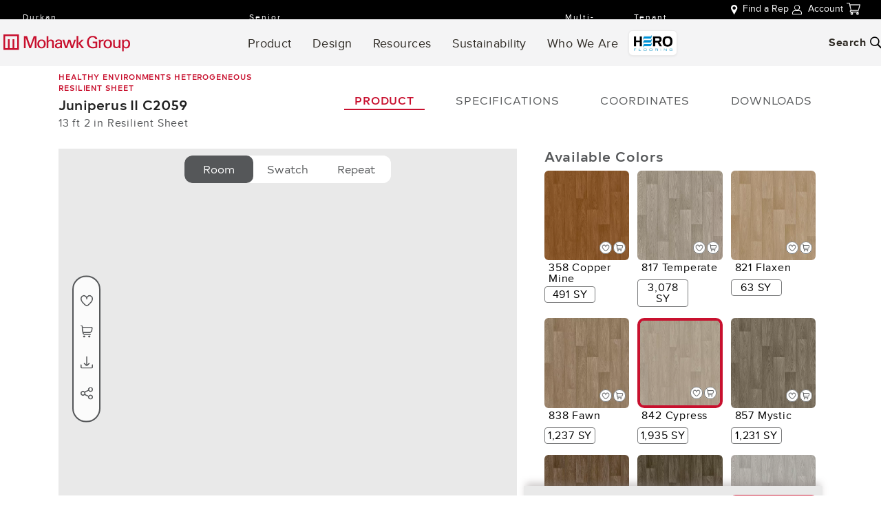

--- FILE ---
content_type: text/html; charset=utf-8
request_url: https://www.mohawkgroup.com/products/hard-surface/detail/C2059/Juniperus_II?cc=842&cn=Cypress
body_size: 100607
content:
<!DOCTYPE html><html lang="en" data-critters-container class><head><base href="/">
  <meta charset="utf-8">
  <title>Style: Juniperus II(C2059) | Color: Cypress(842) | Mohawk Group</title>

  <meta name="viewport" content="width=device-width, initial-scale=1,maximum-scale=1,user-scalable=0">

  <link rel="icon" type="image/x-icon" href="favicon.ico">
  <link rel="preconnect" href="https://fonts.gstatic.com" crossorigin>

  <link rel="preload" href="https://fonts.googleapis.com/icon?family=Material+Icons" as="style" onload="this.onload=null;this.rel='stylesheet'">

  <meta name="theme-color" content="#1976d2">
  <!-- OneTrust Cookies Consent Notice start for mohawkgroup.com -->
<!-- <script type="text/javascript" src="https://cdn.cookielaw.org/consent/018fd73d-3a1c-790b-b037-bce9761e6051/OtAutoBlock.js" ></script>
<script src="https://cdn.cookielaw.org/scripttemplates/otSDKStub.js"  type="text/javascript" charset="UTF-8" data-domain-script="018fd73d-3a1c-790b-b037-bce9761e6051" ></script>
<script type="text/javascript">
function OptanonWrapper() { }
</script> -->
<!-- OneTrust Cookies Consent Notice end for mohawkgroup.com -->
  <meta name="ahrefs-site-verification" content="d9a8c46033e242a01ce04c1a2e6198fc44b056464ad2f126d4b074091bad86c4">
  <meta name="google-site-verification" content="S-_T1v8KpyQYryJE3DvfrFZRykS88qJePCRQaUX0lzM">
<!-- Google Tag Manager -->
   <!-- Hotjar Tracking Code for www.mohawkgroup.com -->
<style>html{--mat-ripple-color:rgba(0, 0, 0, .1)}html{--mat-option-selected-state-label-text-color:#3f51b5;--mat-option-label-text-color:rgba(0, 0, 0, .87);--mat-option-hover-state-layer-color:rgba(0, 0, 0, .04);--mat-option-focus-state-layer-color:rgba(0, 0, 0, .04);--mat-option-selected-state-layer-color:rgba(0, 0, 0, .04)}html{--mat-optgroup-label-text-color:rgba(0, 0, 0, .87)}html{--mat-full-pseudo-checkbox-selected-icon-color:#ff4081;--mat-full-pseudo-checkbox-selected-checkmark-color:#fafafa;--mat-full-pseudo-checkbox-unselected-icon-color:rgba(0, 0, 0, .54);--mat-full-pseudo-checkbox-disabled-selected-checkmark-color:#fafafa;--mat-full-pseudo-checkbox-disabled-unselected-icon-color:#b0b0b0;--mat-full-pseudo-checkbox-disabled-selected-icon-color:#b0b0b0;--mat-minimal-pseudo-checkbox-selected-checkmark-color:#ff4081;--mat-minimal-pseudo-checkbox-disabled-selected-checkmark-color:#b0b0b0}html{--mat-app-background-color:#fafafa;--mat-app-text-color:rgba(0, 0, 0, .87)}html{--mat-option-label-text-font:Proxima Nova, sans-serif;--mat-option-label-text-line-height:20px;--mat-option-label-text-size:14px;--mat-option-label-text-tracking:normal;--mat-option-label-text-weight:400}html{--mat-optgroup-label-text-font:Proxima Nova, sans-serif;--mat-optgroup-label-text-line-height:20px;--mat-optgroup-label-text-size:14px;--mat-optgroup-label-text-tracking:normal;--mat-optgroup-label-text-weight:400}html{--mdc-elevated-card-container-shape:4px;--mdc-outlined-card-container-shape:4px;--mdc-outlined-card-outline-width:1px}html{--mdc-elevated-card-container-color:white;--mdc-elevated-card-container-elevation:0px 2px 1px -1px rgba(0, 0, 0, .2), 0px 1px 1px 0px rgba(0, 0, 0, .14), 0px 1px 3px 0px rgba(0, 0, 0, .12);--mdc-outlined-card-container-color:white;--mdc-outlined-card-outline-color:rgba(0, 0, 0, .12);--mdc-outlined-card-container-elevation:0px 0px 0px 0px rgba(0, 0, 0, .2), 0px 0px 0px 0px rgba(0, 0, 0, .14), 0px 0px 0px 0px rgba(0, 0, 0, .12);--mat-card-subtitle-text-color:rgba(0, 0, 0, .54)}html{--mat-card-title-text-font:Proxima Nova, sans-serif;--mat-card-title-text-line-height:32px;--mat-card-title-text-size:20px;--mat-card-title-text-tracking:normal;--mat-card-title-text-weight:500;--mat-card-subtitle-text-font:Proxima Nova, sans-serif;--mat-card-subtitle-text-line-height:24px;--mat-card-subtitle-text-size:15px;--mat-card-subtitle-text-tracking:normal;--mat-card-subtitle-text-weight:400}html{--mdc-linear-progress-active-indicator-height:4px;--mdc-linear-progress-track-height:4px;--mdc-linear-progress-track-shape:0}html{--mdc-plain-tooltip-container-shape:4px;--mdc-plain-tooltip-supporting-text-line-height:16px}html{--mdc-plain-tooltip-container-color:#616161;--mdc-plain-tooltip-supporting-text-color:#fff}html{--mdc-plain-tooltip-supporting-text-font:Proxima Nova, sans-serif;--mdc-plain-tooltip-supporting-text-size:12px;--mdc-plain-tooltip-supporting-text-weight:400;--mdc-plain-tooltip-supporting-text-tracking:normal}html{--mdc-filled-text-field-active-indicator-height:1px;--mdc-filled-text-field-focus-active-indicator-height:2px;--mdc-filled-text-field-container-shape:4px;--mdc-outlined-text-field-outline-width:1px;--mdc-outlined-text-field-focus-outline-width:2px;--mdc-outlined-text-field-container-shape:4px}html{--mdc-filled-text-field-caret-color:#3f51b5;--mdc-filled-text-field-focus-active-indicator-color:#3f51b5;--mdc-filled-text-field-focus-label-text-color:rgba(63, 81, 181, .87);--mdc-filled-text-field-container-color:whitesmoke;--mdc-filled-text-field-disabled-container-color:#fafafa;--mdc-filled-text-field-label-text-color:rgba(0, 0, 0, .6);--mdc-filled-text-field-hover-label-text-color:rgba(0, 0, 0, .6);--mdc-filled-text-field-disabled-label-text-color:rgba(0, 0, 0, .38);--mdc-filled-text-field-input-text-color:rgba(0, 0, 0, .87);--mdc-filled-text-field-disabled-input-text-color:rgba(0, 0, 0, .38);--mdc-filled-text-field-input-text-placeholder-color:rgba(0, 0, 0, .6);--mdc-filled-text-field-error-hover-label-text-color:#f44336;--mdc-filled-text-field-error-focus-label-text-color:#f44336;--mdc-filled-text-field-error-label-text-color:#f44336;--mdc-filled-text-field-error-caret-color:#f44336;--mdc-filled-text-field-active-indicator-color:rgba(0, 0, 0, .42);--mdc-filled-text-field-disabled-active-indicator-color:rgba(0, 0, 0, .06);--mdc-filled-text-field-hover-active-indicator-color:rgba(0, 0, 0, .87);--mdc-filled-text-field-error-active-indicator-color:#f44336;--mdc-filled-text-field-error-focus-active-indicator-color:#f44336;--mdc-filled-text-field-error-hover-active-indicator-color:#f44336;--mdc-outlined-text-field-caret-color:#3f51b5;--mdc-outlined-text-field-focus-outline-color:#3f51b5;--mdc-outlined-text-field-focus-label-text-color:rgba(63, 81, 181, .87);--mdc-outlined-text-field-label-text-color:rgba(0, 0, 0, .6);--mdc-outlined-text-field-hover-label-text-color:rgba(0, 0, 0, .6);--mdc-outlined-text-field-disabled-label-text-color:rgba(0, 0, 0, .38);--mdc-outlined-text-field-input-text-color:rgba(0, 0, 0, .87);--mdc-outlined-text-field-disabled-input-text-color:rgba(0, 0, 0, .38);--mdc-outlined-text-field-input-text-placeholder-color:rgba(0, 0, 0, .6);--mdc-outlined-text-field-error-caret-color:#f44336;--mdc-outlined-text-field-error-focus-label-text-color:#f44336;--mdc-outlined-text-field-error-label-text-color:#f44336;--mdc-outlined-text-field-error-hover-label-text-color:#f44336;--mdc-outlined-text-field-outline-color:rgba(0, 0, 0, .38);--mdc-outlined-text-field-disabled-outline-color:rgba(0, 0, 0, .06);--mdc-outlined-text-field-hover-outline-color:rgba(0, 0, 0, .87);--mdc-outlined-text-field-error-focus-outline-color:#f44336;--mdc-outlined-text-field-error-hover-outline-color:#f44336;--mdc-outlined-text-field-error-outline-color:#f44336;--mat-form-field-focus-select-arrow-color:rgba(63, 81, 181, .87);--mat-form-field-disabled-input-text-placeholder-color:rgba(0, 0, 0, .38);--mat-form-field-state-layer-color:rgba(0, 0, 0, .87);--mat-form-field-error-text-color:#f44336;--mat-form-field-select-option-text-color:inherit;--mat-form-field-select-disabled-option-text-color:GrayText;--mat-form-field-leading-icon-color:unset;--mat-form-field-disabled-leading-icon-color:unset;--mat-form-field-trailing-icon-color:unset;--mat-form-field-disabled-trailing-icon-color:unset;--mat-form-field-error-focus-trailing-icon-color:unset;--mat-form-field-error-hover-trailing-icon-color:unset;--mat-form-field-error-trailing-icon-color:unset;--mat-form-field-enabled-select-arrow-color:rgba(0, 0, 0, .54);--mat-form-field-disabled-select-arrow-color:rgba(0, 0, 0, .38);--mat-form-field-hover-state-layer-opacity:.04;--mat-form-field-focus-state-layer-opacity:.08}html{--mat-form-field-container-height:56px;--mat-form-field-filled-label-display:block;--mat-form-field-container-vertical-padding:16px;--mat-form-field-filled-with-label-container-padding-top:24px;--mat-form-field-filled-with-label-container-padding-bottom:8px}html{--mdc-filled-text-field-label-text-font:Proxima Nova, sans-serif;--mdc-filled-text-field-label-text-size:14px;--mdc-filled-text-field-label-text-tracking:normal;--mdc-filled-text-field-label-text-weight:400;--mdc-outlined-text-field-label-text-font:Proxima Nova, sans-serif;--mdc-outlined-text-field-label-text-size:14px;--mdc-outlined-text-field-label-text-tracking:normal;--mdc-outlined-text-field-label-text-weight:400;--mat-form-field-container-text-font:Proxima Nova, sans-serif;--mat-form-field-container-text-line-height:20px;--mat-form-field-container-text-size:14px;--mat-form-field-container-text-tracking:normal;--mat-form-field-container-text-weight:400;--mat-form-field-outlined-label-text-populated-size:14px;--mat-form-field-subscript-text-font:Proxima Nova, sans-serif;--mat-form-field-subscript-text-line-height:20px;--mat-form-field-subscript-text-size:12px;--mat-form-field-subscript-text-tracking:normal;--mat-form-field-subscript-text-weight:400}html{--mat-select-container-elevation-shadow:0px 5px 5px -3px rgba(0, 0, 0, .2), 0px 8px 10px 1px rgba(0, 0, 0, .14), 0px 3px 14px 2px rgba(0, 0, 0, .12)}html{--mat-select-panel-background-color:white;--mat-select-enabled-trigger-text-color:rgba(0, 0, 0, .87);--mat-select-disabled-trigger-text-color:rgba(0, 0, 0, .38);--mat-select-placeholder-text-color:rgba(0, 0, 0, .6);--mat-select-enabled-arrow-color:rgba(0, 0, 0, .54);--mat-select-disabled-arrow-color:rgba(0, 0, 0, .38);--mat-select-focused-arrow-color:rgba(63, 81, 181, .87);--mat-select-invalid-arrow-color:rgba(244, 67, 54, .87)}html{--mat-select-arrow-transform:translateY(-8px)}html{--mat-select-trigger-text-font:Proxima Nova, sans-serif;--mat-select-trigger-text-line-height:20px;--mat-select-trigger-text-size:14px;--mat-select-trigger-text-tracking:normal;--mat-select-trigger-text-weight:400}html{--mat-autocomplete-container-shape:4px;--mat-autocomplete-container-elevation-shadow:0px 5px 5px -3px rgba(0, 0, 0, .2), 0px 8px 10px 1px rgba(0, 0, 0, .14), 0px 3px 14px 2px rgba(0, 0, 0, .12)}html{--mat-autocomplete-background-color:white}html{--mdc-dialog-container-elevation-shadow:0px 11px 15px -7px rgba(0, 0, 0, .2), 0px 24px 38px 3px rgba(0, 0, 0, .14), 0px 9px 46px 8px rgba(0, 0, 0, .12);--mdc-dialog-container-shadow-color:#000;--mdc-dialog-container-shape:4px;--mat-dialog-container-max-width:80vw;--mat-dialog-container-small-max-width:80vw;--mat-dialog-container-min-width:0;--mat-dialog-actions-alignment:start;--mat-dialog-actions-padding:8px;--mat-dialog-content-padding:20px 24px;--mat-dialog-with-actions-content-padding:20px 24px;--mat-dialog-headline-padding:0 24px 9px}html{--mdc-dialog-container-color:white;--mdc-dialog-subhead-color:rgba(0, 0, 0, .87);--mdc-dialog-supporting-text-color:rgba(0, 0, 0, .6)}html{--mdc-dialog-subhead-font:Proxima Nova, sans-serif;--mdc-dialog-subhead-line-height:32px;--mdc-dialog-subhead-size:20px;--mdc-dialog-subhead-weight:500;--mdc-dialog-subhead-tracking:normal;--mdc-dialog-supporting-text-font:Proxima Nova, sans-serif;--mdc-dialog-supporting-text-line-height:20px;--mdc-dialog-supporting-text-size:14px;--mdc-dialog-supporting-text-weight:400;--mdc-dialog-supporting-text-tracking:normal}html{--mdc-switch-disabled-selected-icon-opacity:.38;--mdc-switch-disabled-track-opacity:.12;--mdc-switch-disabled-unselected-icon-opacity:.38;--mdc-switch-handle-height:20px;--mdc-switch-handle-shape:10px;--mdc-switch-handle-width:20px;--mdc-switch-selected-icon-size:18px;--mdc-switch-track-height:14px;--mdc-switch-track-shape:7px;--mdc-switch-track-width:36px;--mdc-switch-unselected-icon-size:18px;--mdc-switch-selected-focus-state-layer-opacity:.12;--mdc-switch-selected-hover-state-layer-opacity:.04;--mdc-switch-selected-pressed-state-layer-opacity:.1;--mdc-switch-unselected-focus-state-layer-opacity:.12;--mdc-switch-unselected-hover-state-layer-opacity:.04;--mdc-switch-unselected-pressed-state-layer-opacity:.1;--mat-switch-disabled-selected-handle-opacity:.38;--mat-switch-disabled-unselected-handle-opacity:.38;--mat-switch-unselected-handle-size:20px;--mat-switch-selected-handle-size:20px;--mat-switch-pressed-handle-size:20px;--mat-switch-with-icon-handle-size:20px;--mat-switch-selected-handle-horizontal-margin:0;--mat-switch-selected-with-icon-handle-horizontal-margin:0;--mat-switch-selected-pressed-handle-horizontal-margin:0;--mat-switch-unselected-handle-horizontal-margin:0;--mat-switch-unselected-with-icon-handle-horizontal-margin:0;--mat-switch-unselected-pressed-handle-horizontal-margin:0;--mat-switch-visible-track-opacity:1;--mat-switch-hidden-track-opacity:1;--mat-switch-visible-track-transition:transform 75ms 0ms cubic-bezier(0, 0, .2, 1);--mat-switch-hidden-track-transition:transform 75ms 0ms cubic-bezier(.4, 0, .6, 1);--mat-switch-track-outline-width:1px;--mat-switch-track-outline-color:transparent;--mat-switch-selected-track-outline-width:1px;--mat-switch-disabled-unselected-track-outline-width:1px;--mat-switch-disabled-unselected-track-outline-color:transparent}html{--mdc-switch-selected-focus-state-layer-color:#3949ab;--mdc-switch-selected-handle-color:#3949ab;--mdc-switch-selected-hover-state-layer-color:#3949ab;--mdc-switch-selected-pressed-state-layer-color:#3949ab;--mdc-switch-selected-focus-handle-color:#1a237e;--mdc-switch-selected-hover-handle-color:#1a237e;--mdc-switch-selected-pressed-handle-color:#1a237e;--mdc-switch-selected-focus-track-color:#7986cb;--mdc-switch-selected-hover-track-color:#7986cb;--mdc-switch-selected-pressed-track-color:#7986cb;--mdc-switch-selected-track-color:#7986cb;--mdc-switch-disabled-selected-handle-color:#424242;--mdc-switch-disabled-selected-icon-color:#fff;--mdc-switch-disabled-selected-track-color:#424242;--mdc-switch-disabled-unselected-handle-color:#424242;--mdc-switch-disabled-unselected-icon-color:#fff;--mdc-switch-disabled-unselected-track-color:#424242;--mdc-switch-handle-surface-color:var(--mdc-theme-surface, #fff);--mdc-switch-handle-elevation-shadow:0px 2px 1px -1px rgba(0, 0, 0, .2), 0px 1px 1px 0px rgba(0, 0, 0, .14), 0px 1px 3px 0px rgba(0, 0, 0, .12);--mdc-switch-handle-shadow-color:black;--mdc-switch-disabled-handle-elevation-shadow:0px 0px 0px 0px rgba(0, 0, 0, .2), 0px 0px 0px 0px rgba(0, 0, 0, .14), 0px 0px 0px 0px rgba(0, 0, 0, .12);--mdc-switch-selected-icon-color:#fff;--mdc-switch-unselected-focus-handle-color:#212121;--mdc-switch-unselected-focus-state-layer-color:#424242;--mdc-switch-unselected-focus-track-color:#e0e0e0;--mdc-switch-unselected-handle-color:#616161;--mdc-switch-unselected-hover-handle-color:#212121;--mdc-switch-unselected-hover-state-layer-color:#424242;--mdc-switch-unselected-hover-track-color:#e0e0e0;--mdc-switch-unselected-icon-color:#fff;--mdc-switch-unselected-pressed-handle-color:#212121;--mdc-switch-unselected-pressed-state-layer-color:#424242;--mdc-switch-unselected-pressed-track-color:#e0e0e0;--mdc-switch-unselected-track-color:#e0e0e0;--mdc-switch-disabled-label-text-color:rgba(0, 0, 0, .38)}html{--mdc-switch-state-layer-size:40px}html{--mdc-radio-disabled-selected-icon-opacity:.38;--mdc-radio-disabled-unselected-icon-opacity:.38;--mdc-radio-state-layer-size:40px}html{--mdc-radio-state-layer-size:40px;--mat-radio-touch-target-display:block}html{--mat-slider-value-indicator-width:auto;--mat-slider-value-indicator-height:32px;--mat-slider-value-indicator-caret-display:block;--mat-slider-value-indicator-border-radius:4px;--mat-slider-value-indicator-padding:0 12px;--mat-slider-value-indicator-text-transform:none;--mat-slider-value-indicator-container-transform:translateX(-50%);--mdc-slider-active-track-height:6px;--mdc-slider-active-track-shape:9999px;--mdc-slider-handle-height:20px;--mdc-slider-handle-shape:50%;--mdc-slider-handle-width:20px;--mdc-slider-inactive-track-height:4px;--mdc-slider-inactive-track-shape:9999px;--mdc-slider-with-overlap-handle-outline-width:1px;--mdc-slider-with-tick-marks-active-container-opacity:.6;--mdc-slider-with-tick-marks-container-shape:50%;--mdc-slider-with-tick-marks-container-size:2px;--mdc-slider-with-tick-marks-inactive-container-opacity:.6}html{--mdc-slider-handle-color:#3f51b5;--mdc-slider-focus-handle-color:#3f51b5;--mdc-slider-hover-handle-color:#3f51b5;--mdc-slider-active-track-color:#3f51b5;--mdc-slider-inactive-track-color:#3f51b5;--mdc-slider-with-tick-marks-inactive-container-color:#3f51b5;--mdc-slider-with-tick-marks-active-container-color:white;--mdc-slider-disabled-active-track-color:#000;--mdc-slider-disabled-handle-color:#000;--mdc-slider-disabled-inactive-track-color:#000;--mdc-slider-label-container-color:#000;--mdc-slider-label-label-text-color:#fff;--mdc-slider-with-overlap-handle-outline-color:#fff;--mdc-slider-with-tick-marks-disabled-container-color:#000;--mdc-slider-handle-elevation:0px 2px 1px -1px rgba(0, 0, 0, .2), 0px 1px 1px 0px rgba(0, 0, 0, .14), 0px 1px 3px 0px rgba(0, 0, 0, .12);--mat-slider-ripple-color:#3f51b5;--mat-slider-hover-state-layer-color:rgba(63, 81, 181, .05);--mat-slider-focus-state-layer-color:rgba(63, 81, 181, .2);--mat-slider-value-indicator-opacity:.6}html{--mdc-slider-label-label-text-font:Proxima Nova, sans-serif;--mdc-slider-label-label-text-size:15px;--mdc-slider-label-label-text-line-height:24px;--mdc-slider-label-label-text-tracking:normal;--mdc-slider-label-label-text-weight:400}html{--mat-menu-container-shape:4px;--mat-menu-divider-bottom-spacing:0;--mat-menu-divider-top-spacing:0;--mat-menu-item-spacing:16px;--mat-menu-item-icon-size:24px;--mat-menu-item-leading-spacing:16px;--mat-menu-item-trailing-spacing:16px;--mat-menu-item-with-icon-leading-spacing:16px;--mat-menu-item-with-icon-trailing-spacing:16px}html{--mat-menu-item-label-text-color:rgba(0, 0, 0, .87);--mat-menu-item-icon-color:rgba(0, 0, 0, .87);--mat-menu-item-hover-state-layer-color:rgba(0, 0, 0, .04);--mat-menu-item-focus-state-layer-color:rgba(0, 0, 0, .04);--mat-menu-container-color:white;--mat-menu-divider-color:rgba(0, 0, 0, .12)}html{--mat-menu-item-label-text-font:Proxima Nova, sans-serif;--mat-menu-item-label-text-size:14px;--mat-menu-item-label-text-tracking:normal;--mat-menu-item-label-text-line-height:20px;--mat-menu-item-label-text-weight:400}html{--mdc-list-list-item-container-shape:0;--mdc-list-list-item-leading-avatar-shape:50%;--mdc-list-list-item-container-color:transparent;--mdc-list-list-item-selected-container-color:transparent;--mdc-list-list-item-leading-avatar-color:transparent;--mdc-list-list-item-leading-icon-size:24px;--mdc-list-list-item-leading-avatar-size:40px;--mdc-list-list-item-trailing-icon-size:24px;--mdc-list-list-item-disabled-state-layer-color:transparent;--mdc-list-list-item-disabled-state-layer-opacity:0;--mdc-list-list-item-disabled-label-text-opacity:.38;--mdc-list-list-item-disabled-leading-icon-opacity:.38;--mdc-list-list-item-disabled-trailing-icon-opacity:.38;--mat-list-active-indicator-color:transparent;--mat-list-active-indicator-shape:4px}html{--mdc-list-list-item-label-text-color:rgba(0, 0, 0, .87);--mdc-list-list-item-supporting-text-color:rgba(0, 0, 0, .54);--mdc-list-list-item-leading-icon-color:rgba(0, 0, 0, .38);--mdc-list-list-item-trailing-supporting-text-color:rgba(0, 0, 0, .38);--mdc-list-list-item-trailing-icon-color:rgba(0, 0, 0, .38);--mdc-list-list-item-selected-trailing-icon-color:rgba(0, 0, 0, .38);--mdc-list-list-item-disabled-label-text-color:black;--mdc-list-list-item-disabled-leading-icon-color:black;--mdc-list-list-item-disabled-trailing-icon-color:black;--mdc-list-list-item-hover-label-text-color:rgba(0, 0, 0, .87);--mdc-list-list-item-hover-leading-icon-color:rgba(0, 0, 0, .38);--mdc-list-list-item-hover-trailing-icon-color:rgba(0, 0, 0, .38);--mdc-list-list-item-focus-label-text-color:rgba(0, 0, 0, .87);--mdc-list-list-item-hover-state-layer-color:black;--mdc-list-list-item-hover-state-layer-opacity:.04;--mdc-list-list-item-focus-state-layer-color:black;--mdc-list-list-item-focus-state-layer-opacity:.12}html{--mdc-list-list-item-one-line-container-height:48px;--mdc-list-list-item-two-line-container-height:64px;--mdc-list-list-item-three-line-container-height:88px;--mat-list-list-item-leading-icon-start-space:16px;--mat-list-list-item-leading-icon-end-space:32px}html{--mdc-list-list-item-label-text-font:Proxima Nova, sans-serif;--mdc-list-list-item-label-text-line-height:20px;--mdc-list-list-item-label-text-size:14px;--mdc-list-list-item-label-text-tracking:normal;--mdc-list-list-item-label-text-weight:400;--mdc-list-list-item-supporting-text-font:Proxima Nova, sans-serif;--mdc-list-list-item-supporting-text-line-height:20px;--mdc-list-list-item-supporting-text-size:12px;--mdc-list-list-item-supporting-text-tracking:normal;--mdc-list-list-item-supporting-text-weight:400;--mdc-list-list-item-trailing-supporting-text-font:Proxima Nova, sans-serif;--mdc-list-list-item-trailing-supporting-text-line-height:20px;--mdc-list-list-item-trailing-supporting-text-size:12px;--mdc-list-list-item-trailing-supporting-text-tracking:normal;--mdc-list-list-item-trailing-supporting-text-weight:400}html{--mat-paginator-container-text-color:rgba(0, 0, 0, .87);--mat-paginator-container-background-color:white;--mat-paginator-enabled-icon-color:rgba(0, 0, 0, .54);--mat-paginator-disabled-icon-color:rgba(0, 0, 0, .12)}html{--mat-paginator-container-size:56px;--mat-paginator-form-field-container-height:40px;--mat-paginator-form-field-container-vertical-padding:8px}html{--mat-paginator-container-text-font:Proxima Nova, sans-serif;--mat-paginator-container-text-line-height:20px;--mat-paginator-container-text-size:12px;--mat-paginator-container-text-tracking:normal;--mat-paginator-container-text-weight:400;--mat-paginator-select-trigger-text-size:12px}html{--mdc-tab-indicator-active-indicator-height:2px;--mdc-tab-indicator-active-indicator-shape:0;--mdc-secondary-navigation-tab-container-height:48px;--mat-tab-header-divider-color:transparent;--mat-tab-header-divider-height:0}html{--mdc-checkbox-disabled-selected-checkmark-color:#fff;--mdc-checkbox-selected-focus-state-layer-opacity:.16;--mdc-checkbox-selected-hover-state-layer-opacity:.04;--mdc-checkbox-selected-pressed-state-layer-opacity:.16;--mdc-checkbox-unselected-focus-state-layer-opacity:.16;--mdc-checkbox-unselected-hover-state-layer-opacity:.04;--mdc-checkbox-unselected-pressed-state-layer-opacity:.16}html{--mdc-checkbox-disabled-selected-icon-color:rgba(0, 0, 0, .38);--mdc-checkbox-disabled-unselected-icon-color:rgba(0, 0, 0, .38);--mdc-checkbox-selected-checkmark-color:white;--mdc-checkbox-selected-focus-icon-color:#ff4081;--mdc-checkbox-selected-hover-icon-color:#ff4081;--mdc-checkbox-selected-icon-color:#ff4081;--mdc-checkbox-selected-pressed-icon-color:#ff4081;--mdc-checkbox-unselected-focus-icon-color:#212121;--mdc-checkbox-unselected-hover-icon-color:#212121;--mdc-checkbox-unselected-icon-color:rgba(0, 0, 0, .54);--mdc-checkbox-unselected-pressed-icon-color:rgba(0, 0, 0, .54);--mdc-checkbox-selected-focus-state-layer-color:#ff4081;--mdc-checkbox-selected-hover-state-layer-color:#ff4081;--mdc-checkbox-selected-pressed-state-layer-color:#ff4081;--mdc-checkbox-unselected-focus-state-layer-color:black;--mdc-checkbox-unselected-hover-state-layer-color:black;--mdc-checkbox-unselected-pressed-state-layer-color:black;--mat-checkbox-disabled-label-color:rgba(0, 0, 0, .38)}html{--mdc-checkbox-state-layer-size:40px;--mat-checkbox-touch-target-display:block}html{--mdc-text-button-container-shape:4px;--mdc-text-button-keep-touch-target:false;--mdc-filled-button-container-shape:4px;--mdc-filled-button-keep-touch-target:false;--mdc-protected-button-container-shape:4px;--mdc-protected-button-keep-touch-target:false;--mdc-outlined-button-keep-touch-target:false;--mdc-outlined-button-outline-width:1px;--mdc-outlined-button-container-shape:4px;--mat-text-button-horizontal-padding:8px;--mat-text-button-with-icon-horizontal-padding:8px;--mat-text-button-icon-spacing:8px;--mat-text-button-icon-offset:0;--mat-filled-button-horizontal-padding:16px;--mat-filled-button-icon-spacing:8px;--mat-filled-button-icon-offset:-4px;--mat-protected-button-horizontal-padding:16px;--mat-protected-button-icon-spacing:8px;--mat-protected-button-icon-offset:-4px;--mat-outlined-button-horizontal-padding:15px;--mat-outlined-button-icon-spacing:8px;--mat-outlined-button-icon-offset:-4px}html{--mdc-text-button-label-text-color:black;--mdc-text-button-disabled-label-text-color:rgba(0, 0, 0, .38);--mat-text-button-state-layer-color:black;--mat-text-button-disabled-state-layer-color:black;--mat-text-button-ripple-color:rgba(0, 0, 0, .1);--mat-text-button-hover-state-layer-opacity:.04;--mat-text-button-focus-state-layer-opacity:.12;--mat-text-button-pressed-state-layer-opacity:.12;--mdc-filled-button-container-color:white;--mdc-filled-button-label-text-color:black;--mdc-filled-button-disabled-container-color:rgba(0, 0, 0, .12);--mdc-filled-button-disabled-label-text-color:rgba(0, 0, 0, .38);--mat-filled-button-state-layer-color:black;--mat-filled-button-disabled-state-layer-color:black;--mat-filled-button-ripple-color:rgba(0, 0, 0, .1);--mat-filled-button-hover-state-layer-opacity:.04;--mat-filled-button-focus-state-layer-opacity:.12;--mat-filled-button-pressed-state-layer-opacity:.12;--mdc-protected-button-container-color:white;--mdc-protected-button-label-text-color:black;--mdc-protected-button-disabled-container-color:rgba(0, 0, 0, .12);--mdc-protected-button-disabled-label-text-color:rgba(0, 0, 0, .38);--mdc-protected-button-container-elevation-shadow:0px 3px 1px -2px rgba(0, 0, 0, .2), 0px 2px 2px 0px rgba(0, 0, 0, .14), 0px 1px 5px 0px rgba(0, 0, 0, .12);--mdc-protected-button-disabled-container-elevation-shadow:0px 0px 0px 0px rgba(0, 0, 0, .2), 0px 0px 0px 0px rgba(0, 0, 0, .14), 0px 0px 0px 0px rgba(0, 0, 0, .12);--mdc-protected-button-focus-container-elevation-shadow:0px 2px 4px -1px rgba(0, 0, 0, .2), 0px 4px 5px 0px rgba(0, 0, 0, .14), 0px 1px 10px 0px rgba(0, 0, 0, .12);--mdc-protected-button-hover-container-elevation-shadow:0px 2px 4px -1px rgba(0, 0, 0, .2), 0px 4px 5px 0px rgba(0, 0, 0, .14), 0px 1px 10px 0px rgba(0, 0, 0, .12);--mdc-protected-button-pressed-container-elevation-shadow:0px 5px 5px -3px rgba(0, 0, 0, .2), 0px 8px 10px 1px rgba(0, 0, 0, .14), 0px 3px 14px 2px rgba(0, 0, 0, .12);--mdc-protected-button-container-shadow-color:#000;--mat-protected-button-state-layer-color:black;--mat-protected-button-disabled-state-layer-color:black;--mat-protected-button-ripple-color:rgba(0, 0, 0, .1);--mat-protected-button-hover-state-layer-opacity:.04;--mat-protected-button-focus-state-layer-opacity:.12;--mat-protected-button-pressed-state-layer-opacity:.12;--mdc-outlined-button-disabled-outline-color:rgba(0, 0, 0, .12);--mdc-outlined-button-disabled-label-text-color:rgba(0, 0, 0, .38);--mdc-outlined-button-label-text-color:black;--mdc-outlined-button-outline-color:rgba(0, 0, 0, .12);--mat-outlined-button-state-layer-color:black;--mat-outlined-button-disabled-state-layer-color:black;--mat-outlined-button-ripple-color:rgba(0, 0, 0, .1);--mat-outlined-button-hover-state-layer-opacity:.04;--mat-outlined-button-focus-state-layer-opacity:.12;--mat-outlined-button-pressed-state-layer-opacity:.12}html{--mdc-text-button-container-height:36px;--mdc-filled-button-container-height:36px;--mdc-outlined-button-container-height:36px;--mdc-protected-button-container-height:36px;--mat-text-button-touch-target-display:block;--mat-filled-button-touch-target-display:block;--mat-protected-button-touch-target-display:block;--mat-outlined-button-touch-target-display:block}html{--mdc-text-button-label-text-font:Proxima Nova, sans-serif;--mdc-text-button-label-text-size:14px;--mdc-text-button-label-text-tracking:normal;--mdc-text-button-label-text-weight:500;--mdc-text-button-label-text-transform:none;--mdc-filled-button-label-text-font:Proxima Nova, sans-serif;--mdc-filled-button-label-text-size:14px;--mdc-filled-button-label-text-tracking:normal;--mdc-filled-button-label-text-weight:500;--mdc-filled-button-label-text-transform:none;--mdc-outlined-button-label-text-font:Proxima Nova, sans-serif;--mdc-outlined-button-label-text-size:14px;--mdc-outlined-button-label-text-tracking:normal;--mdc-outlined-button-label-text-weight:500;--mdc-outlined-button-label-text-transform:none;--mdc-protected-button-label-text-font:Proxima Nova, sans-serif;--mdc-protected-button-label-text-size:14px;--mdc-protected-button-label-text-tracking:normal;--mdc-protected-button-label-text-weight:500;--mdc-protected-button-label-text-transform:none}html{--mdc-icon-button-icon-size:24px}html{--mdc-icon-button-icon-color:inherit;--mdc-icon-button-disabled-icon-color:rgba(0, 0, 0, .38);--mat-icon-button-state-layer-color:black;--mat-icon-button-disabled-state-layer-color:black;--mat-icon-button-ripple-color:rgba(0, 0, 0, .1);--mat-icon-button-hover-state-layer-opacity:.04;--mat-icon-button-focus-state-layer-opacity:.12;--mat-icon-button-pressed-state-layer-opacity:.12}html{--mat-icon-button-touch-target-display:block}html{--mdc-fab-container-shape:50%;--mdc-fab-icon-size:24px;--mdc-fab-small-container-shape:50%;--mdc-fab-small-icon-size:24px;--mdc-extended-fab-container-height:48px;--mdc-extended-fab-container-shape:24px}html{--mdc-fab-container-color:white;--mdc-fab-container-elevation-shadow:0px 3px 5px -1px rgba(0, 0, 0, .2), 0px 6px 10px 0px rgba(0, 0, 0, .14), 0px 1px 18px 0px rgba(0, 0, 0, .12);--mdc-fab-focus-container-elevation-shadow:0px 5px 5px -3px rgba(0, 0, 0, .2), 0px 8px 10px 1px rgba(0, 0, 0, .14), 0px 3px 14px 2px rgba(0, 0, 0, .12);--mdc-fab-hover-container-elevation-shadow:0px 5px 5px -3px rgba(0, 0, 0, .2), 0px 8px 10px 1px rgba(0, 0, 0, .14), 0px 3px 14px 2px rgba(0, 0, 0, .12);--mdc-fab-pressed-container-elevation-shadow:0px 7px 8px -4px rgba(0, 0, 0, .2), 0px 12px 17px 2px rgba(0, 0, 0, .14), 0px 5px 22px 4px rgba(0, 0, 0, .12);--mdc-fab-container-shadow-color:#000;--mat-fab-foreground-color:black;--mat-fab-state-layer-color:black;--mat-fab-disabled-state-layer-color:black;--mat-fab-ripple-color:rgba(0, 0, 0, .1);--mat-fab-hover-state-layer-opacity:.04;--mat-fab-focus-state-layer-opacity:.12;--mat-fab-pressed-state-layer-opacity:.12;--mat-fab-disabled-state-container-color:rgba(0, 0, 0, .12);--mat-fab-disabled-state-foreground-color:rgba(0, 0, 0, .38);--mdc-fab-small-container-color:white;--mdc-fab-small-container-elevation-shadow:0px 3px 5px -1px rgba(0, 0, 0, .2), 0px 6px 10px 0px rgba(0, 0, 0, .14), 0px 1px 18px 0px rgba(0, 0, 0, .12);--mdc-fab-small-focus-container-elevation-shadow:0px 5px 5px -3px rgba(0, 0, 0, .2), 0px 8px 10px 1px rgba(0, 0, 0, .14), 0px 3px 14px 2px rgba(0, 0, 0, .12);--mdc-fab-small-hover-container-elevation-shadow:0px 5px 5px -3px rgba(0, 0, 0, .2), 0px 8px 10px 1px rgba(0, 0, 0, .14), 0px 3px 14px 2px rgba(0, 0, 0, .12);--mdc-fab-small-pressed-container-elevation-shadow:0px 7px 8px -4px rgba(0, 0, 0, .2), 0px 12px 17px 2px rgba(0, 0, 0, .14), 0px 5px 22px 4px rgba(0, 0, 0, .12);--mdc-fab-small-container-shadow-color:#000;--mat-fab-small-foreground-color:black;--mat-fab-small-state-layer-color:black;--mat-fab-small-disabled-state-layer-color:black;--mat-fab-small-ripple-color:rgba(0, 0, 0, .1);--mat-fab-small-hover-state-layer-opacity:.04;--mat-fab-small-focus-state-layer-opacity:.12;--mat-fab-small-pressed-state-layer-opacity:.12;--mat-fab-small-disabled-state-container-color:rgba(0, 0, 0, .12);--mat-fab-small-disabled-state-foreground-color:rgba(0, 0, 0, .38);--mdc-extended-fab-container-elevation-shadow:0px 3px 5px -1px rgba(0, 0, 0, .2), 0px 6px 10px 0px rgba(0, 0, 0, .14), 0px 1px 18px 0px rgba(0, 0, 0, .12);--mdc-extended-fab-focus-container-elevation-shadow:0px 5px 5px -3px rgba(0, 0, 0, .2), 0px 8px 10px 1px rgba(0, 0, 0, .14), 0px 3px 14px 2px rgba(0, 0, 0, .12);--mdc-extended-fab-hover-container-elevation-shadow:0px 5px 5px -3px rgba(0, 0, 0, .2), 0px 8px 10px 1px rgba(0, 0, 0, .14), 0px 3px 14px 2px rgba(0, 0, 0, .12);--mdc-extended-fab-pressed-container-elevation-shadow:0px 7px 8px -4px rgba(0, 0, 0, .2), 0px 12px 17px 2px rgba(0, 0, 0, .14), 0px 5px 22px 4px rgba(0, 0, 0, .12);--mdc-extended-fab-container-shadow-color:#000}html{--mat-fab-touch-target-display:block;--mat-fab-small-touch-target-display:block}html{--mdc-extended-fab-label-text-font:Proxima Nova, sans-serif;--mdc-extended-fab-label-text-size:14px;--mdc-extended-fab-label-text-tracking:normal;--mdc-extended-fab-label-text-weight:500}html{--mdc-snackbar-container-shape:4px}html{--mdc-snackbar-container-color:#333333;--mdc-snackbar-supporting-text-color:rgba(255, 255, 255, .87);--mat-snack-bar-button-color:#ff4081}html{--mdc-snackbar-supporting-text-font:Proxima Nova, sans-serif;--mdc-snackbar-supporting-text-line-height:20px;--mdc-snackbar-supporting-text-size:12px;--mdc-snackbar-supporting-text-weight:400}html{--mat-table-row-item-outline-width:1px}html{--mat-table-background-color:white;--mat-table-header-headline-color:rgba(0, 0, 0, .87);--mat-table-row-item-label-text-color:rgba(0, 0, 0, .87);--mat-table-row-item-outline-color:rgba(0, 0, 0, .12)}html{--mat-table-header-container-height:56px;--mat-table-footer-container-height:52px;--mat-table-row-item-container-height:52px}html{--mat-table-header-headline-font:Proxima Nova, sans-serif;--mat-table-header-headline-line-height:24px;--mat-table-header-headline-size:15px;--mat-table-header-headline-weight:400;--mat-table-header-headline-tracking:normal;--mat-table-row-item-label-text-font:Proxima Nova, sans-serif;--mat-table-row-item-label-text-line-height:20px;--mat-table-row-item-label-text-size:12px;--mat-table-row-item-label-text-weight:400;--mat-table-row-item-label-text-tracking:normal;--mat-table-footer-supporting-text-font:Proxima Nova, sans-serif;--mat-table-footer-supporting-text-line-height:20px;--mat-table-footer-supporting-text-size:12px;--mat-table-footer-supporting-text-weight:400;--mat-table-footer-supporting-text-tracking:normal}html{--mdc-circular-progress-active-indicator-width:4px;--mdc-circular-progress-size:48px}html{--mdc-circular-progress-active-indicator-color:#3f51b5}html{--mat-badge-container-shape:50%;--mat-badge-container-size:unset;--mat-badge-small-size-container-size:unset;--mat-badge-large-size-container-size:unset;--mat-badge-legacy-container-size:22px;--mat-badge-legacy-small-size-container-size:16px;--mat-badge-legacy-large-size-container-size:28px;--mat-badge-container-offset:-11px 0;--mat-badge-small-size-container-offset:-8px 0;--mat-badge-large-size-container-offset:-14px 0;--mat-badge-container-overlap-offset:-11px;--mat-badge-small-size-container-overlap-offset:-8px;--mat-badge-large-size-container-overlap-offset:-14px;--mat-badge-container-padding:0;--mat-badge-small-size-container-padding:0;--mat-badge-large-size-container-padding:0}html{--mat-badge-background-color:#3f51b5;--mat-badge-text-color:white;--mat-badge-disabled-state-background-color:#b9b9b9;--mat-badge-disabled-state-text-color:rgba(0, 0, 0, .38)}html{--mat-badge-text-font:Proxima Nova, sans-serif;--mat-badge-text-size:12px;--mat-badge-text-weight:600;--mat-badge-small-size-text-size:9px;--mat-badge-large-size-text-size:24px}html{--mat-bottom-sheet-container-shape:4px}html{--mat-bottom-sheet-container-text-color:rgba(0, 0, 0, .87);--mat-bottom-sheet-container-background-color:white}html{--mat-bottom-sheet-container-text-font:Proxima Nova, sans-serif;--mat-bottom-sheet-container-text-line-height:20px;--mat-bottom-sheet-container-text-size:12px;--mat-bottom-sheet-container-text-tracking:normal;--mat-bottom-sheet-container-text-weight:400}html{--mat-legacy-button-toggle-height:36px;--mat-legacy-button-toggle-shape:2px;--mat-legacy-button-toggle-focus-state-layer-opacity:1;--mat-standard-button-toggle-shape:4px;--mat-standard-button-toggle-hover-state-layer-opacity:.04;--mat-standard-button-toggle-focus-state-layer-opacity:.12}html{--mat-legacy-button-toggle-text-color:rgba(0, 0, 0, .38);--mat-legacy-button-toggle-state-layer-color:rgba(0, 0, 0, .12);--mat-legacy-button-toggle-selected-state-text-color:rgba(0, 0, 0, .54);--mat-legacy-button-toggle-selected-state-background-color:#e0e0e0;--mat-legacy-button-toggle-disabled-state-text-color:rgba(0, 0, 0, .26);--mat-legacy-button-toggle-disabled-state-background-color:#eeeeee;--mat-legacy-button-toggle-disabled-selected-state-background-color:#bdbdbd;--mat-standard-button-toggle-text-color:rgba(0, 0, 0, .87);--mat-standard-button-toggle-background-color:white;--mat-standard-button-toggle-state-layer-color:black;--mat-standard-button-toggle-selected-state-background-color:#e0e0e0;--mat-standard-button-toggle-selected-state-text-color:rgba(0, 0, 0, .87);--mat-standard-button-toggle-disabled-state-text-color:rgba(0, 0, 0, .26);--mat-standard-button-toggle-disabled-state-background-color:white;--mat-standard-button-toggle-disabled-selected-state-text-color:rgba(0, 0, 0, .87);--mat-standard-button-toggle-disabled-selected-state-background-color:#bdbdbd;--mat-standard-button-toggle-divider-color:#e0e0e0}html{--mat-standard-button-toggle-height:48px}html{--mat-legacy-button-toggle-label-text-font:Proxima Nova, sans-serif;--mat-legacy-button-toggle-label-text-line-height:20px;--mat-legacy-button-toggle-label-text-size:14px;--mat-legacy-button-toggle-label-text-tracking:normal;--mat-legacy-button-toggle-label-text-weight:400;--mat-standard-button-toggle-label-text-font:Proxima Nova, sans-serif;--mat-standard-button-toggle-label-text-line-height:20px;--mat-standard-button-toggle-label-text-size:14px;--mat-standard-button-toggle-label-text-tracking:normal;--mat-standard-button-toggle-label-text-weight:400}html{--mat-datepicker-calendar-container-shape:4px;--mat-datepicker-calendar-container-touch-shape:4px;--mat-datepicker-calendar-container-elevation-shadow:0px 2px 4px -1px rgba(0, 0, 0, .2), 0px 4px 5px 0px rgba(0, 0, 0, .14), 0px 1px 10px 0px rgba(0, 0, 0, .12);--mat-datepicker-calendar-container-touch-elevation-shadow:0px 11px 15px -7px rgba(0, 0, 0, .2), 0px 24px 38px 3px rgba(0, 0, 0, .14), 0px 9px 46px 8px rgba(0, 0, 0, .12)}html{--mat-datepicker-calendar-date-selected-state-text-color:white;--mat-datepicker-calendar-date-selected-state-background-color:#3f51b5;--mat-datepicker-calendar-date-selected-disabled-state-background-color:rgba(63, 81, 181, .4);--mat-datepicker-calendar-date-today-selected-state-outline-color:white;--mat-datepicker-calendar-date-focus-state-background-color:rgba(63, 81, 181, .3);--mat-datepicker-calendar-date-hover-state-background-color:rgba(63, 81, 181, .3);--mat-datepicker-toggle-active-state-icon-color:#3f51b5;--mat-datepicker-calendar-date-in-range-state-background-color:rgba(63, 81, 181, .2);--mat-datepicker-calendar-date-in-comparison-range-state-background-color:rgba(249, 171, 0, .2);--mat-datepicker-calendar-date-in-overlap-range-state-background-color:#a8dab5;--mat-datepicker-calendar-date-in-overlap-range-selected-state-background-color:#46a35e;--mat-datepicker-toggle-icon-color:rgba(0, 0, 0, .54);--mat-datepicker-calendar-body-label-text-color:rgba(0, 0, 0, .54);--mat-datepicker-calendar-period-button-text-color:black;--mat-datepicker-calendar-period-button-icon-color:rgba(0, 0, 0, .54);--mat-datepicker-calendar-navigation-button-icon-color:rgba(0, 0, 0, .54);--mat-datepicker-calendar-header-divider-color:rgba(0, 0, 0, .12);--mat-datepicker-calendar-header-text-color:rgba(0, 0, 0, .54);--mat-datepicker-calendar-date-today-outline-color:rgba(0, 0, 0, .38);--mat-datepicker-calendar-date-today-disabled-state-outline-color:rgba(0, 0, 0, .18);--mat-datepicker-calendar-date-text-color:rgba(0, 0, 0, .87);--mat-datepicker-calendar-date-outline-color:transparent;--mat-datepicker-calendar-date-disabled-state-text-color:rgba(0, 0, 0, .38);--mat-datepicker-calendar-date-preview-state-outline-color:rgba(0, 0, 0, .24);--mat-datepicker-range-input-separator-color:rgba(0, 0, 0, .87);--mat-datepicker-range-input-disabled-state-separator-color:rgba(0, 0, 0, .38);--mat-datepicker-range-input-disabled-state-text-color:rgba(0, 0, 0, .38);--mat-datepicker-calendar-container-background-color:white;--mat-datepicker-calendar-container-text-color:rgba(0, 0, 0, .87)}html{--mat-datepicker-calendar-text-font:Proxima Nova, sans-serif;--mat-datepicker-calendar-text-size:13px;--mat-datepicker-calendar-body-label-text-size:14px;--mat-datepicker-calendar-body-label-text-weight:500;--mat-datepicker-calendar-period-button-text-size:14px;--mat-datepicker-calendar-period-button-text-weight:500;--mat-datepicker-calendar-header-text-size:11px;--mat-datepicker-calendar-header-text-weight:400}html{--mat-divider-width:1px}html{--mat-divider-color:rgba(0, 0, 0, .12)}html{--mat-expansion-container-shape:4px;--mat-expansion-legacy-header-indicator-display:inline-block;--mat-expansion-header-indicator-display:none}html{--mat-expansion-container-background-color:white;--mat-expansion-container-text-color:rgba(0, 0, 0, .87);--mat-expansion-actions-divider-color:rgba(0, 0, 0, .12);--mat-expansion-header-hover-state-layer-color:rgba(0, 0, 0, .04);--mat-expansion-header-focus-state-layer-color:rgba(0, 0, 0, .04);--mat-expansion-header-disabled-state-text-color:rgba(0, 0, 0, .26);--mat-expansion-header-text-color:rgba(0, 0, 0, .87);--mat-expansion-header-description-color:rgba(0, 0, 0, .54);--mat-expansion-header-indicator-color:rgba(0, 0, 0, .54)}html{--mat-expansion-header-collapsed-state-height:48px;--mat-expansion-header-expanded-state-height:64px}html{--mat-expansion-header-text-font:Proxima Nova, sans-serif;--mat-expansion-header-text-size:15px;--mat-expansion-header-text-weight:400;--mat-expansion-header-text-line-height:inherit;--mat-expansion-header-text-tracking:inherit;--mat-expansion-container-text-font:Proxima Nova, sans-serif;--mat-expansion-container-text-line-height:20px;--mat-expansion-container-text-size:12px;--mat-expansion-container-text-tracking:normal;--mat-expansion-container-text-weight:400}html{--mat-grid-list-tile-header-primary-text-size:12px;--mat-grid-list-tile-header-secondary-text-size:12px;--mat-grid-list-tile-footer-primary-text-size:12px;--mat-grid-list-tile-footer-secondary-text-size:12px}html{--mat-icon-color:inherit}html{--mat-sidenav-container-shape:0;--mat-sidenav-container-elevation-shadow:0px 8px 10px -5px rgba(0, 0, 0, .2), 0px 16px 24px 2px rgba(0, 0, 0, .14), 0px 6px 30px 5px rgba(0, 0, 0, .12);--mat-sidenav-container-width:auto}html{--mat-sidenav-container-divider-color:rgba(0, 0, 0, .12);--mat-sidenav-container-background-color:white;--mat-sidenav-container-text-color:rgba(0, 0, 0, .87);--mat-sidenav-content-background-color:#fafafa;--mat-sidenav-content-text-color:rgba(0, 0, 0, .87);--mat-sidenav-scrim-color:rgba(0, 0, 0, .6)}html{--mat-stepper-header-icon-foreground-color:white;--mat-stepper-header-selected-state-icon-background-color:#3f51b5;--mat-stepper-header-selected-state-icon-foreground-color:white;--mat-stepper-header-done-state-icon-background-color:#3f51b5;--mat-stepper-header-done-state-icon-foreground-color:white;--mat-stepper-header-edit-state-icon-background-color:#3f51b5;--mat-stepper-header-edit-state-icon-foreground-color:white;--mat-stepper-container-color:white;--mat-stepper-line-color:rgba(0, 0, 0, .12);--mat-stepper-header-hover-state-layer-color:rgba(0, 0, 0, .04);--mat-stepper-header-focus-state-layer-color:rgba(0, 0, 0, .04);--mat-stepper-header-label-text-color:rgba(0, 0, 0, .54);--mat-stepper-header-optional-label-text-color:rgba(0, 0, 0, .54);--mat-stepper-header-selected-state-label-text-color:rgba(0, 0, 0, .87);--mat-stepper-header-error-state-label-text-color:#f44336;--mat-stepper-header-icon-background-color:rgba(0, 0, 0, .54);--mat-stepper-header-error-state-icon-foreground-color:#f44336;--mat-stepper-header-error-state-icon-background-color:transparent}html{--mat-stepper-header-height:72px}html{--mat-stepper-container-text-font:Proxima Nova, sans-serif;--mat-stepper-header-label-text-font:Proxima Nova, sans-serif;--mat-stepper-header-label-text-size:12px;--mat-stepper-header-label-text-weight:400;--mat-stepper-header-error-state-label-text-size:14px;--mat-stepper-header-selected-state-label-text-size:14px;--mat-stepper-header-selected-state-label-text-weight:400}html{--mat-sort-arrow-color:#757575}html{--mat-toolbar-container-background-color:whitesmoke;--mat-toolbar-container-text-color:rgba(0, 0, 0, .87)}html{--mat-toolbar-standard-height:64px;--mat-toolbar-mobile-height:56px}html{--mat-toolbar-title-text-font:Proxima Nova, sans-serif;--mat-toolbar-title-text-line-height:32px;--mat-toolbar-title-text-size:20px;--mat-toolbar-title-text-tracking:normal;--mat-toolbar-title-text-weight:500}html{--mat-tree-container-background-color:white;--mat-tree-node-text-color:rgba(0, 0, 0, .87)}html{--mat-tree-node-min-height:48px}html{--mat-tree-node-text-font:Proxima Nova, sans-serif;--mat-tree-node-text-size:12px;--mat-tree-node-text-weight:400}:root{--swiper-theme-color:#007aff}:root{--swiper-navigation-size:44px}*{-webkit-font-smoothing:antialiased}html,body{height:100%;padding:0;margin:0}*{box-sizing:border-box}html,body{height:100%;scrollbar-width:thin}body::-webkit-scrollbar{width:10px;height:0}body{margin:0;font-weight:400;font-family:Proxima Nova,Arial,Helvetica,sans-serif;font-size:1rem;line-height:1.5;letter-spacing:.45px}</style><style>html{--mat-ripple-color: rgba(0, 0, 0, .1)}html{--mat-option-selected-state-label-text-color: #3f51b5;--mat-option-label-text-color: rgba(0, 0, 0, .87);--mat-option-hover-state-layer-color: rgba(0, 0, 0, .04);--mat-option-focus-state-layer-color: rgba(0, 0, 0, .04);--mat-option-selected-state-layer-color: rgba(0, 0, 0, .04)}html{--mat-optgroup-label-text-color: rgba(0, 0, 0, .87)}html{--mat-full-pseudo-checkbox-selected-icon-color: #ff4081;--mat-full-pseudo-checkbox-selected-checkmark-color: #fafafa;--mat-full-pseudo-checkbox-unselected-icon-color: rgba(0, 0, 0, .54);--mat-full-pseudo-checkbox-disabled-selected-checkmark-color: #fafafa;--mat-full-pseudo-checkbox-disabled-unselected-icon-color: #b0b0b0;--mat-full-pseudo-checkbox-disabled-selected-icon-color: #b0b0b0;--mat-minimal-pseudo-checkbox-selected-checkmark-color: #ff4081;--mat-minimal-pseudo-checkbox-disabled-selected-checkmark-color: #b0b0b0}html{--mat-app-background-color: #fafafa;--mat-app-text-color: rgba(0, 0, 0, .87)}html{--mat-option-label-text-font: Proxima Nova, sans-serif;--mat-option-label-text-line-height: 20px;--mat-option-label-text-size: 14px;--mat-option-label-text-tracking: normal;--mat-option-label-text-weight: 400}html{--mat-optgroup-label-text-font: Proxima Nova, sans-serif;--mat-optgroup-label-text-line-height: 20px;--mat-optgroup-label-text-size: 14px;--mat-optgroup-label-text-tracking: normal;--mat-optgroup-label-text-weight: 400}html{--mdc-elevated-card-container-shape: 4px;--mdc-outlined-card-container-shape: 4px;--mdc-outlined-card-outline-width: 1px}html{--mdc-elevated-card-container-color: white;--mdc-elevated-card-container-elevation: 0px 2px 1px -1px rgba(0, 0, 0, .2), 0px 1px 1px 0px rgba(0, 0, 0, .14), 0px 1px 3px 0px rgba(0, 0, 0, .12);--mdc-outlined-card-container-color: white;--mdc-outlined-card-outline-color: rgba(0, 0, 0, .12);--mdc-outlined-card-container-elevation: 0px 0px 0px 0px rgba(0, 0, 0, .2), 0px 0px 0px 0px rgba(0, 0, 0, .14), 0px 0px 0px 0px rgba(0, 0, 0, .12);--mat-card-subtitle-text-color: rgba(0, 0, 0, .54)}html{--mat-card-title-text-font: Proxima Nova, sans-serif;--mat-card-title-text-line-height: 32px;--mat-card-title-text-size: 20px;--mat-card-title-text-tracking: normal;--mat-card-title-text-weight: 500;--mat-card-subtitle-text-font: Proxima Nova, sans-serif;--mat-card-subtitle-text-line-height: 24px;--mat-card-subtitle-text-size: 15px;--mat-card-subtitle-text-tracking: normal;--mat-card-subtitle-text-weight: 400}html{--mdc-linear-progress-active-indicator-height: 4px;--mdc-linear-progress-track-height: 4px;--mdc-linear-progress-track-shape: 0}html{--mdc-plain-tooltip-container-shape: 4px;--mdc-plain-tooltip-supporting-text-line-height: 16px}html{--mdc-plain-tooltip-container-color: #616161;--mdc-plain-tooltip-supporting-text-color: #fff}html{--mdc-plain-tooltip-supporting-text-font: Proxima Nova, sans-serif;--mdc-plain-tooltip-supporting-text-size: 12px;--mdc-plain-tooltip-supporting-text-weight: 400;--mdc-plain-tooltip-supporting-text-tracking: normal}html{--mdc-filled-text-field-active-indicator-height: 1px;--mdc-filled-text-field-focus-active-indicator-height: 2px;--mdc-filled-text-field-container-shape: 4px;--mdc-outlined-text-field-outline-width: 1px;--mdc-outlined-text-field-focus-outline-width: 2px;--mdc-outlined-text-field-container-shape: 4px}html{--mdc-filled-text-field-caret-color: #3f51b5;--mdc-filled-text-field-focus-active-indicator-color: #3f51b5;--mdc-filled-text-field-focus-label-text-color: rgba(63, 81, 181, .87);--mdc-filled-text-field-container-color: whitesmoke;--mdc-filled-text-field-disabled-container-color: #fafafa;--mdc-filled-text-field-label-text-color: rgba(0, 0, 0, .6);--mdc-filled-text-field-hover-label-text-color: rgba(0, 0, 0, .6);--mdc-filled-text-field-disabled-label-text-color: rgba(0, 0, 0, .38);--mdc-filled-text-field-input-text-color: rgba(0, 0, 0, .87);--mdc-filled-text-field-disabled-input-text-color: rgba(0, 0, 0, .38);--mdc-filled-text-field-input-text-placeholder-color: rgba(0, 0, 0, .6);--mdc-filled-text-field-error-hover-label-text-color: #f44336;--mdc-filled-text-field-error-focus-label-text-color: #f44336;--mdc-filled-text-field-error-label-text-color: #f44336;--mdc-filled-text-field-error-caret-color: #f44336;--mdc-filled-text-field-active-indicator-color: rgba(0, 0, 0, .42);--mdc-filled-text-field-disabled-active-indicator-color: rgba(0, 0, 0, .06);--mdc-filled-text-field-hover-active-indicator-color: rgba(0, 0, 0, .87);--mdc-filled-text-field-error-active-indicator-color: #f44336;--mdc-filled-text-field-error-focus-active-indicator-color: #f44336;--mdc-filled-text-field-error-hover-active-indicator-color: #f44336;--mdc-outlined-text-field-caret-color: #3f51b5;--mdc-outlined-text-field-focus-outline-color: #3f51b5;--mdc-outlined-text-field-focus-label-text-color: rgba(63, 81, 181, .87);--mdc-outlined-text-field-label-text-color: rgba(0, 0, 0, .6);--mdc-outlined-text-field-hover-label-text-color: rgba(0, 0, 0, .6);--mdc-outlined-text-field-disabled-label-text-color: rgba(0, 0, 0, .38);--mdc-outlined-text-field-input-text-color: rgba(0, 0, 0, .87);--mdc-outlined-text-field-disabled-input-text-color: rgba(0, 0, 0, .38);--mdc-outlined-text-field-input-text-placeholder-color: rgba(0, 0, 0, .6);--mdc-outlined-text-field-error-caret-color: #f44336;--mdc-outlined-text-field-error-focus-label-text-color: #f44336;--mdc-outlined-text-field-error-label-text-color: #f44336;--mdc-outlined-text-field-error-hover-label-text-color: #f44336;--mdc-outlined-text-field-outline-color: rgba(0, 0, 0, .38);--mdc-outlined-text-field-disabled-outline-color: rgba(0, 0, 0, .06);--mdc-outlined-text-field-hover-outline-color: rgba(0, 0, 0, .87);--mdc-outlined-text-field-error-focus-outline-color: #f44336;--mdc-outlined-text-field-error-hover-outline-color: #f44336;--mdc-outlined-text-field-error-outline-color: #f44336;--mat-form-field-focus-select-arrow-color: rgba(63, 81, 181, .87);--mat-form-field-disabled-input-text-placeholder-color: rgba(0, 0, 0, .38);--mat-form-field-state-layer-color: rgba(0, 0, 0, .87);--mat-form-field-error-text-color: #f44336;--mat-form-field-select-option-text-color: inherit;--mat-form-field-select-disabled-option-text-color: GrayText;--mat-form-field-leading-icon-color: unset;--mat-form-field-disabled-leading-icon-color: unset;--mat-form-field-trailing-icon-color: unset;--mat-form-field-disabled-trailing-icon-color: unset;--mat-form-field-error-focus-trailing-icon-color: unset;--mat-form-field-error-hover-trailing-icon-color: unset;--mat-form-field-error-trailing-icon-color: unset;--mat-form-field-enabled-select-arrow-color: rgba(0, 0, 0, .54);--mat-form-field-disabled-select-arrow-color: rgba(0, 0, 0, .38);--mat-form-field-hover-state-layer-opacity: .04;--mat-form-field-focus-state-layer-opacity: .08}html{--mat-form-field-container-height: 56px;--mat-form-field-filled-label-display: block;--mat-form-field-container-vertical-padding: 16px;--mat-form-field-filled-with-label-container-padding-top: 24px;--mat-form-field-filled-with-label-container-padding-bottom: 8px}html{--mdc-filled-text-field-label-text-font: Proxima Nova, sans-serif;--mdc-filled-text-field-label-text-size: 14px;--mdc-filled-text-field-label-text-tracking: normal;--mdc-filled-text-field-label-text-weight: 400;--mdc-outlined-text-field-label-text-font: Proxima Nova, sans-serif;--mdc-outlined-text-field-label-text-size: 14px;--mdc-outlined-text-field-label-text-tracking: normal;--mdc-outlined-text-field-label-text-weight: 400;--mat-form-field-container-text-font: Proxima Nova, sans-serif;--mat-form-field-container-text-line-height: 20px;--mat-form-field-container-text-size: 14px;--mat-form-field-container-text-tracking: normal;--mat-form-field-container-text-weight: 400;--mat-form-field-outlined-label-text-populated-size: 14px;--mat-form-field-subscript-text-font: Proxima Nova, sans-serif;--mat-form-field-subscript-text-line-height: 20px;--mat-form-field-subscript-text-size: 12px;--mat-form-field-subscript-text-tracking: normal;--mat-form-field-subscript-text-weight: 400}html{--mat-select-container-elevation-shadow: 0px 5px 5px -3px rgba(0, 0, 0, .2), 0px 8px 10px 1px rgba(0, 0, 0, .14), 0px 3px 14px 2px rgba(0, 0, 0, .12)}html{--mat-select-panel-background-color: white;--mat-select-enabled-trigger-text-color: rgba(0, 0, 0, .87);--mat-select-disabled-trigger-text-color: rgba(0, 0, 0, .38);--mat-select-placeholder-text-color: rgba(0, 0, 0, .6);--mat-select-enabled-arrow-color: rgba(0, 0, 0, .54);--mat-select-disabled-arrow-color: rgba(0, 0, 0, .38);--mat-select-focused-arrow-color: rgba(63, 81, 181, .87);--mat-select-invalid-arrow-color: rgba(244, 67, 54, .87)}html{--mat-select-arrow-transform: translateY(-8px)}html{--mat-select-trigger-text-font: Proxima Nova, sans-serif;--mat-select-trigger-text-line-height: 20px;--mat-select-trigger-text-size: 14px;--mat-select-trigger-text-tracking: normal;--mat-select-trigger-text-weight: 400}html{--mat-autocomplete-container-shape: 4px;--mat-autocomplete-container-elevation-shadow: 0px 5px 5px -3px rgba(0, 0, 0, .2), 0px 8px 10px 1px rgba(0, 0, 0, .14), 0px 3px 14px 2px rgba(0, 0, 0, .12)}html{--mat-autocomplete-background-color: white}html{--mdc-dialog-container-elevation-shadow: 0px 11px 15px -7px rgba(0, 0, 0, .2), 0px 24px 38px 3px rgba(0, 0, 0, .14), 0px 9px 46px 8px rgba(0, 0, 0, .12);--mdc-dialog-container-shadow-color: #000;--mdc-dialog-container-shape: 4px;--mat-dialog-container-max-width: 80vw;--mat-dialog-container-small-max-width: 80vw;--mat-dialog-container-min-width: 0;--mat-dialog-actions-alignment: start;--mat-dialog-actions-padding: 8px;--mat-dialog-content-padding: 20px 24px;--mat-dialog-with-actions-content-padding: 20px 24px;--mat-dialog-headline-padding: 0 24px 9px}html{--mdc-dialog-container-color: white;--mdc-dialog-subhead-color: rgba(0, 0, 0, .87);--mdc-dialog-supporting-text-color: rgba(0, 0, 0, .6)}html{--mdc-dialog-subhead-font: Proxima Nova, sans-serif;--mdc-dialog-subhead-line-height: 32px;--mdc-dialog-subhead-size: 20px;--mdc-dialog-subhead-weight: 500;--mdc-dialog-subhead-tracking: normal;--mdc-dialog-supporting-text-font: Proxima Nova, sans-serif;--mdc-dialog-supporting-text-line-height: 20px;--mdc-dialog-supporting-text-size: 14px;--mdc-dialog-supporting-text-weight: 400;--mdc-dialog-supporting-text-tracking: normal}html{--mdc-switch-disabled-selected-icon-opacity: .38;--mdc-switch-disabled-track-opacity: .12;--mdc-switch-disabled-unselected-icon-opacity: .38;--mdc-switch-handle-height: 20px;--mdc-switch-handle-shape: 10px;--mdc-switch-handle-width: 20px;--mdc-switch-selected-icon-size: 18px;--mdc-switch-track-height: 14px;--mdc-switch-track-shape: 7px;--mdc-switch-track-width: 36px;--mdc-switch-unselected-icon-size: 18px;--mdc-switch-selected-focus-state-layer-opacity: .12;--mdc-switch-selected-hover-state-layer-opacity: .04;--mdc-switch-selected-pressed-state-layer-opacity: .1;--mdc-switch-unselected-focus-state-layer-opacity: .12;--mdc-switch-unselected-hover-state-layer-opacity: .04;--mdc-switch-unselected-pressed-state-layer-opacity: .1;--mat-switch-disabled-selected-handle-opacity: .38;--mat-switch-disabled-unselected-handle-opacity: .38;--mat-switch-unselected-handle-size: 20px;--mat-switch-selected-handle-size: 20px;--mat-switch-pressed-handle-size: 20px;--mat-switch-with-icon-handle-size: 20px;--mat-switch-selected-handle-horizontal-margin: 0;--mat-switch-selected-with-icon-handle-horizontal-margin: 0;--mat-switch-selected-pressed-handle-horizontal-margin: 0;--mat-switch-unselected-handle-horizontal-margin: 0;--mat-switch-unselected-with-icon-handle-horizontal-margin: 0;--mat-switch-unselected-pressed-handle-horizontal-margin: 0;--mat-switch-visible-track-opacity: 1;--mat-switch-hidden-track-opacity: 1;--mat-switch-visible-track-transition: transform 75ms 0ms cubic-bezier(0, 0, .2, 1);--mat-switch-hidden-track-transition: transform 75ms 0ms cubic-bezier(.4, 0, .6, 1);--mat-switch-track-outline-width: 1px;--mat-switch-track-outline-color: transparent;--mat-switch-selected-track-outline-width: 1px;--mat-switch-disabled-unselected-track-outline-width: 1px;--mat-switch-disabled-unselected-track-outline-color: transparent}html{--mdc-switch-selected-focus-state-layer-color: #3949ab;--mdc-switch-selected-handle-color: #3949ab;--mdc-switch-selected-hover-state-layer-color: #3949ab;--mdc-switch-selected-pressed-state-layer-color: #3949ab;--mdc-switch-selected-focus-handle-color: #1a237e;--mdc-switch-selected-hover-handle-color: #1a237e;--mdc-switch-selected-pressed-handle-color: #1a237e;--mdc-switch-selected-focus-track-color: #7986cb;--mdc-switch-selected-hover-track-color: #7986cb;--mdc-switch-selected-pressed-track-color: #7986cb;--mdc-switch-selected-track-color: #7986cb;--mdc-switch-disabled-selected-handle-color: #424242;--mdc-switch-disabled-selected-icon-color: #fff;--mdc-switch-disabled-selected-track-color: #424242;--mdc-switch-disabled-unselected-handle-color: #424242;--mdc-switch-disabled-unselected-icon-color: #fff;--mdc-switch-disabled-unselected-track-color: #424242;--mdc-switch-handle-surface-color: var(--mdc-theme-surface, #fff);--mdc-switch-handle-elevation-shadow: 0px 2px 1px -1px rgba(0, 0, 0, .2), 0px 1px 1px 0px rgba(0, 0, 0, .14), 0px 1px 3px 0px rgba(0, 0, 0, .12);--mdc-switch-handle-shadow-color: black;--mdc-switch-disabled-handle-elevation-shadow: 0px 0px 0px 0px rgba(0, 0, 0, .2), 0px 0px 0px 0px rgba(0, 0, 0, .14), 0px 0px 0px 0px rgba(0, 0, 0, .12);--mdc-switch-selected-icon-color: #fff;--mdc-switch-unselected-focus-handle-color: #212121;--mdc-switch-unselected-focus-state-layer-color: #424242;--mdc-switch-unselected-focus-track-color: #e0e0e0;--mdc-switch-unselected-handle-color: #616161;--mdc-switch-unselected-hover-handle-color: #212121;--mdc-switch-unselected-hover-state-layer-color: #424242;--mdc-switch-unselected-hover-track-color: #e0e0e0;--mdc-switch-unselected-icon-color: #fff;--mdc-switch-unselected-pressed-handle-color: #212121;--mdc-switch-unselected-pressed-state-layer-color: #424242;--mdc-switch-unselected-pressed-track-color: #e0e0e0;--mdc-switch-unselected-track-color: #e0e0e0;--mdc-switch-disabled-label-text-color: rgba(0, 0, 0, .38)}html{--mdc-switch-state-layer-size: 40px}html{--mdc-radio-disabled-selected-icon-opacity: .38;--mdc-radio-disabled-unselected-icon-opacity: .38;--mdc-radio-state-layer-size: 40px}html{--mdc-radio-state-layer-size: 40px;--mat-radio-touch-target-display: block}html{--mat-slider-value-indicator-width: auto;--mat-slider-value-indicator-height: 32px;--mat-slider-value-indicator-caret-display: block;--mat-slider-value-indicator-border-radius: 4px;--mat-slider-value-indicator-padding: 0 12px;--mat-slider-value-indicator-text-transform: none;--mat-slider-value-indicator-container-transform: translateX(-50%);--mdc-slider-active-track-height: 6px;--mdc-slider-active-track-shape: 9999px;--mdc-slider-handle-height: 20px;--mdc-slider-handle-shape: 50%;--mdc-slider-handle-width: 20px;--mdc-slider-inactive-track-height: 4px;--mdc-slider-inactive-track-shape: 9999px;--mdc-slider-with-overlap-handle-outline-width: 1px;--mdc-slider-with-tick-marks-active-container-opacity: .6;--mdc-slider-with-tick-marks-container-shape: 50%;--mdc-slider-with-tick-marks-container-size: 2px;--mdc-slider-with-tick-marks-inactive-container-opacity: .6}html{--mdc-slider-handle-color: #3f51b5;--mdc-slider-focus-handle-color: #3f51b5;--mdc-slider-hover-handle-color: #3f51b5;--mdc-slider-active-track-color: #3f51b5;--mdc-slider-inactive-track-color: #3f51b5;--mdc-slider-with-tick-marks-inactive-container-color: #3f51b5;--mdc-slider-with-tick-marks-active-container-color: white;--mdc-slider-disabled-active-track-color: #000;--mdc-slider-disabled-handle-color: #000;--mdc-slider-disabled-inactive-track-color: #000;--mdc-slider-label-container-color: #000;--mdc-slider-label-label-text-color: #fff;--mdc-slider-with-overlap-handle-outline-color: #fff;--mdc-slider-with-tick-marks-disabled-container-color: #000;--mdc-slider-handle-elevation: 0px 2px 1px -1px rgba(0, 0, 0, .2), 0px 1px 1px 0px rgba(0, 0, 0, .14), 0px 1px 3px 0px rgba(0, 0, 0, .12);--mat-slider-ripple-color: #3f51b5;--mat-slider-hover-state-layer-color: rgba(63, 81, 181, .05);--mat-slider-focus-state-layer-color: rgba(63, 81, 181, .2);--mat-slider-value-indicator-opacity: .6}html{--mdc-slider-label-label-text-font: Proxima Nova, sans-serif;--mdc-slider-label-label-text-size: 15px;--mdc-slider-label-label-text-line-height: 24px;--mdc-slider-label-label-text-tracking: normal;--mdc-slider-label-label-text-weight: 400}html{--mat-menu-container-shape: 4px;--mat-menu-divider-bottom-spacing: 0;--mat-menu-divider-top-spacing: 0;--mat-menu-item-spacing: 16px;--mat-menu-item-icon-size: 24px;--mat-menu-item-leading-spacing: 16px;--mat-menu-item-trailing-spacing: 16px;--mat-menu-item-with-icon-leading-spacing: 16px;--mat-menu-item-with-icon-trailing-spacing: 16px}html{--mat-menu-item-label-text-color: rgba(0, 0, 0, .87);--mat-menu-item-icon-color: rgba(0, 0, 0, .87);--mat-menu-item-hover-state-layer-color: rgba(0, 0, 0, .04);--mat-menu-item-focus-state-layer-color: rgba(0, 0, 0, .04);--mat-menu-container-color: white;--mat-menu-divider-color: rgba(0, 0, 0, .12)}html{--mat-menu-item-label-text-font: Proxima Nova, sans-serif;--mat-menu-item-label-text-size: 14px;--mat-menu-item-label-text-tracking: normal;--mat-menu-item-label-text-line-height: 20px;--mat-menu-item-label-text-weight: 400}html{--mdc-list-list-item-container-shape: 0;--mdc-list-list-item-leading-avatar-shape: 50%;--mdc-list-list-item-container-color: transparent;--mdc-list-list-item-selected-container-color: transparent;--mdc-list-list-item-leading-avatar-color: transparent;--mdc-list-list-item-leading-icon-size: 24px;--mdc-list-list-item-leading-avatar-size: 40px;--mdc-list-list-item-trailing-icon-size: 24px;--mdc-list-list-item-disabled-state-layer-color: transparent;--mdc-list-list-item-disabled-state-layer-opacity: 0;--mdc-list-list-item-disabled-label-text-opacity: .38;--mdc-list-list-item-disabled-leading-icon-opacity: .38;--mdc-list-list-item-disabled-trailing-icon-opacity: .38;--mat-list-active-indicator-color: transparent;--mat-list-active-indicator-shape: 4px}html{--mdc-list-list-item-label-text-color: rgba(0, 0, 0, .87);--mdc-list-list-item-supporting-text-color: rgba(0, 0, 0, .54);--mdc-list-list-item-leading-icon-color: rgba(0, 0, 0, .38);--mdc-list-list-item-trailing-supporting-text-color: rgba(0, 0, 0, .38);--mdc-list-list-item-trailing-icon-color: rgba(0, 0, 0, .38);--mdc-list-list-item-selected-trailing-icon-color: rgba(0, 0, 0, .38);--mdc-list-list-item-disabled-label-text-color: black;--mdc-list-list-item-disabled-leading-icon-color: black;--mdc-list-list-item-disabled-trailing-icon-color: black;--mdc-list-list-item-hover-label-text-color: rgba(0, 0, 0, .87);--mdc-list-list-item-hover-leading-icon-color: rgba(0, 0, 0, .38);--mdc-list-list-item-hover-trailing-icon-color: rgba(0, 0, 0, .38);--mdc-list-list-item-focus-label-text-color: rgba(0, 0, 0, .87);--mdc-list-list-item-hover-state-layer-color: black;--mdc-list-list-item-hover-state-layer-opacity: .04;--mdc-list-list-item-focus-state-layer-color: black;--mdc-list-list-item-focus-state-layer-opacity: .12}html{--mdc-list-list-item-one-line-container-height: 48px;--mdc-list-list-item-two-line-container-height: 64px;--mdc-list-list-item-three-line-container-height: 88px;--mat-list-list-item-leading-icon-start-space: 16px;--mat-list-list-item-leading-icon-end-space: 32px}html{--mdc-list-list-item-label-text-font: Proxima Nova, sans-serif;--mdc-list-list-item-label-text-line-height: 20px;--mdc-list-list-item-label-text-size: 14px;--mdc-list-list-item-label-text-tracking: normal;--mdc-list-list-item-label-text-weight: 400;--mdc-list-list-item-supporting-text-font: Proxima Nova, sans-serif;--mdc-list-list-item-supporting-text-line-height: 20px;--mdc-list-list-item-supporting-text-size: 12px;--mdc-list-list-item-supporting-text-tracking: normal;--mdc-list-list-item-supporting-text-weight: 400;--mdc-list-list-item-trailing-supporting-text-font: Proxima Nova, sans-serif;--mdc-list-list-item-trailing-supporting-text-line-height: 20px;--mdc-list-list-item-trailing-supporting-text-size: 12px;--mdc-list-list-item-trailing-supporting-text-tracking: normal;--mdc-list-list-item-trailing-supporting-text-weight: 400}html{--mat-paginator-container-text-color: rgba(0, 0, 0, .87);--mat-paginator-container-background-color: white;--mat-paginator-enabled-icon-color: rgba(0, 0, 0, .54);--mat-paginator-disabled-icon-color: rgba(0, 0, 0, .12)}html{--mat-paginator-container-size: 56px;--mat-paginator-form-field-container-height: 40px;--mat-paginator-form-field-container-vertical-padding: 8px}html{--mat-paginator-container-text-font: Proxima Nova, sans-serif;--mat-paginator-container-text-line-height: 20px;--mat-paginator-container-text-size: 12px;--mat-paginator-container-text-tracking: normal;--mat-paginator-container-text-weight: 400;--mat-paginator-select-trigger-text-size: 12px}html{--mdc-tab-indicator-active-indicator-height: 2px;--mdc-tab-indicator-active-indicator-shape: 0;--mdc-secondary-navigation-tab-container-height: 48px;--mat-tab-header-divider-color: transparent;--mat-tab-header-divider-height: 0}html{--mdc-checkbox-disabled-selected-checkmark-color: #fff;--mdc-checkbox-selected-focus-state-layer-opacity: .16;--mdc-checkbox-selected-hover-state-layer-opacity: .04;--mdc-checkbox-selected-pressed-state-layer-opacity: .16;--mdc-checkbox-unselected-focus-state-layer-opacity: .16;--mdc-checkbox-unselected-hover-state-layer-opacity: .04;--mdc-checkbox-unselected-pressed-state-layer-opacity: .16}html{--mdc-checkbox-disabled-selected-icon-color: rgba(0, 0, 0, .38);--mdc-checkbox-disabled-unselected-icon-color: rgba(0, 0, 0, .38);--mdc-checkbox-selected-checkmark-color: white;--mdc-checkbox-selected-focus-icon-color: #ff4081;--mdc-checkbox-selected-hover-icon-color: #ff4081;--mdc-checkbox-selected-icon-color: #ff4081;--mdc-checkbox-selected-pressed-icon-color: #ff4081;--mdc-checkbox-unselected-focus-icon-color: #212121;--mdc-checkbox-unselected-hover-icon-color: #212121;--mdc-checkbox-unselected-icon-color: rgba(0, 0, 0, .54);--mdc-checkbox-unselected-pressed-icon-color: rgba(0, 0, 0, .54);--mdc-checkbox-selected-focus-state-layer-color: #ff4081;--mdc-checkbox-selected-hover-state-layer-color: #ff4081;--mdc-checkbox-selected-pressed-state-layer-color: #ff4081;--mdc-checkbox-unselected-focus-state-layer-color: black;--mdc-checkbox-unselected-hover-state-layer-color: black;--mdc-checkbox-unselected-pressed-state-layer-color: black;--mat-checkbox-disabled-label-color: rgba(0, 0, 0, .38)}html{--mdc-checkbox-state-layer-size: 40px;--mat-checkbox-touch-target-display: block}html{--mdc-text-button-container-shape: 4px;--mdc-text-button-keep-touch-target: false;--mdc-filled-button-container-shape: 4px;--mdc-filled-button-keep-touch-target: false;--mdc-protected-button-container-shape: 4px;--mdc-protected-button-keep-touch-target: false;--mdc-outlined-button-keep-touch-target: false;--mdc-outlined-button-outline-width: 1px;--mdc-outlined-button-container-shape: 4px;--mat-text-button-horizontal-padding: 8px;--mat-text-button-with-icon-horizontal-padding: 8px;--mat-text-button-icon-spacing: 8px;--mat-text-button-icon-offset: 0;--mat-filled-button-horizontal-padding: 16px;--mat-filled-button-icon-spacing: 8px;--mat-filled-button-icon-offset: -4px;--mat-protected-button-horizontal-padding: 16px;--mat-protected-button-icon-spacing: 8px;--mat-protected-button-icon-offset: -4px;--mat-outlined-button-horizontal-padding: 15px;--mat-outlined-button-icon-spacing: 8px;--mat-outlined-button-icon-offset: -4px}html{--mdc-text-button-label-text-color: black;--mdc-text-button-disabled-label-text-color: rgba(0, 0, 0, .38);--mat-text-button-state-layer-color: black;--mat-text-button-disabled-state-layer-color: black;--mat-text-button-ripple-color: rgba(0, 0, 0, .1);--mat-text-button-hover-state-layer-opacity: .04;--mat-text-button-focus-state-layer-opacity: .12;--mat-text-button-pressed-state-layer-opacity: .12;--mdc-filled-button-container-color: white;--mdc-filled-button-label-text-color: black;--mdc-filled-button-disabled-container-color: rgba(0, 0, 0, .12);--mdc-filled-button-disabled-label-text-color: rgba(0, 0, 0, .38);--mat-filled-button-state-layer-color: black;--mat-filled-button-disabled-state-layer-color: black;--mat-filled-button-ripple-color: rgba(0, 0, 0, .1);--mat-filled-button-hover-state-layer-opacity: .04;--mat-filled-button-focus-state-layer-opacity: .12;--mat-filled-button-pressed-state-layer-opacity: .12;--mdc-protected-button-container-color: white;--mdc-protected-button-label-text-color: black;--mdc-protected-button-disabled-container-color: rgba(0, 0, 0, .12);--mdc-protected-button-disabled-label-text-color: rgba(0, 0, 0, .38);--mdc-protected-button-container-elevation-shadow: 0px 3px 1px -2px rgba(0, 0, 0, .2), 0px 2px 2px 0px rgba(0, 0, 0, .14), 0px 1px 5px 0px rgba(0, 0, 0, .12);--mdc-protected-button-disabled-container-elevation-shadow: 0px 0px 0px 0px rgba(0, 0, 0, .2), 0px 0px 0px 0px rgba(0, 0, 0, .14), 0px 0px 0px 0px rgba(0, 0, 0, .12);--mdc-protected-button-focus-container-elevation-shadow: 0px 2px 4px -1px rgba(0, 0, 0, .2), 0px 4px 5px 0px rgba(0, 0, 0, .14), 0px 1px 10px 0px rgba(0, 0, 0, .12);--mdc-protected-button-hover-container-elevation-shadow: 0px 2px 4px -1px rgba(0, 0, 0, .2), 0px 4px 5px 0px rgba(0, 0, 0, .14), 0px 1px 10px 0px rgba(0, 0, 0, .12);--mdc-protected-button-pressed-container-elevation-shadow: 0px 5px 5px -3px rgba(0, 0, 0, .2), 0px 8px 10px 1px rgba(0, 0, 0, .14), 0px 3px 14px 2px rgba(0, 0, 0, .12);--mdc-protected-button-container-shadow-color: #000;--mat-protected-button-state-layer-color: black;--mat-protected-button-disabled-state-layer-color: black;--mat-protected-button-ripple-color: rgba(0, 0, 0, .1);--mat-protected-button-hover-state-layer-opacity: .04;--mat-protected-button-focus-state-layer-opacity: .12;--mat-protected-button-pressed-state-layer-opacity: .12;--mdc-outlined-button-disabled-outline-color: rgba(0, 0, 0, .12);--mdc-outlined-button-disabled-label-text-color: rgba(0, 0, 0, .38);--mdc-outlined-button-label-text-color: black;--mdc-outlined-button-outline-color: rgba(0, 0, 0, .12);--mat-outlined-button-state-layer-color: black;--mat-outlined-button-disabled-state-layer-color: black;--mat-outlined-button-ripple-color: rgba(0, 0, 0, .1);--mat-outlined-button-hover-state-layer-opacity: .04;--mat-outlined-button-focus-state-layer-opacity: .12;--mat-outlined-button-pressed-state-layer-opacity: .12}html{--mdc-text-button-container-height: 36px;--mdc-filled-button-container-height: 36px;--mdc-outlined-button-container-height: 36px;--mdc-protected-button-container-height: 36px;--mat-text-button-touch-target-display: block;--mat-filled-button-touch-target-display: block;--mat-protected-button-touch-target-display: block;--mat-outlined-button-touch-target-display: block}html{--mdc-text-button-label-text-font: Proxima Nova, sans-serif;--mdc-text-button-label-text-size: 14px;--mdc-text-button-label-text-tracking: normal;--mdc-text-button-label-text-weight: 500;--mdc-text-button-label-text-transform: none;--mdc-filled-button-label-text-font: Proxima Nova, sans-serif;--mdc-filled-button-label-text-size: 14px;--mdc-filled-button-label-text-tracking: normal;--mdc-filled-button-label-text-weight: 500;--mdc-filled-button-label-text-transform: none;--mdc-outlined-button-label-text-font: Proxima Nova, sans-serif;--mdc-outlined-button-label-text-size: 14px;--mdc-outlined-button-label-text-tracking: normal;--mdc-outlined-button-label-text-weight: 500;--mdc-outlined-button-label-text-transform: none;--mdc-protected-button-label-text-font: Proxima Nova, sans-serif;--mdc-protected-button-label-text-size: 14px;--mdc-protected-button-label-text-tracking: normal;--mdc-protected-button-label-text-weight: 500;--mdc-protected-button-label-text-transform: none}html{--mdc-icon-button-icon-size: 24px}html{--mdc-icon-button-icon-color: inherit;--mdc-icon-button-disabled-icon-color: rgba(0, 0, 0, .38);--mat-icon-button-state-layer-color: black;--mat-icon-button-disabled-state-layer-color: black;--mat-icon-button-ripple-color: rgba(0, 0, 0, .1);--mat-icon-button-hover-state-layer-opacity: .04;--mat-icon-button-focus-state-layer-opacity: .12;--mat-icon-button-pressed-state-layer-opacity: .12}html{--mat-icon-button-touch-target-display: block}html{--mdc-fab-container-shape: 50%;--mdc-fab-icon-size: 24px;--mdc-fab-small-container-shape: 50%;--mdc-fab-small-icon-size: 24px;--mdc-extended-fab-container-height: 48px;--mdc-extended-fab-container-shape: 24px}html{--mdc-fab-container-color: white;--mdc-fab-container-elevation-shadow: 0px 3px 5px -1px rgba(0, 0, 0, .2), 0px 6px 10px 0px rgba(0, 0, 0, .14), 0px 1px 18px 0px rgba(0, 0, 0, .12);--mdc-fab-focus-container-elevation-shadow: 0px 5px 5px -3px rgba(0, 0, 0, .2), 0px 8px 10px 1px rgba(0, 0, 0, .14), 0px 3px 14px 2px rgba(0, 0, 0, .12);--mdc-fab-hover-container-elevation-shadow: 0px 5px 5px -3px rgba(0, 0, 0, .2), 0px 8px 10px 1px rgba(0, 0, 0, .14), 0px 3px 14px 2px rgba(0, 0, 0, .12);--mdc-fab-pressed-container-elevation-shadow: 0px 7px 8px -4px rgba(0, 0, 0, .2), 0px 12px 17px 2px rgba(0, 0, 0, .14), 0px 5px 22px 4px rgba(0, 0, 0, .12);--mdc-fab-container-shadow-color: #000;--mat-fab-foreground-color: black;--mat-fab-state-layer-color: black;--mat-fab-disabled-state-layer-color: black;--mat-fab-ripple-color: rgba(0, 0, 0, .1);--mat-fab-hover-state-layer-opacity: .04;--mat-fab-focus-state-layer-opacity: .12;--mat-fab-pressed-state-layer-opacity: .12;--mat-fab-disabled-state-container-color: rgba(0, 0, 0, .12);--mat-fab-disabled-state-foreground-color: rgba(0, 0, 0, .38);--mdc-fab-small-container-color: white;--mdc-fab-small-container-elevation-shadow: 0px 3px 5px -1px rgba(0, 0, 0, .2), 0px 6px 10px 0px rgba(0, 0, 0, .14), 0px 1px 18px 0px rgba(0, 0, 0, .12);--mdc-fab-small-focus-container-elevation-shadow: 0px 5px 5px -3px rgba(0, 0, 0, .2), 0px 8px 10px 1px rgba(0, 0, 0, .14), 0px 3px 14px 2px rgba(0, 0, 0, .12);--mdc-fab-small-hover-container-elevation-shadow: 0px 5px 5px -3px rgba(0, 0, 0, .2), 0px 8px 10px 1px rgba(0, 0, 0, .14), 0px 3px 14px 2px rgba(0, 0, 0, .12);--mdc-fab-small-pressed-container-elevation-shadow: 0px 7px 8px -4px rgba(0, 0, 0, .2), 0px 12px 17px 2px rgba(0, 0, 0, .14), 0px 5px 22px 4px rgba(0, 0, 0, .12);--mdc-fab-small-container-shadow-color: #000;--mat-fab-small-foreground-color: black;--mat-fab-small-state-layer-color: black;--mat-fab-small-disabled-state-layer-color: black;--mat-fab-small-ripple-color: rgba(0, 0, 0, .1);--mat-fab-small-hover-state-layer-opacity: .04;--mat-fab-small-focus-state-layer-opacity: .12;--mat-fab-small-pressed-state-layer-opacity: .12;--mat-fab-small-disabled-state-container-color: rgba(0, 0, 0, .12);--mat-fab-small-disabled-state-foreground-color: rgba(0, 0, 0, .38);--mdc-extended-fab-container-elevation-shadow: 0px 3px 5px -1px rgba(0, 0, 0, .2), 0px 6px 10px 0px rgba(0, 0, 0, .14), 0px 1px 18px 0px rgba(0, 0, 0, .12);--mdc-extended-fab-focus-container-elevation-shadow: 0px 5px 5px -3px rgba(0, 0, 0, .2), 0px 8px 10px 1px rgba(0, 0, 0, .14), 0px 3px 14px 2px rgba(0, 0, 0, .12);--mdc-extended-fab-hover-container-elevation-shadow: 0px 5px 5px -3px rgba(0, 0, 0, .2), 0px 8px 10px 1px rgba(0, 0, 0, .14), 0px 3px 14px 2px rgba(0, 0, 0, .12);--mdc-extended-fab-pressed-container-elevation-shadow: 0px 7px 8px -4px rgba(0, 0, 0, .2), 0px 12px 17px 2px rgba(0, 0, 0, .14), 0px 5px 22px 4px rgba(0, 0, 0, .12);--mdc-extended-fab-container-shadow-color: #000}html{--mat-fab-touch-target-display: block;--mat-fab-small-touch-target-display: block}html{--mdc-extended-fab-label-text-font: Proxima Nova, sans-serif;--mdc-extended-fab-label-text-size: 14px;--mdc-extended-fab-label-text-tracking: normal;--mdc-extended-fab-label-text-weight: 500}html{--mdc-snackbar-container-shape: 4px}html{--mdc-snackbar-container-color: #333333;--mdc-snackbar-supporting-text-color: rgba(255, 255, 255, .87);--mat-snack-bar-button-color: #ff4081}html{--mdc-snackbar-supporting-text-font: Proxima Nova, sans-serif;--mdc-snackbar-supporting-text-line-height: 20px;--mdc-snackbar-supporting-text-size: 12px;--mdc-snackbar-supporting-text-weight: 400}html{--mat-table-row-item-outline-width: 1px}html{--mat-table-background-color: white;--mat-table-header-headline-color: rgba(0, 0, 0, .87);--mat-table-row-item-label-text-color: rgba(0, 0, 0, .87);--mat-table-row-item-outline-color: rgba(0, 0, 0, .12)}html{--mat-table-header-container-height: 56px;--mat-table-footer-container-height: 52px;--mat-table-row-item-container-height: 52px}html{--mat-table-header-headline-font: Proxima Nova, sans-serif;--mat-table-header-headline-line-height: 24px;--mat-table-header-headline-size: 15px;--mat-table-header-headline-weight: 400;--mat-table-header-headline-tracking: normal;--mat-table-row-item-label-text-font: Proxima Nova, sans-serif;--mat-table-row-item-label-text-line-height: 20px;--mat-table-row-item-label-text-size: 12px;--mat-table-row-item-label-text-weight: 400;--mat-table-row-item-label-text-tracking: normal;--mat-table-footer-supporting-text-font: Proxima Nova, sans-serif;--mat-table-footer-supporting-text-line-height: 20px;--mat-table-footer-supporting-text-size: 12px;--mat-table-footer-supporting-text-weight: 400;--mat-table-footer-supporting-text-tracking: normal}html{--mdc-circular-progress-active-indicator-width: 4px;--mdc-circular-progress-size: 48px}html{--mdc-circular-progress-active-indicator-color: #3f51b5}html{--mat-badge-container-shape: 50%;--mat-badge-container-size: unset;--mat-badge-small-size-container-size: unset;--mat-badge-large-size-container-size: unset;--mat-badge-legacy-container-size: 22px;--mat-badge-legacy-small-size-container-size: 16px;--mat-badge-legacy-large-size-container-size: 28px;--mat-badge-container-offset: -11px 0;--mat-badge-small-size-container-offset: -8px 0;--mat-badge-large-size-container-offset: -14px 0;--mat-badge-container-overlap-offset: -11px;--mat-badge-small-size-container-overlap-offset: -8px;--mat-badge-large-size-container-overlap-offset: -14px;--mat-badge-container-padding: 0;--mat-badge-small-size-container-padding: 0;--mat-badge-large-size-container-padding: 0}html{--mat-badge-background-color: #3f51b5;--mat-badge-text-color: white;--mat-badge-disabled-state-background-color: #b9b9b9;--mat-badge-disabled-state-text-color: rgba(0, 0, 0, .38)}html{--mat-badge-text-font: Proxima Nova, sans-serif;--mat-badge-text-size: 12px;--mat-badge-text-weight: 600;--mat-badge-small-size-text-size: 9px;--mat-badge-large-size-text-size: 24px}html{--mat-bottom-sheet-container-shape: 4px}html{--mat-bottom-sheet-container-text-color: rgba(0, 0, 0, .87);--mat-bottom-sheet-container-background-color: white}html{--mat-bottom-sheet-container-text-font: Proxima Nova, sans-serif;--mat-bottom-sheet-container-text-line-height: 20px;--mat-bottom-sheet-container-text-size: 12px;--mat-bottom-sheet-container-text-tracking: normal;--mat-bottom-sheet-container-text-weight: 400}html{--mat-legacy-button-toggle-height: 36px;--mat-legacy-button-toggle-shape: 2px;--mat-legacy-button-toggle-focus-state-layer-opacity: 1;--mat-standard-button-toggle-shape: 4px;--mat-standard-button-toggle-hover-state-layer-opacity: .04;--mat-standard-button-toggle-focus-state-layer-opacity: .12}html{--mat-legacy-button-toggle-text-color: rgba(0, 0, 0, .38);--mat-legacy-button-toggle-state-layer-color: rgba(0, 0, 0, .12);--mat-legacy-button-toggle-selected-state-text-color: rgba(0, 0, 0, .54);--mat-legacy-button-toggle-selected-state-background-color: #e0e0e0;--mat-legacy-button-toggle-disabled-state-text-color: rgba(0, 0, 0, .26);--mat-legacy-button-toggle-disabled-state-background-color: #eeeeee;--mat-legacy-button-toggle-disabled-selected-state-background-color: #bdbdbd;--mat-standard-button-toggle-text-color: rgba(0, 0, 0, .87);--mat-standard-button-toggle-background-color: white;--mat-standard-button-toggle-state-layer-color: black;--mat-standard-button-toggle-selected-state-background-color: #e0e0e0;--mat-standard-button-toggle-selected-state-text-color: rgba(0, 0, 0, .87);--mat-standard-button-toggle-disabled-state-text-color: rgba(0, 0, 0, .26);--mat-standard-button-toggle-disabled-state-background-color: white;--mat-standard-button-toggle-disabled-selected-state-text-color: rgba(0, 0, 0, .87);--mat-standard-button-toggle-disabled-selected-state-background-color: #bdbdbd;--mat-standard-button-toggle-divider-color: #e0e0e0}html{--mat-standard-button-toggle-height: 48px}html{--mat-legacy-button-toggle-label-text-font: Proxima Nova, sans-serif;--mat-legacy-button-toggle-label-text-line-height: 20px;--mat-legacy-button-toggle-label-text-size: 14px;--mat-legacy-button-toggle-label-text-tracking: normal;--mat-legacy-button-toggle-label-text-weight: 400;--mat-standard-button-toggle-label-text-font: Proxima Nova, sans-serif;--mat-standard-button-toggle-label-text-line-height: 20px;--mat-standard-button-toggle-label-text-size: 14px;--mat-standard-button-toggle-label-text-tracking: normal;--mat-standard-button-toggle-label-text-weight: 400}html{--mat-datepicker-calendar-container-shape: 4px;--mat-datepicker-calendar-container-touch-shape: 4px;--mat-datepicker-calendar-container-elevation-shadow: 0px 2px 4px -1px rgba(0, 0, 0, .2), 0px 4px 5px 0px rgba(0, 0, 0, .14), 0px 1px 10px 0px rgba(0, 0, 0, .12);--mat-datepicker-calendar-container-touch-elevation-shadow: 0px 11px 15px -7px rgba(0, 0, 0, .2), 0px 24px 38px 3px rgba(0, 0, 0, .14), 0px 9px 46px 8px rgba(0, 0, 0, .12)}html{--mat-datepicker-calendar-date-selected-state-text-color: white;--mat-datepicker-calendar-date-selected-state-background-color: #3f51b5;--mat-datepicker-calendar-date-selected-disabled-state-background-color: rgba(63, 81, 181, .4);--mat-datepicker-calendar-date-today-selected-state-outline-color: white;--mat-datepicker-calendar-date-focus-state-background-color: rgba(63, 81, 181, .3);--mat-datepicker-calendar-date-hover-state-background-color: rgba(63, 81, 181, .3);--mat-datepicker-toggle-active-state-icon-color: #3f51b5;--mat-datepicker-calendar-date-in-range-state-background-color: rgba(63, 81, 181, .2);--mat-datepicker-calendar-date-in-comparison-range-state-background-color: rgba(249, 171, 0, .2);--mat-datepicker-calendar-date-in-overlap-range-state-background-color: #a8dab5;--mat-datepicker-calendar-date-in-overlap-range-selected-state-background-color: #46a35e;--mat-datepicker-toggle-icon-color: rgba(0, 0, 0, .54);--mat-datepicker-calendar-body-label-text-color: rgba(0, 0, 0, .54);--mat-datepicker-calendar-period-button-text-color: black;--mat-datepicker-calendar-period-button-icon-color: rgba(0, 0, 0, .54);--mat-datepicker-calendar-navigation-button-icon-color: rgba(0, 0, 0, .54);--mat-datepicker-calendar-header-divider-color: rgba(0, 0, 0, .12);--mat-datepicker-calendar-header-text-color: rgba(0, 0, 0, .54);--mat-datepicker-calendar-date-today-outline-color: rgba(0, 0, 0, .38);--mat-datepicker-calendar-date-today-disabled-state-outline-color: rgba(0, 0, 0, .18);--mat-datepicker-calendar-date-text-color: rgba(0, 0, 0, .87);--mat-datepicker-calendar-date-outline-color: transparent;--mat-datepicker-calendar-date-disabled-state-text-color: rgba(0, 0, 0, .38);--mat-datepicker-calendar-date-preview-state-outline-color: rgba(0, 0, 0, .24);--mat-datepicker-range-input-separator-color: rgba(0, 0, 0, .87);--mat-datepicker-range-input-disabled-state-separator-color: rgba(0, 0, 0, .38);--mat-datepicker-range-input-disabled-state-text-color: rgba(0, 0, 0, .38);--mat-datepicker-calendar-container-background-color: white;--mat-datepicker-calendar-container-text-color: rgba(0, 0, 0, .87)}html{--mat-datepicker-calendar-text-font: Proxima Nova, sans-serif;--mat-datepicker-calendar-text-size: 13px;--mat-datepicker-calendar-body-label-text-size: 14px;--mat-datepicker-calendar-body-label-text-weight: 500;--mat-datepicker-calendar-period-button-text-size: 14px;--mat-datepicker-calendar-period-button-text-weight: 500;--mat-datepicker-calendar-header-text-size: 11px;--mat-datepicker-calendar-header-text-weight: 400}html{--mat-divider-width: 1px}html{--mat-divider-color: rgba(0, 0, 0, .12)}html{--mat-expansion-container-shape: 4px;--mat-expansion-legacy-header-indicator-display: inline-block;--mat-expansion-header-indicator-display: none}html{--mat-expansion-container-background-color: white;--mat-expansion-container-text-color: rgba(0, 0, 0, .87);--mat-expansion-actions-divider-color: rgba(0, 0, 0, .12);--mat-expansion-header-hover-state-layer-color: rgba(0, 0, 0, .04);--mat-expansion-header-focus-state-layer-color: rgba(0, 0, 0, .04);--mat-expansion-header-disabled-state-text-color: rgba(0, 0, 0, .26);--mat-expansion-header-text-color: rgba(0, 0, 0, .87);--mat-expansion-header-description-color: rgba(0, 0, 0, .54);--mat-expansion-header-indicator-color: rgba(0, 0, 0, .54)}html{--mat-expansion-header-collapsed-state-height: 48px;--mat-expansion-header-expanded-state-height: 64px}html{--mat-expansion-header-text-font: Proxima Nova, sans-serif;--mat-expansion-header-text-size: 15px;--mat-expansion-header-text-weight: 400;--mat-expansion-header-text-line-height: inherit;--mat-expansion-header-text-tracking: inherit;--mat-expansion-container-text-font: Proxima Nova, sans-serif;--mat-expansion-container-text-line-height: 20px;--mat-expansion-container-text-size: 12px;--mat-expansion-container-text-tracking: normal;--mat-expansion-container-text-weight: 400}html{--mat-grid-list-tile-header-primary-text-size: 12px;--mat-grid-list-tile-header-secondary-text-size: 12px;--mat-grid-list-tile-footer-primary-text-size: 12px;--mat-grid-list-tile-footer-secondary-text-size: 12px}html{--mat-icon-color: inherit}html{--mat-sidenav-container-shape: 0;--mat-sidenav-container-elevation-shadow: 0px 8px 10px -5px rgba(0, 0, 0, .2), 0px 16px 24px 2px rgba(0, 0, 0, .14), 0px 6px 30px 5px rgba(0, 0, 0, .12);--mat-sidenav-container-width: auto}html{--mat-sidenav-container-divider-color: rgba(0, 0, 0, .12);--mat-sidenav-container-background-color: white;--mat-sidenav-container-text-color: rgba(0, 0, 0, .87);--mat-sidenav-content-background-color: #fafafa;--mat-sidenav-content-text-color: rgba(0, 0, 0, .87);--mat-sidenav-scrim-color: rgba(0, 0, 0, .6)}html{--mat-stepper-header-icon-foreground-color: white;--mat-stepper-header-selected-state-icon-background-color: #3f51b5;--mat-stepper-header-selected-state-icon-foreground-color: white;--mat-stepper-header-done-state-icon-background-color: #3f51b5;--mat-stepper-header-done-state-icon-foreground-color: white;--mat-stepper-header-edit-state-icon-background-color: #3f51b5;--mat-stepper-header-edit-state-icon-foreground-color: white;--mat-stepper-container-color: white;--mat-stepper-line-color: rgba(0, 0, 0, .12);--mat-stepper-header-hover-state-layer-color: rgba(0, 0, 0, .04);--mat-stepper-header-focus-state-layer-color: rgba(0, 0, 0, .04);--mat-stepper-header-label-text-color: rgba(0, 0, 0, .54);--mat-stepper-header-optional-label-text-color: rgba(0, 0, 0, .54);--mat-stepper-header-selected-state-label-text-color: rgba(0, 0, 0, .87);--mat-stepper-header-error-state-label-text-color: #f44336;--mat-stepper-header-icon-background-color: rgba(0, 0, 0, .54);--mat-stepper-header-error-state-icon-foreground-color: #f44336;--mat-stepper-header-error-state-icon-background-color: transparent}html{--mat-stepper-header-height: 72px}html{--mat-stepper-container-text-font: Proxima Nova, sans-serif;--mat-stepper-header-label-text-font: Proxima Nova, sans-serif;--mat-stepper-header-label-text-size: 12px;--mat-stepper-header-label-text-weight: 400;--mat-stepper-header-error-state-label-text-size: 14px;--mat-stepper-header-selected-state-label-text-size: 14px;--mat-stepper-header-selected-state-label-text-weight: 400}html{--mat-sort-arrow-color: #757575}html{--mat-toolbar-container-background-color: whitesmoke;--mat-toolbar-container-text-color: rgba(0, 0, 0, .87)}html{--mat-toolbar-standard-height: 64px;--mat-toolbar-mobile-height: 56px}html{--mat-toolbar-title-text-font: Proxima Nova, sans-serif;--mat-toolbar-title-text-line-height: 32px;--mat-toolbar-title-text-size: 20px;--mat-toolbar-title-text-tracking: normal;--mat-toolbar-title-text-weight: 500}html{--mat-tree-container-background-color: white;--mat-tree-node-text-color: rgba(0, 0, 0, .87)}html{--mat-tree-node-min-height: 48px}html{--mat-tree-node-text-font: Proxima Nova, sans-serif;--mat-tree-node-text-size: 12px;--mat-tree-node-text-weight: 400}:root{--swiper-theme-color:#007aff}.swiper{margin-left:auto;margin-right:auto;position:relative;overflow:hidden;list-style:none;padding:0;z-index:1}.swiper-wrapper{position:relative;width:100%;height:100%;z-index:1;display:flex;transition-property:transform;box-sizing:content-box}.swiper-wrapper{transform:translateZ(0)}.swiper-slide{flex-shrink:0;width:100%;height:100%;position:relative;transition-property:transform}:root{--swiper-navigation-size:44px}/*!
 * Functions for recalculating font units
 */*{-webkit-font-smoothing:antialiased}html,body{height:100%;padding:0;margin:0}*{box-sizing:border-box}[class^=icon-]{font-family:mohawk-group-icon!important;speak:none;font-style:normal;font-weight:400;font-variant:normal;text-transform:none;line-height:1;letter-spacing:0;-ms-font-feature-settings:"liga" 1;font-feature-settings:"liga";font-variant-ligatures:discretionary-ligatures;-webkit-font-smoothing:antialiased;-moz-osx-font-smoothing:grayscale}html,body{height:100%;scrollbar-width:thin}body::-webkit-scrollbar{width:10px;height:0}body{margin:0;font-weight:400;font-family:Proxima Nova,Arial,Helvetica,sans-serif;font-size:1rem;line-height:1.5;letter-spacing:.45px}.cdk-overlay-container{position:fixed;z-index:99!important}.cdk-overlay-container{pointer-events:none;top:0;left:0;height:100%;width:100%}.cdk-visually-hidden{border:0;clip:rect(0 0 0 0);height:1px;margin:-1px;overflow:hidden;padding:0;position:absolute;width:1px;white-space:nowrap;outline:0;-webkit-appearance:none;-moz-appearance:none}.mat-pseudo-checkbox{display:none!important}
</style><link rel="stylesheet" href="styles.d5d75dc09969a2f6.css" media="print" onload="this.media='all'"><noscript><link rel="stylesheet" href="styles.d5d75dc09969a2f6.css" media="all"></noscript><style ng-app-id="mohawkgroupApp">.alternating-overlay-component[_ngcontent-mohawkgroupApp-c3638217690]{border:solid 2px #000;width:100px;float:left}  .main-body{overflow:hidden}html[_ngcontent-mohawkgroupApp-c3638217690], body[_ngcontent-mohawkgroupApp-c3638217690]{scroll-behavior:smooth}.utilityNavfixed[_ngcontent-mohawkgroupApp-c3638217690]{position:sticky;width:100%;top:0;left:0;z-index:10}.headerNavfixed[_ngcontent-mohawkgroupApp-c3638217690]{position:sticky;width:100%;top:28px;left:0;z-index:10}.pdp-header[_ngcontent-mohawkgroupApp-c3638217690]{width:100%;position:sticky;top:96px;left:0;background:#fff;z-index:10000;height:100px;display:flex;align-items:center;z-index:10}  html,   body{scroll-behavior:smooth}  .utilityNavfixed{position:sticky;width:100%;top:0;left:0;z-index:10}  .headerNavfixed{position:sticky;width:100%;top:28px;left:0;z-index:10}  .pdp-header{width:100%;position:sticky;top:96px;left:0;background:#fff;z-index:10000;height:100px;display:flex;align-items:center;z-index:10}  #mainNav.sticky{position:fixed;top:0;width:100%}  .cdk-overlay-container .cdk-overlay-pane{margin-top:5px;margin-bottom:30px}.d-none[_ngcontent-mohawkgroupApp-c3638217690]{display:none}</style><link rel="canonical" href="https://www.mohawkgroup.com/products/hard-surface/detail/C2059/Juniperus_II?cc=842&amp;cn=Cypress&amp;size=1302"><meta property="og:url" content="https://www.mohawkgroup.com/products/hard-surface/detail/C2059/Juniperus_II?cc=842&amp;cn=Cypress&amp;size=1302"><meta name="twitter:url" content="https://www.mohawkgroup.com/products/hard-surface/detail/C2059/Juniperus_II?cc=842&amp;cn=Cypress&amp;size=1302"><meta property="og:type" content="website"><style>/* MINION */
  
  /* PROXIMA NOVA */
  
  /* TYPOLD */
  </style><link rel="stylesheet" href="assets/fonts/fonts.css" type="text/css" media="print" onload="this.media='all'"><noscript><link rel="stylesheet" href="assets/fonts/fonts.css"></noscript><style ng-app-id="mohawkgroupApp">.single-page-container[_ngcontent-mohawkgroupApp-c3207265872]{min-height:100vh;display:flex;flex-direction:column}.single-page-container[_ngcontent-mohawkgroupApp-c3207265872]   header[_ngcontent-mohawkgroupApp-c3207265872]{position:relative;z-index:10}.single-page-container[_ngcontent-mohawkgroupApp-c3207265872]   .main-body[_ngcontent-mohawkgroupApp-c3207265872]{width:100%;flex:1;position:relative;z-index:1;height:100%}.main-body.custom-height[_ngcontent-mohawkgroupApp-c3207265872]{min-height:unset!important}</style><style ng-app-id="mohawkgroupApp">


*[_ngcontent-mohawkgroupApp-c1318416795]{-webkit-font-smoothing:antialiased}[_nghost-mohawkgroupApp-c1318416795]{display:block;position:relative;z-index:2}.utilityNavfixed[_ngcontent-mohawkgroupApp-c1318416795]{position:sticky;width:100%;top:0;left:0}.utility-container[_ngcontent-mohawkgroupApp-c1318416795]{display:flex;align-items:center;justify-content:space-between;background-color:#000;height:28px;max-height:40px;position:relative;width:100%;padding:0 20px}.utility-container[_ngcontent-mohawkgroupApp-c1318416795]   .menu-utility--left[_ngcontent-mohawkgroupApp-c1318416795]{display:block}.utility-container[_ngcontent-mohawkgroupApp-c1318416795]   .utility-nav__country[_ngcontent-mohawkgroupApp-c1318416795]{display:inline-block;color:#fff;font-weight:400;font-family:Proxima Nova,Arial,Helvetica,sans-serif;font-size:.625rem;line-height:1.5;letter-spacing:.45px}.utility-container[_ngcontent-mohawkgroupApp-c1318416795]   .utility-nav__country--code[_ngcontent-mohawkgroupApp-c1318416795]{padding-left:5px}@media (min-width: 992px){.utility-container[_ngcontent-mohawkgroupApp-c1318416795]   .utility-nav__country[_ngcontent-mohawkgroupApp-c1318416795]{font-weight:400;font-family:Proxima Nova,Arial,Helvetica,sans-serif;font-size:.75rem;line-height:1.5;letter-spacing:.45px}}@media only screen and (min-device-width: 1024px) and (max-device-width: 1024px) and (orientation: portrait) and (-webkit-min-device-pixel-ratio: 2){.utility-container[_ngcontent-mohawkgroupApp-c1318416795]   .utility-nav__country[_ngcontent-mohawkgroupApp-c1318416795]{font-weight:400;font-family:Proxima Nova,Arial,Helvetica,sans-serif;font-size:.625rem;line-height:1.5;letter-spacing:.45px}}.utility-container[_ngcontent-mohawkgroupApp-c1318416795]   .utility-nav__country[_ngcontent-mohawkgroupApp-c1318416795]     mat-select{width:20px;margin-left:5px}.utility-container[_ngcontent-mohawkgroupApp-c1318416795]   .utility-nav__country[_ngcontent-mohawkgroupApp-c1318416795]     mat-select[aria-expanded=true] .mat-mdc-select-arrow{transform:rotate(180deg)}.utility-container[_ngcontent-mohawkgroupApp-c1318416795]   .utility-nav__country[_ngcontent-mohawkgroupApp-c1318416795]     mat-select .mat-mdc-select-value{visibility:hidden;margin-bottom:20px}.utility-container[_ngcontent-mohawkgroupApp-c1318416795]   .utility-nav__country[_ngcontent-mohawkgroupApp-c1318416795]     mat-select .mat-mdc-select-arrow{color:#fff}.utility-container[_ngcontent-mohawkgroupApp-c1318416795]   .utility-nav__country[_ngcontent-mohawkgroupApp-c1318416795]     mat-select .mat-select-trigger, .utility-container[_ngcontent-mohawkgroupApp-c1318416795]   .utility-nav__country[_ngcontent-mohawkgroupApp-c1318416795]     mat-select .mat-mdc-select-trigger{vertical-align:middle}  .cdk-overlay-container .select-dropdown-panel-util{background:#000;position:relative;left:-50%;border-radius:0 0 5px 5px;pointer-events:auto;width:auto;overflow:visible}  .cdk-overlay-container .select-dropdown-panel-util mat-select{width:40px;margin-left:5px}  .cdk-overlay-container .select-dropdown-panel-util mat-option,   .cdk-overlay-container .select-dropdown-panel-util .mat-mdc-select-arrow{color:#fff}  .cdk-overlay-container .select-dropdown-panel-util mat-option:not(:last-of-type){border-bottom:1px solid #ccccce}  .cdk-overlay-container .select-dropdown-panel-util .mat-mdc-option .mdc-list-item__primary-text{font-size:12px;padding:unset}  .cdk-overlay-container .select-dropdown-panel-util .mat-mdc-option.mdc-list-item--selected:not(.mdc-list-item--disabled) .mdc-list-item__primary-text{color:#fff}  .find-a-rep__country--select .mat-mdc-select-arrow-wrapper{display:none!important}  .select-dropdown-panel{min-width:100%!important;right:1px;position:absolute!important;left:-20px;top:4px;box-shadow:0 2px 4px -1px #0003,0 4px 5px #00000024,0 1px 10px #0000001f!important;border-top:none;padding:0!important;font-weight:400;font-family:Proxima Nova,Arial,Helvetica,sans-serif;font-size:1rem;line-height:1.5;letter-spacing:.45px}</style><style ng-app-id="mohawkgroupApp">.layout-container[_ngcontent-mohawkgroupApp-c317169405]   mgroup-image-compound[_ngcontent-mohawkgroupApp-c317169405]{width:100%;height:100%;display:block}.layout-container__background[_ngcontent-mohawkgroupApp-c317169405]{grid-area:background;position:absolute;top:0;left:0;width:100%;height:100%;background-repeat:no-repeat;background-size:cover;background-position:center}.layout-container__background.align-left[_ngcontent-mohawkgroupApp-c317169405]{background-position:left}.layout-container__background.align-right[_ngcontent-mohawkgroupApp-c317169405]{background-position:right}.layout-container__grid[_ngcontent-mohawkgroupApp-c317169405]{display:grid;grid-template-areas:"content";grid-template-columns:100%;grid-template-rows:auto;padding:0}@media (min-width: 810px){.layout-container__grid[_ngcontent-mohawkgroupApp-c317169405]{padding:0;grid-template-columns:1fr;grid-template-areas:"content";grid-template-rows:auto}}.layout-container__grid.inset[_ngcontent-mohawkgroupApp-c317169405]{padding:0 var(--horizontal-margins, 20px);grid-template-columns:100%;grid-template-areas:"content"}@media (min-width: 1360px){.layout-container__grid.inset[_ngcontent-mohawkgroupApp-c317169405]{grid-template-columns:calc((100% - 1320px)/2) auto calc((100% - 1320px)/2);grid-template-areas:". content ."}}.layout-container__grid.inset.full-width-mobile[_ngcontent-mohawkgroupApp-c317169405]{padding:0}@media (min-width: 576px){.layout-container__grid.inset.full-width-mobile[_ngcontent-mohawkgroupApp-c317169405]{padding:0 var(--horizontal-margins, 20px)}}.layout-container__grid__area[_ngcontent-mohawkgroupApp-c317169405]{grid-area:content;position:relative}.layout-container.cover[_ngcontent-mohawkgroupApp-c317169405], .layout-container.cover[_ngcontent-mohawkgroupApp-c317169405]   .layout-container__grid[_ngcontent-mohawkgroupApp-c317169405], .layout-container.cover[_ngcontent-mohawkgroupApp-c317169405]   .layout-container__grid__area[_ngcontent-mohawkgroupApp-c317169405]{height:100%;width:100%}.product-grid-scroll[_ngcontent-mohawkgroupApp-c317169405]{height:auto;min-height:900px}@media (min-width: 810px){.product-grid-scroll[_ngcontent-mohawkgroupApp-c317169405]{overflow-y:unset}}</style><style ng-app-id="mohawkgroupApp">


*[_ngcontent-mohawkgroupApp-c255874874]{-webkit-font-smoothing:antialiased}ul[_ngcontent-mohawkgroupApp-c255874874]{margin:0;padding:0;list-style:none}[_nghost-mohawkgroupApp-c255874874]{display:block;width:auto}[_nghost-mohawkgroupApp-c255874874]   .menu-utility__actions[_ngcontent-mohawkgroupApp-c255874874]{display:flex;align-items:center;justify-content:center;width:100%}@media (min-width: 810px){[_nghost-mohawkgroupApp-c255874874]   .menu-utility__actions[_ngcontent-mohawkgroupApp-c255874874]{justify-content:flex-end}}[_nghost-mohawkgroupApp-c255874874]   .menu-utility__actions[_ngcontent-mohawkgroupApp-c255874874]   .menu-utility__actions__item[_ngcontent-mohawkgroupApp-c255874874]{margin-right:0;width:auto;display:flex;align-items:center}[_nghost-mohawkgroupApp-c255874874]   .menu-utility__actions__item[_ngcontent-mohawkgroupApp-c255874874]{color:#fff;font-family:Proxima Nova,Arial,Helvetica,sans-serif;font-size:14px;letter-spacing:2px;cursor:pointer}@media (min-width: 992px){[_nghost-mohawkgroupApp-c255874874]   .menu-utility__actions__item[_ngcontent-mohawkgroupApp-c255874874]{font-size:10px}}@media (min-width: 1200px){[_nghost-mohawkgroupApp-c255874874]   .menu-utility__actions__item[_ngcontent-mohawkgroupApp-c255874874]{font-weight:400;font-family:Proxima Nova,Arial,Helvetica,sans-serif;font-size:.875rem;line-height:1.5;letter-spacing:.45px}}[_nghost-mohawkgroupApp-c255874874]   .menu-utility__text[_ngcontent-mohawkgroupApp-c255874874]{display:none;letter-spacing:0}@media (min-width: 810px){[_nghost-mohawkgroupApp-c255874874]   .menu-utility__text[_ngcontent-mohawkgroupApp-c255874874]{margin-bottom:3px;display:inline}}[_nghost-mohawkgroupApp-c255874874]   .menu-utility__actions__item[_ngcontent-mohawkgroupApp-c255874874]:first-of-type   .menu-button[_ngcontent-mohawkgroupApp-c255874874]{display:flex;align-items:center}[_nghost-mohawkgroupApp-c255874874]   .menu-utility__actions__item[_ngcontent-mohawkgroupApp-c255874874]:first-of-type   .menu-utility__text[_ngcontent-mohawkgroupApp-c255874874]{max-width:100px;text-overflow:ellipsis;white-space:nowrap;overflow:hidden}@media (min-width: 992px){[_nghost-mohawkgroupApp-c255874874]   .menu-utility__actions__item[_ngcontent-mohawkgroupApp-c255874874]:first-of-type   .menu-utility__text[_ngcontent-mohawkgroupApp-c255874874]{max-width:300px}}@media (min-width: 1200px){[_nghost-mohawkgroupApp-c255874874]   .menu-utility__actions__item[_ngcontent-mohawkgroupApp-c255874874]:first-of-type   .menu-utility__text[_ngcontent-mohawkgroupApp-c255874874]{max-width:none}}[_nghost-mohawkgroupApp-c255874874]   .menu-utility__actions__item[_ngcontent-mohawkgroupApp-c255874874] > *[_ngcontent-mohawkgroupApp-c255874874]{column-gap:7px;padding-right:5px}[_nghost-mohawkgroupApp-c255874874]   .menu-utility__actions__item[_ngcontent-mohawkgroupApp-c255874874] > *[_ngcontent-mohawkgroupApp-c255874874]   .menu-utility__text[_ngcontent-mohawkgroupApp-c255874874], [_nghost-mohawkgroupApp-c255874874]   .menu-utility__actions__item[_ngcontent-mohawkgroupApp-c255874874] > *[_ngcontent-mohawkgroupApp-c255874874]   .menu-utility__icon[_ngcontent-mohawkgroupApp-c255874874]{display:inline-block}[_nghost-mohawkgroupApp-c255874874]   .menu-utility__actions__item[_ngcontent-mohawkgroupApp-c255874874] > *[_ngcontent-mohawkgroupApp-c255874874]   .menu-utility__icon[_ngcontent-mohawkgroupApp-c255874874]{margin-right:5px}[_nghost-mohawkgroupApp-c255874874]   a[_ngcontent-mohawkgroupApp-c255874874]{color:inherit;text-decoration:none;outline-width:0}.h-20[_ngcontent-mohawkgroupApp-c255874874]{height:20px;width:25px}@media (min-width: 992px){.h-20[_ngcontent-mohawkgroupApp-c255874874]{height:16px;width:21px}}@media (min-width: 1200px){.h-20[_ngcontent-mohawkgroupApp-c255874874]{height:20px;width:25px}}  .find-a-rep-modal{background-color:#000000b3}  .find-rep-utility-container .mat-mdc-dialog-container .mdc-dialog__surface{background-color:inherit!important;box-shadow:none!important}.mg-shopping-cart-icon[_ngcontent-mohawkgroupApp-c255874874]{font-size:18px}.notification[_ngcontent-mohawkgroupApp-c255874874]{background:#c8102e;color:#fff;text-align:center;padding:1px 0 0;width:16px;height:16px;border-radius:50%;display:inline-flex;align-items:center;justify-content:center;position:absolute;right:14px;top:4px;font-family:Proxima Nova,Arial,Helvetica,sans-serif;font-size:14px}</style><style ng-app-id="mohawkgroupApp">.mat-mdc-select{display:inline-block;width:100%;outline:none;-moz-osx-font-smoothing:grayscale;-webkit-font-smoothing:antialiased;color:var(--mat-select-enabled-trigger-text-color);font-family:var(--mat-select-trigger-text-font);line-height:var(--mat-select-trigger-text-line-height);font-size:var(--mat-select-trigger-text-size);font-weight:var(--mat-select-trigger-text-weight);letter-spacing:var(--mat-select-trigger-text-tracking)}div.mat-mdc-select-panel{box-shadow:var(--mat-select-container-elevation-shadow)}.mat-mdc-select-disabled{color:var(--mat-select-disabled-trigger-text-color)}.mat-mdc-select-trigger{display:inline-flex;align-items:center;cursor:pointer;position:relative;box-sizing:border-box;width:100%}.mat-mdc-select-disabled .mat-mdc-select-trigger{-webkit-user-select:none;user-select:none;cursor:default}.mat-mdc-select-value{width:100%;overflow:hidden;text-overflow:ellipsis;white-space:nowrap}.mat-mdc-select-value-text{white-space:nowrap;overflow:hidden;text-overflow:ellipsis}.mat-mdc-select-arrow-wrapper{height:24px;flex-shrink:0;display:inline-flex;align-items:center}.mat-form-field-appearance-fill .mdc-text-field--no-label .mat-mdc-select-arrow-wrapper{transform:none}.mat-mdc-form-field .mat-mdc-select.mat-mdc-select-invalid .mat-mdc-select-arrow,.mat-form-field-invalid:not(.mat-form-field-disabled) .mat-mdc-form-field-infix::after{color:var(--mat-select-invalid-arrow-color)}.mat-mdc-select-arrow{width:10px;height:5px;position:relative;color:var(--mat-select-enabled-arrow-color)}.mat-mdc-form-field.mat-focused .mat-mdc-select-arrow{color:var(--mat-select-focused-arrow-color)}.mat-mdc-form-field .mat-mdc-select.mat-mdc-select-disabled .mat-mdc-select-arrow{color:var(--mat-select-disabled-arrow-color)}.mat-mdc-select-arrow svg{fill:currentColor;position:absolute;top:50%;left:50%;transform:translate(-50%, -50%)}.cdk-high-contrast-active .mat-mdc-select-arrow svg{fill:CanvasText}.mat-mdc-select-disabled .cdk-high-contrast-active .mat-mdc-select-arrow svg{fill:GrayText}div.mat-mdc-select-panel{width:100%;max-height:275px;outline:0;overflow:auto;padding:8px 0;border-radius:4px;box-sizing:border-box;position:static;background-color:var(--mat-select-panel-background-color)}.cdk-high-contrast-active div.mat-mdc-select-panel{outline:solid 1px}.cdk-overlay-pane:not(.mat-mdc-select-panel-above) div.mat-mdc-select-panel{border-top-left-radius:0;border-top-right-radius:0;transform-origin:top center}.mat-mdc-select-panel-above div.mat-mdc-select-panel{border-bottom-left-radius:0;border-bottom-right-radius:0;transform-origin:bottom center}div.mat-mdc-select-panel .mat-mdc-option{--mdc-list-list-item-container-color: var(--mat-select-panel-background-color)}.mat-mdc-select-placeholder{transition:color 400ms 133.3333333333ms cubic-bezier(0.25, 0.8, 0.25, 1);color:var(--mat-select-placeholder-text-color)}._mat-animation-noopable .mat-mdc-select-placeholder{transition:none}.mat-form-field-hide-placeholder .mat-mdc-select-placeholder{color:rgba(0,0,0,0);-webkit-text-fill-color:rgba(0,0,0,0);transition:none;display:block}.mat-mdc-form-field-type-mat-select:not(.mat-form-field-disabled) .mat-mdc-text-field-wrapper{cursor:pointer}.mat-mdc-form-field-type-mat-select.mat-form-field-appearance-fill .mat-mdc-floating-label{max-width:calc(100% - 18px)}.mat-mdc-form-field-type-mat-select.mat-form-field-appearance-fill .mdc-floating-label--float-above{max-width:calc(100%/0.75 - 24px)}.mat-mdc-form-field-type-mat-select.mat-form-field-appearance-outline .mdc-notched-outline__notch{max-width:calc(100% - 60px)}.mat-mdc-form-field-type-mat-select.mat-form-field-appearance-outline .mdc-text-field--label-floating .mdc-notched-outline__notch{max-width:calc(100% - 24px)}.mat-mdc-select-min-line:empty::before{content:" ";white-space:pre;width:1px;display:inline-block;visibility:hidden}.mat-form-field-appearance-fill .mat-mdc-select-arrow-wrapper{transform:var(--mat-select-arrow-transform)}</style><style ng-app-id="mohawkgroupApp">


*[_ngcontent-mohawkgroupApp-c940685531]{-webkit-font-smoothing:antialiased}[_nghost-mohawkgroupApp-c940685531]   mgroup-menu-item[_ngcontent-mohawkgroupApp-c940685531]{padding-left:5px;padding-right:5px}@media only screen and (min-device-width: 1024px) and (max-device-width: 1024px) and (orientation: portrait) and (-webkit-min-device-pixel-ratio: 2){[_nghost-mohawkgroupApp-c940685531]   mgroup-menu-item[_ngcontent-mohawkgroupApp-c940685531]{padding-left:5px;padding-right:5px}}@media (min-width: 1200px){[_nghost-mohawkgroupApp-c940685531]   mgroup-menu-item[_ngcontent-mohawkgroupApp-c940685531]{padding-left:8px;padding-right:8px}}[_nghost-mohawkgroupApp-c940685531]   .menu-utility[_ngcontent-mohawkgroupApp-c940685531]{margin-top:8px;margin-bottom:8px;display:flex;list-style-type:none}[_nghost-mohawkgroupApp-c940685531]   .menu-utility--right[_ngcontent-mohawkgroupApp-c940685531]{margin-left:auto}[_nghost-mohawkgroupApp-c940685531]   .menu-utility__item[_ngcontent-mohawkgroupApp-c940685531]{display:flex;align-items:center;color:#000;font-family:Proxima Nova,Arial,Helvetica,sans-serif;font-size:12px;letter-spacing:2px;color:#fff;cursor:pointer}[_nghost-mohawkgroupApp-c940685531]   .menu-utility__item[_ngcontent-mohawkgroupApp-c940685531]:hover{color:#c8102e}[_nghost-mohawkgroupApp-c940685531]   .menu-utility__item[_ngcontent-mohawkgroupApp-c940685531]:before{content:"|"}[_nghost-mohawkgroupApp-c940685531]   .menu-utility__item[_ngcontent-mohawkgroupApp-c940685531]:hover:before{color:#fff}[_nghost-mohawkgroupApp-c940685531]   .menu-utility__item[_ngcontent-mohawkgroupApp-c940685531]:first-child:before{content:""}[_nghost-mohawkgroupApp-c940685531]   .item__parent[_ngcontent-mohawkgroupApp-c940685531]{padding-right:25px;padding-left:5px;position:relative;color:#fff}[_nghost-mohawkgroupApp-c940685531]   .item__parent[_ngcontent-mohawkgroupApp-c940685531]:after{content:"";width:0;height:0;border-left:5px solid transparent;border-right:5px solid transparent;border-bottom:5px solid #ffffff;position:absolute;display:block;top:53%;right:8px;transform:translateY(-50%) rotate(-180deg)}[_nghost-mohawkgroupApp-c940685531]   .item__parent--opened[_ngcontent-mohawkgroupApp-c940685531]:after{top:8px;content:"";width:0;height:0;position:absolute;display:block;right:8px}[_nghost-mohawkgroupApp-c940685531]   .item__parent--opened[_ngcontent-mohawkgroupApp-c940685531]:after{transform:rotate(0)}[_nghost-mohawkgroupApp-c940685531]     .menu-button{white-space:nowrap;padding:0;cursor:pointer;outline:none;appearance:none;border:0;background:transparent}.globe-icon-header[_ngcontent-mohawkgroupApp-c940685531]{margin-left:10px!important}</style><style ng-app-id="mohawkgroupApp">


*[_ngcontent-mohawkgroupApp-c940685531]{-webkit-font-smoothing:antialiased}ul[_ngcontent-mohawkgroupApp-c940685531]{margin:0;padding:0;list-style:none}[_nghost-mohawkgroupApp-c940685531]{display:none}@media (min-width: 992px){[_nghost-mohawkgroupApp-c940685531]{display:inline-block}}[_nghost-mohawkgroupApp-c940685531]   .hide-menu-item[_ngcontent-mohawkgroupApp-c940685531]{display:none}[_nghost-mohawkgroupApp-c940685531]   .item__parent[_ngcontent-mohawkgroupApp-c940685531]     button{font-family:Proxima Nova,Arial,Helvetica,sans-serif;font-size:12px;letter-spacing:2px;color:#fff}[_nghost-mohawkgroupApp-c940685531]   .menu-utility__submenu[_ngcontent-mohawkgroupApp-c940685531]{display:none;flex-direction:column;position:absolute;top:100%;z-index:103}[_nghost-mohawkgroupApp-c940685531]   .menu-utility__submenu--opened[_ngcontent-mohawkgroupApp-c940685531]{display:flex}[_nghost-mohawkgroupApp-c940685531]   .menu-utility__submenu__item[_ngcontent-mohawkgroupApp-c940685531]{min-width:200px;min-height:40px;display:flex;align-items:center;color:#2e2a24;background-color:#f4f4f5;border-left:1px solid #ffffff;border-right:1px solid #ffffff;border-top:1px solid #ffffff;border-bottom:0}[_nghost-mohawkgroupApp-c940685531]   .menu-utility__submenu__item[_ngcontent-mohawkgroupApp-c940685531]:last-child{border-bottom:1px solid #ffffff}[_nghost-mohawkgroupApp-c940685531]     mgroup-menu-item:not(.item__parent){display:none}@media (min-width: 992px){[_nghost-mohawkgroupApp-c940685531]     mgroup-menu-item:not(.item__parent){display:flex;font-size:9px}}@media (min-width: 1200px){[_nghost-mohawkgroupApp-c940685531]     mgroup-menu-item:not(.item__parent){font-size:12px}}</style><style ng-app-id="mohawkgroupApp">.mat-mdc-option{display:flex;position:relative;align-items:center;justify-content:flex-start;overflow:hidden;padding:0;padding-left:16px;padding-right:16px;-webkit-user-select:none;user-select:none;-moz-osx-font-smoothing:grayscale;-webkit-font-smoothing:antialiased;cursor:pointer;-webkit-tap-highlight-color:rgba(0,0,0,0);color:var(--mat-option-label-text-color);font-family:var(--mat-option-label-text-font);line-height:var(--mat-option-label-text-line-height);font-size:var(--mat-option-label-text-size);letter-spacing:var(--mat-option-label-text-tracking);font-weight:var(--mat-option-label-text-weight);min-height:48px}.mat-mdc-option:focus{outline:none}[dir=rtl] .mat-mdc-option,.mat-mdc-option[dir=rtl]{padding-left:16px;padding-right:16px}.mat-mdc-option:hover:not(.mdc-list-item--disabled){background-color:var(--mat-option-hover-state-layer-color)}.mat-mdc-option:focus.mdc-list-item,.mat-mdc-option.mat-mdc-option-active.mdc-list-item{background-color:var(--mat-option-focus-state-layer-color)}.mat-mdc-option.mdc-list-item--selected:not(.mdc-list-item--disabled) .mdc-list-item__primary-text{color:var(--mat-option-selected-state-label-text-color)}.mat-mdc-option.mdc-list-item--selected:not(.mdc-list-item--disabled):not(.mat-mdc-option-multiple){background-color:var(--mat-option-selected-state-layer-color)}.mat-mdc-option.mdc-list-item{align-items:center;background:rgba(0,0,0,0)}.mat-mdc-option.mdc-list-item--disabled{cursor:default;pointer-events:none}.mat-mdc-option.mdc-list-item--disabled .mat-mdc-option-pseudo-checkbox,.mat-mdc-option.mdc-list-item--disabled .mdc-list-item__primary-text,.mat-mdc-option.mdc-list-item--disabled>mat-icon{opacity:.38}.mat-mdc-optgroup .mat-mdc-option:not(.mat-mdc-option-multiple){padding-left:32px}[dir=rtl] .mat-mdc-optgroup .mat-mdc-option:not(.mat-mdc-option-multiple){padding-left:16px;padding-right:32px}.mat-mdc-option .mat-icon,.mat-mdc-option .mat-pseudo-checkbox-full{margin-right:16px;flex-shrink:0}[dir=rtl] .mat-mdc-option .mat-icon,[dir=rtl] .mat-mdc-option .mat-pseudo-checkbox-full{margin-right:0;margin-left:16px}.mat-mdc-option .mat-pseudo-checkbox-minimal{margin-left:16px;flex-shrink:0}[dir=rtl] .mat-mdc-option .mat-pseudo-checkbox-minimal{margin-right:16px;margin-left:0}.mat-mdc-option .mat-mdc-option-ripple{top:0;left:0;right:0;bottom:0;position:absolute;pointer-events:none}.mat-mdc-option .mdc-list-item__primary-text{white-space:normal;font-size:inherit;font-weight:inherit;letter-spacing:inherit;line-height:inherit;font-family:inherit;text-decoration:inherit;text-transform:inherit;margin-right:auto}[dir=rtl] .mat-mdc-option .mdc-list-item__primary-text{margin-right:0;margin-left:auto}.cdk-high-contrast-active .mat-mdc-option.mdc-list-item--selected:not(.mat-mdc-option-multiple)::after{content:"";position:absolute;top:50%;right:16px;transform:translateY(-50%);width:10px;height:0;border-bottom:solid 10px;border-radius:10px}[dir=rtl] .cdk-high-contrast-active .mat-mdc-option.mdc-list-item--selected:not(.mat-mdc-option-multiple)::after{right:auto;left:16px}.mat-mdc-option-multiple{--mdc-list-list-item-selected-container-color:var(--mdc-list-list-item-container-color, transparent)}.mat-mdc-option-active .mat-mdc-focus-indicator::before{content:""}</style><style ng-app-id="mohawkgroupApp">[_nghost-mohawkgroupApp-c1695229289]{width:100%}.menu-button[_ngcontent-mohawkgroupApp-c1695229289]{outline:none;appearance:none;border:0;background:transparent}a[_ngcontent-mohawkgroupApp-c1695229289]{width:100%;display:block;cursor:pointer;color:inherit;text-decoration:none;outline-width:0}</style><style ng-app-id="mohawkgroupApp">*[_ngcontent-mohawkgroupApp-c3638082063]{-webkit-font-smoothing:antialiased}


  .cdk-global-scrollblock.menu-dialog{overflow:hidden}[_nghost-mohawkgroupApp-c3638082063]{display:block;position:relative;z-index:2}  body.noscroll{overflow:hidden}.headerNavfixed[_ngcontent-mohawkgroupApp-c3638082063]{position:sticky;width:100%;top:28px;left:0}.btnContainer[_ngcontent-mohawkgroupApp-c3638082063]{margin-top:10px}.header-navigation__main[_ngcontent-mohawkgroupApp-c3638082063]{display:none;align-items:center;justify-content:space-between;background:#f4f4f5;padding:0;max-width:1400px;margin:auto;position:relative;min-height:unset}@media (min-width: 810px){.header-navigation__main[_ngcontent-mohawkgroupApp-c3638082063]{display:flex}}@media (min-width: 810px){.header-navigation__main[_ngcontent-mohawkgroupApp-c3638082063]{min-height:68px;padding-left:5px}}.header-navigation__main[_ngcontent-mohawkgroupApp-c3638082063]   .promologo[_ngcontent-mohawkgroupApp-c3638082063]{width:20%;outline:none}.header-navigation__main--items[_ngcontent-mohawkgroupApp-c3638082063]{display:none;align-items:center;width:55%}@media (min-width: 810px){.header-navigation__main--items[_ngcontent-mohawkgroupApp-c3638082063]{display:flex;width:60%}}@media (min-width: 1200px){.header-navigation__main--items[_ngcontent-mohawkgroupApp-c3638082063]{display:flex;width:60%}}.header-navigation__main--items[_ngcontent-mohawkgroupApp-c3638082063]   .menu-item[_ngcontent-mohawkgroupApp-c3638082063]{padding:20px 15px;color:#2e2a24;cursor:pointer;font-weight:400;font-family:Proxima Nova,Arial,Helvetica,sans-serif;font-size:1.125rem;line-height:1.5;letter-spacing:.45px;-webkit-user-select:none;-o-user-select:none;user-select:none}@media (min-width: 810px){.header-navigation__main--items[_ngcontent-mohawkgroupApp-c3638082063]   .menu-item[_ngcontent-mohawkgroupApp-c3638082063]{padding:5px 7px;font-weight:400;font-family:Proxima Nova,Arial,Helvetica,sans-serif;font-size:.9375rem;line-height:1.5;letter-spacing:.45px}}@media (min-width: 1200px){.header-navigation__main--items[_ngcontent-mohawkgroupApp-c3638082063]   .menu-item[_ngcontent-mohawkgroupApp-c3638082063]{padding:20px 15px;font-weight:400;font-family:Proxima Nova,Arial,Helvetica,sans-serif;font-size:1.125rem;line-height:1.5;letter-spacing:.45px}}.header-navigation__main--items[_ngcontent-mohawkgroupApp-c3638082063]   .menu-item.showPanel[_ngcontent-mohawkgroupApp-c3638082063]{background:#fff;color:#c8102e}.header-navigation__main--items[_ngcontent-mohawkgroupApp-c3638082063]   .menu-item.showPanel[_ngcontent-mohawkgroupApp-c3638082063]   mgroup-header-navigation-panel[_ngcontent-mohawkgroupApp-c3638082063]{z-index:2;position:absolute;display:block;left:100px;right:100px;margin-top:20px!important;color:initial;margin:auto}.header-navigation__main--items[_ngcontent-mohawkgroupApp-c3638082063]   .menu-item.active[_ngcontent-mohawkgroupApp-c3638082063]{color:#c8102e;background-color:#fff}.header-navigation__main--items[_ngcontent-mohawkgroupApp-c3638082063]   .menu-item[_ngcontent-mohawkgroupApp-c3638082063]   a[_ngcontent-mohawkgroupApp-c3638082063]{text-decoration:none;color:inherit}.header-navigation__main--items[_ngcontent-mohawkgroupApp-c3638082063]   .menu-item[_ngcontent-mohawkgroupApp-c3638082063]   mgroup-header-navigation-panel[_ngcontent-mohawkgroupApp-c3638082063]{display:none}.header-navigation__main[_ngcontent-mohawkgroupApp-c3638082063]   .header-navigation-search[_ngcontent-mohawkgroupApp-c3638082063]{width:100%;max-width:285px;z-index:1}.header-navigation__main[_ngcontent-mohawkgroupApp-c3638082063]   .header-navigation-search[_ngcontent-mohawkgroupApp-c3638082063]   form[_ngcontent-mohawkgroupApp-c3638082063]{display:block;position:relative;padding-bottom:40px;width:100%}@media (min-width: 810px){.header-navigation__main[_ngcontent-mohawkgroupApp-c3638082063]   .header-navigation-search[_ngcontent-mohawkgroupApp-c3638082063]   form[_ngcontent-mohawkgroupApp-c3638082063]{padding-bottom:0}}.header-navigation__main[_ngcontent-mohawkgroupApp-c3638082063]   .header-navigation-search[_ngcontent-mohawkgroupApp-c3638082063]   form[_ngcontent-mohawkgroupApp-c3638082063]   .icon-[_ngcontent-mohawkgroupApp-c3638082063]{display:inline-block;position:relative;color:#555759;right:0;font-size:14px;cursor:pointer;vertical-align:middle}.header-navigation__main[_ngcontent-mohawkgroupApp-c3638082063]   .header-navigation-search[_ngcontent-mohawkgroupApp-c3638082063]   form[_ngcontent-mohawkgroupApp-c3638082063]   button[_ngcontent-mohawkgroupApp-c3638082063]{cursor:pointer}.header-navigation__main[_ngcontent-mohawkgroupApp-c3638082063]   .header-navigation-search[_ngcontent-mohawkgroupApp-c3638082063]   span.icon-[_ngcontent-mohawkgroupApp-c3638082063]{display:inline-block}.header-navigation__main[_ngcontent-mohawkgroupApp-c3638082063]   .header-navigation-search[_ngcontent-mohawkgroupApp-c3638082063]   span[_ngcontent-mohawkgroupApp-c3638082063], .header-navigation__main[_ngcontent-mohawkgroupApp-c3638082063]   .header-navigation-search[_ngcontent-mohawkgroupApp-c3638082063]   a[_ngcontent-mohawkgroupApp-c3638082063]{text-align:left}.header-navigation__main[_ngcontent-mohawkgroupApp-c3638082063]   .header-navigation-search[_ngcontent-mohawkgroupApp-c3638082063]   input[_ngcontent-mohawkgroupApp-c3638082063]{width:95%;border:0;padding:5px;vertical-align:middle;border-radius:5px;font-weight:400;font-family:Proxima Nova,Arial,Helvetica,sans-serif;font-size:1rem;line-height:1.5;letter-spacing:.45px}.header-navigation__main[_ngcontent-mohawkgroupApp-c3638082063]   .header-navigation-search[_ngcontent-mohawkgroupApp-c3638082063]   input[_ngcontent-mohawkgroupApp-c3638082063]::placeholder{color:#383838;text-align:right}.header-navigation__main[_ngcontent-mohawkgroupApp-c3638082063]   .header-navigation-search[_ngcontent-mohawkgroupApp-c3638082063]   input[_ngcontent-mohawkgroupApp-c3638082063]::-webkit-inner-spin-button, .header-navigation__main[_ngcontent-mohawkgroupApp-c3638082063]   .header-navigation-search[_ngcontent-mohawkgroupApp-c3638082063]   input[_ngcontent-mohawkgroupApp-c3638082063]::-webkit-outer-spin-button{-webkit-appearance:none;margin:0}.header-navigation__main[_ngcontent-mohawkgroupApp-c3638082063]   .header-navigation-search[_ngcontent-mohawkgroupApp-c3638082063]   input[_ngcontent-mohawkgroupApp-c3638082063]:focus-visible{outline:none}.header-navigation__mobile[_ngcontent-mohawkgroupApp-c3638082063]{background:#f4f4f5;display:flex;align-items:center;justify-content:space-between;padding:20px;position:static;left:0;top:28px;right:0;min-height:70px}@media (min-width: 810px){.header-navigation__mobile[_ngcontent-mohawkgroupApp-c3638082063]{display:none}}.header-navigation__mobile--menuTrigger[_ngcontent-mohawkgroupApp-c3638082063]{color:#2e2a24;font-size:20px;text-decoration:none}.header-navigation__mobile--mlogo[_ngcontent-mohawkgroupApp-c3638082063]{width:100%;text-align:center}.header-navigation__mobile[_ngcontent-mohawkgroupApp-c3638082063]   mgroup-icon-logo[_ngcontent-mohawkgroupApp-c3638082063]{display:block;margin:auto}.header-navigation__mobile[_ngcontent-mohawkgroupApp-c3638082063]   mgroup-message-bar[_ngcontent-mohawkgroupApp-c3638082063]{z-index:0;position:relative}.border-top-0[_ngcontent-mohawkgroupApp-c3638082063]{border-top:none!important}.header-navigation__phone[_ngcontent-mohawkgroupApp-c3638082063]{display:none;align-items:center}@media (min-width: 810px){.header-navigation__phone[_ngcontent-mohawkgroupApp-c3638082063]{display:flex;margin-right:10px;font-size:15px}}@media (min-width: 1200px){.header-navigation__phone[_ngcontent-mohawkgroupApp-c3638082063]{font-size:inherit;margin-right:unset}}.header-navigation__phone[_ngcontent-mohawkgroupApp-c3638082063]   .phone-number[_ngcontent-mohawkgroupApp-c3638082063]{margin-left:10px;text-decoration:none}.header-navigation__phone[_ngcontent-mohawkgroupApp-c3638082063]   .call-us-at[_ngcontent-mohawkgroupApp-c3638082063]{margin-right:10px;color:#2e2a24!important}.header-navigation__phone[_ngcontent-mohawkgroupApp-c3638082063]   a[_ngcontent-mohawkgroupApp-c3638082063]{font-size:19px;color:#000}@media (min-width: 810px){.header-navigation__phone[_ngcontent-mohawkgroupApp-c3638082063]   a[_ngcontent-mohawkgroupApp-c3638082063]{font-size:15px}}@media (min-width: 1200px){.header-navigation__phone[_ngcontent-mohawkgroupApp-c3638082063]   a[_ngcontent-mohawkgroupApp-c3638082063]{font-size:19px}}.header-navigation__phone[_ngcontent-mohawkgroupApp-c3638082063]   span.text[_ngcontent-mohawkgroupApp-c3638082063], .header-navigation__phone[_ngcontent-mohawkgroupApp-c3638082063]   .header-navigation-search--icon[_ngcontent-mohawkgroupApp-c3638082063]{font-weight:650}.search-l[_ngcontent-mohawkgroupApp-c3638082063]{padding-left:10px;display:flex;align-items:center;cursor:pointer}.search-l[_ngcontent-mohawkgroupApp-c3638082063]   .text[_ngcontent-mohawkgroupApp-c3638082063]{font-weight:400;font-family:Proxima Nova,Arial,Helvetica,sans-serif;font-size:1rem;line-height:1.5;letter-spacing:.45px;color:#2e2a24;margin-right:6px}.search-l[_ngcontent-mohawkgroupApp-c3638082063]   span.text[_ngcontent-mohawkgroupApp-c3638082063], .search-l[_ngcontent-mohawkgroupApp-c3638082063]   .header-navigation-search--icon[_ngcontent-mohawkgroupApp-c3638082063]{font-weight:650}.search[_ngcontent-mohawkgroupApp-c3638082063]{position:absolute;padding-right:5px;min-width:300px;top:67px;z-index:99}@media (min-width: 810px){.search[_ngcontent-mohawkgroupApp-c3638082063]{padding-left:13px}}.search[_ngcontent-mohawkgroupApp-c3638082063]   .header-navigation-search[_ngcontent-mohawkgroupApp-c3638082063]{border-radius:0 0 10px 10px;z-index:1;max-width:550px;background:#f4f4f5;top:34px;font-size:50px}@media (min-width: 810px){.search[_ngcontent-mohawkgroupApp-c3638082063]   .header-navigation-search[_ngcontent-mohawkgroupApp-c3638082063]{max-width:unset;width:100%}}.search[_ngcontent-mohawkgroupApp-c3638082063]   .header-navigation-search[_ngcontent-mohawkgroupApp-c3638082063]   .len[_ngcontent-mohawkgroupApp-c3638082063]{height:350px;min-height:350px}.search[_ngcontent-mohawkgroupApp-c3638082063]   .header-navigation-search.drukanVisible[_ngcontent-mohawkgroupApp-c3638082063]{margin-top:45px}.search[_ngcontent-mohawkgroupApp-c3638082063]   .wrap[_ngcontent-mohawkgroupApp-c3638082063]{display:flex;align-items:center;cursor:pointer}.search[_ngcontent-mohawkgroupApp-c3638082063]   .wrap[_ngcontent-mohawkgroupApp-c3638082063]   .text[_ngcontent-mohawkgroupApp-c3638082063]{font-weight:400;font-family:Proxima Nova,Arial,Helvetica,sans-serif;font-size:1rem;line-height:1.5;letter-spacing:.45px;color:#2e2a24;margin-right:6px}.search[_ngcontent-mohawkgroupApp-c3638082063]   .input-group[_ngcontent-mohawkgroupApp-c3638082063]{display:flex;align-items:center;border-radius:10px;background:#fff;padding:4px 9px;border:1px solid grey;height:50px;margin-bottom:15px;position:relative}@media (min-width: 810px){.search[_ngcontent-mohawkgroupApp-c3638082063]   .input-group[_ngcontent-mohawkgroupApp-c3638082063]{padding:0 9px;height:45px;width:90%;margin:auto;border:1px solid #555759}}.search[_ngcontent-mohawkgroupApp-c3638082063]   input[_ngcontent-mohawkgroupApp-c3638082063]::placeholder{text-align:left!important;font-weight:400;font-family:Proxima Nova,Arial,Helvetica,sans-serif;font-size:1rem;line-height:1.5;letter-spacing:.45px;color:#8d8d8d}.search[_ngcontent-mohawkgroupApp-c3638082063]   input[_ngcontent-mohawkgroupApp-c3638082063]{appearance:none;outline:none;border:0;color:#8d8d8d;padding-left:40px;width:95%;font-weight:500;font-family:Typold,sans-serif;font-size:.875rem;line-height:1.5;letter-spacing:.45px}@media (min-width: 810px){.search[_ngcontent-mohawkgroupApp-c3638082063]   input[_ngcontent-mohawkgroupApp-c3638082063]{font-weight:500;font-family:Typold,sans-serif;font-size:1rem;line-height:1.5;letter-spacing:.45px;padding-left:40px}}.search[_ngcontent-mohawkgroupApp-c3638082063]   .icon-search[_ngcontent-mohawkgroupApp-c3638082063]{width:25px;position:absolute;left:3%;font-size:.875rem;color:#555759}@media (min-width: 810px){.search[_ngcontent-mohawkgroupApp-c3638082063]   .icon-search[_ngcontent-mohawkgroupApp-c3638082063]{left:1%}}.search[_ngcontent-mohawkgroupApp-c3638082063]   .icon-close[_ngcontent-mohawkgroupApp-c3638082063]{appearance:none;position:absolute;border:0;background-color:transparent;cursor:pointer;font-size:25px;color:#7a7b7c;right:10px;display:flex}.search[_ngcontent-mohawkgroupApp-c3638082063]   .icon-close[disabled][_ngcontent-mohawkgroupApp-c3638082063]{opacity:.4;pointer-events:none}.search[_ngcontent-mohawkgroupApp-c3638082063]   .icon-phone[_ngcontent-mohawkgroupApp-c3638082063]{appearance:none;position:absolute;border:0;background-color:transparent;cursor:pointer;font-size:25px;color:#7a7b7c;right:40px;display:flex}.search[_ngcontent-mohawkgroupApp-c3638082063]   .icon-phone[disabled][_ngcontent-mohawkgroupApp-c3638082063]{opacity:.4;pointer-events:none}.search[_ngcontent-mohawkgroupApp-c3638082063]   .icon-phone[_ngcontent-mohawkgroupApp-c3638082063]   img[_ngcontent-mohawkgroupApp-c3638082063]{width:20px}.search_content[_ngcontent-mohawkgroupApp-c3638082063]{max-height:250px;overflow-y:auto}@media (min-width: 810px){.search_content[_ngcontent-mohawkgroupApp-c3638082063]{padding:10px 40px;max-height:350px}}.search_content[_ngcontent-mohawkgroupApp-c3638082063]   .product[_ngcontent-mohawkgroupApp-c3638082063]{cursor:pointer;display:flex}.search_content[_ngcontent-mohawkgroupApp-c3638082063]   .product[_ngcontent-mohawkgroupApp-c3638082063]   .img[_ngcontent-mohawkgroupApp-c3638082063]{margin-right:10px;width:67px;height:63px}@media (min-width: 810px){.search_content[_ngcontent-mohawkgroupApp-c3638082063]   .product[_ngcontent-mohawkgroupApp-c3638082063]   .img[_ngcontent-mohawkgroupApp-c3638082063]{width:95px;height:75px}}.search_content[_ngcontent-mohawkgroupApp-c3638082063]   .product[_ngcontent-mohawkgroupApp-c3638082063]   .img[_ngcontent-mohawkgroupApp-c3638082063]   img[_ngcontent-mohawkgroupApp-c3638082063]{width:100%;height:100%;border-radius:5px}.search_content[_ngcontent-mohawkgroupApp-c3638082063]   .product[_ngcontent-mohawkgroupApp-c3638082063]   .details[_ngcontent-mohawkgroupApp-c3638082063]   .name[_ngcontent-mohawkgroupApp-c3638082063]{font-weight:600;font-family:Proxima Nova,Arial,Helvetica,sans-serif;font-size:.875rem;line-height:1.5;letter-spacing:.45px;color:#555759}.search_content[_ngcontent-mohawkgroupApp-c3638082063]   .product[_ngcontent-mohawkgroupApp-c3638082063]   .details[_ngcontent-mohawkgroupApp-c3638082063]   .pd-det[_ngcontent-mohawkgroupApp-c3638082063]{font-weight:400;font-family:Proxima Nova,Arial,Helvetica,sans-serif;font-size:.875rem;line-height:1.5;letter-spacing:.45px;color:#555759}.search_content[_ngcontent-mohawkgroupApp-c3638082063]   .listing[_ngcontent-mohawkgroupApp-c3638082063]{padding:0;margin:24px 0;cursor:pointer}.search_content[_ngcontent-mohawkgroupApp-c3638082063]   .listing[_ngcontent-mohawkgroupApp-c3638082063]   li[_ngcontent-mohawkgroupApp-c3638082063]{border-top:1px solid #7a7b7c;padding:11px 0;border-bottom:1px solid #7a7b7c;display:flex;justify-content:space-between}.search_content[_ngcontent-mohawkgroupApp-c3638082063]   .listing[_ngcontent-mohawkgroupApp-c3638082063]   li[_ngcontent-mohawkgroupApp-c3638082063]   span[_ngcontent-mohawkgroupApp-c3638082063]{font-weight:500;font-family:Typold,sans-serif;font-size:.875rem;line-height:1.5;letter-spacing:.45px;text-transform:uppercase;color:#555759;font-weight:600}@media (min-width: 810px){.search_content[_ngcontent-mohawkgroupApp-c3638082063]   .listing[_ngcontent-mohawkgroupApp-c3638082063]   li[_ngcontent-mohawkgroupApp-c3638082063]   span[_ngcontent-mohawkgroupApp-c3638082063]{font-weight:500;font-family:Typold,sans-serif;font-size:1rem;line-height:1.5;letter-spacing:.45px}}.search_content[_ngcontent-mohawkgroupApp-c3638082063]   .listing[_ngcontent-mohawkgroupApp-c3638082063]   li[_ngcontent-mohawkgroupApp-c3638082063]   label[_ngcontent-mohawkgroupApp-c3638082063]{font-family:Typold,sans-serif;font-size:.8125rem;line-height:1.5;letter-spacing:.45px;color:#555759;font-weight:500}.search_btn[_ngcontent-mohawkgroupApp-c3638082063]{display:flex;justify-content:center;padding:10px}.search_btn[_ngcontent-mohawkgroupApp-c3638082063]     button{color:#fff;border:1px solid #8D8D8D;background:#2e2a24;margin-left:0;border-radius:5px;cursor:pointer;font-weight:400;font-family:Proxima Nova,Arial,Helvetica,sans-serif;font-size:.75rem;line-height:1.5;letter-spacing:.45px;width:190px;margin-top:15px}@media (min-width: 810px){.search_btn[_ngcontent-mohawkgroupApp-c3638082063]     button{width:200px;margin-left:.9375rem}}.search_btn[_ngcontent-mohawkgroupApp-c3638082063]     button .label{text-transform:none}.search_suggestion[_ngcontent-mohawkgroupApp-c3638082063]   .head[_ngcontent-mohawkgroupApp-c3638082063]{text-transform:uppercase;font-weight:500;font-family:Typold,sans-serif;font-size:.875rem;line-height:1.5;letter-spacing:.45px;color:#555759}@media (min-width: 810px){.search_suggestion[_ngcontent-mohawkgroupApp-c3638082063]   .head[_ngcontent-mohawkgroupApp-c3638082063]{font-weight:500;font-family:Typold,sans-serif;font-size:1rem;line-height:1.5;letter-spacing:.45px}}.search_suggestion[_ngcontent-mohawkgroupApp-c3638082063]   .result[_ngcontent-mohawkgroupApp-c3638082063]   .flex[_ngcontent-mohawkgroupApp-c3638082063]{display:flex;align-items:center;padding-bottom:5px}.search_suggestion[_ngcontent-mohawkgroupApp-c3638082063]   .result[_ngcontent-mohawkgroupApp-c3638082063]   .text[_ngcontent-mohawkgroupApp-c3638082063]{margin-left:10px;font-weight:400;font-family:Proxima Nova,Arial,Helvetica,sans-serif;font-size:.875rem;line-height:1.5;letter-spacing:.45px;color:#555759}.search_suggestion[_ngcontent-mohawkgroupApp-c3638082063]   .result[_ngcontent-mohawkgroupApp-c3638082063]   .pos-set[_ngcontent-mohawkgroupApp-c3638082063]{position:relative}.color-default[_ngcontent-mohawkgroupApp-c3638082063]{color:#000000de}  .mat-autocomplete-panel{background-color:#f7f7f8!important;z-index:1;padding:10px 40px;margin-top:5px;border:1px solid #7a7b7c;border-top:0px;background:#f4f4f5;max-height:368px;min-width:100.5%!important;overflow:auto;-webkit-overflow-scrolling:touch;position:relative;width:100%;border-bottom-left-radius:4px;border-bottom-right-radius:4px;left:-1px}@media (min-width: 810px){  .mat-autocomplete-panel{min-width:100!important;padding:0}}  .mat-tab-header-pagination-chevron{display:none}  .mdc-list-item__primary-text{padding:10px 15px}.mat-option.last-value[_ngcontent-mohawkgroupApp-c3638082063]{border-bottom:0px!important}.mat-mdc-option[_ngcontent-mohawkgroupApp-c3638082063]{border-bottom:.1px solid #8d8d8d;padding:0}.mat-mdc-option[_ngcontent-mohawkgroupApp-c3638082063]   button[_ngcontent-mohawkgroupApp-c3638082063]{width:500px;text-align:left;cursor:pointer;padding:0;outline:none;appearance:none;border:0;background:transparent;font-weight:500;font-family:Typold,sans-serif;font-size:.875rem;line-height:1.5;letter-spacing:.45px;color:#8d8d8d}@media (min-width: 810px){.mat-mdc-option[_ngcontent-mohawkgroupApp-c3638082063]   button[_ngcontent-mohawkgroupApp-c3638082063]{padding:0;height:37px!important}}  .mat-mdc-select-min-line{font-weight:600!important}.c-pointer[_ngcontent-mohawkgroupApp-c3638082063]{cursor:pointer}.header-navigation__mobile[_ngcontent-mohawkgroupApp-c3638082063]   .header-navigation-search[_ngcontent-mohawkgroupApp-c3638082063]{max-width:unset;right:-18px;width:100vw;top:30px;min-height:70px;z-index:1}@media (min-width: 810px){.header-navigation__mobile[_ngcontent-mohawkgroupApp-c3638082063]   .header-navigation-search[_ngcontent-mohawkgroupApp-c3638082063]{width:99%;right:0;top:-14px}}@media only screen and (min-device-width: 1024px) and (max-device-width: 1024px) and (orientation: portrait) and (-webkit-min-device-pixel-ratio: 2){.header-navigation__mobile[_ngcontent-mohawkgroupApp-c3638082063]   .header-navigation-search[_ngcontent-mohawkgroupApp-c3638082063]{width:99%;right:0;top:-14px;margin-left:auto;margin-right:auto}}.details[_ngcontent-mohawkgroupApp-c3638082063]:focus-visible{outline:none;box-shadow:5px 5px 5px #00000050}.search_content[_ngcontent-mohawkgroupApp-c3638082063]   mat-expansion-panel[_ngcontent-mohawkgroupApp-c3638082063]   .details[_ngcontent-mohawkgroupApp-c3638082063]{font-weight:400;font-family:Proxima Nova,Arial,Helvetica,sans-serif;font-size:.875rem;line-height:1.5;letter-spacing:.45px;color:#555759;cursor:pointer}.search_content[_ngcontent-mohawkgroupApp-c3638082063]   mat-expansion-panel[_ngcontent-mohawkgroupApp-c3638082063]   .resources-cta[_ngcontent-mohawkgroupApp-c3638082063]{font-weight:600;font-family:Proxima Nova,Arial,Helvetica,sans-serif;font-size:.875rem;line-height:1.5;letter-spacing:.45px;color:#555759;cursor:pointer;font-style:italic;text-decoration:underline}.search_content[_ngcontent-mohawkgroupApp-c3638082063]   mat-expansion-panel[_ngcontent-mohawkgroupApp-c3638082063]   span[_ngcontent-mohawkgroupApp-c3638082063]{font-weight:400;font-family:Proxima Nova,Arial,Helvetica,sans-serif;font-size:1rem;line-height:1.5;letter-spacing:.45px;font-weight:400!important;color:#555759}.search_content[_ngcontent-mohawkgroupApp-c3638082063]   mat-expansion-panel[_ngcontent-mohawkgroupApp-c3638082063]   h2[_ngcontent-mohawkgroupApp-c3638082063]{text-decoration:underline;font-weight:400;font-family:Proxima Nova,Arial,Helvetica,sans-serif;font-size:.875rem;line-height:1.5;letter-spacing:.45px;color:#555759;padding:5px 10px;margin:0}.search_content[_ngcontent-mohawkgroupApp-c3638082063]   mat-expansion-panel[_ngcontent-mohawkgroupApp-c3638082063]     .mat-expansion-panel-header{padding:0}@media (min-width: 810px){.search_content[_ngcontent-mohawkgroupApp-c3638082063]   mat-expansion-panel[_ngcontent-mohawkgroupApp-c3638082063]     .mat-expansion-panel-header{padding:initial}}.search_content[_ngcontent-mohawkgroupApp-c3638082063]   mat-expansion-panel[_ngcontent-mohawkgroupApp-c3638082063]     .mat-expansion-panel-header h1{font-weight:500;font-family:Typold,sans-serif;font-size:1rem;line-height:1.5;letter-spacing:.45px;color:#555759;padding:0 10px}.search_content[_ngcontent-mohawkgroupApp-c3638082063]   mat-expansion-panel[_ngcontent-mohawkgroupApp-c3638082063]     .mat-expansion-panel-header .result-count{font-weight:400;font-family:Proxima Nova,Arial,Helvetica,sans-serif;font-size:.8125rem;line-height:1.5;letter-spacing:.45px;color:#555759}.search_content[_ngcontent-mohawkgroupApp-c3638082063]   mat-expansion-panel[_ngcontent-mohawkgroupApp-c3638082063]     .mat-expansion-panel-header .mat-content{justify-content:space-between;padding:0 10px 0 0;align-items:center}.search_content[_ngcontent-mohawkgroupApp-c3638082063]     mat-expansion-panel .search-header-all{background-color:#818589!important}.search_content[_ngcontent-mohawkgroupApp-c3638082063]     mat-expansion-panel .search-header-all .mat-content h1{color:#fff}.search_content[_ngcontent-mohawkgroupApp-c3638082063]     mat-expansion-panel .search-header-all .mat-content .result-count{color:#fff}.search_content[_ngcontent-mohawkgroupApp-c3638082063]     mat-expansion-panel .search-header-all .mat-expansion-panel-header-description, .search_content[_ngcontent-mohawkgroupApp-c3638082063]     mat-expansion-panel .search-header-all .mat-expansion-indicator:after{color:#fff}.search_content[_ngcontent-mohawkgroupApp-c3638082063]     mat-expansion-panel-header.search-header-all.mat-expanded{background-color:#818589!important}.search_content[_ngcontent-mohawkgroupApp-c3638082063]   .mat-expansion-panel[_ngcontent-mohawkgroupApp-c3638082063]:not([class*=mat-elevation-z]){box-shadow:none}.padding-set[_ngcontent-mohawkgroupApp-c3638082063]{padding:0}@media (min-width: 810px){.padding-set[_ngcontent-mohawkgroupApp-c3638082063]{padding:10px 40px}}.search-height[_ngcontent-mohawkgroupApp-c3638082063]{height:auto;padding:19px 15px;max-height:76vh;background-color:#fff;margin-top:0;box-shadow:#00000040 0 14px 28px,#00000038 0 10px 10px;border-radius:0 0 10px 10px;width:90vw}@media (min-width: 810px){.search-height[_ngcontent-mohawkgroupApp-c3638082063]{height:auto;width:90vw}}@media (min-width: 810px){.search-height[_ngcontent-mohawkgroupApp-c3638082063]{margin-top:0;min-height:150px;padding:19px 0;min-height:100px}}@media (min-width: 810px){.search-height[_ngcontent-mohawkgroupApp-c3638082063]{width:50vw}}@media (min-width: 810px){.d-block[_ngcontent-mohawkgroupApp-c3638082063]{display:inline-block!important}}  .searched_content .search_content{max-height:56vh}  .search_content .mat-expansion-panel-spacing{margin:0!important}  .styles-heading-txt{font-size:15px!important}  .search_content .mat-expansion-panel-body{padding:0!important}  .search-height .mat-expansion-indicator{margin-right:12px}  .search-height .mat-expansion-panel-body{padding:0}  .search-height .mat-expansion-panel-body{margin:0!important}.header-bottom[_ngcontent-mohawkgroupApp-c3638082063]{padding:10px 0;font-style:italic;color:#fff;background-color:#000;margin:auto;position:fixed;font-weight:300;font-family:Minion,serif;font-size:.875rem;line-height:26px;letter-spacing:.45px;top:96px;left:0;right:0}@media (min-width: 992px){.header-bottom[_ngcontent-mohawkgroupApp-c3638082063]{font-family:Minion,serif;font-size:1rem;line-height:26px;letter-spacing:.45px}}.header-bottom[_ngcontent-mohawkgroupApp-c3638082063]   .mx-width[_ngcontent-mohawkgroupApp-c3638082063]{margin:auto;max-width:1400px;font-weight:300;font-size:1rem;line-height:26px}.promo-logo[_ngcontent-mohawkgroupApp-c3638082063]{width:70%;height:100%}[_ngcontent-mohawkgroupApp-c3638082063]::-webkit-scrollbar{width:12px}.searched_content[_ngcontent-mohawkgroupApp-c3638082063]{overscroll-behavior:contain;margin-top:20px}.searched_content[_ngcontent-mohawkgroupApp-c3638082063]     .mat-tab-group, .searched_content[_ngcontent-mohawkgroupApp-c3638082063]     .mat-mdc-tab-group{flex-direction:unset}.searched_content[_ngcontent-mohawkgroupApp-c3638082063]     .mat-tab-label{display:block!important;min-width:unset!important;text-align:left;padding:10px 0}.searched_content[_ngcontent-mohawkgroupApp-c3638082063]     .mat-tab-labels, .searched_content[_ngcontent-mohawkgroupApp-c3638082063]     .mat-mdc-tab-labels{display:block!important}.searched_content[_ngcontent-mohawkgroupApp-c3638082063]     .mat-tab-body-wrapper, .searched_content[_ngcontent-mohawkgroupApp-c3638082063]     .mat-mdc-tab-body-wrapper{width:80%;margin-left:15px}.searched_content[_ngcontent-mohawkgroupApp-c3638082063]     .mat-tab-label-active, .searched_content[_ngcontent-mohawkgroupApp-c3638082063]     .mdc-tab--active{background-color:#f4f4f5;color:#c8102e;opacity:5!important;padding:12px 0}.searched_content[_ngcontent-mohawkgroupApp-c3638082063]     .mat-tab-label .mat-tab-label-content{padding:0 15px;font-weight:500;font-family:Typold,sans-serif;font-size:.875rem;line-height:1.5;letter-spacing:.45px;min-width:130px;justify-content:left!important}.searched_content[_ngcontent-mohawkgroupApp-c3638082063]     .mat-mdc-tab .mdc-tab__text-label{padding:0 15px;font-weight:500;font-family:Typold,sans-serif;font-size:.875rem;line-height:1.5;letter-spacing:.45px;min-width:130px;justify-content:left!important}.searched_content[_ngcontent-mohawkgroupApp-c3638082063]     .mat-mdc-tab-group.mat-primary .mat-ink-bar, .searched_content[_ngcontent-mohawkgroupApp-c3638082063]     .mat-tab-group.mat-primary .mat-ink-bar, .searched_content[_ngcontent-mohawkgroupApp-c3638082063]     .mat-tab-nav-bar.mat-primary .mat-ink-bar{background-color:transparent}@media (min-width: 810px){.searched_content[_ngcontent-mohawkgroupApp-c3638082063]   .right[_ngcontent-mohawkgroupApp-c3638082063]{max-height:340px;overflow:auto}}@media only screen and (min-device-width: 1024px) and (max-device-width: 1024px) and (orientation: portrait) and (-webkit-min-device-pixel-ratio: 2){.searched_content[_ngcontent-mohawkgroupApp-c3638082063]   .right[_ngcontent-mohawkgroupApp-c3638082063]{height:auto;overflow:auto}}.searched_content[_ngcontent-mohawkgroupApp-c3638082063]   .right_content[_ngcontent-mohawkgroupApp-c3638082063]{margin-bottom:13px}.searched_content[_ngcontent-mohawkgroupApp-c3638082063]   .right_content_head[_ngcontent-mohawkgroupApp-c3638082063]   span[_ngcontent-mohawkgroupApp-c3638082063]{font-weight:700;font-family:Typold,sans-serif;font-size:1rem;line-height:1.5;letter-spacing:.45px;color:#555759;padding-left:10px;padding-bottom:5px;font-weight:700!important}.searched_content[_ngcontent-mohawkgroupApp-c3638082063]   .right_content_details[_ngcontent-mohawkgroupApp-c3638082063]{padding-bottom:0}.searched_content[_ngcontent-mohawkgroupApp-c3638082063]   .right_content_details[_ngcontent-mohawkgroupApp-c3638082063]   .pdf[_ngcontent-mohawkgroupApp-c3638082063]{display:flex}.searched_content[_ngcontent-mohawkgroupApp-c3638082063]   .right_content_details[_ngcontent-mohawkgroupApp-c3638082063]   .pdf[_ngcontent-mohawkgroupApp-c3638082063]   span[_ngcontent-mohawkgroupApp-c3638082063]{font-size:14px!important;color:#c8102e!important}.searched_content[_ngcontent-mohawkgroupApp-c3638082063]   .right_content_details[_ngcontent-mohawkgroupApp-c3638082063]   p[_ngcontent-mohawkgroupApp-c3638082063]{font-weight:400;font-family:Proxima Nova,Arial,Helvetica,sans-serif;font-size:.875rem;line-height:1.5;letter-spacing:.45px;color:#555759;padding:5px 10px;background:#f7f7f7;transition:background .3s ease-out,box-shadow .3s ease-out;margin:1px;border-left:3px solid #c8102e}.searched_content[_ngcontent-mohawkgroupApp-c3638082063]   .right_content_details[_ngcontent-mohawkgroupApp-c3638082063]   p[_ngcontent-mohawkgroupApp-c3638082063]:hover{background-color:#edf6f8;border-radius:4px;cursor:pointer}.searched_content[_ngcontent-mohawkgroupApp-c3638082063]   .right[_ngcontent-mohawkgroupApp-c3638082063]   .border[_ngcontent-mohawkgroupApp-c3638082063]{margin:0;width:100%;height:auto}.searched_content[_ngcontent-mohawkgroupApp-c3638082063]   .right[_ngcontent-mohawkgroupApp-c3638082063]   .text[_ngcontent-mohawkgroupApp-c3638082063]{display:flex;justify-content:space-between;align-items:center;width:100%}@media (min-width: 810px){.searched_content[_ngcontent-mohawkgroupApp-c3638082063]   .right[_ngcontent-mohawkgroupApp-c3638082063]   .text[_ngcontent-mohawkgroupApp-c3638082063]{width:80%}}.searched_content[_ngcontent-mohawkgroupApp-c3638082063]   .right[_ngcontent-mohawkgroupApp-c3638082063]   .text[_ngcontent-mohawkgroupApp-c3638082063]   h2[_ngcontent-mohawkgroupApp-c3638082063]{text-decoration:underline;font-weight:400;font-family:Proxima Nova,Arial,Helvetica,sans-serif;font-size:.875rem;line-height:1.5;letter-spacing:.45px;color:#555759;padding:5px 10px;margin:0}.searched_content[_ngcontent-mohawkgroupApp-c3638082063]   .right[_ngcontent-mohawkgroupApp-c3638082063]   .text[_ngcontent-mohawkgroupApp-c3638082063]   span[_ngcontent-mohawkgroupApp-c3638082063]{font-weight:400;font-family:Proxima Nova,Arial,Helvetica,sans-serif;font-size:.625rem;line-height:1.5;letter-spacing:.45px;color:#555759;padding-right:8px}.searched_content[_ngcontent-mohawkgroupApp-c3638082063]   .right[_ngcontent-mohawkgroupApp-c3638082063]   .text[_ngcontent-mohawkgroupApp-c3638082063]:hover{background-color:#edf6f8;border-radius:4px;cursor:pointer}.searched_content[_ngcontent-mohawkgroupApp-c3638082063]   .buttonn[_ngcontent-mohawkgroupApp-c3638082063]   mgroup-link-compound[_ngcontent-mohawkgroupApp-c3638082063]   button[_ngcontent-mohawkgroupApp-c3638082063]{background-color:#2e2a24!important}.font-weight-bold[_ngcontent-mohawkgroupApp-c3638082063]{font-weight:700}.d-flex[_ngcontent-mohawkgroupApp-c3638082063]{display:flex}.search[_ngcontent-mohawkgroupApp-c3638082063]     .mat-expanded .mat-expansion-panel-header{margin-top:0}.search[_ngcontent-mohawkgroupApp-c3638082063]     .mat-expanded .mat-expansion-panel-header[aria-expanded=true]{background:#ede8e8}.search[_ngcontent-mohawkgroupApp-c3638082063]     .mat-expansion-panel-content .mat-expansion-panel-header{background-color:#ededed!important;border-top:#cacaca solid 1px;border-bottom:#cacaca solid 1px;border-radius:0;margin-top:0;height:40px}.search[_ngcontent-mohawkgroupApp-c3638082063]     .mat-expansion-panel-header.mat-expanded{height:40px}.search[_ngcontent-mohawkgroupApp-c3638082063]   .modal-icon-close[_ngcontent-mohawkgroupApp-c3638082063]{position:absolute;top:-37px;right:-19px;border-radius:50%;border:none;width:40px;height:40px;display:flex;align-items:center;justify-content:center;cursor:pointer}.search[_ngcontent-mohawkgroupApp-c3638082063]   .modal-icon-close[_ngcontent-mohawkgroupApp-c3638082063]:focus{border:2px solid #555759!important}.search[_ngcontent-mohawkgroupApp-c3638082063]   .modal-icon-close-mobile[_ngcontent-mohawkgroupApp-c3638082063]{position:absolute;border:none;top:-2px;right:50%;transform:translate(50%,-50%);border-radius:50%;width:40px;height:40px;display:flex;align-items:center;justify-content:center;cursor:pointer}.search[_ngcontent-mohawkgroupApp-c3638082063]   .modal-icon-close-mobile[_ngcontent-mohawkgroupApp-c3638082063]:focus{border:2px solid #555759!important}.search[_ngcontent-mohawkgroupApp-c3638082063]     .close-icon-png{background-image:url(/assets/images/close-icon.png);background-repeat:no-repeat;background-size:19px;width:20px;height:20px;display:block}.search[_ngcontent-mohawkgroupApp-c3638082063]   .mat-tab-nav-bar[_ngcontent-mohawkgroupApp-c3638082063], .search[_ngcontent-mohawkgroupApp-c3638082063]   .mat-tab-header[_ngcontent-mohawkgroupApp-c3638082063], .search[_ngcontent-mohawkgroupApp-c3638082063]   .mat-mdc-tab-header[_ngcontent-mohawkgroupApp-c3638082063]{border-bottom:0px solid rgba(0,0,0,.12)}  .mat-tab-nav-bar,   .mat-tab-header,   .mat-mdc-tab-header{border-bottom:none!important}  .mat-ink-bar{visibility:hidden!important}.search-loading[_ngcontent-mohawkgroupApp-c3638082063]     .mgroup-loader{z-index:9999;padding-top:50px;position:relative}.d-tab[_ngcontent-mohawkgroupApp-c3638082063]{display:block}@media (min-width: 1200px){.desktop[_ngcontent-mohawkgroupApp-c3638082063]{display:flex}}.mobile[_ngcontent-mohawkgroupApp-c3638082063]{display:flex}.d-block[_ngcontent-mohawkgroupApp-c3638082063]{display:block}@media (min-width: 810px){.d-block[_ngcontent-mohawkgroupApp-c3638082063]{display:none}}.search[_ngcontent-mohawkgroupApp-c3638082063]     .mdc-tab-indicator{display:none}.search[_ngcontent-mohawkgroupApp-c3638082063]     .mat-mdc-tab.mdc-tab--active .mdc-tab__text-label{color:#c8102e}.search[_ngcontent-mohawkgroupApp-c3638082063]     .mdc-tab__content{height:auto}.search[_ngcontent-mohawkgroupApp-c3638082063]     .mat-mdc-tab:hover .mdc-tab__ripple:before{opacity:0}#ID-menu-content[_ngcontent-mohawkgroupApp-c3638082063]{display:block}.logo-button[_ngcontent-mohawkgroupApp-c3638082063]{align-items:center;justify-content:center;width:130px;height:50px;padding:6px;background:#fff;border-radius:6px;border:1px solid rgba(0,0,0,.08);box-shadow:0 1px 3px #0000000f;text-decoration:none;transition:transform .18s ease-in-out,box-shadow .18s ease-in-out;-webkit-tap-highlight-color:transparent;cursor:pointer}@media (min-width: 810px){.logo-button[_ngcontent-mohawkgroupApp-c3638082063]{display:inline-flex;width:60px;height:40px}}@media (min-width: 992px){.logo-button[_ngcontent-mohawkgroupApp-c3638082063]{width:71px;height:37px}}.logo-button[_ngcontent-mohawkgroupApp-c3638082063]:focus{outline:none;box-shadow:0 0 0 4px #3490dc1f,0 1px 3px #0000000f}.logo-button[_ngcontent-mohawkgroupApp-c3638082063]:hover{transform:scale(1.1);box-shadow:0 6px 18px #00000017}.logo-button[_ngcontent-mohawkgroupApp-c3638082063]:active{transform:translateY(0);box-shadow:0 2px 6px #00000014}.logo-button__img[_ngcontent-mohawkgroupApp-c3638082063]{max-width:100%;max-height:100%;width:auto;height:auto;object-fit:contain;display:block;-webkit-user-select:none;user-select:none;pointer-events:none}.logo-button-mobile[_ngcontent-mohawkgroupApp-c3638082063]{display:inline-flex;width:35px;height:26px;justify-content:flex-end}.logo-button-mobile__img[_ngcontent-mohawkgroupApp-c3638082063]{max-width:100%;max-height:100%;width:auto;height:auto;object-fit:contain;display:block;-webkit-user-select:none;user-select:none;pointer-events:none}</style><style ng-app-id="mohawkgroupApp">


*[_ngcontent-mohawkgroupApp-c2791088968]{-webkit-font-smoothing:antialiased}:[_nghost-mohawkgroupApp-c2791088968]{display:block;position:relative}.message-bar[_ngcontent-mohawkgroupApp-c2791088968]{display:block;position:absolute;width:100%;box-shadow:0 5px 5px #f7f7f7}.message-bar__message[_ngcontent-mohawkgroupApp-c2791088968]{width:100%;padding:10px 0;text-align:center;color:#2e2a24;font-weight:500;font-family:Typold,sans-serif;font-size:.875rem;line-height:1.5;letter-spacing:.45px}.message-bar__message[_ngcontent-mohawkgroupApp-c2791088968]   .message[_ngcontent-mohawkgroupApp-c2791088968]{position:relative;top:-5px}.message-bar__message[_ngcontent-mohawkgroupApp-c2791088968]   svg[_ngcontent-mohawkgroupApp-c2791088968]{margin-right:5px}.message-bar[_ngcontent-mohawkgroupApp-c2791088968]   button[_ngcontent-mohawkgroupApp-c2791088968]{position:absolute;right:5px;margin-top:5px;color:#2e2a24;cursor:pointer;outline:none;appearance:none;border:0;background:transparent}</style><style ng-app-id="mohawkgroupApp">.color-red[_ngcontent-mohawkgroupApp-c2376895022]   polygon[_ngcontent-mohawkgroupApp-c2376895022], .color-red[_ngcontent-mohawkgroupApp-c2376895022]   path[_ngcontent-mohawkgroupApp-c2376895022]{fill:#c8102e}.color-white[_ngcontent-mohawkgroupApp-c2376895022]   polygon[_ngcontent-mohawkgroupApp-c2376895022], .color-white[_ngcontent-mohawkgroupApp-c2376895022]   path[_ngcontent-mohawkgroupApp-c2376895022]{fill:#fff}.color-black[_ngcontent-mohawkgroupApp-c2376895022]   polygon[_ngcontent-mohawkgroupApp-c2376895022], .color-black[_ngcontent-mohawkgroupApp-c2376895022]   path[_ngcontent-mohawkgroupApp-c2376895022]{fill:#000}.color-grey[_ngcontent-mohawkgroupApp-c2376895022]   polygon[_ngcontent-mohawkgroupApp-c2376895022], .color-grey[_ngcontent-mohawkgroupApp-c2376895022]   path[_ngcontent-mohawkgroupApp-c2376895022]{fill:#555759}.color-logopink[_ngcontent-mohawkgroupApp-c2376895022]   polygon[_ngcontent-mohawkgroupApp-c2376895022], .color-logopink[_ngcontent-mohawkgroupApp-c2376895022]   path[_ngcontent-mohawkgroupApp-c2376895022]{fill:#c8102e}</style><style ng-app-id="mohawkgroupApp">div.mat-mdc-autocomplete-panel{width:100%;max-height:256px;visibility:hidden;transform-origin:center top;overflow:auto;padding:8px 0;box-sizing:border-box;position:static;border-radius:var(--mat-autocomplete-container-shape);box-shadow:var(--mat-autocomplete-container-elevation-shadow);background-color:var(--mat-autocomplete-background-color)}.cdk-high-contrast-active div.mat-mdc-autocomplete-panel{outline:solid 1px}.cdk-overlay-pane:not(.mat-mdc-autocomplete-panel-above) div.mat-mdc-autocomplete-panel{border-top-left-radius:0;border-top-right-radius:0}.mat-mdc-autocomplete-panel-above div.mat-mdc-autocomplete-panel{border-bottom-left-radius:0;border-bottom-right-radius:0;transform-origin:center bottom}div.mat-mdc-autocomplete-panel.mat-mdc-autocomplete-visible{visibility:visible}div.mat-mdc-autocomplete-panel.mat-mdc-autocomplete-hidden{visibility:hidden;pointer-events:none}mat-autocomplete{display:none}</style><style ng-app-id="mohawkgroupApp">.pdp-page-container[_ngcontent-mohawkgroupApp-c2196901086]{width:100%;margin-bottom:40px;min-height:900px}.pdp-page-container[_ngcontent-mohawkgroupApp-c2196901086]   .loader[_ngcontent-mohawkgroupApp-c2196901086]{z-index:100000;position:absolute;width:100%;height:100%;justify-content:center;align-items:center;display:flex}.pdp-page-container[_ngcontent-mohawkgroupApp-c2196901086]     .mgroup-loader mat-progress-spinner{top:30%}.pdp-page-container[_ngcontent-mohawkgroupApp-c2196901086]   .adjust-loading-height[_ngcontent-mohawkgroupApp-c2196901086]{min-height:900px}.pdp-grid[_ngcontent-mohawkgroupApp-c2196901086]{width:1400px}.d-none[_ngcontent-mohawkgroupApp-c2196901086]{display:none}.loader-container[_ngcontent-mohawkgroupApp-c2196901086]{min-height:700px;transform:translateY(50%)}.product-detail-shimmer[_ngcontent-mohawkgroupApp-c2196901086]{display:flex;flex-wrap:wrap;gap:40px;padding:40px;background-color:#f4f4f4;position:relative;min-height:100vh;max-width:1366px;width:100%;margin:0 auto}.product-detail-shimmer[_ngcontent-mohawkgroupApp-c2196901086]   .shimmer[_ngcontent-mohawkgroupApp-c2196901086]{background:linear-gradient(90deg,#e0e0e0 25%,#f5f5f5,#e0e0e0 75%);background-size:200% 100%;animation:_ngcontent-mohawkgroupApp-c2196901086_shimmer 1.4s infinite ease-in-out;border-radius:8px}.product-detail-shimmer[_ngcontent-mohawkgroupApp-c2196901086]   .shimmer-text[_ngcontent-mohawkgroupApp-c2196901086]{width:350px;font-size:24px;font-weight:600;color:#555;padding:12px 28px;border-radius:12px;z-index:1;text-align:center;box-shadow:0 2px 8px #0000001a}.product-detail-shimmer[_ngcontent-mohawkgroupApp-c2196901086]   .left[_ngcontent-mohawkgroupApp-c2196901086]{flex:1 1 55%;height:550px;border-radius:16px;display:flex;justify-content:center;align-items:center;position:relative}.product-detail-shimmer[_ngcontent-mohawkgroupApp-c2196901086]   .right[_ngcontent-mohawkgroupApp-c2196901086]{flex:1 1 40%;display:flex;flex-direction:column;gap:16px}.product-detail-shimmer[_ngcontent-mohawkgroupApp-c2196901086]   .right[_ngcontent-mohawkgroupApp-c2196901086]   .title[_ngcontent-mohawkgroupApp-c2196901086]{height:28px;width:70%}.product-detail-shimmer[_ngcontent-mohawkgroupApp-c2196901086]   .right[_ngcontent-mohawkgroupApp-c2196901086]   .subtitle[_ngcontent-mohawkgroupApp-c2196901086]{height:20px;width:40%}.product-detail-shimmer[_ngcontent-mohawkgroupApp-c2196901086]   .right[_ngcontent-mohawkgroupApp-c2196901086]   .color-label[_ngcontent-mohawkgroupApp-c2196901086]{height:18px;width:30%;margin-top:8px}.product-detail-shimmer[_ngcontent-mohawkgroupApp-c2196901086]   .right[_ngcontent-mohawkgroupApp-c2196901086]   .color-options[_ngcontent-mohawkgroupApp-c2196901086]{display:flex;flex-wrap:wrap;gap:12px;margin-top:8px}.product-detail-shimmer[_ngcontent-mohawkgroupApp-c2196901086]   .right[_ngcontent-mohawkgroupApp-c2196901086]   .color-options[_ngcontent-mohawkgroupApp-c2196901086]   .color-box[_ngcontent-mohawkgroupApp-c2196901086]{height:80px;width:80px;border-radius:10px}.product-detail-shimmer[_ngcontent-mohawkgroupApp-c2196901086]   .right[_ngcontent-mohawkgroupApp-c2196901086]   .selected-color[_ngcontent-mohawkgroupApp-c2196901086]{height:20px;width:60%;margin-top:8px}.product-detail-shimmer[_ngcontent-mohawkgroupApp-c2196901086]   .right[_ngcontent-mohawkgroupApp-c2196901086]   .action-buttons[_ngcontent-mohawkgroupApp-c2196901086]{display:flex;gap:12px;margin:10px 0}.product-detail-shimmer[_ngcontent-mohawkgroupApp-c2196901086]   .right[_ngcontent-mohawkgroupApp-c2196901086]   .action-buttons[_ngcontent-mohawkgroupApp-c2196901086]   .button[_ngcontent-mohawkgroupApp-c2196901086]{height:36px;width:120px;border-radius:8px}.product-detail-shimmer[_ngcontent-mohawkgroupApp-c2196901086]   .right[_ngcontent-mohawkgroupApp-c2196901086]   .overview-title[_ngcontent-mohawkgroupApp-c2196901086]{height:22px;width:40%;margin-top:20px}.product-detail-shimmer[_ngcontent-mohawkgroupApp-c2196901086]   .right[_ngcontent-mohawkgroupApp-c2196901086]   .overview[_ngcontent-mohawkgroupApp-c2196901086]{height:14px;width:100%}@keyframes _ngcontent-mohawkgroupApp-c2196901086_shimmer{0%{background-position:-200% 0}to{background-position:200% 0}}@media (max-width: 768px){.product-detail-shimmer[_ngcontent-mohawkgroupApp-c2196901086]{flex-direction:column}.product-detail-shimmer[_ngcontent-mohawkgroupApp-c2196901086]   .left[_ngcontent-mohawkgroupApp-c2196901086], .product-detail-shimmer[_ngcontent-mohawkgroupApp-c2196901086]   .right[_ngcontent-mohawkgroupApp-c2196901086]{flex:1 1 100%}.product-detail-shimmer[_ngcontent-mohawkgroupApp-c2196901086]   .right[_ngcontent-mohawkgroupApp-c2196901086]   .color-options[_ngcontent-mohawkgroupApp-c2196901086]{justify-content:space-between}}.component-header[_ngcontent-mohawkgroupApp-c2196901086]{transition:transform .3s ease}.component-header.hidden[_ngcontent-mohawkgroupApp-c2196901086]{transform:translateY(-100%)}</style><meta name="description" content="Product Type: Resilient Sheet | Style: Juniperus II(C2059) | Color: Cypress(842)"><meta property="og:title" content="Style: Juniperus II(C2059) | Color: Cypress(842)"><meta property="og:description" content="Product Type: Resilient Sheet | Style: Juniperus II(C2059) | Color: Cypress(842)"><meta property="og:image" content="https://s7d4.scene7.com/is/image/MohawkResidential/63233_737_swatch?$mhg400$"><meta name="twitter:title" content="Style: Juniperus II(C2059) | Color: Cypress(842) | Mohawk Group"><meta name="twitter:description" content="Product Type: Resilient Sheet | Style: Juniperus II(C2059) | Color: Cypress(842)"><meta name="twitter:image" content="https://s7d4.scene7.com/is/image/MohawkResidential/63233_737_swatch?$mhg400$"><style ng-app-id="mohawkgroupApp">


*[_ngcontent-mohawkgroupApp-c1807832256]{-webkit-font-smoothing:antialiased}.pdp-container[_ngcontent-mohawkgroupApp-c1807832256]{width:100%;display:flex;margin:0 auto;max-width:1400px;flex-wrap:wrap}@media screen and (min-width: 480px){.pdp-container[_ngcontent-mohawkgroupApp-c1807832256]{max-width:100%;padding:0 15px}}@media screen and (min-width: 576px){.pdp-container[_ngcontent-mohawkgroupApp-c1807832256]{max-width:540px;padding:0 15px}}@media screen and (min-width: 768px){.pdp-container[_ngcontent-mohawkgroupApp-c1807832256]{max-width:98%}}@media screen and (min-width: 992px){.pdp-container[_ngcontent-mohawkgroupApp-c1807832256]{max-width:960px}}@media screen and (min-width: 1200px){.pdp-container[_ngcontent-mohawkgroupApp-c1807832256]{max-width:1140px}}@media screen and (min-width: 1400px){.pdp-container[_ngcontent-mohawkgroupApp-c1807832256]{max-width:1320px}}@media screen and (min-width: 1500px){.pdp-container[_ngcontent-mohawkgroupApp-c1807832256]{max-width:1400px}}@media screen and (max-width: 481px){.pdp-container[_ngcontent-mohawkgroupApp-c1807832256]{max-width:100%;padding:0 15px}}.d-flex[_ngcontent-mohawkgroupApp-c1807832256]{display:flex}.flex-warp[_ngcontent-mohawkgroupApp-c1807832256]{flex-wrap:wrap}.justify-content-center[_ngcontent-mohawkgroupApp-c1807832256]{justify-content:center}.justify-content-start[_ngcontent-mohawkgroupApp-c1807832256]{justify-content:start}.justify-content-end[_ngcontent-mohawkgroupApp-c1807832256]{justify-content:flex-end}.justify-content-between[_ngcontent-mohawkgroupApp-c1807832256]{justify-content:space-between}.align-items-center[_ngcontent-mohawkgroupApp-c1807832256]{align-items:center}.align-items-start[_ngcontent-mohawkgroupApp-c1807832256]{align-items:flex-start}.align-items-end[_ngcontent-mohawkgroupApp-c1807832256]{align-items:flex-end}.align-self-center[_ngcontent-mohawkgroupApp-c1807832256]{align-self:center}.align-self-start[_ngcontent-mohawkgroupApp-c1807832256]{align-self:flex-start}.align-self-end[_ngcontent-mohawkgroupApp-c1807832256]{align-self:flex-end}.w-100[_ngcontent-mohawkgroupApp-c1807832256]{width:100%}.text-center[_ngcontent-mohawkgroupApp-c1807832256]{text-align:center}.btn[_ngcontent-mohawkgroupApp-c1807832256]{height:45px;padding:0 15px;font-size:15px;line-height:1.2;color:#fff;border-radius:5px;border:none;cursor:pointer}.btn.caps[_ngcontent-mohawkgroupApp-c1807832256]{text-transform:uppercase}.btn.btn-black[_ngcontent-mohawkgroupApp-c1807832256]{background:#2e2a24;color:#fff}.btn.outline[_ngcontent-mohawkgroupApp-c1807832256]{border:1px solid #2e2a24;background:transparent}.btn.outline.btn-black[_ngcontent-mohawkgroupApp-c1807832256]{color:#2e2a24}  .custom-select{height:45px}  .custom-select.w-150{width:150px}  .custom-select.fw{width:100%}  .custom-select.mat-focused .mat-mdc-select-arrow-wrapper .mat-select-arrow,   .custom-select.mat-focused .mat-mdc-select-arrow-wrapper .mat-mdc-select-arrow{transform:rotate(315deg);margin-top:8px}  .custom-select .mat-form-field-infix{padding:0;height:45px;display:flex;align-items:center}  .custom-select .mat-mdc-select-arrow-wrapper{transform:translateY(-4%)!important;width:20px}  .custom-select .mat-mdc-select-arrow-wrapper .mat-select-arrow,   .custom-select .mat-mdc-select-arrow-wrapper .mat-mdc-select-arrow{width:10px;height:10px;border:solid #b1b1b1;border-width:2px 2px 0 0;transform:rotate(135deg)}  .custom-select .mat-mdc-select-trigger .mat-mdc-select-value{max-width:inherit;display:flex;height:36px;align-items:center;margin-top:-2px;padding-top:4px}  .custom-select .mat-mdc-select-trigger{width:100%}  .color-group-dropdown{margin-top:30px}  .color-group-dropdown .mat-selected .image-option .option-check-mark{background:#ba3337!important}.text-control[_ngcontent-mohawkgroupApp-c1807832256], .text-area-control[_ngcontent-mohawkgroupApp-c1807832256]{height:45px;border:1px solid #8d8d8d;border-radius:2px;width:100%;padding:0 15px;outline:none}.text-control[_ngcontent-mohawkgroupApp-c1807832256]:focus, .text-area-control[_ngcontent-mohawkgroupApp-c1807832256]:focus{border-color:#2e2a24!important}.text-area-control[_ngcontent-mohawkgroupApp-c1807832256]{height:75px;padding:10px 15px;font-family:Proxima Nova,Arial,Helvetica,sans-serif;font-size:16px}  .custom-select-v2{height:45px}  .dark-mode{background:#262522}  .dark-mode .btn.btn-black{background:#1a1917!important;color:#fff}  .dark-mode .btn.outline{border:1px solid #b1b1b1;background:transparent!important}  .dark-mode .btn.outline.btn-black{color:#b1b1b1}  .dark-mode .text-control,   .dark-mode .text-area-control{border:1px solid #1a1917;background:#1a1917;color:#b1b1b1}  .dark-mode .text-control:focus,   .dark-mode .text-area-control:focus{border-color:#2e2a24!important}  .dark-mode .text-control::placeholder,   .dark-mode .text-area-control::placeholder{color:#b1b1b1}  .dark-mode .text-area-control{background:#1a1917;color:#b1b1b1}  .dark-mode .text-area-control::placeholder{color:#b1b1b1}  .dark-mode .mat-dialog-container,   .dark-mode .mat-mdc-dialog-container{background:#262522!important}  .dark-mode .mat-form-field-appearance-outline .mat-form-field-outline-start,   .dark-mode .mat-form-field-appearance-outline .mat-form-field-outline-end{border-color:#b1b1b1!important}  .dark-mode .mat-mdc-select-panel{background:#1a1917;border:.5px solid #b1b1b1}  .dark-mode .mat-mdc-select-panel .mat-mdc-option{color:#ddd}  .dark-mode .mat-mdc-select-panel .mat-mdc-option.mat-selected{background:#33322f!important;color:#ddd!important}  .dark-mode .mat-select-placeholder,   .dark-mode .mat-mdc-select-min-line,   .dark-mode .mat-mdc-select-value-text{color:#b1b1b1}  .dark-mode .accent-dropdown{background:#33322f}  .toolTip-table{width:100%}  .toolTip-table tr th{text-align:left;font-size:12px;color:#555759}  .toolTip-table tr td{text-align:right;font-size:12px;color:#555759;font-weight:300}  .outlineCheckbox .mat-checkbox-inner-container{width:22px;height:22px}@media screen and (max-width: 993px){  .outlineCheckbox .mat-checkbox-inner-container{width:18px;height:18px}}  .outlineCheckbox .mat-checkbox-frame{border:solid 1px #707070!important}  .outlineCheckbox .mat-checkbox-label{color:#000;font-weight:400;font-family:Proxima Nova,Arial,Helvetica,sans-serif;font-size:1rem;line-height:22px;letter-spacing:.72px}@media screen and (max-width: 993px){  .outlineCheckbox .mat-checkbox-label{font-weight:400;font-family:Proxima Nova,Arial,Helvetica,sans-serif;font-size:.875rem;line-height:16px;letter-spacing:.21px}}  .outlineCheckbox .mat-checkbox-background{background:transparent}  .outlineCheckbox.mat-checkbox-checked .mat-checkbox-background{display:none}  .outlineCheckbox.mat-checkbox-checked .mat-checkbox-frame{border:solid 1px #c8102f!important;background:url(/assets/pdp/check-red.svg) center center no-repeat}  .outlineCheckbox .mat-checkbox-layout{white-space:break-spaces!important}[_nghost-mohawkgroupApp-c1807832256]{display:block;width:100%}.layout[_ngcontent-mohawkgroupApp-c1807832256]{position:relative;width:100%;padding-top:120px}@media screen and (max-width: 993px){.layout[_ngcontent-mohawkgroupApp-c1807832256]{padding-top:82px}}.layout-top[_ngcontent-mohawkgroupApp-c1807832256]{padding-top:140px}@media screen and (max-width: 993px){.layout-top[_ngcontent-mohawkgroupApp-c1807832256]{padding-top:120px}}.pdp-header[_ngcontent-mohawkgroupApp-c1807832256]{width:100%;position:fixed;top:96px;left:0;background:#fff;z-index:10000;height:100px;display:flex;align-items:center}@media screen and (max-width: 993px){.pdp-header[_ngcontent-mohawkgroupApp-c1807832256]{height:102px}}@media screen and (max-width: 1201px){.pdp-header[_ngcontent-mohawkgroupApp-c1807832256]{height:91px}}.pdp-header[_ngcontent-mohawkgroupApp-c1807832256]   .pdp-header-top[_ngcontent-mohawkgroupApp-c1807832256]{display:grid;width:100%;grid-template-columns:85% 1fr}@media (min-width: 810px){.pdp-header[_ngcontent-mohawkgroupApp-c1807832256]   .pdp-header-top[_ngcontent-mohawkgroupApp-c1807832256]{grid-template-columns:30% 1fr}}.header-h6[_ngcontent-mohawkgroupApp-c1807832256]{color:#c8102e;margin:0;text-transform:uppercase;cursor:pointer;font-weight:500;font-family:Typold,sans-serif;font-size:.6875rem;line-height:16px;letter-spacing:.9px}@media screen and (max-width: 993px){.header-h6[_ngcontent-mohawkgroupApp-c1807832256]{font-size:11px;line-height:14px}}.header-h4[_ngcontent-mohawkgroupApp-c1807832256]{color:#222;margin:5px 0 0;font-weight:500;font-family:Typold,sans-serif;font-size:1.25rem;line-height:24px;letter-spacing:.2px}@media screen and (max-width: 993px){.header-h4[_ngcontent-mohawkgroupApp-c1807832256]{font-size:12px;line-height:11px;margin-top:2px}}.header-p[_ngcontent-mohawkgroupApp-c1807832256]{color:#555759;margin:5px 0 0;font-weight:400;font-family:Proxima Nova,Arial,Helvetica,sans-serif;font-size:1rem;line-height:20px;letter-spacing:.8px}@media screen and (max-width: 993px){.header-p[_ngcontent-mohawkgroupApp-c1807832256]{font-size:12px;line-height:14px}}@media screen and (max-width: 993px){.header-logo-text[_ngcontent-mohawkgroupApp-c1807832256]{width:75%}}.menu[_ngcontent-mohawkgroupApp-c1807832256]{list-style:none;padding:0;display:flex;align-items:center;justify-content:flex-end}.menu[_ngcontent-mohawkgroupApp-c1807832256]   .menu-item[_ngcontent-mohawkgroupApp-c1807832256]{margin-left:30px;font-weight:400;font-family:Typold,sans-serif;font-size:1rem;line-height:26px;letter-spacing:.88px;color:#555759}.menu[_ngcontent-mohawkgroupApp-c1807832256]   .menu-item[_ngcontent-mohawkgroupApp-c1807832256]:hover{background:transparent!important;border-bottom:2px solid #c8102f;font-weight:500;font-family:Typold,sans-serif;font-size:1rem;line-height:26px;letter-spacing:.88px;color:#c8102f}.menu[_ngcontent-mohawkgroupApp-c1807832256]   .menu-item[_ngcontent-mohawkgroupApp-c1807832256]   a[_ngcontent-mohawkgroupApp-c1807832256]{cursor:pointer}.menu[_ngcontent-mohawkgroupApp-c1807832256]   .menu-item.active[_ngcontent-mohawkgroupApp-c1807832256]{background:transparent!important;border-bottom:2px solid #c8102f;font-weight:500;font-family:Typold,sans-serif;font-size:1rem;line-height:26px;letter-spacing:.88px;color:#c8102f}@media screen and (max-width: 1201px){.menu[_ngcontent-mohawkgroupApp-c1807832256]   .menu-item[_ngcontent-mohawkgroupApp-c1807832256]{margin-left:12px;font-size:14px!important}}@media screen and (max-width: 993px){.menu[_ngcontent-mohawkgroupApp-c1807832256]   .menu-item[_ngcontent-mohawkgroupApp-c1807832256]{margin-left:10px;font-size:11px!important}}@media screen and (max-width: 769px){.menu[_ngcontent-mohawkgroupApp-c1807832256]{display:none}}.mobileCard[_ngcontent-mohawkgroupApp-c1807832256]{width:60px;height:60px;position:relative;display:none}.mobileCard[_ngcontent-mohawkgroupApp-c1807832256]   .cart-icon-mobile[_ngcontent-mohawkgroupApp-c1807832256]{width:30px;height:30px;position:absolute;top:50%;transform:translateY(-50%);left:-15px;background-color:#c8102e;border-radius:10px;text-align:center;justify-content:center;align-items:center;display:flex}.mobileCard[_ngcontent-mohawkgroupApp-c1807832256]   .cart-icon-mobile[_ngcontent-mohawkgroupApp-c1807832256]   img[_ngcontent-mohawkgroupApp-c1807832256]{width:20px;border-radius:0}.mobileCard[_ngcontent-mohawkgroupApp-c1807832256]   img[_ngcontent-mohawkgroupApp-c1807832256]{max-width:100%;border-radius:10px}@media screen and (max-width: 769px){.mobileCard[_ngcontent-mohawkgroupApp-c1807832256]{display:block}}.mobiHeaderContent[_ngcontent-mohawkgroupApp-c1807832256]{box-shadow:0 3px 5px #0000004d;background-color:#e9e9e9;display:none}.mobiHeaderContent[_ngcontent-mohawkgroupApp-c1807832256]   p[_ngcontent-mohawkgroupApp-c1807832256]{font-weight:400;font-family:Proxima Nova,Arial,Helvetica,sans-serif;font-size:1rem;line-height:17px;letter-spacing:.31px;margin:10px 0}@media screen and (max-width: 993px){.mobiHeaderContent[_ngcontent-mohawkgroupApp-c1807832256]{margin-top:18px}}@media screen and (max-width: 769px){.mobiHeaderContent[_ngcontent-mohawkgroupApp-c1807832256]{display:block}}.coming-soon-banner-top[_ngcontent-mohawkgroupApp-c1807832256]{top:138px}.coming-soon-banner[_ngcontent-mohawkgroupApp-c1807832256]{background-color:#c8102e;color:#fff;text-align:center;font-weight:700;padding:8px 0;font-size:18px;text-transform:uppercase;width:100%;position:fixed;z-index:9999;top:96px}.coming-soon-banner[_ngcontent-mohawkgroupApp-c1807832256]   span[_ngcontent-mohawkgroupApp-c1807832256]{display:inline-block;letter-spacing:1px}.dropping-soon-banner[_ngcontent-mohawkgroupApp-c1807832256]{background-color:#141e8e}</style><style ng-app-id="mohawkgroupApp">


*[_ngcontent-mohawkgroupApp-c897063169]{-webkit-font-smoothing:antialiased}.pdp-container[_ngcontent-mohawkgroupApp-c897063169]{width:100%;display:flex;margin:0 auto;max-width:1400px;flex-wrap:wrap}@media screen and (min-width: 480px){.pdp-container[_ngcontent-mohawkgroupApp-c897063169]{max-width:100%;padding:0 15px}}@media screen and (min-width: 576px){.pdp-container[_ngcontent-mohawkgroupApp-c897063169]{max-width:540px;padding:0 15px}}@media screen and (min-width: 768px){.pdp-container[_ngcontent-mohawkgroupApp-c897063169]{max-width:98%}}@media screen and (min-width: 992px){.pdp-container[_ngcontent-mohawkgroupApp-c897063169]{max-width:960px}}@media screen and (min-width: 1200px){.pdp-container[_ngcontent-mohawkgroupApp-c897063169]{max-width:1140px}}@media screen and (min-width: 1400px){.pdp-container[_ngcontent-mohawkgroupApp-c897063169]{max-width:1320px}}@media screen and (min-width: 1500px){.pdp-container[_ngcontent-mohawkgroupApp-c897063169]{max-width:1400px}}@media screen and (max-width: 481px){.pdp-container[_ngcontent-mohawkgroupApp-c897063169]{max-width:100%;padding:0 15px}}.d-flex[_ngcontent-mohawkgroupApp-c897063169]{display:flex}.flex-warp[_ngcontent-mohawkgroupApp-c897063169]{flex-wrap:wrap}.justify-content-center[_ngcontent-mohawkgroupApp-c897063169]{justify-content:center}.justify-content-start[_ngcontent-mohawkgroupApp-c897063169]{justify-content:start}.justify-content-end[_ngcontent-mohawkgroupApp-c897063169]{justify-content:flex-end}.justify-content-between[_ngcontent-mohawkgroupApp-c897063169]{justify-content:space-between}.align-items-center[_ngcontent-mohawkgroupApp-c897063169]{align-items:center}.align-items-start[_ngcontent-mohawkgroupApp-c897063169]{align-items:flex-start}.align-items-end[_ngcontent-mohawkgroupApp-c897063169]{align-items:flex-end}.align-self-center[_ngcontent-mohawkgroupApp-c897063169]{align-self:center}.align-self-start[_ngcontent-mohawkgroupApp-c897063169]{align-self:flex-start}.align-self-end[_ngcontent-mohawkgroupApp-c897063169]{align-self:flex-end}.w-100[_ngcontent-mohawkgroupApp-c897063169]{width:100%}.text-center[_ngcontent-mohawkgroupApp-c897063169]{text-align:center}.btn[_ngcontent-mohawkgroupApp-c897063169]{height:45px;padding:0 15px;font-size:15px;line-height:1.2;color:#fff;border-radius:5px;border:none;cursor:pointer}.btn.caps[_ngcontent-mohawkgroupApp-c897063169]{text-transform:uppercase}.btn.btn-black[_ngcontent-mohawkgroupApp-c897063169]{background:#2e2a24;color:#fff}.btn.outline[_ngcontent-mohawkgroupApp-c897063169]{border:1px solid #2e2a24;background:transparent}.btn.outline.btn-black[_ngcontent-mohawkgroupApp-c897063169]{color:#2e2a24}  .custom-select{height:45px}  .custom-select.w-150{width:150px}  .custom-select.fw{width:100%}  .custom-select.mat-focused .mat-mdc-select-arrow-wrapper .mat-select-arrow,   .custom-select.mat-focused .mat-mdc-select-arrow-wrapper .mat-mdc-select-arrow{transform:rotate(315deg);margin-top:8px}  .custom-select .mat-form-field-infix{padding:0;height:45px;display:flex;align-items:center}  .custom-select .mat-mdc-select-arrow-wrapper{transform:translateY(-4%)!important;width:20px}  .custom-select .mat-mdc-select-arrow-wrapper .mat-select-arrow,   .custom-select .mat-mdc-select-arrow-wrapper .mat-mdc-select-arrow{width:10px;height:10px;border:solid #b1b1b1;border-width:2px 2px 0 0;transform:rotate(135deg)}  .custom-select .mat-mdc-select-trigger .mat-mdc-select-value{max-width:inherit;display:flex;height:36px;align-items:center;margin-top:-2px;padding-top:4px}  .custom-select .mat-mdc-select-trigger{width:100%}  .color-group-dropdown{margin-top:30px}  .color-group-dropdown .mat-selected .image-option .option-check-mark{background:#ba3337!important}.text-control[_ngcontent-mohawkgroupApp-c897063169], .text-area-control[_ngcontent-mohawkgroupApp-c897063169]{height:45px;border:1px solid #8d8d8d;border-radius:2px;width:100%;padding:0 15px;outline:none}.text-control[_ngcontent-mohawkgroupApp-c897063169]:focus, .text-area-control[_ngcontent-mohawkgroupApp-c897063169]:focus{border-color:#2e2a24!important}.text-area-control[_ngcontent-mohawkgroupApp-c897063169]{height:75px;padding:10px 15px;font-family:Proxima Nova,Arial,Helvetica,sans-serif;font-size:16px}  .custom-select-v2{height:45px}  .dark-mode{background:#262522}  .dark-mode .btn.btn-black{background:#1a1917!important;color:#fff}  .dark-mode .btn.outline{border:1px solid #b1b1b1;background:transparent!important}  .dark-mode .btn.outline.btn-black{color:#b1b1b1}  .dark-mode .text-control,   .dark-mode .text-area-control{border:1px solid #1a1917;background:#1a1917;color:#b1b1b1}  .dark-mode .text-control:focus,   .dark-mode .text-area-control:focus{border-color:#2e2a24!important}  .dark-mode .text-control::placeholder,   .dark-mode .text-area-control::placeholder{color:#b1b1b1}  .dark-mode .text-area-control{background:#1a1917;color:#b1b1b1}  .dark-mode .text-area-control::placeholder{color:#b1b1b1}  .dark-mode .mat-dialog-container,   .dark-mode .mat-mdc-dialog-container{background:#262522!important}  .dark-mode .mat-form-field-appearance-outline .mat-form-field-outline-start,   .dark-mode .mat-form-field-appearance-outline .mat-form-field-outline-end{border-color:#b1b1b1!important}  .dark-mode .mat-mdc-select-panel{background:#1a1917;border:.5px solid #b1b1b1}  .dark-mode .mat-mdc-select-panel .mat-mdc-option{color:#ddd}  .dark-mode .mat-mdc-select-panel .mat-mdc-option.mat-selected{background:#33322f!important;color:#ddd!important}  .dark-mode .mat-select-placeholder,   .dark-mode .mat-mdc-select-min-line,   .dark-mode .mat-mdc-select-value-text{color:#b1b1b1}  .dark-mode .accent-dropdown{background:#33322f}  .toolTip-table{width:100%}  .toolTip-table tr th{text-align:left;font-size:12px;color:#555759}  .toolTip-table tr td{text-align:right;font-size:12px;color:#555759;font-weight:300}  .outlineCheckbox .mat-checkbox-inner-container{width:22px;height:22px}@media screen and (max-width: 993px){  .outlineCheckbox .mat-checkbox-inner-container{width:18px;height:18px}}  .outlineCheckbox .mat-checkbox-frame{border:solid 1px #707070!important}  .outlineCheckbox .mat-checkbox-label{color:#000;font-weight:400;font-family:Proxima Nova,Arial,Helvetica,sans-serif;font-size:1rem;line-height:22px;letter-spacing:.72px}@media screen and (max-width: 993px){  .outlineCheckbox .mat-checkbox-label{font-weight:400;font-family:Proxima Nova,Arial,Helvetica,sans-serif;font-size:.875rem;line-height:16px;letter-spacing:.21px}}  .outlineCheckbox .mat-checkbox-background{background:transparent}  .outlineCheckbox.mat-checkbox-checked .mat-checkbox-background{display:none}  .outlineCheckbox.mat-checkbox-checked .mat-checkbox-frame{border:solid 1px #c8102f!important;background:url(/assets/pdp/check-red.svg) center center no-repeat}  .outlineCheckbox .mat-checkbox-layout{white-space:break-spaces!important}.col-60[_ngcontent-mohawkgroupApp-c897063169]{width:60%}@media screen and (max-width: 1201px){.col-60[_ngcontent-mohawkgroupApp-c897063169]{width:60%}}@media screen and (max-width: 769px){.col-60[_ngcontent-mohawkgroupApp-c897063169]{width:100%}}.col-40[_ngcontent-mohawkgroupApp-c897063169]{width:40%;padding-left:10px}@media screen and (max-width: 993px){.col-40[_ngcontent-mohawkgroupApp-c897063169]{padding-left:10px}}@media screen and (max-width: 769px){.col-40[_ngcontent-mohawkgroupApp-c897063169]{display:none}}.mobileContentOnly[_ngcontent-mohawkgroupApp-c897063169]{display:none}@media screen and (max-width: 769px){.mobileContentOnly[_ngcontent-mohawkgroupApp-c897063169]{display:block}}.floor_options_wrapper[_ngcontent-mohawkgroupApp-c897063169]{display:grid;grid-template-columns:repeat(auto-fit,minmax(100px,15.66%));grid-gap:20px;place-content:center}.optionsContainer[_ngcontent-mohawkgroupApp-c897063169]{width:100%;display:flex;padding:4px 4px 6px;justify-content:space-between;bottom:60px;left:0;background-color:#fff}.qty[_ngcontent-mohawkgroupApp-c897063169]{height:45px;background:#e9e9e9 0% 0% no-repeat padding-box;border-radius:10px;width:25%;display:flex;padding:20px 0;justify-content:center;align-items:center}.qty[_ngcontent-mohawkgroupApp-c897063169]   span[_ngcontent-mohawkgroupApp-c897063169]{font:normal normal medium 22px/27px Proxima Nova;letter-spacing:.99px;color:#555759;text-transform:capitalize;display:inline-block;margin-right:2px}.qty[_ngcontent-mohawkgroupApp-c897063169]   input[_ngcontent-mohawkgroupApp-c897063169]{width:50px;height:30px;background:#fff 0% 0% no-repeat padding-box;border:1px solid #555759;border-radius:10px;font:normal normal medium 22px/27px Proxima Nova;letter-spacing:.99px;color:#000;text-transform:capitalize;text-align:center}.c-dropdown[_ngcontent-mohawkgroupApp-c897063169]{width:calc(37.5% - 10px);position:relative}.c-dropdown[_ngcontent-mohawkgroupApp-c897063169]   .dropdownMenu[_ngcontent-mohawkgroupApp-c897063169]{z-index:1;background:#e9e9e9 0% 0% no-repeat padding-box;border:1px solid #707070;border-radius:10px 10px 0 0;padding:5px;position:absolute;bottom:calc(100% - 5px);left:0;width:100%;min-height:100px;max-height:200px;overflow-y:auto}.c-dropdown[_ngcontent-mohawkgroupApp-c897063169]   .dropdownMenu[_ngcontent-mohawkgroupApp-c897063169]   ul[_ngcontent-mohawkgroupApp-c897063169]   li[_ngcontent-mohawkgroupApp-c897063169]{font-size:13px}.c-dropdown[_ngcontent-mohawkgroupApp-c897063169]   .c-dd-btn[_ngcontent-mohawkgroupApp-c897063169]{height:45px;width:100%;background:#555759 0% 0% no-repeat padding-box;border-radius:10px;border:none;font:normal normal medium 22px/27px Proxima Nova;letter-spacing:.99px;color:#fff;text-transform:capitalize;opacity:1;display:flex;align-items:center;justify-content:center;cursor:pointer}.c-dropdown[_ngcontent-mohawkgroupApp-c897063169]   .c-dd-btn[_ngcontent-mohawkgroupApp-c897063169]   img[_ngcontent-mohawkgroupApp-c897063169]{filter:brightness(0) invert(1);margin-right:5px}.c-check[_ngcontent-mohawkgroupApp-c897063169]{background:#fff 0% 0% no-repeat padding-box;border:1px solid #707070;opacity:1}.l-list[_ngcontent-mohawkgroupApp-c897063169]{list-style:none;padding:0}.l-list[_ngcontent-mohawkgroupApp-c897063169]   li[_ngcontent-mohawkgroupApp-c897063169]{margin-bottom:10px}.radio[_ngcontent-mohawkgroupApp-c897063169]{margin:5px}.radio[_ngcontent-mohawkgroupApp-c897063169]   input[type=radio][_ngcontent-mohawkgroupApp-c897063169]{position:absolute;opacity:0}.radio[_ngcontent-mohawkgroupApp-c897063169]   input[type=radio][_ngcontent-mohawkgroupApp-c897063169] + .radio-label[_ngcontent-mohawkgroupApp-c897063169]:before{content:"";background:#fff;border-radius:100%;border:1px solid #707070;display:inline-block;width:18px;height:18px;position:relative;margin-right:5px;vertical-align:top;cursor:pointer;text-align:center;transition:all .25s ease}.radio[_ngcontent-mohawkgroupApp-c897063169]   input[type=radio][_ngcontent-mohawkgroupApp-c897063169]:checked + .radio-label[_ngcontent-mohawkgroupApp-c897063169]:before{background-color:#707070;box-shadow:inset 0 0 0 4px #fff}.radio[_ngcontent-mohawkgroupApp-c897063169]   input[type=radio][_ngcontent-mohawkgroupApp-c897063169]:focus + .radio-label[_ngcontent-mohawkgroupApp-c897063169]:before{outline:none;border-color:#707070}.radio[_ngcontent-mohawkgroupApp-c897063169]   input[type=radio][_ngcontent-mohawkgroupApp-c897063169]:disabled + .radio-label[_ngcontent-mohawkgroupApp-c897063169]:before{box-shadow:inset 0 0 0 4px #fff;border-color:#bfbfbf;background:#bfbfbf}.radio[_ngcontent-mohawkgroupApp-c897063169]   input[type=radio][_ngcontent-mohawkgroupApp-c897063169] + .radio-label[_ngcontent-mohawkgroupApp-c897063169]:empty:before{margin-right:0}.a-rotate[_ngcontent-mohawkgroupApp-c897063169]{transform:rotate(90deg)}.btn[_ngcontent-mohawkgroupApp-c897063169]{cursor:pointer;width:130px;height:35px;display:flex;justify-content:center;align-items:center;text-transform:uppercase;border-radius:10px}.btn-primary[_ngcontent-mohawkgroupApp-c897063169]{background:#c8102e;color:#fff;font-weight:500;font-family:Proxima Nova,Arial,Helvetica,sans-serif;font-size:.8125rem;line-height:17px;letter-spacing:.56px;border:solid 1px #c8102e;background-color:#c8102e}.btn-primary.downloadBtn[_ngcontent-mohawkgroupApp-c897063169]{width:auto}.btn-primary.downloadBtn[_ngcontent-mohawkgroupApp-c897063169]   img[_ngcontent-mohawkgroupApp-c897063169]{filter:brightness(0) invert(1);margin-right:5px;width:15px}.btn-primary.downloadBtn[_ngcontent-mohawkgroupApp-c897063169]:hover   img[_ngcontent-mohawkgroupApp-c897063169]{filter:invert(24%) sepia(75%) saturate(3277%) hue-rotate(336deg) brightness(75%) contrast(113%)}@media screen and (max-width: 993px){.btn-primary[_ngcontent-mohawkgroupApp-c897063169]{width:auto;height:30px}}.btn-primary[_ngcontent-mohawkgroupApp-c897063169]:hover{background:#fff;color:#c8102e}.btn-icon[_ngcontent-mohawkgroupApp-c897063169]{background:#fff;color:#fff;width:130px;height:35px;font-weight:500;font-family:Proxima Nova,Arial,Helvetica,sans-serif;font-size:.8125rem;line-height:17px;letter-spacing:.56px;color:#222;border:none}.btn-icon[_ngcontent-mohawkgroupApp-c897063169]   img[_ngcontent-mohawkgroupApp-c897063169]{margin-right:3px}@media screen and (max-width: 993px){.btn-icon[_ngcontent-mohawkgroupApp-c897063169]{height:30px}}.btn-icon[_ngcontent-mohawkgroupApp-c897063169]:hover{background:#222;color:#fff}.actions[_ngcontent-mohawkgroupApp-c897063169]{display:flex;justify-content:center;align-items:center}@media screen and (max-width: 1201px){.btn1200[_ngcontent-mohawkgroupApp-c897063169]{width:140px}}@media screen and (max-width: 993px){.btn1200[_ngcontent-mohawkgroupApp-c897063169]{width:auto;font-size:10px;line-height:12px}}</style><style ng-app-id="mohawkgroupApp">


*[_ngcontent-mohawkgroupApp-c1481647267]{-webkit-font-smoothing:antialiased}.pdp-container[_ngcontent-mohawkgroupApp-c1481647267]{width:100%;display:flex;margin:0 auto;max-width:1400px;flex-wrap:wrap}@media screen and (min-width: 480px){.pdp-container[_ngcontent-mohawkgroupApp-c1481647267]{max-width:100%;padding:0 15px}}@media screen and (min-width: 576px){.pdp-container[_ngcontent-mohawkgroupApp-c1481647267]{max-width:540px;padding:0 15px}}@media screen and (min-width: 768px){.pdp-container[_ngcontent-mohawkgroupApp-c1481647267]{max-width:98%}}@media screen and (min-width: 992px){.pdp-container[_ngcontent-mohawkgroupApp-c1481647267]{max-width:960px}}@media screen and (min-width: 1200px){.pdp-container[_ngcontent-mohawkgroupApp-c1481647267]{max-width:1140px}}@media screen and (min-width: 1400px){.pdp-container[_ngcontent-mohawkgroupApp-c1481647267]{max-width:1320px}}@media screen and (min-width: 1500px){.pdp-container[_ngcontent-mohawkgroupApp-c1481647267]{max-width:1400px}}@media screen and (max-width: 481px){.pdp-container[_ngcontent-mohawkgroupApp-c1481647267]{max-width:100%;padding:0 15px}}.d-flex[_ngcontent-mohawkgroupApp-c1481647267]{display:flex}.flex-warp[_ngcontent-mohawkgroupApp-c1481647267]{flex-wrap:wrap}.justify-content-center[_ngcontent-mohawkgroupApp-c1481647267]{justify-content:center}.justify-content-start[_ngcontent-mohawkgroupApp-c1481647267]{justify-content:start}.justify-content-end[_ngcontent-mohawkgroupApp-c1481647267]{justify-content:flex-end}.justify-content-between[_ngcontent-mohawkgroupApp-c1481647267]{justify-content:space-between}.align-items-center[_ngcontent-mohawkgroupApp-c1481647267]{align-items:center}.align-items-start[_ngcontent-mohawkgroupApp-c1481647267]{align-items:flex-start}.align-items-end[_ngcontent-mohawkgroupApp-c1481647267]{align-items:flex-end}.align-self-center[_ngcontent-mohawkgroupApp-c1481647267]{align-self:center}.align-self-start[_ngcontent-mohawkgroupApp-c1481647267]{align-self:flex-start}.align-self-end[_ngcontent-mohawkgroupApp-c1481647267]{align-self:flex-end}.w-100[_ngcontent-mohawkgroupApp-c1481647267]{width:100%}.text-center[_ngcontent-mohawkgroupApp-c1481647267]{text-align:center}.btn[_ngcontent-mohawkgroupApp-c1481647267]{height:45px;padding:0 15px;font-size:15px;line-height:1.2;color:#fff;border-radius:5px;border:none;cursor:pointer}.btn.caps[_ngcontent-mohawkgroupApp-c1481647267]{text-transform:uppercase}.btn.btn-black[_ngcontent-mohawkgroupApp-c1481647267]{background:#2e2a24;color:#fff}.btn.outline[_ngcontent-mohawkgroupApp-c1481647267]{border:1px solid #2e2a24;background:transparent}.btn.outline.btn-black[_ngcontent-mohawkgroupApp-c1481647267]{color:#2e2a24}  .custom-select{height:45px}  .custom-select.w-150{width:150px}  .custom-select.fw{width:100%}  .custom-select.mat-focused .mat-mdc-select-arrow-wrapper .mat-select-arrow,   .custom-select.mat-focused .mat-mdc-select-arrow-wrapper .mat-mdc-select-arrow{transform:rotate(315deg);margin-top:8px}  .custom-select .mat-form-field-infix{padding:0;height:45px;display:flex;align-items:center}  .custom-select .mat-mdc-select-arrow-wrapper{transform:translateY(-4%)!important;width:20px}  .custom-select .mat-mdc-select-arrow-wrapper .mat-select-arrow,   .custom-select .mat-mdc-select-arrow-wrapper .mat-mdc-select-arrow{width:10px;height:10px;border:solid #b1b1b1;border-width:2px 2px 0 0;transform:rotate(135deg)}  .custom-select .mat-mdc-select-trigger .mat-mdc-select-value{max-width:inherit;display:flex;height:36px;align-items:center;margin-top:-2px;padding-top:4px}  .custom-select .mat-mdc-select-trigger{width:100%}  .color-group-dropdown{margin-top:30px}  .color-group-dropdown .mat-selected .image-option .option-check-mark{background:#ba3337!important}.text-control[_ngcontent-mohawkgroupApp-c1481647267], .text-area-control[_ngcontent-mohawkgroupApp-c1481647267]{height:45px;border:1px solid #8d8d8d;border-radius:2px;width:100%;padding:0 15px;outline:none}.text-control[_ngcontent-mohawkgroupApp-c1481647267]:focus, .text-area-control[_ngcontent-mohawkgroupApp-c1481647267]:focus{border-color:#2e2a24!important}.text-area-control[_ngcontent-mohawkgroupApp-c1481647267]{height:75px;padding:10px 15px;font-family:Proxima Nova,Arial,Helvetica,sans-serif;font-size:16px}  .custom-select-v2{height:45px}  .dark-mode{background:#262522}  .dark-mode .btn.btn-black{background:#1a1917!important;color:#fff}  .dark-mode .btn.outline{border:1px solid #b1b1b1;background:transparent!important}  .dark-mode .btn.outline.btn-black{color:#b1b1b1}  .dark-mode .text-control,   .dark-mode .text-area-control{border:1px solid #1a1917;background:#1a1917;color:#b1b1b1}  .dark-mode .text-control:focus,   .dark-mode .text-area-control:focus{border-color:#2e2a24!important}  .dark-mode .text-control::placeholder,   .dark-mode .text-area-control::placeholder{color:#b1b1b1}  .dark-mode .text-area-control{background:#1a1917;color:#b1b1b1}  .dark-mode .text-area-control::placeholder{color:#b1b1b1}  .dark-mode .mat-dialog-container,   .dark-mode .mat-mdc-dialog-container{background:#262522!important}  .dark-mode .mat-form-field-appearance-outline .mat-form-field-outline-start,   .dark-mode .mat-form-field-appearance-outline .mat-form-field-outline-end{border-color:#b1b1b1!important}  .dark-mode .mat-mdc-select-panel{background:#1a1917;border:.5px solid #b1b1b1}  .dark-mode .mat-mdc-select-panel .mat-mdc-option{color:#ddd}  .dark-mode .mat-mdc-select-panel .mat-mdc-option.mat-selected{background:#33322f!important;color:#ddd!important}  .dark-mode .mat-select-placeholder,   .dark-mode .mat-mdc-select-min-line,   .dark-mode .mat-mdc-select-value-text{color:#b1b1b1}  .dark-mode .accent-dropdown{background:#33322f}  .toolTip-table{width:100%}  .toolTip-table tr th{text-align:left;font-size:12px;color:#555759}  .toolTip-table tr td{text-align:right;font-size:12px;color:#555759;font-weight:300}  .outlineCheckbox .mat-checkbox-inner-container{width:22px;height:22px}@media screen and (max-width: 993px){  .outlineCheckbox .mat-checkbox-inner-container{width:18px;height:18px}}  .outlineCheckbox .mat-checkbox-frame{border:solid 1px #707070!important}  .outlineCheckbox .mat-checkbox-label{color:#000;font-weight:400;font-family:Proxima Nova,Arial,Helvetica,sans-serif;font-size:1rem;line-height:22px;letter-spacing:.72px}@media screen and (max-width: 993px){  .outlineCheckbox .mat-checkbox-label{font-weight:400;font-family:Proxima Nova,Arial,Helvetica,sans-serif;font-size:.875rem;line-height:16px;letter-spacing:.21px}}  .outlineCheckbox .mat-checkbox-background{background:transparent}  .outlineCheckbox.mat-checkbox-checked .mat-checkbox-background{display:none}  .outlineCheckbox.mat-checkbox-checked .mat-checkbox-frame{border:solid 1px #c8102f!important;background:url(/assets/pdp/check-red.svg) center center no-repeat}  .outlineCheckbox .mat-checkbox-layout{white-space:break-spaces!important}.actionToolbarContainer[_ngcontent-mohawkgroupApp-c1481647267]{width:100%;margin:10px 0;display:flex;justify-content:space-between;align-items:center;flex-direction:row-reverse}@media screen and (max-width: 993px){.actionToolbarContainer[_ngcontent-mohawkgroupApp-c1481647267]{flex-direction:row;flex-wrap:wrap;margin:15px 0 8px;justify-content:center}}@media (max-width: 1024px) and (max-height: 1366px){.actionToolbarContainer[_ngcontent-mohawkgroupApp-c1481647267]{flex-direction:row;flex-wrap:wrap;margin:15px 0 8px}.actionToolbarContainer[_ngcontent-mohawkgroupApp-c1481647267]   .rContent[_ngcontent-mohawkgroupApp-c1481647267]{justify-content:space-between;width:100%}}@media (max-width: 1366px) and (max-height: 1024px){.actionToolbarContainer[_ngcontent-mohawkgroupApp-c1481647267]{flex-direction:row;flex-wrap:wrap;margin:15px 0 8px}.actionToolbarContainer[_ngcontent-mohawkgroupApp-c1481647267]   .rContent[_ngcontent-mohawkgroupApp-c1481647267]{justify-content:flex-end;width:100%;margin-bottom:5px}}.actionToolbarContainer[_ngcontent-mohawkgroupApp-c1481647267]     .mat-button-toggle-appearance-standard .mat-button-toggle-label-content{line-height:inherit}.btn-gray[_ngcontent-mohawkgroupApp-c1481647267]{width:180px;height:38px;border-radius:10px;background-color:#898d8d;font-weight:700;font-family:Typold,sans-serif;font-size:.9375rem;line-height:38px;letter-spacing:.81px;color:#fff}@media screen and (max-width: 993px){.btn-gray[_ngcontent-mohawkgroupApp-c1481647267]{width:100%;font-weight:400;font-family:Proxima Nova,Arial,Helvetica,sans-serif;font-size:.875rem;line-height:17px;letter-spacing:.21px;height:30px}}@media screen and (max-width: 769px){.btn-gray[_ngcontent-mohawkgroupApp-c1481647267]{display:none}}.rContent[_ngcontent-mohawkgroupApp-c1481647267]{display:flex;align-items:center;width:53%}@media screen and (max-width: 993px){.rContent[_ngcontent-mohawkgroupApp-c1481647267]{width:100%}}.rContent[_ngcontent-mohawkgroupApp-c1481647267]   p[_ngcontent-mohawkgroupApp-c1481647267]{font-weight:300;font-family:Proxima Nova,Arial,Helvetica,sans-serif;font-size:.8125rem;line-height:16px;letter-spacing:.81px;color:#555759;width:190px;margin:0 10px}@media screen and (max-width: 993px){.rContent[_ngcontent-mohawkgroupApp-c1481647267]   p[_ngcontent-mohawkgroupApp-c1481647267]{margin-left:0;font-weight:300;font-family:Proxima Nova,Arial,Helvetica,sans-serif;font-size:.75rem;line-height:14px;letter-spacing:.21px}}.rContent[_ngcontent-mohawkgroupApp-c1481647267]   span[_ngcontent-mohawkgroupApp-c1481647267]{font-weight:300;font-family:Proxima Nova,Arial,Helvetica,sans-serif;font-size:.8125rem;line-height:16px;letter-spacing:.81px;color:#555759;margin:0 10px}@media screen and (max-width: 993px){.rContent[_ngcontent-mohawkgroupApp-c1481647267]   span[_ngcontent-mohawkgroupApp-c1481647267]{margin-left:0;font-weight:300;font-family:Proxima Nova,Arial,Helvetica,sans-serif;font-size:.75rem;line-height:14px;letter-spacing:.21px}}@media screen and (max-width: 993px){.rContent[_ngcontent-mohawkgroupApp-c1481647267]{margin-bottom:10px}}@media screen and (max-width: 769px){.rContent[_ngcontent-mohawkgroupApp-c1481647267]{display:none}}.btn-white[_ngcontent-mohawkgroupApp-c1481647267]{border-radius:10px;border:solid 1px #707070;background-color:#fff;font-weight:400;font-family:Proxima Nova,Arial,Helvetica,sans-serif;font-size:.9375rem;line-height:16px;letter-spacing:.81px;color:#222;height:38px}.btn-white[_ngcontent-mohawkgroupApp-c1481647267]:hover{background:#222;color:#fff}@media screen and (max-width: 993px){.btn-white[_ngcontent-mohawkgroupApp-c1481647267]{font-weight:400;font-family:Proxima Nova,Arial,Helvetica,sans-serif;font-size:.875rem;line-height:17px;letter-spacing:.21px;height:30px}}.toolBarTabs[_ngcontent-mohawkgroupApp-c1481647267]{border-radius:10px;background-color:#e9e9e9;border:none!important}@media screen and (max-width: 993px){.toolBarTabs[_ngcontent-mohawkgroupApp-c1481647267]{width:auto}}.toolBarTabs[_ngcontent-mohawkgroupApp-c1481647267]   .mat-button-toggle[_ngcontent-mohawkgroupApp-c1481647267]{border-radius:10px;padding-right:8px;padding-left:8px;border:none!important;font-weight:400;font-family:Typold,sans-serif;font-size:1rem;line-height:40px;letter-spacing:.81px;color:#555759;background-color:transparent}@media screen and (max-width: 993px){.toolBarTabs[_ngcontent-mohawkgroupApp-c1481647267]   .mat-button-toggle[_ngcontent-mohawkgroupApp-c1481647267]{padding-left:0;padding-right:0}}.toolBarTabs[_ngcontent-mohawkgroupApp-c1481647267]   .mat-button-toggle.mat-button-toggle-checked[_ngcontent-mohawkgroupApp-c1481647267]{background-color:#898d8d;color:#fff;font-weight:500;font-family:Typold,sans-serif;font-size:1rem;line-height:40px;letter-spacing:.81px}@media screen and (max-width: 993px){.toolBarTabs[_ngcontent-mohawkgroupApp-c1481647267]   .mat-button-toggle[_ngcontent-mohawkgroupApp-c1481647267]{width:auto;height:35px;background-color:transparent;font-weight:400;font-family:Typold,sans-serif;font-size:.6875rem;line-height:35px;letter-spacing:.3px}.toolBarTabs[_ngcontent-mohawkgroupApp-c1481647267]   .mat-button-toggle.mat-button-toggle-checked[_ngcontent-mohawkgroupApp-c1481647267]{font-weight:500;font-family:Typold,sans-serif;font-size:.6875rem;line-height:35px;letter-spacing:.3px}}  .toolBarTabs .mat-button-toggle-label-content{line-height:38px}@media screen and (max-width: 993px){  .toolBarTabs .mat-button-toggle-label-content{line-height:35px}}@media screen and (max-width: 993px){  .Visualizer_vigcontainer__A_KHd{justify-content:center!important}}</style><style ng-app-id="mohawkgroupApp">


*[_ngcontent-mohawkgroupApp-c2785876563]{-webkit-font-smoothing:antialiased}.pdp-container[_ngcontent-mohawkgroupApp-c2785876563]{width:100%;display:flex;margin:0 auto;max-width:1400px;flex-wrap:wrap}@media screen and (min-width: 480px){.pdp-container[_ngcontent-mohawkgroupApp-c2785876563]{max-width:100%;padding:0 15px}}@media screen and (min-width: 576px){.pdp-container[_ngcontent-mohawkgroupApp-c2785876563]{max-width:540px;padding:0 15px}}@media screen and (min-width: 768px){.pdp-container[_ngcontent-mohawkgroupApp-c2785876563]{max-width:98%}}@media screen and (min-width: 992px){.pdp-container[_ngcontent-mohawkgroupApp-c2785876563]{max-width:960px}}@media screen and (min-width: 1200px){.pdp-container[_ngcontent-mohawkgroupApp-c2785876563]{max-width:1140px}}@media screen and (min-width: 1400px){.pdp-container[_ngcontent-mohawkgroupApp-c2785876563]{max-width:1320px}}@media screen and (min-width: 1500px){.pdp-container[_ngcontent-mohawkgroupApp-c2785876563]{max-width:1400px}}@media screen and (max-width: 481px){.pdp-container[_ngcontent-mohawkgroupApp-c2785876563]{max-width:100%;padding:0 15px}}.d-flex[_ngcontent-mohawkgroupApp-c2785876563]{display:flex}.flex-warp[_ngcontent-mohawkgroupApp-c2785876563]{flex-wrap:wrap}.justify-content-center[_ngcontent-mohawkgroupApp-c2785876563]{justify-content:center}.justify-content-start[_ngcontent-mohawkgroupApp-c2785876563]{justify-content:start}.justify-content-end[_ngcontent-mohawkgroupApp-c2785876563]{justify-content:flex-end}.justify-content-between[_ngcontent-mohawkgroupApp-c2785876563]{justify-content:space-between}.align-items-center[_ngcontent-mohawkgroupApp-c2785876563]{align-items:center}.align-items-start[_ngcontent-mohawkgroupApp-c2785876563]{align-items:flex-start}.align-items-end[_ngcontent-mohawkgroupApp-c2785876563]{align-items:flex-end}.align-self-center[_ngcontent-mohawkgroupApp-c2785876563]{align-self:center}.align-self-start[_ngcontent-mohawkgroupApp-c2785876563]{align-self:flex-start}.align-self-end[_ngcontent-mohawkgroupApp-c2785876563]{align-self:flex-end}.w-100[_ngcontent-mohawkgroupApp-c2785876563]{width:100%}.text-center[_ngcontent-mohawkgroupApp-c2785876563]{text-align:center}.btn[_ngcontent-mohawkgroupApp-c2785876563]{height:45px;padding:0 15px;font-size:15px;line-height:1.2;color:#fff;border-radius:5px;border:none;cursor:pointer}.btn.caps[_ngcontent-mohawkgroupApp-c2785876563]{text-transform:uppercase}.btn.btn-black[_ngcontent-mohawkgroupApp-c2785876563]{background:#2e2a24;color:#fff}.btn.outline[_ngcontent-mohawkgroupApp-c2785876563]{border:1px solid #2e2a24;background:transparent}.btn.outline.btn-black[_ngcontent-mohawkgroupApp-c2785876563]{color:#2e2a24}  .custom-select{height:45px}  .custom-select.w-150{width:150px}  .custom-select.fw{width:100%}  .custom-select.mat-focused .mat-mdc-select-arrow-wrapper .mat-select-arrow,   .custom-select.mat-focused .mat-mdc-select-arrow-wrapper .mat-mdc-select-arrow{transform:rotate(315deg);margin-top:8px}  .custom-select .mat-form-field-infix{padding:0;height:45px;display:flex;align-items:center}  .custom-select .mat-mdc-select-arrow-wrapper{transform:translateY(-4%)!important;width:20px}  .custom-select .mat-mdc-select-arrow-wrapper .mat-select-arrow,   .custom-select .mat-mdc-select-arrow-wrapper .mat-mdc-select-arrow{width:10px;height:10px;border:solid #b1b1b1;border-width:2px 2px 0 0;transform:rotate(135deg)}  .custom-select .mat-mdc-select-trigger .mat-mdc-select-value{max-width:inherit;display:flex;height:36px;align-items:center;margin-top:-2px;padding-top:4px}  .custom-select .mat-mdc-select-trigger{width:100%}  .color-group-dropdown{margin-top:30px}  .color-group-dropdown .mat-selected .image-option .option-check-mark{background:#ba3337!important}.text-control[_ngcontent-mohawkgroupApp-c2785876563], .text-area-control[_ngcontent-mohawkgroupApp-c2785876563]{height:45px;border:1px solid #8d8d8d;border-radius:2px;width:100%;padding:0 15px;outline:none}.text-control[_ngcontent-mohawkgroupApp-c2785876563]:focus, .text-area-control[_ngcontent-mohawkgroupApp-c2785876563]:focus{border-color:#2e2a24!important}.text-area-control[_ngcontent-mohawkgroupApp-c2785876563]{height:75px;padding:10px 15px;font-family:Proxima Nova,Arial,Helvetica,sans-serif;font-size:16px}  .custom-select-v2{height:45px}  .dark-mode{background:#262522}  .dark-mode .btn.btn-black{background:#1a1917!important;color:#fff}  .dark-mode .btn.outline{border:1px solid #b1b1b1;background:transparent!important}  .dark-mode .btn.outline.btn-black{color:#b1b1b1}  .dark-mode .text-control,   .dark-mode .text-area-control{border:1px solid #1a1917;background:#1a1917;color:#b1b1b1}  .dark-mode .text-control:focus,   .dark-mode .text-area-control:focus{border-color:#2e2a24!important}  .dark-mode .text-control::placeholder,   .dark-mode .text-area-control::placeholder{color:#b1b1b1}  .dark-mode .text-area-control{background:#1a1917;color:#b1b1b1}  .dark-mode .text-area-control::placeholder{color:#b1b1b1}  .dark-mode .mat-dialog-container,   .dark-mode .mat-mdc-dialog-container{background:#262522!important}  .dark-mode .mat-form-field-appearance-outline .mat-form-field-outline-start,   .dark-mode .mat-form-field-appearance-outline .mat-form-field-outline-end{border-color:#b1b1b1!important}  .dark-mode .mat-mdc-select-panel{background:#1a1917;border:.5px solid #b1b1b1}  .dark-mode .mat-mdc-select-panel .mat-mdc-option{color:#ddd}  .dark-mode .mat-mdc-select-panel .mat-mdc-option.mat-selected{background:#33322f!important;color:#ddd!important}  .dark-mode .mat-select-placeholder,   .dark-mode .mat-mdc-select-min-line,   .dark-mode .mat-mdc-select-value-text{color:#b1b1b1}  .dark-mode .accent-dropdown{background:#33322f}  .toolTip-table{width:100%}  .toolTip-table tr th{text-align:left;font-size:12px;color:#555759}  .toolTip-table tr td{text-align:right;font-size:12px;color:#555759;font-weight:300}  .outlineCheckbox .mat-checkbox-inner-container{width:22px;height:22px}@media screen and (max-width: 993px){  .outlineCheckbox .mat-checkbox-inner-container{width:18px;height:18px}}  .outlineCheckbox .mat-checkbox-frame{border:solid 1px #707070!important}  .outlineCheckbox .mat-checkbox-label{color:#000;font-weight:400;font-family:Proxima Nova,Arial,Helvetica,sans-serif;font-size:1rem;line-height:22px;letter-spacing:.72px}@media screen and (max-width: 993px){  .outlineCheckbox .mat-checkbox-label{font-weight:400;font-family:Proxima Nova,Arial,Helvetica,sans-serif;font-size:.875rem;line-height:16px;letter-spacing:.21px}}  .outlineCheckbox .mat-checkbox-background{background:transparent}  .outlineCheckbox.mat-checkbox-checked .mat-checkbox-background{display:none}  .outlineCheckbox.mat-checkbox-checked .mat-checkbox-frame{border:solid 1px #c8102f!important;background:url(/assets/pdp/check-red.svg) center center no-repeat}  .outlineCheckbox .mat-checkbox-layout{white-space:break-spaces!important}.productListContainer[_ngcontent-mohawkgroupApp-c2785876563]{position:relative;width:100%;height:550px}@media screen and (max-width: 993px){.productListContainer[_ngcontent-mohawkgroupApp-c2785876563]{height:350px}}.scrollView[_ngcontent-mohawkgroupApp-c2785876563]{position:relative;width:100%;height:550px;overflow-y:scroll;padding-bottom:80px;padding-right:10px}@media screen and (max-width: 993px){.scrollView[_ngcontent-mohawkgroupApp-c2785876563]{height:350px}}.productsList[_ngcontent-mohawkgroupApp-c2785876563]{padding:0 0 80px 30px;margin:0;list-style:none;width:100%;display:grid;grid-template-columns:repeat(auto-fill,calc(33.33% - 8px));grid-gap:8px;justify-content:space-between}@media screen and (max-width: 1201px){.productsList[_ngcontent-mohawkgroupApp-c2785876563]{grid-template-columns:repeat(auto-fill,calc(33.33% - 8px));justify-content:flex-start;padding-left:10px}}@media screen and (max-width: 993px){.productsList[_ngcontent-mohawkgroupApp-c2785876563]{padding-left:0;grid-gap:4px;grid-template-columns:repeat(auto-fill,calc(33.33% - 4px))}.productsList[_ngcontent-mohawkgroupApp-c2785876563] > li[_ngcontent-mohawkgroupApp-c2785876563]{margin-bottom:0}}.productsList[_ngcontent-mohawkgroupApp-c2785876563] > li[_ngcontent-mohawkgroupApp-c2785876563]{margin-bottom:8px}.header[_ngcontent-mohawkgroupApp-c2785876563]{margin:0 0 10px;font-weight:500;font-family:Typold,sans-serif;font-size:1.25rem;line-height:22px;letter-spacing:.9px;color:#555759;padding-left:30px}@media screen and (max-width: 1201px){.header[_ngcontent-mohawkgroupApp-c2785876563]{padding-left:10px}}@media screen and (max-width: 993px){.header[_ngcontent-mohawkgroupApp-c2785876563]{font-weight:500;font-family:Typold,sans-serif;font-size:.875rem;line-height:27px;letter-spacing:.9px;padding-left:0;margin-bottom:0}}.productListFooter[_ngcontent-mohawkgroupApp-c2785876563]{position:absolute;width:100%;bottom:0;left:0;min-height:60px;box-shadow:0 -7px 10px -3px #897f7f6b;background-color:#e9e9e9;display:flex;align-items:center;justify-content:space-between;padding:6px 6px 6px 8px}@media screen and (max-width: 1201px){.productListFooter[_ngcontent-mohawkgroupApp-c2785876563]{flex-wrap:wrap;padding-left:10px}}.prodFooterContent[_ngcontent-mohawkgroupApp-c2785876563]{padding-left:22px}@media screen and (max-width: 993px){.prodFooterContent[_ngcontent-mohawkgroupApp-c2785876563]{padding-left:0}}.prodFooterContent[_ngcontent-mohawkgroupApp-c2785876563]   .prodFooterHeading[_ngcontent-mohawkgroupApp-c2785876563]{font-weight:700;font-family:Typold,sans-serif;font-size:1rem;line-height:20px;letter-spacing:.4px;color:#555759;margin-bottom:2px}.prodFooterContent[_ngcontent-mohawkgroupApp-c2785876563]   .prodFooterTxt[_ngcontent-mohawkgroupApp-c2785876563]{font-weight:400;font-family:Typold,sans-serif;font-size:1.0625rem;line-height:18px;letter-spacing:.44px}.prodFooterContent[_ngcontent-mohawkgroupApp-c2785876563]   .prodFooterTxt[_ngcontent-mohawkgroupApp-c2785876563]   span[_ngcontent-mohawkgroupApp-c2785876563]{font-size:16px}@media screen and (max-width: 1201px){.prodFooterContent[_ngcontent-mohawkgroupApp-c2785876563]   .prodFooterTxt[_ngcontent-mohawkgroupApp-c2785876563]{width:100%;margin-bottom:5px;font-size:14px}.prodFooterContent[_ngcontent-mohawkgroupApp-c2785876563]   .prodFooterTxt[_ngcontent-mohawkgroupApp-c2785876563]   .br[_ngcontent-mohawkgroupApp-c2785876563]{display:none}.prodFooterContent[_ngcontent-mohawkgroupApp-c2785876563]   .prodFooterTxt[_ngcontent-mohawkgroupApp-c2785876563]   span[_ngcontent-mohawkgroupApp-c2785876563]{font-weight:400;font-family:Typold,sans-serif;font-size:.75rem;line-height:18px;letter-spacing:.44px}}@media screen and (max-width: 993px){.prodFooterContent[_ngcontent-mohawkgroupApp-c2785876563]   .prodFooterTxt[_ngcontent-mohawkgroupApp-c2785876563]{font-weight:400;font-family:Typold,sans-serif;font-size:.8125rem;line-height:17px;letter-spacing:.21px;margin-bottom:3px}.prodFooterContent[_ngcontent-mohawkgroupApp-c2785876563]   .prodFooterTxt[_ngcontent-mohawkgroupApp-c2785876563]   span[_ngcontent-mohawkgroupApp-c2785876563]{font-size:12px}}.btn[_ngcontent-mohawkgroupApp-c2785876563]{cursor:pointer;width:130px;height:35px;display:flex;justify-content:center;align-items:center;text-transform:uppercase;border-radius:10px}.btn-primary[_ngcontent-mohawkgroupApp-c2785876563]{background:#c8102e;color:#fff;font-weight:500;font-family:Proxima Nova,Arial,Helvetica,sans-serif;font-size:.8125rem;line-height:17px;letter-spacing:.56px;border:solid 1px #c8102e;background-color:#c8102e}.btn-primary.downloadBtn[_ngcontent-mohawkgroupApp-c2785876563]{width:auto}.btn-primary.downloadBtn[_ngcontent-mohawkgroupApp-c2785876563]   img[_ngcontent-mohawkgroupApp-c2785876563]{filter:brightness(0) invert(1);margin-right:5px;width:15px}.btn-primary.downloadBtn[_ngcontent-mohawkgroupApp-c2785876563]:hover   img[_ngcontent-mohawkgroupApp-c2785876563]{filter:invert(24%) sepia(75%) saturate(3277%) hue-rotate(336deg) brightness(75%) contrast(113%)}.btn-primary[_ngcontent-mohawkgroupApp-c2785876563]:disabled{opacity:.6;cursor:not-allowed!important}@media screen and (max-width: 993px){.btn-primary[_ngcontent-mohawkgroupApp-c2785876563]{width:auto;height:30px}}.btn-primary[_ngcontent-mohawkgroupApp-c2785876563]:hover{background:#fff;color:#c8102e}.btn-icon[_ngcontent-mohawkgroupApp-c2785876563]{background:#fff;color:#fff;width:130px;height:35px;font-weight:500;font-family:Proxima Nova,Arial,Helvetica,sans-serif;font-size:.8125rem;line-height:17px;letter-spacing:.56px;color:#222;border:none}.btn-icon[_ngcontent-mohawkgroupApp-c2785876563]   img[_ngcontent-mohawkgroupApp-c2785876563]{margin-right:3px}@media screen and (max-width: 993px){.btn-icon[_ngcontent-mohawkgroupApp-c2785876563]{height:30px}}.btn-icon[_ngcontent-mohawkgroupApp-c2785876563]:hover{background:#222;color:#fff}.actions[_ngcontent-mohawkgroupApp-c2785876563]{display:flex;grid-gap:8px}@media screen and (max-width: 993px){.actions[_ngcontent-mohawkgroupApp-c2785876563]{flex-direction:row;flex-wrap:wrap}}@media (max-width: 1024px) and (max-height: 1366px){.actions[_ngcontent-mohawkgroupApp-c2785876563]{flex-direction:row;flex-wrap:wrap}}@media (max-width: 1366px) and (max-height: 1024px){.actions[_ngcontent-mohawkgroupApp-c2785876563]{flex-direction:row;flex-wrap:wrap}}@media screen and (max-width: 1201px){.btn1200[_ngcontent-mohawkgroupApp-c2785876563]{width:140px}}@media screen and (max-width: 993px){.btn1200[_ngcontent-mohawkgroupApp-c2785876563]{width:auto;font-size:10px;line-height:12px}}.disable[_ngcontent-mohawkgroupApp-c2785876563]{opacity:.4;background:#fff!important;color:#000!important;cursor:not-allowed}.optionsContainer[_ngcontent-mohawkgroupApp-c2785876563]{width:100%;display:flex;padding:4px 4px 6px;justify-content:space-between;position:absolute;bottom:60px;left:0;background-color:#fff}@media screen and (max-width: 1201px){.optionsContainer[_ngcontent-mohawkgroupApp-c2785876563]{bottom:91px}}.qty[_ngcontent-mohawkgroupApp-c2785876563]{height:45px;background:#e9e9e9 0% 0% no-repeat padding-box;border-radius:10px;width:25%;display:flex;padding:20px 0;justify-content:center;align-items:center}@media screen and (max-width: 1201px){.qty[_ngcontent-mohawkgroupApp-c2785876563]{padding:8px 0;align-items:baseline}}@media screen and (min-width: 768px){.qty[_ngcontent-mohawkgroupApp-c2785876563]{margin:3px}}.qty[_ngcontent-mohawkgroupApp-c2785876563]   span[_ngcontent-mohawkgroupApp-c2785876563]{font:normal normal medium 22px/27px Proxima Nova;letter-spacing:.99px;color:#555759;text-transform:capitalize;display:inline-block;margin-right:12px}@media screen and (min-width: 768px){.qty[_ngcontent-mohawkgroupApp-c2785876563]   span[_ngcontent-mohawkgroupApp-c2785876563]{font-size:12px;margin-right:5px}}.qty[_ngcontent-mohawkgroupApp-c2785876563]   input[_ngcontent-mohawkgroupApp-c2785876563]{width:50px;height:30px;background:#fff 0% 0% no-repeat padding-box;border:1px solid #555759;border-radius:10px;font:normal normal medium 22px/27px Proxima Nova;letter-spacing:.99px;color:#000;text-transform:capitalize;text-align:center}@media screen and (min-width: 768px){.qty[_ngcontent-mohawkgroupApp-c2785876563]   input[_ngcontent-mohawkgroupApp-c2785876563]{width:35px;height:25px;font-size:12px}}.c-dropdown[_ngcontent-mohawkgroupApp-c2785876563]{width:calc(37.5% - 10px);position:relative}.c-dropdown[_ngcontent-mohawkgroupApp-c2785876563]   .dropdownMenu[_ngcontent-mohawkgroupApp-c2785876563]{background:#e9e9e9 0% 0% no-repeat padding-box;border:1px solid #707070;border-radius:10px 10px 0 0;padding:10px 10px 15px;position:absolute;bottom:calc(100% - 5px);left:0;width:100%;min-height:100px;max-height:200px;overflow-y:auto}@media (min-width: 768px){.c-dropdown[_ngcontent-mohawkgroupApp-c2785876563]   .dropdownMenu[_ngcontent-mohawkgroupApp-c2785876563]{padding:10px 5px 15px}}@media (min-width: 1200px){.c-dropdown[_ngcontent-mohawkgroupApp-c2785876563]   .dropdownMenu[_ngcontent-mohawkgroupApp-c2785876563]{padding:10px 10px 15px}}.c-dropdown[_ngcontent-mohawkgroupApp-c2785876563]   .c-dd-btn[_ngcontent-mohawkgroupApp-c2785876563]{height:45px;width:100%;background:#555759 0% 0% no-repeat padding-box;border-radius:10px;border:none;font:normal normal medium 22px/27px Proxima Nova;letter-spacing:.99px;color:#fff;text-transform:capitalize;opacity:1;display:flex;align-items:center;justify-content:center;cursor:pointer}@media screen and (min-width: 768px){.c-dropdown[_ngcontent-mohawkgroupApp-c2785876563]   .c-dd-btn[_ngcontent-mohawkgroupApp-c2785876563]{font-size:12px}}.c-dropdown[_ngcontent-mohawkgroupApp-c2785876563]   .c-dd-btn[_ngcontent-mohawkgroupApp-c2785876563]   img[_ngcontent-mohawkgroupApp-c2785876563]{filter:brightness(0) invert(1);margin-right:5px}.c-check[_ngcontent-mohawkgroupApp-c2785876563]{background:#fff 0% 0% no-repeat padding-box;border:1px solid #707070;opacity:1}.l-list[_ngcontent-mohawkgroupApp-c2785876563]{list-style:none;padding:0}@media (min-width: 768px){.l-list[_ngcontent-mohawkgroupApp-c2785876563]{font-size:12px}}@media (min-width: 992px){.l-list[_ngcontent-mohawkgroupApp-c2785876563]{font-size:16px}}@media (min-width: 1200px){.l-list[_ngcontent-mohawkgroupApp-c2785876563]{font-size:18px}}.l-list[_ngcontent-mohawkgroupApp-c2785876563]   li[_ngcontent-mohawkgroupApp-c2785876563]{margin-bottom:10px}.radio[_ngcontent-mohawkgroupApp-c2785876563]{margin:5px}@media (min-width: 768px){.radio[_ngcontent-mohawkgroupApp-c2785876563]{margin:5px 0}}@media (min-width: 992px){.radio[_ngcontent-mohawkgroupApp-c2785876563]{margin:5px}}.radio[_ngcontent-mohawkgroupApp-c2785876563]   input[type=radio][_ngcontent-mohawkgroupApp-c2785876563]{position:absolute;opacity:0}.radio[_ngcontent-mohawkgroupApp-c2785876563]   input[type=radio][_ngcontent-mohawkgroupApp-c2785876563] + .radio-label[_ngcontent-mohawkgroupApp-c2785876563]:before{content:"";background:#fff;border-radius:100%;border:1px solid #707070;display:inline-block;width:20px;height:20px;position:relative;margin-right:8px;vertical-align:top;cursor:pointer;text-align:center;transition:all .25s ease}@media (min-width: 768px){.radio[_ngcontent-mohawkgroupApp-c2785876563]   input[type=radio][_ngcontent-mohawkgroupApp-c2785876563] + .radio-label[_ngcontent-mohawkgroupApp-c2785876563]:before{width:12px;height:12px;margin-top:2px;margin-right:4px}}@media (min-width: 992px){.radio[_ngcontent-mohawkgroupApp-c2785876563]   input[type=radio][_ngcontent-mohawkgroupApp-c2785876563] + .radio-label[_ngcontent-mohawkgroupApp-c2785876563]:before{width:16px;height:16px;margin-right:4px}}@media (min-width: 1200px){.radio[_ngcontent-mohawkgroupApp-c2785876563]   input[type=radio][_ngcontent-mohawkgroupApp-c2785876563] + .radio-label[_ngcontent-mohawkgroupApp-c2785876563]:before{width:20px;height:20px;margin-right:8px;margin-top:0}}.radio[_ngcontent-mohawkgroupApp-c2785876563]   input[type=radio][_ngcontent-mohawkgroupApp-c2785876563]:checked + .radio-label[_ngcontent-mohawkgroupApp-c2785876563]:before{background-color:#707070;box-shadow:inset 0 0 0 4px #fff}.radio[_ngcontent-mohawkgroupApp-c2785876563]   input[type=radio][_ngcontent-mohawkgroupApp-c2785876563]:focus + .radio-label[_ngcontent-mohawkgroupApp-c2785876563]:before{outline:none;border-color:#707070}.radio[_ngcontent-mohawkgroupApp-c2785876563]   input[type=radio][_ngcontent-mohawkgroupApp-c2785876563]:disabled + .radio-label[_ngcontent-mohawkgroupApp-c2785876563]:before{box-shadow:inset 0 0 0 4px #fff;border-color:#bfbfbf;background:#bfbfbf}.radio[_ngcontent-mohawkgroupApp-c2785876563]   input[type=radio][_ngcontent-mohawkgroupApp-c2785876563] + .radio-label[_ngcontent-mohawkgroupApp-c2785876563]:empty:before{margin-right:0}.a-rotate[_ngcontent-mohawkgroupApp-c2785876563]{transform:rotate(90deg)}.fBtn[_ngcontent-mohawkgroupApp-c2785876563]{height:35px;padding:0 5px;font-weight:400;font-family:Typold,sans-serif;font-size:.6875rem;line-height:16px;letter-spacing:.21px;display:flex;align-items:center;justify-content:center;border-radius:10px;border:solid 1px #555759;background-color:#fff}.fBtn.viewAssetsBtn[_ngcontent-mohawkgroupApp-c2785876563]{position:relative}.fBtn.viewAssetsBtn[_ngcontent-mohawkgroupApp-c2785876563]   img[_ngcontent-mohawkgroupApp-c2785876563]{margin-right:5px;transform:rotate(90deg)}.fBtn.viewAssetsBtn.visible[_ngcontent-mohawkgroupApp-c2785876563]   img[_ngcontent-mohawkgroupApp-c2785876563]{transform:rotate(0)}.fBtn.downloads[_ngcontent-mohawkgroupApp-c2785876563]{background:#c8102e;border-color:#c8102e;color:#fff;margin-left:5px}.spinner-overlay[_ngcontent-mohawkgroupApp-c2785876563]{position:fixed;top:0;left:0;width:100%;height:100%;background:#fffc;display:flex;flex-direction:column;align-items:center;justify-content:center;z-index:1000}.spinner[_ngcontent-mohawkgroupApp-c2785876563]{border:6px solid #f3f3f3;border-top:6px solid #3498db;border-radius:50%;width:50px;height:50px;animation:_ngcontent-mohawkgroupApp-c2785876563_spin 1s linear infinite;margin-bottom:1rem}@keyframes _ngcontent-mohawkgroupApp-c2785876563_spin{0%{transform:rotate(0)}to{transform:rotate(360deg)}}</style><style ng-app-id="mohawkgroupApp">


*[_ngcontent-mohawkgroupApp-c3602664470]{-webkit-font-smoothing:antialiased}.pdp-container[_ngcontent-mohawkgroupApp-c3602664470]{width:100%;display:flex;margin:0 auto;max-width:1400px;flex-wrap:wrap}@media screen and (min-width: 480px){.pdp-container[_ngcontent-mohawkgroupApp-c3602664470]{max-width:100%;padding:0 15px}}@media screen and (min-width: 576px){.pdp-container[_ngcontent-mohawkgroupApp-c3602664470]{max-width:540px;padding:0 15px}}@media screen and (min-width: 768px){.pdp-container[_ngcontent-mohawkgroupApp-c3602664470]{max-width:98%}}@media screen and (min-width: 992px){.pdp-container[_ngcontent-mohawkgroupApp-c3602664470]{max-width:960px}}@media screen and (min-width: 1200px){.pdp-container[_ngcontent-mohawkgroupApp-c3602664470]{max-width:1140px}}@media screen and (min-width: 1400px){.pdp-container[_ngcontent-mohawkgroupApp-c3602664470]{max-width:1320px}}@media screen and (min-width: 1500px){.pdp-container[_ngcontent-mohawkgroupApp-c3602664470]{max-width:1400px}}@media screen and (max-width: 481px){.pdp-container[_ngcontent-mohawkgroupApp-c3602664470]{max-width:100%;padding:0 15px}}.d-flex[_ngcontent-mohawkgroupApp-c3602664470]{display:flex}.flex-warp[_ngcontent-mohawkgroupApp-c3602664470]{flex-wrap:wrap}.justify-content-center[_ngcontent-mohawkgroupApp-c3602664470]{justify-content:center}.justify-content-start[_ngcontent-mohawkgroupApp-c3602664470]{justify-content:start}.justify-content-end[_ngcontent-mohawkgroupApp-c3602664470]{justify-content:flex-end}.justify-content-between[_ngcontent-mohawkgroupApp-c3602664470]{justify-content:space-between}.align-items-center[_ngcontent-mohawkgroupApp-c3602664470]{align-items:center}.align-items-start[_ngcontent-mohawkgroupApp-c3602664470]{align-items:flex-start}.align-items-end[_ngcontent-mohawkgroupApp-c3602664470]{align-items:flex-end}.align-self-center[_ngcontent-mohawkgroupApp-c3602664470]{align-self:center}.align-self-start[_ngcontent-mohawkgroupApp-c3602664470]{align-self:flex-start}.align-self-end[_ngcontent-mohawkgroupApp-c3602664470]{align-self:flex-end}.w-100[_ngcontent-mohawkgroupApp-c3602664470]{width:100%}.text-center[_ngcontent-mohawkgroupApp-c3602664470]{text-align:center}.btn[_ngcontent-mohawkgroupApp-c3602664470]{height:45px;padding:0 15px;font-size:15px;line-height:1.2;color:#fff;border-radius:5px;border:none;cursor:pointer}.btn.caps[_ngcontent-mohawkgroupApp-c3602664470]{text-transform:uppercase}.btn.btn-black[_ngcontent-mohawkgroupApp-c3602664470]{background:#2e2a24;color:#fff}.btn.outline[_ngcontent-mohawkgroupApp-c3602664470]{border:1px solid #2e2a24;background:transparent}.btn.outline.btn-black[_ngcontent-mohawkgroupApp-c3602664470]{color:#2e2a24}  .custom-select{height:45px}  .custom-select.w-150{width:150px}  .custom-select.fw{width:100%}  .custom-select.mat-focused .mat-mdc-select-arrow-wrapper .mat-select-arrow,   .custom-select.mat-focused .mat-mdc-select-arrow-wrapper .mat-mdc-select-arrow{transform:rotate(315deg);margin-top:8px}  .custom-select .mat-form-field-infix{padding:0;height:45px;display:flex;align-items:center}  .custom-select .mat-mdc-select-arrow-wrapper{transform:translateY(-4%)!important;width:20px}  .custom-select .mat-mdc-select-arrow-wrapper .mat-select-arrow,   .custom-select .mat-mdc-select-arrow-wrapper .mat-mdc-select-arrow{width:10px;height:10px;border:solid #b1b1b1;border-width:2px 2px 0 0;transform:rotate(135deg)}  .custom-select .mat-mdc-select-trigger .mat-mdc-select-value{max-width:inherit;display:flex;height:36px;align-items:center;margin-top:-2px;padding-top:4px}  .custom-select .mat-mdc-select-trigger{width:100%}  .color-group-dropdown{margin-top:30px}  .color-group-dropdown .mat-selected .image-option .option-check-mark{background:#ba3337!important}.text-control[_ngcontent-mohawkgroupApp-c3602664470], .text-area-control[_ngcontent-mohawkgroupApp-c3602664470]{height:45px;border:1px solid #8d8d8d;border-radius:2px;width:100%;padding:0 15px;outline:none}.text-control[_ngcontent-mohawkgroupApp-c3602664470]:focus, .text-area-control[_ngcontent-mohawkgroupApp-c3602664470]:focus{border-color:#2e2a24!important}.text-area-control[_ngcontent-mohawkgroupApp-c3602664470]{height:75px;padding:10px 15px;font-family:Proxima Nova,Arial,Helvetica,sans-serif;font-size:16px}  .custom-select-v2{height:45px}  .dark-mode{background:#262522}  .dark-mode .btn.btn-black{background:#1a1917!important;color:#fff}  .dark-mode .btn.outline{border:1px solid #b1b1b1;background:transparent!important}  .dark-mode .btn.outline.btn-black{color:#b1b1b1}  .dark-mode .text-control,   .dark-mode .text-area-control{border:1px solid #1a1917;background:#1a1917;color:#b1b1b1}  .dark-mode .text-control:focus,   .dark-mode .text-area-control:focus{border-color:#2e2a24!important}  .dark-mode .text-control::placeholder,   .dark-mode .text-area-control::placeholder{color:#b1b1b1}  .dark-mode .text-area-control{background:#1a1917;color:#b1b1b1}  .dark-mode .text-area-control::placeholder{color:#b1b1b1}  .dark-mode .mat-dialog-container,   .dark-mode .mat-mdc-dialog-container{background:#262522!important}  .dark-mode .mat-form-field-appearance-outline .mat-form-field-outline-start,   .dark-mode .mat-form-field-appearance-outline .mat-form-field-outline-end{border-color:#b1b1b1!important}  .dark-mode .mat-mdc-select-panel{background:#1a1917;border:.5px solid #b1b1b1}  .dark-mode .mat-mdc-select-panel .mat-mdc-option{color:#ddd}  .dark-mode .mat-mdc-select-panel .mat-mdc-option.mat-selected{background:#33322f!important;color:#ddd!important}  .dark-mode .mat-select-placeholder,   .dark-mode .mat-mdc-select-min-line,   .dark-mode .mat-mdc-select-value-text{color:#b1b1b1}  .dark-mode .accent-dropdown{background:#33322f}  .toolTip-table{width:100%}  .toolTip-table tr th{text-align:left;font-size:12px;color:#555759}  .toolTip-table tr td{text-align:right;font-size:12px;color:#555759;font-weight:300}  .outlineCheckbox .mat-checkbox-inner-container{width:22px;height:22px}@media screen and (max-width: 993px){  .outlineCheckbox .mat-checkbox-inner-container{width:18px;height:18px}}  .outlineCheckbox .mat-checkbox-frame{border:solid 1px #707070!important}  .outlineCheckbox .mat-checkbox-label{color:#000;font-weight:400;font-family:Proxima Nova,Arial,Helvetica,sans-serif;font-size:1rem;line-height:22px;letter-spacing:.72px}@media screen and (max-width: 993px){  .outlineCheckbox .mat-checkbox-label{font-weight:400;font-family:Proxima Nova,Arial,Helvetica,sans-serif;font-size:.875rem;line-height:16px;letter-spacing:.21px}}  .outlineCheckbox .mat-checkbox-background{background:transparent}  .outlineCheckbox.mat-checkbox-checked .mat-checkbox-background{display:none}  .outlineCheckbox.mat-checkbox-checked .mat-checkbox-frame{border:solid 1px #c8102f!important;background:url(/assets/pdp/check-red.svg) center center no-repeat}  .outlineCheckbox .mat-checkbox-layout{white-space:break-spaces!important}.pdpProductContent[_ngcontent-mohawkgroupApp-c3602664470]{width:100%;padding-left:30px}@media screen and (max-width: 993px){.pdpProductContent[_ngcontent-mohawkgroupApp-c3602664470]{padding-left:0}}.pdpProductContent.mt20[_ngcontent-mohawkgroupApp-c3602664470]{margin-top:10px}@media screen and (max-width: 993px){.pdpProductContent.mt20[_ngcontent-mohawkgroupApp-c3602664470]{margin-top:15px}}.pdpProductContent[_ngcontent-mohawkgroupApp-c3602664470]   h6[_ngcontent-mohawkgroupApp-c3602664470]{margin:0 0 10px;color:#555759;font-weight:700;font-family:Typold,sans-serif;font-size:1.375rem;line-height:26px;letter-spacing:.56px}@media screen and (max-width: 993px){.pdpProductContent[_ngcontent-mohawkgroupApp-c3602664470]   h6[_ngcontent-mohawkgroupApp-c3602664470]{font-weight:700;font-family:Typold,sans-serif;font-size:1.125rem;line-height:22px;letter-spacing:.56px;margin-bottom:6px}}.pdpProductContent[_ngcontent-mohawkgroupApp-c3602664470]   p[_ngcontent-mohawkgroupApp-c3602664470]{color:#222;margin:0;font-weight:400;font-family:Proxima Nova,Arial,Helvetica,sans-serif;font-size:1rem;line-height:20px;letter-spacing:.8px}@media screen and (max-width: 993px){.pdpProductContent[_ngcontent-mohawkgroupApp-c3602664470]   p[_ngcontent-mohawkgroupApp-c3602664470]{margin-bottom:10px;font-weight:400;font-family:Proxima Nova,Arial,Helvetica,sans-serif;font-size:.875rem;line-height:17px;letter-spacing:.21px}}.explore-btn[_ngcontent-mohawkgroupApp-c3602664470]{border-radius:10px;border:solid 1px #707070;background-color:#fff;color:#222!important;text-transform:uppercase;padding:0 20px;margin-top:10px;font-weight:600;font-family:Proxima Nova,Arial,Helvetica,sans-serif;font-size:.875rem;line-height:14px;letter-spacing:.72px}.explore-btn[_ngcontent-mohawkgroupApp-c3602664470]:hover{background:#222;color:#fff!important}.mobileContent[_ngcontent-mohawkgroupApp-c3602664470]{width:100%;justify-content:center;margin-bottom:15px;display:none}@media screen and (max-width: 993px){.mobileContent[_ngcontent-mohawkgroupApp-c3602664470]{display:none;flex-wrap:wrap}}@media screen and (max-width: 769px){.mobileContent[_ngcontent-mohawkgroupApp-c3602664470]{display:flex;flex-wrap:wrap;margin-bottom:5px;margin-top:8px}}.viewBtn[_ngcontent-mohawkgroupApp-c3602664470]{padding:0 10px;height:39px;border-radius:8px;border:solid 1px #555759;background-color:#fff;width:168px;display:flex;align-items:center;font-weight:500;font-family:Proxima Nova,Arial,Helvetica,sans-serif;font-size:.875rem;line-height:14px;letter-spacing:.21px;color:#555759;text-transform:uppercase;margin:0 5px 10px;justify-content:center}.viewBtn[_ngcontent-mohawkgroupApp-c3602664470]   img[_ngcontent-mohawkgroupApp-c3602664470]{margin-right:5px}.padding-30[_ngcontent-mohawkgroupApp-c3602664470]{padding-left:30px}@media screen and (max-width: 993px){.padding-30[_ngcontent-mohawkgroupApp-c3602664470]{padding-left:0}}</style><style ng-app-id="mohawkgroupApp">.mat-button-toggle-standalone,.mat-button-toggle-group{position:relative;display:inline-flex;flex-direction:row;white-space:nowrap;overflow:hidden;-webkit-tap-highlight-color:rgba(0,0,0,0);transform:translateZ(0);border-radius:var(--mat-legacy-button-toggle-shape)}.mat-button-toggle-standalone:not([class*=mat-elevation-z]),.mat-button-toggle-group:not([class*=mat-elevation-z]){box-shadow:0px 3px 1px -2px rgba(0, 0, 0, 0.2), 0px 2px 2px 0px rgba(0, 0, 0, 0.14), 0px 1px 5px 0px rgba(0, 0, 0, 0.12)}.cdk-high-contrast-active .mat-button-toggle-standalone,.cdk-high-contrast-active .mat-button-toggle-group{outline:solid 1px}.mat-button-toggle-standalone.mat-button-toggle-appearance-standard,.mat-button-toggle-group-appearance-standard{border-radius:var(--mat-standard-button-toggle-shape);border:solid 1px var(--mat-standard-button-toggle-divider-color)}.mat-button-toggle-standalone.mat-button-toggle-appearance-standard .mat-pseudo-checkbox,.mat-button-toggle-group-appearance-standard .mat-pseudo-checkbox{--mat-minimal-pseudo-checkbox-selected-checkmark-color: var( --mat-standard-button-toggle-selected-state-text-color )}.mat-button-toggle-standalone.mat-button-toggle-appearance-standard:not([class*=mat-elevation-z]),.mat-button-toggle-group-appearance-standard:not([class*=mat-elevation-z]){box-shadow:none}.cdk-high-contrast-active .mat-button-toggle-standalone.mat-button-toggle-appearance-standard,.cdk-high-contrast-active .mat-button-toggle-group-appearance-standard{outline:0}.mat-button-toggle-vertical{flex-direction:column}.mat-button-toggle-vertical .mat-button-toggle-label-content{display:block}.mat-button-toggle{white-space:nowrap;position:relative;color:var(--mat-legacy-button-toggle-text-color);font-family:var(--mat-legacy-button-toggle-label-text-font);font-size:var(--mat-legacy-button-toggle-label-text-size);line-height:var(--mat-legacy-button-toggle-label-text-line-height);font-weight:var(--mat-legacy-button-toggle-label-text-weight);letter-spacing:var(--mat-legacy-button-toggle-label-text-tracking);--mat-minimal-pseudo-checkbox-selected-checkmark-color: var( --mat-legacy-button-toggle-selected-state-text-color )}.mat-button-toggle.cdk-keyboard-focused .mat-button-toggle-focus-overlay{opacity:var(--mat-legacy-button-toggle-focus-state-layer-opacity)}.mat-button-toggle .mat-icon svg{vertical-align:top}.mat-button-toggle .mat-pseudo-checkbox{margin-right:12px}[dir=rtl] .mat-button-toggle .mat-pseudo-checkbox{margin-right:0;margin-left:12px}.mat-button-toggle-checked{color:var(--mat-legacy-button-toggle-selected-state-text-color);background-color:var(--mat-legacy-button-toggle-selected-state-background-color)}.mat-button-toggle-disabled{color:var(--mat-legacy-button-toggle-disabled-state-text-color);background-color:var(--mat-legacy-button-toggle-disabled-state-background-color);--mat-minimal-pseudo-checkbox-disabled-selected-checkmark-color: var( --mat-legacy-button-toggle-disabled-state-text-color )}.mat-button-toggle-disabled.mat-button-toggle-checked{background-color:var(--mat-legacy-button-toggle-disabled-selected-state-background-color)}.mat-button-toggle-appearance-standard{color:var(--mat-standard-button-toggle-text-color);background-color:var(--mat-standard-button-toggle-background-color);font-family:var(--mat-standard-button-toggle-label-text-font);font-size:var(--mat-standard-button-toggle-label-text-size);line-height:var(--mat-standard-button-toggle-label-text-line-height);font-weight:var(--mat-standard-button-toggle-label-text-weight);letter-spacing:var(--mat-standard-button-toggle-label-text-tracking)}.mat-button-toggle-group-appearance-standard .mat-button-toggle-appearance-standard+.mat-button-toggle-appearance-standard{border-left:solid 1px var(--mat-standard-button-toggle-divider-color)}[dir=rtl] .mat-button-toggle-group-appearance-standard .mat-button-toggle-appearance-standard+.mat-button-toggle-appearance-standard{border-left:none;border-right:solid 1px var(--mat-standard-button-toggle-divider-color)}.mat-button-toggle-group-appearance-standard.mat-button-toggle-vertical .mat-button-toggle-appearance-standard+.mat-button-toggle-appearance-standard{border-left:none;border-right:none;border-top:solid 1px var(--mat-standard-button-toggle-divider-color)}.mat-button-toggle-appearance-standard.mat-button-toggle-checked{color:var(--mat-standard-button-toggle-selected-state-text-color);background-color:var(--mat-standard-button-toggle-selected-state-background-color)}.mat-button-toggle-appearance-standard.mat-button-toggle-disabled{color:var(--mat-standard-button-toggle-disabled-state-text-color);background-color:var(--mat-standard-button-toggle-disabled-state-background-color)}.mat-button-toggle-appearance-standard.mat-button-toggle-disabled .mat-pseudo-checkbox{--mat-minimal-pseudo-checkbox-disabled-selected-checkmark-color: var( --mat-standard-button-toggle-disabled-selected-state-text-color )}.mat-button-toggle-appearance-standard.mat-button-toggle-disabled.mat-button-toggle-checked{color:var(--mat-standard-button-toggle-disabled-selected-state-text-color);background-color:var(--mat-standard-button-toggle-disabled-selected-state-background-color)}.mat-button-toggle-appearance-standard .mat-button-toggle-focus-overlay{background-color:var(--mat-standard-button-toggle-state-layer-color)}.mat-button-toggle-appearance-standard:not(.mat-button-toggle-disabled):hover .mat-button-toggle-focus-overlay{opacity:var(--mat-standard-button-toggle-hover-state-layer-opacity)}.mat-button-toggle-appearance-standard.cdk-keyboard-focused:not(.mat-button-toggle-disabled) .mat-button-toggle-focus-overlay{opacity:var(--mat-standard-button-toggle-focus-state-layer-opacity)}@media(hover: none){.mat-button-toggle-appearance-standard:not(.mat-button-toggle-disabled):hover .mat-button-toggle-focus-overlay{display:none}}.mat-button-toggle-label-content{-webkit-user-select:none;user-select:none;display:inline-block;padding:0 16px;line-height:var(--mat-legacy-button-toggle-height);position:relative}.mat-button-toggle-appearance-standard .mat-button-toggle-label-content{padding:0 12px;line-height:var(--mat-standard-button-toggle-height)}.mat-button-toggle-label-content>*{vertical-align:middle}.mat-button-toggle-focus-overlay{top:0;left:0;right:0;bottom:0;position:absolute;border-radius:inherit;pointer-events:none;opacity:0;background-color:var(--mat-legacy-button-toggle-state-layer-color)}.cdk-high-contrast-active .mat-button-toggle-checked .mat-button-toggle-focus-overlay{border-bottom:solid 500px;opacity:.5;height:0}.cdk-high-contrast-active .mat-button-toggle-checked:hover .mat-button-toggle-focus-overlay{opacity:.6}.cdk-high-contrast-active .mat-button-toggle-checked.mat-button-toggle-appearance-standard .mat-button-toggle-focus-overlay{border-bottom:solid 500px}.mat-button-toggle .mat-button-toggle-ripple{top:0;left:0;right:0;bottom:0;position:absolute;pointer-events:none}.mat-button-toggle-button{border:0;background:none;color:inherit;padding:0;margin:0;font:inherit;outline:none;width:100%;cursor:pointer}.mat-button-toggle-disabled .mat-button-toggle-button{cursor:default}.mat-button-toggle-button::-moz-focus-inner{border:0}.mat-button-toggle-standalone.mat-button-toggle-appearance-standard{--mat-focus-indicator-border-radius:var(--mat-standard-button-toggle-shape)}.mat-button-toggle-group-appearance-standard .mat-button-toggle:last-of-type .mat-button-toggle-button::before{border-top-right-radius:var(--mat-standard-button-toggle-shape);border-bottom-right-radius:var(--mat-standard-button-toggle-shape)}.mat-button-toggle-group-appearance-standard .mat-button-toggle:first-of-type .mat-button-toggle-button::before{border-top-left-radius:var(--mat-standard-button-toggle-shape);border-bottom-left-radius:var(--mat-standard-button-toggle-shape)}</style><style ng-app-id="mohawkgroupApp">.mat-pseudo-checkbox{border-radius:2px;cursor:pointer;display:inline-block;vertical-align:middle;box-sizing:border-box;position:relative;flex-shrink:0;transition:border-color 90ms cubic-bezier(0, 0, 0.2, 0.1),background-color 90ms cubic-bezier(0, 0, 0.2, 0.1)}.mat-pseudo-checkbox::after{position:absolute;opacity:0;content:"";border-bottom:2px solid currentColor;transition:opacity 90ms cubic-bezier(0, 0, 0.2, 0.1)}.mat-pseudo-checkbox._mat-animation-noopable{transition:none !important;animation:none !important}.mat-pseudo-checkbox._mat-animation-noopable::after{transition:none}.mat-pseudo-checkbox-disabled{cursor:default}.mat-pseudo-checkbox-indeterminate::after{left:1px;opacity:1;border-radius:2px}.mat-pseudo-checkbox-checked::after{left:1px;border-left:2px solid currentColor;transform:rotate(-45deg);opacity:1;box-sizing:content-box}.mat-pseudo-checkbox-minimal.mat-pseudo-checkbox-checked::after,.mat-pseudo-checkbox-minimal.mat-pseudo-checkbox-indeterminate::after{color:var(--mat-minimal-pseudo-checkbox-selected-checkmark-color)}.mat-pseudo-checkbox-minimal.mat-pseudo-checkbox-checked.mat-pseudo-checkbox-disabled::after,.mat-pseudo-checkbox-minimal.mat-pseudo-checkbox-indeterminate.mat-pseudo-checkbox-disabled::after{color:var(--mat-minimal-pseudo-checkbox-disabled-selected-checkmark-color)}.mat-pseudo-checkbox-full{border-color:var(--mat-full-pseudo-checkbox-unselected-icon-color);border-width:2px;border-style:solid}.mat-pseudo-checkbox-full.mat-pseudo-checkbox-disabled{border-color:var(--mat-full-pseudo-checkbox-disabled-unselected-icon-color)}.mat-pseudo-checkbox-full.mat-pseudo-checkbox-checked,.mat-pseudo-checkbox-full.mat-pseudo-checkbox-indeterminate{background-color:var(--mat-full-pseudo-checkbox-selected-icon-color);border-color:rgba(0,0,0,0)}.mat-pseudo-checkbox-full.mat-pseudo-checkbox-checked::after,.mat-pseudo-checkbox-full.mat-pseudo-checkbox-indeterminate::after{color:var(--mat-full-pseudo-checkbox-selected-checkmark-color)}.mat-pseudo-checkbox-full.mat-pseudo-checkbox-checked.mat-pseudo-checkbox-disabled,.mat-pseudo-checkbox-full.mat-pseudo-checkbox-indeterminate.mat-pseudo-checkbox-disabled{background-color:var(--mat-full-pseudo-checkbox-disabled-selected-icon-color)}.mat-pseudo-checkbox-full.mat-pseudo-checkbox-checked.mat-pseudo-checkbox-disabled::after,.mat-pseudo-checkbox-full.mat-pseudo-checkbox-indeterminate.mat-pseudo-checkbox-disabled::after{color:var(--mat-full-pseudo-checkbox-disabled-selected-checkmark-color)}.mat-pseudo-checkbox{width:18px;height:18px}.mat-pseudo-checkbox-minimal.mat-pseudo-checkbox-checked::after{width:14px;height:6px;transform-origin:center;top:-4.2426406871px;left:0;bottom:0;right:0;margin:auto}.mat-pseudo-checkbox-minimal.mat-pseudo-checkbox-indeterminate::after{top:8px;width:16px}.mat-pseudo-checkbox-full.mat-pseudo-checkbox-checked::after{width:10px;height:4px;transform-origin:center;top:-2.8284271247px;left:0;bottom:0;right:0;margin:auto}.mat-pseudo-checkbox-full.mat-pseudo-checkbox-indeterminate::after{top:6px;width:12px}</style><style ng-app-id="mohawkgroupApp">


*[_ngcontent-mohawkgroupApp-c297245599]{-webkit-font-smoothing:antialiased}.pdp-container[_ngcontent-mohawkgroupApp-c297245599]{width:100%;display:flex;margin:0 auto;max-width:1400px;flex-wrap:wrap}@media screen and (min-width: 480px){.pdp-container[_ngcontent-mohawkgroupApp-c297245599]{max-width:100%;padding:0 15px}}@media screen and (min-width: 576px){.pdp-container[_ngcontent-mohawkgroupApp-c297245599]{max-width:540px;padding:0 15px}}@media screen and (min-width: 768px){.pdp-container[_ngcontent-mohawkgroupApp-c297245599]{max-width:98%}}@media screen and (min-width: 992px){.pdp-container[_ngcontent-mohawkgroupApp-c297245599]{max-width:960px}}@media screen and (min-width: 1200px){.pdp-container[_ngcontent-mohawkgroupApp-c297245599]{max-width:1140px}}@media screen and (min-width: 1400px){.pdp-container[_ngcontent-mohawkgroupApp-c297245599]{max-width:1320px}}@media screen and (min-width: 1500px){.pdp-container[_ngcontent-mohawkgroupApp-c297245599]{max-width:1400px}}@media screen and (max-width: 481px){.pdp-container[_ngcontent-mohawkgroupApp-c297245599]{max-width:100%;padding:0 15px}}.d-flex[_ngcontent-mohawkgroupApp-c297245599]{display:flex}.flex-warp[_ngcontent-mohawkgroupApp-c297245599]{flex-wrap:wrap}.justify-content-center[_ngcontent-mohawkgroupApp-c297245599]{justify-content:center}.justify-content-start[_ngcontent-mohawkgroupApp-c297245599]{justify-content:start}.justify-content-end[_ngcontent-mohawkgroupApp-c297245599]{justify-content:flex-end}.justify-content-between[_ngcontent-mohawkgroupApp-c297245599]{justify-content:space-between}.align-items-center[_ngcontent-mohawkgroupApp-c297245599]{align-items:center}.align-items-start[_ngcontent-mohawkgroupApp-c297245599]{align-items:flex-start}.align-items-end[_ngcontent-mohawkgroupApp-c297245599]{align-items:flex-end}.align-self-center[_ngcontent-mohawkgroupApp-c297245599]{align-self:center}.align-self-start[_ngcontent-mohawkgroupApp-c297245599]{align-self:flex-start}.align-self-end[_ngcontent-mohawkgroupApp-c297245599]{align-self:flex-end}.w-100[_ngcontent-mohawkgroupApp-c297245599]{width:100%}.text-center[_ngcontent-mohawkgroupApp-c297245599]{text-align:center}.btn[_ngcontent-mohawkgroupApp-c297245599]{height:45px;padding:0 15px;font-size:15px;line-height:1.2;color:#fff;border-radius:5px;border:none;cursor:pointer}.btn.caps[_ngcontent-mohawkgroupApp-c297245599]{text-transform:uppercase}.btn.btn-black[_ngcontent-mohawkgroupApp-c297245599]{background:#2e2a24;color:#fff}.btn.outline[_ngcontent-mohawkgroupApp-c297245599]{border:1px solid #2e2a24;background:transparent}.btn.outline.btn-black[_ngcontent-mohawkgroupApp-c297245599]{color:#2e2a24}  .custom-select{height:45px}  .custom-select.w-150{width:150px}  .custom-select.fw{width:100%}  .custom-select.mat-focused .mat-mdc-select-arrow-wrapper .mat-select-arrow,   .custom-select.mat-focused .mat-mdc-select-arrow-wrapper .mat-mdc-select-arrow{transform:rotate(315deg);margin-top:8px}  .custom-select .mat-form-field-infix{padding:0;height:45px;display:flex;align-items:center}  .custom-select .mat-mdc-select-arrow-wrapper{transform:translateY(-4%)!important;width:20px}  .custom-select .mat-mdc-select-arrow-wrapper .mat-select-arrow,   .custom-select .mat-mdc-select-arrow-wrapper .mat-mdc-select-arrow{width:10px;height:10px;border:solid #b1b1b1;border-width:2px 2px 0 0;transform:rotate(135deg)}  .custom-select .mat-mdc-select-trigger .mat-mdc-select-value{max-width:inherit;display:flex;height:36px;align-items:center;margin-top:-2px;padding-top:4px}  .custom-select .mat-mdc-select-trigger{width:100%}  .color-group-dropdown{margin-top:30px}  .color-group-dropdown .mat-selected .image-option .option-check-mark{background:#ba3337!important}.text-control[_ngcontent-mohawkgroupApp-c297245599], .text-area-control[_ngcontent-mohawkgroupApp-c297245599]{height:45px;border:1px solid #8d8d8d;border-radius:2px;width:100%;padding:0 15px;outline:none}.text-control[_ngcontent-mohawkgroupApp-c297245599]:focus, .text-area-control[_ngcontent-mohawkgroupApp-c297245599]:focus{border-color:#2e2a24!important}.text-area-control[_ngcontent-mohawkgroupApp-c297245599]{height:75px;padding:10px 15px;font-family:Proxima Nova,Arial,Helvetica,sans-serif;font-size:16px}  .custom-select-v2{height:45px}  .dark-mode{background:#262522}  .dark-mode .btn.btn-black{background:#1a1917!important;color:#fff}  .dark-mode .btn.outline{border:1px solid #b1b1b1;background:transparent!important}  .dark-mode .btn.outline.btn-black{color:#b1b1b1}  .dark-mode .text-control,   .dark-mode .text-area-control{border:1px solid #1a1917;background:#1a1917;color:#b1b1b1}  .dark-mode .text-control:focus,   .dark-mode .text-area-control:focus{border-color:#2e2a24!important}  .dark-mode .text-control::placeholder,   .dark-mode .text-area-control::placeholder{color:#b1b1b1}  .dark-mode .text-area-control{background:#1a1917;color:#b1b1b1}  .dark-mode .text-area-control::placeholder{color:#b1b1b1}  .dark-mode .mat-dialog-container,   .dark-mode .mat-mdc-dialog-container{background:#262522!important}  .dark-mode .mat-form-field-appearance-outline .mat-form-field-outline-start,   .dark-mode .mat-form-field-appearance-outline .mat-form-field-outline-end{border-color:#b1b1b1!important}  .dark-mode .mat-mdc-select-panel{background:#1a1917;border:.5px solid #b1b1b1}  .dark-mode .mat-mdc-select-panel .mat-mdc-option{color:#ddd}  .dark-mode .mat-mdc-select-panel .mat-mdc-option.mat-selected{background:#33322f!important;color:#ddd!important}  .dark-mode .mat-select-placeholder,   .dark-mode .mat-mdc-select-min-line,   .dark-mode .mat-mdc-select-value-text{color:#b1b1b1}  .dark-mode .accent-dropdown{background:#33322f}  .toolTip-table{width:100%}  .toolTip-table tr th{text-align:left;font-size:12px;color:#555759}  .toolTip-table tr td{text-align:right;font-size:12px;color:#555759;font-weight:300}  .outlineCheckbox .mat-checkbox-inner-container{width:22px;height:22px}@media screen and (max-width: 993px){  .outlineCheckbox .mat-checkbox-inner-container{width:18px;height:18px}}  .outlineCheckbox .mat-checkbox-frame{border:solid 1px #707070!important}  .outlineCheckbox .mat-checkbox-label{color:#000;font-weight:400;font-family:Proxima Nova,Arial,Helvetica,sans-serif;font-size:1rem;line-height:22px;letter-spacing:.72px}@media screen and (max-width: 993px){  .outlineCheckbox .mat-checkbox-label{font-weight:400;font-family:Proxima Nova,Arial,Helvetica,sans-serif;font-size:.875rem;line-height:16px;letter-spacing:.21px}}  .outlineCheckbox .mat-checkbox-background{background:transparent}  .outlineCheckbox.mat-checkbox-checked .mat-checkbox-background{display:none}  .outlineCheckbox.mat-checkbox-checked .mat-checkbox-frame{border:solid 1px #c8102f!important;background:url(/assets/pdp/check-red.svg) center center no-repeat}  .outlineCheckbox .mat-checkbox-layout{white-space:break-spaces!important}[_nghost-mohawkgroupApp-c297245599]{display:block}.image-check-box[_ngcontent-mohawkgroupApp-c297245599]{display:flex;flex-wrap:wrap;width:100%}.image-check-box.white-bg[_ngcontent-mohawkgroupApp-c297245599]{background:#fff}.image-check-box[_ngcontent-mohawkgroupApp-c297245599]   .input[_ngcontent-mohawkgroupApp-c297245599]{display:none}.image-check-box[_ngcontent-mohawkgroupApp-c297245599]   .input[_ngcontent-mohawkgroupApp-c297245599]:checked + .label[_ngcontent-mohawkgroupApp-c297245599]{position:relative;box-shadow:inset 10px 10px 60px #898d8d;border:solid 4px #c8102e}.image-check-box[_ngcontent-mohawkgroupApp-c297245599]   .input[_ngcontent-mohawkgroupApp-c297245599]:checked + .label[_ngcontent-mohawkgroupApp-c297245599]   .img-container[_ngcontent-mohawkgroupApp-c297245599]{position:relative;filter:blur(0px)}.image-check-box[_ngcontent-mohawkgroupApp-c297245599]   .input[_ngcontent-mohawkgroupApp-c297245599]:checked + .label[_ngcontent-mohawkgroupApp-c297245599]   .img-container[_ngcontent-mohawkgroupApp-c297245599]   img[_ngcontent-mohawkgroupApp-c297245599]{width:100%;border-radius:6px;height:100%;object-fit:cover;aspect-ratio:1/1}.image-check-box[_ngcontent-mohawkgroupApp-c297245599]   .input[_ngcontent-mohawkgroupApp-c297245599]:checked + .label[_ngcontent-mohawkgroupApp-c297245599]   .img-container[_ngcontent-mohawkgroupApp-c297245599]:before{position:absolute;width:100%;height:100%;left:0;top:0;content:""}.image-check-box[_ngcontent-mohawkgroupApp-c297245599]   .label[_ngcontent-mohawkgroupApp-c297245599]{display:flex;width:100%;flex-wrap:wrap;flex-flow:column;cursor:pointer;border-radius:10px;position:relative}.image-check-box[_ngcontent-mohawkgroupApp-c297245599]   .label[_ngcontent-mohawkgroupApp-c297245599]   .img-container[_ngcontent-mohawkgroupApp-c297245599]{width:100%;background:#000;border-radius:10px;height:100%;background-size:cover!important;background-position:center!important}.image-check-box[_ngcontent-mohawkgroupApp-c297245599]   .label[_ngcontent-mohawkgroupApp-c297245599]   .img-container[_ngcontent-mohawkgroupApp-c297245599]   img[_ngcontent-mohawkgroupApp-c297245599]{width:100%;border-radius:6px;height:100%;object-fit:cover;aspect-ratio:1/1}.image-check-box[_ngcontent-mohawkgroupApp-c297245599]   .title[_ngcontent-mohawkgroupApp-c297245599]{width:100%;padding:0 6px;color:#000;min-height:22px;margin-top:3px;text-transform:capitalize;font-weight:400;font-family:Proxima Nova,Arial,Helvetica,sans-serif;font-size:1rem;line-height:16px;letter-spacing:.8px}@media screen and (max-width: 993px){.image-check-box[_ngcontent-mohawkgroupApp-c297245599]   .title[_ngcontent-mohawkgroupApp-c297245599]{font-weight:400;font-family:Proxima Nova,Arial,Helvetica,sans-serif;font-size:.75rem;line-height:12px;letter-spacing:.24px}}.actions[_ngcontent-mohawkgroupApp-c297245599]{position:absolute;right:5px;bottom:2px;left:5px;padding:0;display:flex;justify-content:space-between;align-items:center}.actions[_ngcontent-mohawkgroupApp-c297245599]   button[_ngcontent-mohawkgroupApp-c297245599]{padding:0;background:transparent;border:none;cursor:pointer;margin-left:2px}.actions[_ngcontent-mohawkgroupApp-c297245599]   button[_ngcontent-mohawkgroupApp-c297245599]   img[_ngcontent-mohawkgroupApp-c297245599]{width:18px}.downloadListContent[_ngcontent-mohawkgroupApp-c297245599]{font-size:13px!important;color:#555759!important}.checked[_ngcontent-mohawkgroupApp-c297245599]{position:relative;box-shadow:inset 10px 10px 60px #898d8d;border:solid 4px #c8102e}.checked[_ngcontent-mohawkgroupApp-c297245599]   .img-container[_ngcontent-mohawkgroupApp-c297245599]{position:relative;filter:blur(0px)}.checked[_ngcontent-mohawkgroupApp-c297245599]   .img-container[_ngcontent-mohawkgroupApp-c297245599]   img[_ngcontent-mohawkgroupApp-c297245599]{width:100%;border-radius:6px;height:100%;object-fit:cover;aspect-ratio:1/1}.checked[_ngcontent-mohawkgroupApp-c297245599]   .img-container[_ngcontent-mohawkgroupApp-c297245599]:before{position:absolute;width:100%;height:100%;left:0;top:0;content:""}.label.checked[_ngcontent-mohawkgroupApp-c297245599]   .img-container[_ngcontent-mohawkgroupApp-c297245599]{border-radius:inherit!important}.label.checked[_ngcontent-mohawkgroupApp-c297245599]   .img-container[_ngcontent-mohawkgroupApp-c297245599]   img[_ngcontent-mohawkgroupApp-c297245599]{width:100%;border-radius:6px;height:100%;object-fit:cover;aspect-ratio:1/1}.disabled[_ngcontent-mohawkgroupApp-c297245599]{opacity:.5;cursor:not-allowed;pointer-events:none}.quickship[_ngcontent-mohawkgroupApp-c297245599]{color:#fff;font-size:18px;margin:0!important}.inStock[_ngcontent-mohawkgroupApp-c297245599]{cursor:pointer;width:60%!important;border:1px solid #7a7b7c;border-radius:4px;padding:3px!important;text-align:center}@media screen and (max-width: 993px){.inStock[_ngcontent-mohawkgroupApp-c297245599]{width:100%!important}}.inStock[_ngcontent-mohawkgroupApp-c297245599]:hover{background-color:#000;color:#fff!important}</style><style ng-app-id="mohawkgroupApp">


*[_ngcontent-mohawkgroupApp-c3459314421]{-webkit-font-smoothing:antialiased}.pdp-container[_ngcontent-mohawkgroupApp-c3459314421]{width:100%;display:flex;margin:0 auto;max-width:1400px;flex-wrap:wrap}@media screen and (min-width: 480px){.pdp-container[_ngcontent-mohawkgroupApp-c3459314421]{max-width:100%;padding:0 15px}}@media screen and (min-width: 576px){.pdp-container[_ngcontent-mohawkgroupApp-c3459314421]{max-width:540px;padding:0 15px}}@media screen and (min-width: 768px){.pdp-container[_ngcontent-mohawkgroupApp-c3459314421]{max-width:98%}}@media screen and (min-width: 992px){.pdp-container[_ngcontent-mohawkgroupApp-c3459314421]{max-width:960px}}@media screen and (min-width: 1200px){.pdp-container[_ngcontent-mohawkgroupApp-c3459314421]{max-width:1140px}}@media screen and (min-width: 1400px){.pdp-container[_ngcontent-mohawkgroupApp-c3459314421]{max-width:1320px}}@media screen and (min-width: 1500px){.pdp-container[_ngcontent-mohawkgroupApp-c3459314421]{max-width:1400px}}@media screen and (max-width: 481px){.pdp-container[_ngcontent-mohawkgroupApp-c3459314421]{max-width:100%;padding:0 15px}}.d-flex[_ngcontent-mohawkgroupApp-c3459314421]{display:flex}.flex-warp[_ngcontent-mohawkgroupApp-c3459314421]{flex-wrap:wrap}.justify-content-center[_ngcontent-mohawkgroupApp-c3459314421]{justify-content:center}.justify-content-start[_ngcontent-mohawkgroupApp-c3459314421]{justify-content:start}.justify-content-end[_ngcontent-mohawkgroupApp-c3459314421]{justify-content:flex-end}.justify-content-between[_ngcontent-mohawkgroupApp-c3459314421]{justify-content:space-between}.align-items-center[_ngcontent-mohawkgroupApp-c3459314421]{align-items:center}.align-items-start[_ngcontent-mohawkgroupApp-c3459314421]{align-items:flex-start}.align-items-end[_ngcontent-mohawkgroupApp-c3459314421]{align-items:flex-end}.align-self-center[_ngcontent-mohawkgroupApp-c3459314421]{align-self:center}.align-self-start[_ngcontent-mohawkgroupApp-c3459314421]{align-self:flex-start}.align-self-end[_ngcontent-mohawkgroupApp-c3459314421]{align-self:flex-end}.w-100[_ngcontent-mohawkgroupApp-c3459314421]{width:100%}.text-center[_ngcontent-mohawkgroupApp-c3459314421]{text-align:center}.btn[_ngcontent-mohawkgroupApp-c3459314421]{height:45px;padding:0 15px;font-size:15px;line-height:1.2;color:#fff;border-radius:5px;border:none;cursor:pointer}.btn.caps[_ngcontent-mohawkgroupApp-c3459314421]{text-transform:uppercase}.btn.btn-black[_ngcontent-mohawkgroupApp-c3459314421]{background:#2e2a24;color:#fff}.btn.outline[_ngcontent-mohawkgroupApp-c3459314421]{border:1px solid #2e2a24;background:transparent}.btn.outline.btn-black[_ngcontent-mohawkgroupApp-c3459314421]{color:#2e2a24}  .custom-select{height:45px}  .custom-select.w-150{width:150px}  .custom-select.fw{width:100%}  .custom-select.mat-focused .mat-mdc-select-arrow-wrapper .mat-select-arrow,   .custom-select.mat-focused .mat-mdc-select-arrow-wrapper .mat-mdc-select-arrow{transform:rotate(315deg);margin-top:8px}  .custom-select .mat-form-field-infix{padding:0;height:45px;display:flex;align-items:center}  .custom-select .mat-mdc-select-arrow-wrapper{transform:translateY(-4%)!important;width:20px}  .custom-select .mat-mdc-select-arrow-wrapper .mat-select-arrow,   .custom-select .mat-mdc-select-arrow-wrapper .mat-mdc-select-arrow{width:10px;height:10px;border:solid #b1b1b1;border-width:2px 2px 0 0;transform:rotate(135deg)}  .custom-select .mat-mdc-select-trigger .mat-mdc-select-value{max-width:inherit;display:flex;height:36px;align-items:center;margin-top:-2px;padding-top:4px}  .custom-select .mat-mdc-select-trigger{width:100%}  .color-group-dropdown{margin-top:30px}  .color-group-dropdown .mat-selected .image-option .option-check-mark{background:#ba3337!important}.text-control[_ngcontent-mohawkgroupApp-c3459314421], .text-area-control[_ngcontent-mohawkgroupApp-c3459314421]{height:45px;border:1px solid #8d8d8d;border-radius:2px;width:100%;padding:0 15px;outline:none}.text-control[_ngcontent-mohawkgroupApp-c3459314421]:focus, .text-area-control[_ngcontent-mohawkgroupApp-c3459314421]:focus{border-color:#2e2a24!important}.text-area-control[_ngcontent-mohawkgroupApp-c3459314421]{height:75px;padding:10px 15px;font-family:Proxima Nova,Arial,Helvetica,sans-serif;font-size:16px}  .custom-select-v2{height:45px}  .dark-mode{background:#262522}  .dark-mode .btn.btn-black{background:#1a1917!important;color:#fff}  .dark-mode .btn.outline{border:1px solid #b1b1b1;background:transparent!important}  .dark-mode .btn.outline.btn-black{color:#b1b1b1}  .dark-mode .text-control,   .dark-mode .text-area-control{border:1px solid #1a1917;background:#1a1917;color:#b1b1b1}  .dark-mode .text-control:focus,   .dark-mode .text-area-control:focus{border-color:#2e2a24!important}  .dark-mode .text-control::placeholder,   .dark-mode .text-area-control::placeholder{color:#b1b1b1}  .dark-mode .text-area-control{background:#1a1917;color:#b1b1b1}  .dark-mode .text-area-control::placeholder{color:#b1b1b1}  .dark-mode .mat-dialog-container,   .dark-mode .mat-mdc-dialog-container{background:#262522!important}  .dark-mode .mat-form-field-appearance-outline .mat-form-field-outline-start,   .dark-mode .mat-form-field-appearance-outline .mat-form-field-outline-end{border-color:#b1b1b1!important}  .dark-mode .mat-mdc-select-panel{background:#1a1917;border:.5px solid #b1b1b1}  .dark-mode .mat-mdc-select-panel .mat-mdc-option{color:#ddd}  .dark-mode .mat-mdc-select-panel .mat-mdc-option.mat-selected{background:#33322f!important;color:#ddd!important}  .dark-mode .mat-select-placeholder,   .dark-mode .mat-mdc-select-min-line,   .dark-mode .mat-mdc-select-value-text{color:#b1b1b1}  .dark-mode .accent-dropdown{background:#33322f}  .toolTip-table{width:100%}  .toolTip-table tr th{text-align:left;font-size:12px;color:#555759}  .toolTip-table tr td{text-align:right;font-size:12px;color:#555759;font-weight:300}  .outlineCheckbox .mat-checkbox-inner-container{width:22px;height:22px}@media screen and (max-width: 993px){  .outlineCheckbox .mat-checkbox-inner-container{width:18px;height:18px}}  .outlineCheckbox .mat-checkbox-frame{border:solid 1px #707070!important}  .outlineCheckbox .mat-checkbox-label{color:#000;font-weight:400;font-family:Proxima Nova,Arial,Helvetica,sans-serif;font-size:1rem;line-height:22px;letter-spacing:.72px}@media screen and (max-width: 993px){  .outlineCheckbox .mat-checkbox-label{font-weight:400;font-family:Proxima Nova,Arial,Helvetica,sans-serif;font-size:.875rem;line-height:16px;letter-spacing:.21px}}  .outlineCheckbox .mat-checkbox-background{background:transparent}  .outlineCheckbox.mat-checkbox-checked .mat-checkbox-background{display:none}  .outlineCheckbox.mat-checkbox-checked .mat-checkbox-frame{border:solid 1px #c8102f!important;background:url(/assets/pdp/check-red.svg) center center no-repeat}  .outlineCheckbox .mat-checkbox-layout{white-space:break-spaces!important}.productImageContainer[_ngcontent-mohawkgroupApp-c3459314421]{width:100%;height:550px;background-color:#e9e9e9;background-position:center center;background-repeat:no-repeat;position:relative}@media screen and (max-width: 993px){.productImageContainer[_ngcontent-mohawkgroupApp-c3459314421]{height:300px;margin-top:50px}}.productImageContainer[_ngcontent-mohawkgroupApp-c3459314421]   .cor_swatch[_ngcontent-mohawkgroupApp-c3459314421]{position:absolute;right:10px;bottom:10px;z-index:3;background:#fff;padding:10px;height:160px;width:160px;box-shadow:#32325d40 0 13px 27px -5px,#0000004d 0 8px 16px -8px}@media screen and (max-width: 993px){.productImageContainer[_ngcontent-mohawkgroupApp-c3459314421]   .cor_swatch[_ngcontent-mohawkgroupApp-c3459314421]{height:80px;width:80px;padding:5px}}.productImageContainer[_ngcontent-mohawkgroupApp-c3459314421]   .cor_swatch[_ngcontent-mohawkgroupApp-c3459314421]   img[_ngcontent-mohawkgroupApp-c3459314421]{height:100%;width:100%}.productImageContainer[_ngcontent-mohawkgroupApp-c3459314421]     .pan-element{right:0}.Image[_ngcontent-mohawkgroupApp-c3459314421]{width:100%;height:550px;background-color:#e9e9e9;background-position:center center;background-repeat:no-repeat;position:relative}@media screen and (max-width: 993px){.Image[_ngcontent-mohawkgroupApp-c3459314421]{height:300px}}.Image[_ngcontent-mohawkgroupApp-c3459314421]   img[_ngcontent-mohawkgroupApp-c3459314421]{max-width:100%;height:100%}.toggle-buttons[_ngcontent-mohawkgroupApp-c3459314421]{position:absolute;left:50%;top:10px;transform:translate(-50%);background-color:#fff;border-radius:12px;border:none!important}@media screen and (max-width: 993px){.toggle-buttons[_ngcontent-mohawkgroupApp-c3459314421]{top:-40px;left:0;transform:none;background-color:#e9e9e9;width:100%}}@media screen and (max-width: 993px) and (max-width: 993px){.toggle-buttons.coordinatesTabs[_ngcontent-mohawkgroupApp-c3459314421]   .mat-button-toggle[_ngcontent-mohawkgroupApp-c3459314421]{width:50%}}.toggle-buttons[_ngcontent-mohawkgroupApp-c3459314421]   .mat-button-toggle[_ngcontent-mohawkgroupApp-c3459314421]{width:100px;height:40px;border-radius:10px;border:none!important;font-weight:400;font-family:Typold,sans-serif;font-size:1rem;line-height:40px;letter-spacing:.81px;color:#555759}.toggle-buttons[_ngcontent-mohawkgroupApp-c3459314421]   .mat-button-toggle.mat-button-toggle-checked[_ngcontent-mohawkgroupApp-c3459314421]{background-color:#555759;color:#fff;font-weight:400;font-family:Typold,sans-serif;font-size:1rem;line-height:40px;letter-spacing:.81px}@media screen and (max-width: 993px){.toggle-buttons[_ngcontent-mohawkgroupApp-c3459314421]   .mat-button-toggle[_ngcontent-mohawkgroupApp-c3459314421]{width:33.33%;height:35px;background-color:transparent;font-weight:400;font-family:Typold,sans-serif;font-size:.875rem;line-height:35px;letter-spacing:.61px}.toggle-buttons[_ngcontent-mohawkgroupApp-c3459314421]   .mat-button-toggle.mat-button-toggle-checked[_ngcontent-mohawkgroupApp-c3459314421]{font-weight:500;font-family:Typold,sans-serif;font-size:.875rem;line-height:35px;letter-spacing:.61px}}  .toggle-buttons .mat-button-toggle-label-content{line-height:40px}@media screen and (max-width: 993px){  .toggle-buttons .mat-button-toggle-label-content{line-height:35px}}.actions-container[_ngcontent-mohawkgroupApp-c3459314421]{position:absolute;left:20px;top:50%;list-style:none;padding:15px 0;transform:translateY(-50%);border-radius:24px;border:solid 1.5px #555759;background-color:#ffffffcf}.actions-container[_ngcontent-mohawkgroupApp-c3459314421] > li[_ngcontent-mohawkgroupApp-c3459314421]{width:100%}.actions-container[_ngcontent-mohawkgroupApp-c3459314421] > li[_ngcontent-mohawkgroupApp-c3459314421]   a[_ngcontent-mohawkgroupApp-c3459314421]{padding:10px;display:block;cursor:pointer;position:relative}.actions-container[_ngcontent-mohawkgroupApp-c3459314421] > li[_ngcontent-mohawkgroupApp-c3459314421]   a[_ngcontent-mohawkgroupApp-c3459314421]   img[_ngcontent-mohawkgroupApp-c3459314421]{width:18px}.actions-container[_ngcontent-mohawkgroupApp-c3459314421] > li[_ngcontent-mohawkgroupApp-c3459314421]   a[_ngcontent-mohawkgroupApp-c3459314421]:hover   .downloadToolTipContainer[_ngcontent-mohawkgroupApp-c3459314421]{display:block}@media screen and (max-width: 993px){.actions-container[_ngcontent-mohawkgroupApp-c3459314421]{width:30px}.actions-container[_ngcontent-mohawkgroupApp-c3459314421] > li[_ngcontent-mohawkgroupApp-c3459314421]   a[_ngcontent-mohawkgroupApp-c3459314421]{padding:5px 2px;text-align:center}}.zoomController[_ngcontent-mohawkgroupApp-c3459314421]{position:absolute;z-index:10000;right:20px;height:300px;transform:rotate(270deg);top:50%}.zoom-slider[_ngcontent-mohawkgroupApp-c3459314421]{position:absolute;right:20px;height:172px;top:50%;transform:translateY(-50%)}  .zoom-slider .ngx-slider.vertical{width:20px!important}  .zoom-slider .ngx-slider.vertical .ngx-slider-bar{width:20px;background-color:#ffffffcf!important;border:none!important;border-radius:0!important}  .zoom-slider .ngx-slider-selection-bar{background-color:#898d8d!important;margin-left:2px!important;bottom:0!important;left:0!important;width:13px!important;border-radius:0 0 16px 16px}  .zoom-slider .ngx-slider-selection{display:none!important}  .zoom-slider .ngx-slider-model-value,   .zoom-slider .ngx-slider-ceil,   .zoom-slider .ngx-slider-floor{display:none!important}  .zoom-slider .ngx-slider .ngx-slider-pointer{background-color:#898d8d!important;width:16px!important;margin-left:16px!important;border-radius:10px 10px 0 0}  .zoom-slider .ngx-slider .ngx-slider-pointer.ngx-slider-active,   .zoom-slider .ngx-slider .ngx-slider-pointer.ngx-slider-active:focus-visible{border:none!important;outline:none!important}  .zoom-slider .ngx-slider .ngx-slider-pointer:after,   .zoom-slider .ngx-slider .ngx-slider-pointer .ngx-slider .ngx-slider-pointer.ngx-slider-active:after{top:0;width:16px;height:16px;background:#555759!important;border-radius:100%;left:0!important}.btn-zoom-action[_ngcontent-mohawkgroupApp-c3459314421]{background-color:#ffffffcf!important;width:20px;height:20px;position:absolute;border:none;left:0;margin-left:20px!important;z-index:1000;border-radius:10px 10px 0 0;top:-20px}@media screen and (max-width: 993px){.btn-zoom-action[_ngcontent-mohawkgroupApp-c3459314421]{padding-right:8px;display:flex;justify-content:center;align-items:center}}.btn-zoom-action.bottom[_ngcontent-mohawkgroupApp-c3459314421]{bottom:-20px;top:auto;border-radius:0 0 10px 10px}  .toolTipWhite{background:#fff}.downloadToolTipContainer[_ngcontent-mohawkgroupApp-c3459314421]{position:absolute;top:50%;left:0;display:none;padding-left:48px}.downloadToolTips[_ngcontent-mohawkgroupApp-c3459314421]{border:solid 1px #898d8d;background-color:#fff;list-style:none;transform:translateY(-50%);padding:10px 0;margin:0;border-radius:20px;min-width:200px;position:relative}.downloadToolTips[_ngcontent-mohawkgroupApp-c3459314421]:after{width:0;height:0;border-top:10px solid transparent;border-bottom:10px solid transparent;border-right:10px solid #fff;position:absolute;left:-10px;content:"";top:50%;transform:translateY(-50%)}.downloadToolTips[_ngcontent-mohawkgroupApp-c3459314421]   li[_ngcontent-mohawkgroupApp-c3459314421]{color:#555759;text-align:left;padding:2px 20px;font-weight:400;font-family:Typold,sans-serif;font-size:.875rem;line-height:18px;letter-spacing:.81px}.downloadToolTips[_ngcontent-mohawkgroupApp-c3459314421]   li[_ngcontent-mohawkgroupApp-c3459314421]   img[_ngcontent-mohawkgroupApp-c3459314421]{width:13px!important;margin-right:5px}.centerimg[_ngcontent-mohawkgroupApp-c3459314421]{display:flex;justify-content:center;align-items:center}@media screen and (max-width: 993px){.centerimg[_ngcontent-mohawkgroupApp-c3459314421]{align-items:center}}.d-none[_ngcontent-mohawkgroupApp-c3459314421]{display:none}.disabled[_ngcontent-mohawkgroupApp-c3459314421]{opacity:.5;cursor:not-allowed;pointer-events:none}  .mat-button-toggle-checked .mat-button-toggle-focus-overlay{border-bottom:none!important}.mat-button-toggle-full-width[_ngcontent-mohawkgroupApp-c3459314421]{width:100%!important}</style><style ng-app-id="mohawkgroupApp">#visualizer__app{width:100%;height:100%;object-fit:cover;object-position:bottom}  #visualizerContent{height:100%}</style><style ng-app-id="mohawkgroupApp">


*[_ngcontent-mohawkgroupApp-c2316211480]{-webkit-font-smoothing:antialiased}.pdp-container[_ngcontent-mohawkgroupApp-c2316211480]{width:100%;display:flex;margin:0 auto;max-width:1400px;flex-wrap:wrap}@media screen and (min-width: 480px){.pdp-container[_ngcontent-mohawkgroupApp-c2316211480]{max-width:100%;padding:0 15px}}@media screen and (min-width: 576px){.pdp-container[_ngcontent-mohawkgroupApp-c2316211480]{max-width:540px;padding:0 15px}}@media screen and (min-width: 768px){.pdp-container[_ngcontent-mohawkgroupApp-c2316211480]{max-width:98%}}@media screen and (min-width: 992px){.pdp-container[_ngcontent-mohawkgroupApp-c2316211480]{max-width:960px}}@media screen and (min-width: 1200px){.pdp-container[_ngcontent-mohawkgroupApp-c2316211480]{max-width:1140px}}@media screen and (min-width: 1400px){.pdp-container[_ngcontent-mohawkgroupApp-c2316211480]{max-width:1320px}}@media screen and (min-width: 1500px){.pdp-container[_ngcontent-mohawkgroupApp-c2316211480]{max-width:1400px}}@media screen and (max-width: 481px){.pdp-container[_ngcontent-mohawkgroupApp-c2316211480]{max-width:100%;padding:0 15px}}.d-flex[_ngcontent-mohawkgroupApp-c2316211480]{display:flex}.flex-warp[_ngcontent-mohawkgroupApp-c2316211480]{flex-wrap:wrap}.justify-content-center[_ngcontent-mohawkgroupApp-c2316211480]{justify-content:center}.justify-content-start[_ngcontent-mohawkgroupApp-c2316211480]{justify-content:start}.justify-content-end[_ngcontent-mohawkgroupApp-c2316211480]{justify-content:flex-end}.justify-content-between[_ngcontent-mohawkgroupApp-c2316211480]{justify-content:space-between}.align-items-center[_ngcontent-mohawkgroupApp-c2316211480]{align-items:center}.align-items-start[_ngcontent-mohawkgroupApp-c2316211480]{align-items:flex-start}.align-items-end[_ngcontent-mohawkgroupApp-c2316211480]{align-items:flex-end}.align-self-center[_ngcontent-mohawkgroupApp-c2316211480]{align-self:center}.align-self-start[_ngcontent-mohawkgroupApp-c2316211480]{align-self:flex-start}.align-self-end[_ngcontent-mohawkgroupApp-c2316211480]{align-self:flex-end}.w-100[_ngcontent-mohawkgroupApp-c2316211480]{width:100%}.text-center[_ngcontent-mohawkgroupApp-c2316211480]{text-align:center}.btn[_ngcontent-mohawkgroupApp-c2316211480]{height:45px;padding:0 15px;font-size:15px;line-height:1.2;color:#fff;border-radius:5px;border:none;cursor:pointer}.btn.caps[_ngcontent-mohawkgroupApp-c2316211480]{text-transform:uppercase}.btn.btn-black[_ngcontent-mohawkgroupApp-c2316211480]{background:#2e2a24;color:#fff}.btn.outline[_ngcontent-mohawkgroupApp-c2316211480]{border:1px solid #2e2a24;background:transparent}.btn.outline.btn-black[_ngcontent-mohawkgroupApp-c2316211480]{color:#2e2a24}  .custom-select{height:45px}  .custom-select.w-150{width:150px}  .custom-select.fw{width:100%}  .custom-select.mat-focused .mat-mdc-select-arrow-wrapper .mat-select-arrow,   .custom-select.mat-focused .mat-mdc-select-arrow-wrapper .mat-mdc-select-arrow{transform:rotate(315deg);margin-top:8px}  .custom-select .mat-form-field-infix{padding:0;height:45px;display:flex;align-items:center}  .custom-select .mat-mdc-select-arrow-wrapper{transform:translateY(-4%)!important;width:20px}  .custom-select .mat-mdc-select-arrow-wrapper .mat-select-arrow,   .custom-select .mat-mdc-select-arrow-wrapper .mat-mdc-select-arrow{width:10px;height:10px;border:solid #b1b1b1;border-width:2px 2px 0 0;transform:rotate(135deg)}  .custom-select .mat-mdc-select-trigger .mat-mdc-select-value{max-width:inherit;display:flex;height:36px;align-items:center;margin-top:-2px;padding-top:4px}  .custom-select .mat-mdc-select-trigger{width:100%}  .color-group-dropdown{margin-top:30px}  .color-group-dropdown .mat-selected .image-option .option-check-mark{background:#ba3337!important}.text-control[_ngcontent-mohawkgroupApp-c2316211480], .text-area-control[_ngcontent-mohawkgroupApp-c2316211480]{height:45px;border:1px solid #8d8d8d;border-radius:2px;width:100%;padding:0 15px;outline:none}.text-control[_ngcontent-mohawkgroupApp-c2316211480]:focus, .text-area-control[_ngcontent-mohawkgroupApp-c2316211480]:focus{border-color:#2e2a24!important}.text-area-control[_ngcontent-mohawkgroupApp-c2316211480]{height:75px;padding:10px 15px;font-family:Proxima Nova,Arial,Helvetica,sans-serif;font-size:16px}  .custom-select-v2{height:45px}  .dark-mode{background:#262522}  .dark-mode .btn.btn-black{background:#1a1917!important;color:#fff}  .dark-mode .btn.outline{border:1px solid #b1b1b1;background:transparent!important}  .dark-mode .btn.outline.btn-black{color:#b1b1b1}  .dark-mode .text-control,   .dark-mode .text-area-control{border:1px solid #1a1917;background:#1a1917;color:#b1b1b1}  .dark-mode .text-control:focus,   .dark-mode .text-area-control:focus{border-color:#2e2a24!important}  .dark-mode .text-control::placeholder,   .dark-mode .text-area-control::placeholder{color:#b1b1b1}  .dark-mode .text-area-control{background:#1a1917;color:#b1b1b1}  .dark-mode .text-area-control::placeholder{color:#b1b1b1}  .dark-mode .mat-dialog-container,   .dark-mode .mat-mdc-dialog-container{background:#262522!important}  .dark-mode .mat-form-field-appearance-outline .mat-form-field-outline-start,   .dark-mode .mat-form-field-appearance-outline .mat-form-field-outline-end{border-color:#b1b1b1!important}  .dark-mode .mat-mdc-select-panel{background:#1a1917;border:.5px solid #b1b1b1}  .dark-mode .mat-mdc-select-panel .mat-mdc-option{color:#ddd}  .dark-mode .mat-mdc-select-panel .mat-mdc-option.mat-selected{background:#33322f!important;color:#ddd!important}  .dark-mode .mat-select-placeholder,   .dark-mode .mat-mdc-select-min-line,   .dark-mode .mat-mdc-select-value-text{color:#b1b1b1}  .dark-mode .accent-dropdown{background:#33322f}  .toolTip-table{width:100%}  .toolTip-table tr th{text-align:left;font-size:12px;color:#555759}  .toolTip-table tr td{text-align:right;font-size:12px;color:#555759;font-weight:300}  .outlineCheckbox .mat-checkbox-inner-container{width:22px;height:22px}@media screen and (max-width: 993px){  .outlineCheckbox .mat-checkbox-inner-container{width:18px;height:18px}}  .outlineCheckbox .mat-checkbox-frame{border:solid 1px #707070!important}  .outlineCheckbox .mat-checkbox-label{color:#000;font-weight:400;font-family:Proxima Nova,Arial,Helvetica,sans-serif;font-size:1rem;line-height:22px;letter-spacing:.72px}@media screen and (max-width: 993px){  .outlineCheckbox .mat-checkbox-label{font-weight:400;font-family:Proxima Nova,Arial,Helvetica,sans-serif;font-size:.875rem;line-height:16px;letter-spacing:.21px}}  .outlineCheckbox .mat-checkbox-background{background:transparent}  .outlineCheckbox.mat-checkbox-checked .mat-checkbox-background{display:none}  .outlineCheckbox.mat-checkbox-checked .mat-checkbox-frame{border:solid 1px #c8102f!important;background:url(/assets/pdp/check-red.svg) center center no-repeat}  .outlineCheckbox .mat-checkbox-layout{white-space:break-spaces!important}.swiperContainer[_ngcontent-mohawkgroupApp-c2316211480]{padding:0 44px;position:relative}@media screen and (max-width: 993px){.swiperContainer[_ngcontent-mohawkgroupApp-c2316211480]{padding:0 20px}}.swiper-nav[_ngcontent-mohawkgroupApp-c2316211480]{position:absolute;padding:0;background:transparent;border:none;top:67px;transform:translateY(-50%);width:40px;cursor:pointer}.swiper-nav.next[_ngcontent-mohawkgroupApp-c2316211480]{right:-2px}.swiper-nav.prev[_ngcontent-mohawkgroupApp-c2316211480]{left:-2px}@media screen and (max-width: 993px){.swiper-nav[_ngcontent-mohawkgroupApp-c2316211480]{margin-top:-10px;width:22px}.swiper-nav[_ngcontent-mohawkgroupApp-c2316211480]   img[_ngcontent-mohawkgroupApp-c2316211480]{width:100%}}.less3w[_ngcontent-mohawkgroupApp-c2316211480]{width:130px;margin:10px}.fileUploadContainer[_ngcontent-mohawkgroupApp-c2316211480]{display:flex;flex-direction:column;justify-content:space-between;width:100%;aspect-ratio:1/1}.fileUploadContainer[_ngcontent-mohawkgroupApp-c2316211480]   .fileImg[_ngcontent-mohawkgroupApp-c2316211480]{width:100%;height:100%;border:solid 1px #c8102e;background-color:#fff;border-radius:10px;object-fit:cover;display:grid;place-items:center;cursor:pointer;box-sizing:content-box;padding-block:2px;max-width:132px;max-height:132px}.fileUploadContainer[_ngcontent-mohawkgroupApp-c2316211480]   .fileImg[_ngcontent-mohawkgroupApp-c2316211480]   img[_ngcontent-mohawkgroupApp-c2316211480]{width:40px;height:100%}.fileUploadContainer[_ngcontent-mohawkgroupApp-c2316211480]   .fileImg.selected[_ngcontent-mohawkgroupApp-c2316211480]{box-shadow:0 0 0 3px #c8102e inset}.fileUploadContainer[_ngcontent-mohawkgroupApp-c2316211480]   .fileDescription[_ngcontent-mohawkgroupApp-c2316211480]{margin:3px 0 0;padding:0 6px;width:100%;line-height:12px;font-size:12px;text-align:center;text-wrap:balance}@media (width > 992px){.fileUploadContainer[_ngcontent-mohawkgroupApp-c2316211480]   .fileDescription[_ngcontent-mohawkgroupApp-c2316211480]{font-size:16px;line-height:16px}}.footnote-txt[_ngcontent-mohawkgroupApp-c2316211480]{font-weight:300;font-family:Proxima Nova,Arial,Helvetica,sans-serif;font-size:.8125rem;line-height:16px;letter-spacing:.81px;color:#555759;text-align:center}</style><style ng-app-id="mohawkgroupApp">swiper{display:block}
</style>
<script>(window.BOOMR_mq=window.BOOMR_mq||[]).push(["addVar",{"rua.upush":"false","rua.cpush":"true","rua.upre":"false","rua.cpre":"false","rua.uprl":"false","rua.cprl":"false","rua.cprf":"false","rua.trans":"SJ-affbd421-ca0a-4136-bd4c-2943f246f264","rua.cook":"false","rua.ims":"false","rua.ufprl":"false","rua.cfprl":"true","rua.isuxp":"false","rua.texp":"norulematch","rua.ceh":"false","rua.ueh":"false","rua.ieh.st":"0"}]);</script>
                              <script>!function(e){var n="https://s.go-mpulse.net/boomerang/";if("False"=="True")e.BOOMR_config=e.BOOMR_config||{},e.BOOMR_config.PageParams=e.BOOMR_config.PageParams||{},e.BOOMR_config.PageParams.pci=!0,n="https://s2.go-mpulse.net/boomerang/";if(window.BOOMR_API_key="S5GUX-87H3C-CZCTB-BU24W-9L7RZ",function(){function e(){if(!o){var e=document.createElement("script");e.id="boomr-scr-as",e.src=window.BOOMR.url,e.async=!0,i.parentNode.appendChild(e),o=!0}}function t(e){o=!0;var n,t,a,r,d=document,O=window;if(window.BOOMR.snippetMethod=e?"if":"i",t=function(e,n){var t=d.createElement("script");t.id=n||"boomr-if-as",t.src=window.BOOMR.url,BOOMR_lstart=(new Date).getTime(),e=e||d.body,e.appendChild(t)},!window.addEventListener&&window.attachEvent&&navigator.userAgent.match(/MSIE [67]\./))return window.BOOMR.snippetMethod="s",void t(i.parentNode,"boomr-async");a=document.createElement("IFRAME"),a.src="about:blank",a.title="",a.role="presentation",a.loading="eager",r=(a.frameElement||a).style,r.width=0,r.height=0,r.border=0,r.display="none",i.parentNode.appendChild(a);try{O=a.contentWindow,d=O.document.open()}catch(_){n=document.domain,a.src="javascript:var d=document.open();d.domain='"+n+"';void(0);",O=a.contentWindow,d=O.document.open()}if(n)d._boomrl=function(){this.domain=n,t()},d.write("<bo"+"dy onload='document._boomrl();'>");else if(O._boomrl=function(){t()},O.addEventListener)O.addEventListener("load",O._boomrl,!1);else if(O.attachEvent)O.attachEvent("onload",O._boomrl);d.close()}function a(e){window.BOOMR_onload=e&&e.timeStamp||(new Date).getTime()}if(!window.BOOMR||!window.BOOMR.version&&!window.BOOMR.snippetExecuted){window.BOOMR=window.BOOMR||{},window.BOOMR.snippetStart=(new Date).getTime(),window.BOOMR.snippetExecuted=!0,window.BOOMR.snippetVersion=12,window.BOOMR.url=n+"S5GUX-87H3C-CZCTB-BU24W-9L7RZ";var i=document.currentScript||document.getElementsByTagName("script")[0],o=!1,r=document.createElement("link");if(r.relList&&"function"==typeof r.relList.supports&&r.relList.supports("preload")&&"as"in r)window.BOOMR.snippetMethod="p",r.href=window.BOOMR.url,r.rel="preload",r.as="script",r.addEventListener("load",e),r.addEventListener("error",function(){t(!0)}),setTimeout(function(){if(!o)t(!0)},3e3),BOOMR_lstart=(new Date).getTime(),i.parentNode.appendChild(r);else t(!1);if(window.addEventListener)window.addEventListener("load",a,!1);else if(window.attachEvent)window.attachEvent("onload",a)}}(),"".length>0)if(e&&"performance"in e&&e.performance&&"function"==typeof e.performance.setResourceTimingBufferSize)e.performance.setResourceTimingBufferSize();!function(){if(BOOMR=e.BOOMR||{},BOOMR.plugins=BOOMR.plugins||{},!BOOMR.plugins.AK){var n="true"=="true"?1:0,t="",a="amh6mhqxyydci2lq3kna-f-a353e005c-clientnsv4-s.akamaihd.net",i="false"=="true"?2:1,o={"ak.v":"39","ak.cp":"1339164","ak.ai":parseInt("845778",10),"ak.ol":"0","ak.cr":9,"ak.ipv":4,"ak.proto":"h2","ak.rid":"31117c85","ak.r":37607,"ak.a2":n,"ak.m":"dsca","ak.n":"essl","ak.bpcip":"3.15.230.0","ak.cport":52206,"ak.gh":"23.198.5.38","ak.quicv":"","ak.tlsv":"tls1.3","ak.0rtt":"","ak.0rtt.ed":"","ak.csrc":"-","ak.acc":"","ak.t":"1769003674","ak.ak":"hOBiQwZUYzCg5VSAfCLimQ==[base64]/vBOkjTdLMGmLBwNs2VJoMkEpd7cgnjCCrl08wEx3m8oK82s9Qm3PWb6GE4xRjbg+YrFbIMpQqaoVa5zpYKLenCfwYzq78Yk5/6QA8zZdTnW+AsrZIIJhLLsYvzhQBhwFbZz1YUKRc7b8SFgfmNPGDFeyXLVKIMRNRfse9ECzp4OCHPKWUs9F3zqsco+a4YhtmWCWPXWQ3YEhSY71Fnj8=","ak.pv":"20","ak.dpoabenc":"","ak.tf":i};if(""!==t)o["ak.ruds"]=t;var r={i:!1,av:function(n){var t="http.initiator";if(n&&(!n[t]||"spa_hard"===n[t]))o["ak.feo"]=void 0!==e.aFeoApplied?1:0,BOOMR.addVar(o)},rv:function(){var e=["ak.bpcip","ak.cport","ak.cr","ak.csrc","ak.gh","ak.ipv","ak.m","ak.n","ak.ol","ak.proto","ak.quicv","ak.tlsv","ak.0rtt","ak.0rtt.ed","ak.r","ak.acc","ak.t","ak.tf"];BOOMR.removeVar(e)}};BOOMR.plugins.AK={akVars:o,akDNSPreFetchDomain:a,init:function(){if(!r.i){var e=BOOMR.subscribe;e("before_beacon",r.av,null,null),e("onbeacon",r.rv,null,null),r.i=!0}return this},is_complete:function(){return!0}}}}()}(window);</script></head>

<body style="overflow: auto;">
  <mgroup-root _nghost-mohawkgroupapp-c3638217690 ng-version="17.3.12" ng-server-context="ssr"><router-outlet _ngcontent-mohawkgroupapp-c3638217690></router-outlet><mgroup-entry-component _nghost-mohawkgroupapp-c3207265872><br-page _ngcontent-mohawkgroupapp-c3207265872><!----><!----><!----><div _ngcontent-mohawkgroupapp-c3207265872 class="single-page-container ng-star-inserted"><!----><div class="br-container-box ng-star-inserted"><div class="ng-star-inserted"><mgroup-metadata _nghost-mohawkgroupapp-c3904172808 class="ng-star-inserted"><!----></mgroup-metadata><!----><!----><!----><!----><!----><!----><!----></div><!----></div><!----><!----><!----><!----><!----><!----><header _ngcontent-mohawkgroupapp-c3207265872><nav _ngcontent-mohawkgroupapp-c3207265872 role="navigation" id="mainNav" class="navbar"><!----><div class="br-container-box ng-star-inserted"><div class="ng-star-inserted"><mgroup-global-utility-header _nghost-mohawkgroupapp-c1318416795 class="ng-star-inserted"><!----><div _ngcontent-mohawkgroupapp-c1318416795 class="ng-star-inserted"><mgroup-layout-wrapper _ngcontent-mohawkgroupapp-c1318416795 _nghost-mohawkgroupapp-c317169405 class><section _ngcontent-mohawkgroupapp-c317169405 class="layout-container ng-star-inserted" style="background-color: #f4f4f5;"><div _ngcontent-mohawkgroupapp-c317169405 class="layout-container__grid"><!----><div _ngcontent-mohawkgroupapp-c317169405 class="layout-container__grid__area"><div _ngcontent-mohawkgroupapp-c1318416795 class="utility-container"><div _ngcontent-mohawkgroupapp-c1318416795 class="menu-utility--left ng-star-inserted"><form _ngcontent-mohawkgroupapp-c1318416795 novalidate class="utility-nav__country ng-untouched ng-pristine ng-valid"><span _ngcontent-mohawkgroupapp-c1318416795 class="icon- globe-icon-header">globe</span><span _ngcontent-mohawkgroupapp-c1318416795 class="utility-nav__country--code">US</span><mat-select _ngcontent-mohawkgroupapp-c1318416795 role="combobox" aria-autocomplete="none" aria-haspopup="listbox" panelclass="select-dropdown-panel-util" disableoptioncentering ngdefaultcontrol class="mat-mdc-select utility-nav__country--select ng-tns-c1771602899-0 mat-mdc-select-empty ng-untouched ng-pristine ng-valid ng-star-inserted" aria-labelledby="mat-select-value-1911" id="mat-select-1910" tabindex="0" aria-expanded="false" aria-required="false" aria-disabled="false" aria-invalid="false"><div cdk-overlay-origin class="mat-mdc-select-trigger ng-tns-c1771602899-0"><div class="mat-mdc-select-value ng-tns-c1771602899-0" id="mat-select-value-1911"><span class="mat-mdc-select-placeholder mat-mdc-select-min-line ng-tns-c1771602899-0 ng-star-inserted"></span><!----><!----></div><div class="mat-mdc-select-arrow-wrapper ng-tns-c1771602899-0"><div class="mat-mdc-select-arrow ng-tns-c1771602899-0"><svg viewBox="0 0 24 24" width="24px" height="24px" focusable="false" aria-hidden="true" class="ng-tns-c1771602899-0"><path d="M7 10l5 5 5-5z" class="ng-tns-c1771602899-0"/></svg></div></div></div><!----></mat-select></form><cdk-overlay-container _ngcontent-mohawkgroupapp-c1318416795></cdk-overlay-container><mgroup-utility-desktop _ngcontent-mohawkgroupapp-c1318416795 class="menu-desktop" _nghost-mohawkgroupapp-c940685531><ul _ngcontent-mohawkgroupapp-c940685531 class="menu-utility"><li _ngcontent-mohawkgroupapp-c940685531 role="menuitem" class="menu-utility__item hide-menu-item ng-star-inserted"><!----><ul _ngcontent-mohawkgroupapp-c940685531 role="menu" class="menu-utility__submenu ng-star-inserted"><li _ngcontent-mohawkgroupapp-c940685531 role="menuitem" class="menu-utility__submenu__item ng-star-inserted"><mgroup-menu-item _ngcontent-mohawkgroupapp-c940685531 _nghost-mohawkgroupapp-c1695229289><!----><!----><a _ngcontent-mohawkgroupapp-c1695229289 captureclicks data-link-type="menuItem" rel="noopener, noreferrer" href="/" data-link-name="Global Header Item" data-link-container="Global Header" class="ng-star-inserted"> USA <!----></a><!----><!----><!----></mgroup-menu-item></li><!----></ul><!----></li><li _ngcontent-mohawkgroupapp-c940685531 role="menuitem" class="menu-utility__item ng-star-inserted"><mgroup-menu-item _ngcontent-mohawkgroupapp-c940685531 _nghost-mohawkgroupapp-c1695229289 class="ng-star-inserted"><!----><!----><a _ngcontent-mohawkgroupapp-c1695229289 captureclicks data-link-type="menuItem" rel="noopener, noreferrer" href="/hospitality" data-link-name="Global Header Item" data-link-container="Global Header" class="ng-star-inserted"> Durkan Hospitality <!----></a><!----><!----><!----></mgroup-menu-item><!----><!----></li><li _ngcontent-mohawkgroupapp-c940685531 role="menuitem" class="menu-utility__item ng-star-inserted"><mgroup-menu-item _ngcontent-mohawkgroupapp-c940685531 _nghost-mohawkgroupapp-c1695229289 class="ng-star-inserted"><!----><!----><a _ngcontent-mohawkgroupapp-c1695229289 captureclicks data-link-type="menuItem" rel="noopener, noreferrer" href="/education" data-link-name="Global Header Item" data-link-container="Global Header" class="ng-star-inserted"> Education <!----></a><!----><!----><!----></mgroup-menu-item><!----><!----></li><li _ngcontent-mohawkgroupapp-c940685531 role="menuitem" class="menu-utility__item ng-star-inserted"><mgroup-menu-item _ngcontent-mohawkgroupapp-c940685531 _nghost-mohawkgroupapp-c1695229289 class="ng-star-inserted"><!----><!----><a _ngcontent-mohawkgroupapp-c1695229289 captureclicks data-link-type="menuItem" rel="noopener, noreferrer" href="/workplace" data-link-name="Global Header Item" data-link-container="Global Header" class="ng-star-inserted"> Workplace <!----></a><!----><!----><!----></mgroup-menu-item><!----><!----></li><li _ngcontent-mohawkgroupapp-c940685531 role="menuitem" class="menu-utility__item ng-star-inserted"><mgroup-menu-item _ngcontent-mohawkgroupapp-c940685531 _nghost-mohawkgroupapp-c1695229289 class="ng-star-inserted"><!----><!----><a _ngcontent-mohawkgroupapp-c1695229289 captureclicks data-link-type="menuItem" rel="noopener, noreferrer" href="/senior-living" data-link-name="Global Header Item" data-link-container="Global Header" class="ng-star-inserted"> Senior Living <!----></a><!----><!----><!----></mgroup-menu-item><!----><!----></li><li _ngcontent-mohawkgroupapp-c940685531 role="menuitem" class="menu-utility__item ng-star-inserted"><mgroup-menu-item _ngcontent-mohawkgroupapp-c940685531 _nghost-mohawkgroupapp-c1695229289 class="ng-star-inserted"><!----><!----><a _ngcontent-mohawkgroupapp-c1695229289 captureclicks data-link-type="menuItem" rel="noopener, noreferrer" href="/healthcare" data-link-name="Global Header Item" data-link-container="Global Header" class="ng-star-inserted"> Healthcare <!----></a><!----><!----><!----></mgroup-menu-item><!----><!----></li><li _ngcontent-mohawkgroupapp-c940685531 role="menuitem" class="menu-utility__item ng-star-inserted"><mgroup-menu-item _ngcontent-mohawkgroupapp-c940685531 _nghost-mohawkgroupapp-c1695229289 class="ng-star-inserted"><!----><!----><a _ngcontent-mohawkgroupapp-c1695229289 captureclicks data-link-type="menuItem" rel="noopener, noreferrer" href="/government" data-link-name="Global Header Item" data-link-container="Global Header" class="ng-star-inserted"> Government <!----></a><!----><!----><!----></mgroup-menu-item><!----><!----></li><li _ngcontent-mohawkgroupapp-c940685531 role="menuitem" class="menu-utility__item ng-star-inserted"><mgroup-menu-item _ngcontent-mohawkgroupapp-c940685531 _nghost-mohawkgroupapp-c1695229289 class="ng-star-inserted"><!----><!----><a _ngcontent-mohawkgroupapp-c1695229289 captureclicks data-link-type="menuItem" rel="noopener, noreferrer" href="/retail" data-link-name="Global Header Item" data-link-container="Global Header" class="ng-star-inserted"> Retail <!----></a><!----><!----><!----></mgroup-menu-item><!----><!----></li><li _ngcontent-mohawkgroupapp-c940685531 role="menuitem" class="menu-utility__item ng-star-inserted"><mgroup-menu-item _ngcontent-mohawkgroupapp-c940685531 _nghost-mohawkgroupapp-c1695229289 class="ng-star-inserted"><!----><!----><a _ngcontent-mohawkgroupapp-c1695229289 captureclicks data-link-type="menuItem" rel="noopener, noreferrer" href="/aviation" data-link-name="Global Header Item" data-link-container="Global Header" class="ng-star-inserted"> Aviation <!----></a><!----><!----><!----></mgroup-menu-item><!----><!----></li><li _ngcontent-mohawkgroupapp-c940685531 role="menuitem" class="menu-utility__item ng-star-inserted"><mgroup-menu-item _ngcontent-mohawkgroupapp-c940685531 _nghost-mohawkgroupapp-c1695229289 class="ng-star-inserted"><!----><!----><a _ngcontent-mohawkgroupapp-c1695229289 captureclicks data-link-type="menuItem" rel="noopener, noreferrer" href="/multifamily" data-link-name="Global Header Item" data-link-container="Global Header" class="ng-star-inserted"> Multi-Family <!----></a><!----><!----><!----></mgroup-menu-item><!----><!----></li><li _ngcontent-mohawkgroupapp-c940685531 role="menuitem" class="menu-utility__item ng-star-inserted"><mgroup-menu-item _ngcontent-mohawkgroupapp-c940685531 _nghost-mohawkgroupapp-c1695229289 class="ng-star-inserted"><!----><!----><a _ngcontent-mohawkgroupapp-c1695229289 captureclicks data-link-type="menuItem" rel="noopener, noreferrer" href="/tenant-improvement" data-link-name="Global Header Item" data-link-container="Global Header" class="ng-star-inserted"> Tenant Improvement <!----></a><!----><!----><!----></mgroup-menu-item><!----><!----></li><!----></ul></mgroup-utility-desktop></div><!----><!----><mgroup-utility-actions _ngcontent-mohawkgroupapp-c1318416795 class="menu-utility--right" _nghost-mohawkgroupapp-c255874874><ul _ngcontent-mohawkgroupapp-c255874874 role="menu" class="menu-utility__actions"><li _ngcontent-mohawkgroupapp-c255874874 role="menuitem" class="menu-utility__actions__item"><span _ngcontent-mohawkgroupapp-c255874874 class="menu-utility__icon icon-">map</span><span _ngcontent-mohawkgroupapp-c255874874 class="menu-utility__text"> Find a Rep </span></li><li _ngcontent-mohawkgroupapp-c255874874 id="loginBtn" role="menuitem" class="menu-utility__actions__item"><span _ngcontent-mohawkgroupapp-c255874874 class="menu-utility__icon icon-">account</span> &nbsp; <span _ngcontent-mohawkgroupapp-c255874874 class="menu-utility__text"> Account </span></li><li _ngcontent-mohawkgroupapp-c255874874 role="menuitem" class="menu-utility__actions__item"><img _ngcontent-mohawkgroupapp-c255874874 src="assets/icons/shopping-cart.png" alt class="h-20"><span _ngcontent-mohawkgroupapp-c255874874 class="ng-star-inserted"><!----></span><!----><!----></li></ul></mgroup-utility-actions></div></div></div></section><!----></mgroup-layout-wrapper></div><!----><!----></mgroup-global-utility-header><!----><!----><!----><!----><!----><!----><!----></div><div class="ng-star-inserted"><mgroup-header-navigation _nghost-mohawkgroupapp-c3638082063 class="ng-tns-c3638082063-1 ng-star-inserted"><mgroup-layout-wrapper _ngcontent-mohawkgroupapp-c3638082063 _nghost-mohawkgroupapp-c317169405 class="ng-tns-c3638082063-1 ng-star-inserted"><section _ngcontent-mohawkgroupapp-c317169405 class="layout-container ng-star-inserted" style="background-color: #F4F4F5;"><div _ngcontent-mohawkgroupapp-c317169405 class="layout-container__grid"><!----><div _ngcontent-mohawkgroupapp-c317169405 class="layout-container__grid__area"><!----><div _ngcontent-mohawkgroupapp-c3638082063 class="header-navigation__main desktop ng-star-inserted"><a _ngcontent-mohawkgroupapp-c3638082063 captureclicks data-link-type="menuItem" data-link-name="Home" data-link-container="Header Navigation" class="promologo ng-tns-c3638082063-1" href="/"><mgroup-icon-logo _ngcontent-mohawkgroupapp-c3638082063 _nghost-mohawkgroupapp-c2376895022 class="ng-tns-c3638082063-1 ng-star-inserted"><div _ngcontent-mohawkgroupapp-c2376895022 style="width: 100%; height: 25px;" class="ng-star-inserted"><svg _ngcontent-mohawkgroupapp-c2376895022="" viewBox="0 0 250 34" xmlns="http://www.w3.org/2000/svg" height="25px" class="color-red"><g _ngcontent-mohawkgroupapp-c2376895022="" id="logoText" class="ng-star-inserted"><polygon _ngcontent-mohawkgroupapp-c2376895022="" id="Path" points="147.697023 18.430392 147.697023 27.0359587 144.444119 27.0359587 144.444119 3.12395731 147.697023 3.12395731 147.697023 16.9674456 147.697023 18.430392"/><polygon _ngcontent-mohawkgroupapp-c2376895022="" id="Path" points="147.685549 17.6099946 154.260202 10.4559002 158.580196 10.4559002 151.552317 17.5182019 158.964578 27.0359587 154.673269 27.0359587 147.685549 17.6099946"/><polygon _ngcontent-mohawkgroupapp-c2376895022="" id="Path" points="65.3646975 27.0416957 61.9511561 27.0416957 61.9511561 6.37112449 54.4126796 27.0416957 51.1655125 27.0416957 51.1368272 26.9671142 43.9196253 6.52028765 43.9196253 27.0416957 40.5405061 27.0416957 40.5405061 3.2903316 46.4955583 3.2903316 46.5242435 3.36491318 53.0702112 22.4520602 59.7997644 3.2903316 65.3646975 3.2903316 65.3646975 27.0416957"/><path _ngcontent-mohawkgroupapp-c2376895022="" d="M75.3815772,12.504025 C74.5439687,12.504025 70.3731374,12.8080884 70.3731374,18.7516665 C70.3731374,21.8152482 71.6352872,25.0911006 75.1865177,25.0911006 C77.5272318,25.0911006 80.0285832,23.3699873 80.0285832,18.6197145 C80.0285832,14.7931058 78.3074699,12.504025 75.3815772,12.504025 Z M75.1176732,27.5695038 C70.0862851,27.5695038 66.9595959,24.2764403 66.9595959,18.9639371 C66.8977643,16.8322631 67.5166985,14.7363268 68.7266056,12.9801997 C70.1895519,11.0410787 72.4269993,10.054307 75.3815772,10.054307 C78.3361551,10.054307 80.5449172,11.081238 81.933282,13.1006777 C82.9984673,14.7837882 83.5451317,16.7430014 83.5052322,18.7344553 C83.5052322,24.1272772 80.2121687,27.5695038 75.1176732,27.5695038 Z" id="Shape"/><path _ngcontent-mohawkgroupapp-c2376895022="" d="M99.5517456,27.0416957 L96.1898375,27.0416957 L96.1898375,17.2428238 C96.1898375,15.7798774 96.1898375,12.7277698 92.7820331,12.7277698 C91.2288258,12.6679164 89.7755556,13.492325 89.030006,14.8562133 C88.5251461,15.7454552 88.5251461,17.2542979 88.5251461,18.2525436 L88.5251461,27.0416957 L85.2206085,27.0416957 L85.2206085,3.32475387 L88.5366202,3.32475387 L88.5366202,12.6015548 C89.7665438,10.9855705 91.7114427,10.0763786 93.7401195,10.1690479 C95.6620294,10.1690479 98.0486399,10.8689674 98.9837782,12.8367736 C99.345212,13.5481671 99.5574826,14.4144608 99.5574826,16.6978046 L99.5574826,27.0244846 L99.5517456,27.0416957 Z" id="Path"/><path _ngcontent-mohawkgroupapp-c2376895022="" d="M110.721771,18.9926223 C106.883688,18.9926223 104.933093,20.0711867 104.933093,22.2053673 C104.933093,23.46178 105.79365,24.9304634 108.214683,24.9304634 C109.570876,25.0021646 110.862677,24.3464281 111.605276,23.20935 C112.270773,22.1307857 112.305195,21.2243326 112.368303,19.0614669 C111.821486,19.0027266 111.271709,18.9759082 110.721771,18.9811483 L110.721771,18.9926223 Z M107.497552,27.5695038 C103.923373,27.5695038 101.617003,25.6361198 101.617003,22.6413826 C101.606145,20.5959072 102.730895,18.7132217 104.537237,17.7534207 C105.822335,17.0420272 107.801616,16.6633823 110.274282,16.6633823 C111.01436,16.6633823 111.473324,16.6920675 112.37404,16.755175 C112.37404,14.816054 112.37404,13.9956566 111.800336,13.3129483 C111.226631,12.5499214 109.953007,12.2802803 109.046554,12.2802803 C107.027115,12.2802803 105.954287,13.1752592 105.868232,14.9422689 L105.868232,15.0455357 L102.575168,15.0455357 L102.575168,14.8275281 C102.61915,13.7114384 103.021489,12.6392044 103.722577,11.7696833 C105.19126,10.1460998 107.962253,9.97398842 109.086714,9.97398842 C111.203683,9.97398842 114.014835,10.6165374 114.984395,12.4409175 C115.402661,13.2265617 115.60088,14.1106217 115.5581,14.9996394 L115.431885,22.8249681 C115.444184,24.1921276 115.530365,25.5576234 115.690052,26.9154808 L115.690052,27.0416957 L112.712526,27.0416957 L112.712526,26.9613771 C112.52813,26.284149 112.429825,25.5863803 112.419936,24.884567 C111.40806,26.6272927 109.510605,27.6622685 107.497552,27.5695038 Z" id="Shape"/><polygon _ngcontent-mohawkgroupapp-c2376895022="" id="Path" points="137.330183 27.0416957 133.652738 27.0416957 133.62979 26.9613771 129.8835 13.8522305 125.701194 27.0416957 121.926219 27.0416957 121.897534 26.9613771 116.441605 10.4616372 120.032994 10.4616372 120.055943 10.5362188 123.894025 23.2322982 127.950116 10.4616372 132.120947 10.4616372 132.143895 10.5419558 135.758233 23.0946091 139.779901 10.4616372 143.176232 10.4616372 137.330183 27.0416957"/><path _ngcontent-mohawkgroupapp-c2376895022="" d="M176.783838,27.5695038 C172.945756,27.5695038 170.128867,26.5999433 168.178272,24.6034518 C166.038354,22.434849 164.856523,19.2221041 164.856523,15.5676068 C164.856523,13.79486 165.223694,7.77096334 169.956755,4.5926407 C171.574602,3.47391703 173.857946,2.90021258 176.554357,2.90021258 C178.493478,2.90021258 181.327578,3.16411663 183.576499,5.44172328 C184.5845,6.45732964 185.156673,7.82601676 185.171397,9.25685786 L185.171397,9.3773358 L181.402159,9.3773358 L181.402159,9.28554309 C181.029251,6.99072529 179.107341,5.69415324 176.19866,5.69415324 C173.875157,5.69415324 172.113884,6.35391336 170.972212,7.64474836 C168.91835,9.93956616 168.488072,12.9744627 168.488072,15.1315914 C168.488072,17.4550944 169.061776,20.5989948 170.610779,22.4577972 C171.924562,23.9666399 174.001372,24.752615 176.783838,24.752615 C178.480514,24.7699837 180.169759,24.5261751 181.792278,24.0297474 L181.792278,17.2428238 L176.416668,17.2428238 L176.416668,14.3169311 L185.268927,14.3169311 L185.268927,26.0950834 L185.194346,26.0950834 C182.492117,27.0499873 179.649746,27.5482747 176.783838,27.5695038 Z" id="Path"/><path _ngcontent-mohawkgroupapp-c2376895022="" d="M191.694417,27.0416957 L188.372668,27.0416957 L188.372668,13.8923898 C188.372668,12.8769329 188.321035,11.7639463 188.212031,10.5821151 L188.212031,10.4616372 L191.539517,10.4616372 L191.59115,13.0892036 C192.440233,11.0410787 194.488358,10.5247447 195.389074,10.3985297 C195.829593,10.3320459 196.274562,10.2994404 196.720068,10.3009466 C197.018394,10.3009466 197.293772,10.3009466 197.528991,10.3009466 L197.632258,10.3009466 L197.632258,13.5653783 L197.483095,13.5080078 C197.297569,13.4432367 197.10497,13.4008647 196.90939,13.3817928 C196.620874,13.3648515 196.331613,13.3648515 196.043097,13.3817928 C192.990989,13.3817928 191.694417,14.8275281 191.694417,18.2238584 L191.694417,27.0416957 L191.694417,27.0416957 Z" id="Path"/><path _ngcontent-mohawkgroupapp-c2376895022="" d="M206.151769,12.504025 C205.314161,12.504025 201.143329,12.8080884 201.143329,18.7516665 C201.143329,21.8152482 202.405479,25.0911006 205.95671,25.0911006 C208.297424,25.0911006 210.798775,23.3699873 210.798775,18.6197145 C210.798775,14.7931058 209.077662,12.504025 206.151769,12.504025 L206.151769,12.504025 Z M205.887865,27.5695038 C200.856477,27.5695038 197.735525,24.2764403 197.735525,18.9639371 C197.672961,16.8313149 198.294139,14.7345868 199.508272,12.9801997 C200.965481,11.0410787 203.202928,10.054307 206.157506,10.054307 C209.112084,10.054307 211.320846,11.081238 212.709211,13.1006777 C213.774396,14.7837882 214.321061,16.7430014 214.281161,18.7344553 C214.281161,24.1272772 210.988098,27.6096631 205.893602,27.6096631 L205.887865,27.5695038 Z" id="Shape"/><path _ngcontent-mohawkgroupapp-c2376895022="" d="M222.61135,27.202333 C218.76753,27.202333 216.570242,25.142734 216.570242,21.5513442 L216.570242,10.4616372 L219.914939,10.4616372 L219.914939,21.0981177 C219.914939,22.7274383 220.299321,24.6034518 223.294058,24.6034518 C224.765687,24.6866932 226.178866,24.0168379 227.046085,22.8249681 C227.711582,21.8783557 227.711582,20.6391541 227.711582,19.8244938 L227.711582,10.4616372 L231.096438,10.4616372 L231.096438,23.8633731 C231.096438,24.1789106 231.153809,25.911498 231.188231,26.8408992 L231.188231,27.0416957 L227.77469,27.0416957 L227.717319,24.5518184 C227.143615,25.5615383 225.91015,27.202333 222.605613,27.202333 L222.61135,27.202333 Z" id="Path"/><path _ngcontent-mohawkgroupapp-c2376895022="" d="M242.19762,12.6990845 C239.025034,12.6990845 237.418661,14.9021096 237.418661,19.2393153 C237.418661,23.1864019 238.927504,25.1886304 241.899293,25.1886304 C243.205174,25.2416229 244.45737,24.6656555 245.266938,23.6396284 C246.414347,22.0791523 246.580721,19.8072827 246.580721,18.5852922 C246.580721,15.9003554 245.823432,12.6990845 242.19762,12.6990845 L242.19762,12.6990845 Z M237.516191,33.3524447 L234.263287,33.3524447 L234.263287,13.2268926 C234.263287,12.7335068 234.263287,12.3892841 234.217391,11.7123129 C234.217391,11.4082495 234.217391,11.0410787 234.165757,10.564904 L234.165757,10.4501631 L237.487506,10.4501631 L237.544876,12.8998811 C239.191408,10.4616372 241.899293,10.1862591 243.018017,10.1862591 C246.391399,10.1862591 250,12.4409175 250,18.7918258 C250,21.660348 249.208288,23.9551658 247.705182,25.5385901 C246.312772,26.9427953 244.404102,27.712487 242.427101,27.6670336 C240.304395,27.6670336 238.537385,26.8753215 237.521928,25.4812196 L237.521928,33.3065483 L237.516191,33.3524447 Z" id="Shape"/></g><!----><g _ngcontent-mohawkgroupapp-c2376895022="" id="logoIcon"><path _ngcontent-mohawkgroupapp-c2376895022="" d="M30.4551185,0 L30.4551185,30.4522321 L0,30.4522321 L0,0 L30.4551185,0 Z M27.0771424,3.37826195 L3.37797617,3.38344955 L3.37797617,27.0739701 L8.96768024,27.0739701 L8.96768024,9.52486699 L12.3511348,9.52486699 L12.3511348,27.0739701 L17.9944457,27.0739701 L17.9944457,9.5265885 L21.3807911,9.5265885 L21.3807911,27.0739701 L27.0771424,27.0739701 L27.0771424,3.37826195 Z"/></g></svg></div><!----><!----></mgroup-icon-logo><!----><!----><!----></a><div _ngcontent-mohawkgroupapp-c3638082063 class="header-navigation__main--items ng-tns-c3638082063-1"><div _ngcontent-mohawkgroupapp-c3638082063 id="menu-item" class="ng-tns-c3638082063-1 item-product menu-item menuItm-0 ng-star-inserted"><div _ngcontent-mohawkgroupapp-c3638082063 class="main-menu-item ng-tns-c3638082063-1"> Product <!----></div><!----><!----></div><div _ngcontent-mohawkgroupapp-c3638082063 id="menu-item" class="ng-tns-c3638082063-1 item-design menu-item menuItm-1 ng-star-inserted"><div _ngcontent-mohawkgroupapp-c3638082063 class="main-menu-item ng-tns-c3638082063-1"> Design <!----></div><!----><!----></div><div _ngcontent-mohawkgroupapp-c3638082063 id="menu-item" class="ng-tns-c3638082063-1 item-resources menu-item menuItm-2 ng-star-inserted"><div _ngcontent-mohawkgroupapp-c3638082063 class="main-menu-item ng-tns-c3638082063-1"> Resources <!----></div><!----><!----></div><div _ngcontent-mohawkgroupapp-c3638082063 id="menu-item" class="ng-tns-c3638082063-1 item-sustainability menu-item menuItm-3 ng-star-inserted"><div _ngcontent-mohawkgroupapp-c3638082063 class="main-menu-item ng-tns-c3638082063-1"> Sustainability <!----></div><!----><!----></div><div _ngcontent-mohawkgroupapp-c3638082063 id="menu-item" class="ng-tns-c3638082063-1 are item-who-we menu-item menuItm-4 ng-star-inserted"><div _ngcontent-mohawkgroupapp-c3638082063 class="main-menu-item ng-tns-c3638082063-1"> Who We Are <!----></div><!----><!----></div><!----><div _ngcontent-mohawkgroupapp-c3638082063 class="ng-tns-c3638082063-1"><a _ngcontent-mohawkgroupapp-c3638082063 target="_blank" href="https://www.heroflooring.com" aria-label="Hero Flooring – Hero Rubber + Nike Grind | Wood | Carpet | Turf | Tile | LVT" title="Hero Flooring – Hero Rubber + Nike Grind | Wood | Carpet | Turf | Tile | LVT" class="logo-button ng-tns-c3638082063-1"><img _ngcontent-mohawkgroupapp-c3638082063 src="https://s7d4.scene7.com/is/image/MohawkResidential/mhg_hero_flooring_black_logo" alt="Hero Flooring" decoding="async" loading="lazy" class="logo-button__img ng-tns-c3638082063-1"></a></div><div _ngcontent-mohawkgroupapp-c3638082063 class="search overlay ng-tns-c3638082063-1 ng-star-inserted"><div _ngcontent-mohawkgroupapp-c3638082063 class="header-navigation-search ng-tns-c3638082063-1" hidden><div _ngcontent-mohawkgroupapp-c3638082063 id="checkForSearchPopupDesktop" class="search_wrapper ng-tns-c3638082063-1"><div _ngcontent-mohawkgroupapp-c3638082063 class="search-height ng-tns-c3638082063-1"><form _ngcontent-mohawkgroupapp-c3638082063 novalidate class="ng-tns-c3638082063-1 ng-untouched ng-pristine ng-valid"><div _ngcontent-mohawkgroupapp-c3638082063 id="searchContainer" class="input-group ng-tns-c3638082063-1"><span _ngcontent-mohawkgroupapp-c3638082063 class="icon- icon-search ng-tns-c3638082063-1">search</span><input _ngcontent-mohawkgroupapp-c3638082063 type="text" id="searchBar" autofocus placeholder="Search" class="mat-mdc-autocomplete-trigger search-input ng-tns-c3638082063-1 ng-star-inserted" value autocomplete="off" role="combobox" aria-autocomplete="list" aria-expanded="false" aria-haspopup="listbox"><!----><!----><button _ngcontent-mohawkgroupapp-c3638082063 type="button" class="icon-close ng-tns-c3638082063-1"><span _ngcontent-mohawkgroupapp-c3638082063 class="icon- ng-tns-c3638082063-1">close-icon</span></button></div><div _ngcontent-mohawkgroupapp-c3638082063 class="product-search__suggestions ng-tns-c3638082063-1"><mat-autocomplete _ngcontent-mohawkgroupapp-c3638082063 class="mat-mdc-autocomplete ng-tns-c3638082063-1 ng-tns-c3964489799-3 ng-star-inserted"><!----></mat-autocomplete></div><!----></form><!----><!----><!----></div></div></div></div><!----><!----></div><div _ngcontent-mohawkgroupapp-c3638082063 class="header-navigation__phone ng-tns-c3638082063-1"><div _ngcontent-mohawkgroupapp-c3638082063 tabindex="0" id="checkForSearchPopupDesktopIcon" class="wrap search-l ng-tns-c3638082063-1"><span _ngcontent-mohawkgroupapp-c3638082063 class="text ng-tns-c3638082063-1">Search</span><span _ngcontent-mohawkgroupapp-c3638082063 id="search" class="header-navigation-search--icon icon- ng-tns-c3638082063-1">search</span></div></div><!----></div><!----><mgroup-message-bar _ngcontent-mohawkgroupapp-c3638082063 _nghost-mohawkgroupapp-c2791088968 class="ng-tns-c2791088968-2 ng-star-inserted"><!----></mgroup-message-bar><!----></div></div></section><!----></mgroup-layout-wrapper><!----><!----></mgroup-header-navigation><!----><!----><!----><!----><!----><!----><!----></div><!----></div><!----><!----><!----><!----><!----><!----></nav></header><section _ngcontent-mohawkgroupapp-c3207265872 class="main-body"><!----><div class="br-container-box ng-star-inserted"><!----></div><!----><!----><!----><!----><!----><!----><!----><div class="br-container-box ng-star-inserted"><!----></div><!----><!----><!----><!----><!----><!----><mgroup-pdp-layout _nghost-mohawkgroupapp-c2196901086 class="ng-star-inserted"><!----><div _ngcontent-mohawkgroupapp-c2196901086 class="pdp-page-container ng-star-inserted"><!----><div _ngcontent-mohawkgroupapp-c2196901086 class="ng-star-inserted"><mgroup-pdp-header _ngcontent-mohawkgroupapp-c2196901086 class="component-header ng-star-inserted" _nghost-mohawkgroupapp-c1807832256><div _ngcontent-mohawkgroupapp-c1807832256 class="layout bs"><!----><header _ngcontent-mohawkgroupapp-c1807832256 class="pdp-header"><div _ngcontent-mohawkgroupapp-c1807832256 class="pdp-container d-fex justify-content-between"><div _ngcontent-mohawkgroupapp-c1807832256 class="pdp-header-top"><div _ngcontent-mohawkgroupapp-c1807832256 class="header-logo-text"><h6 _ngcontent-mohawkgroupapp-c1807832256 class="header-h6">Healthy Environments Heterogeneous Resilient Sheet</h6><h1 _ngcontent-mohawkgroupapp-c1807832256 class="header-h4">Juniperus II C2059</h1><h1 _ngcontent-mohawkgroupapp-c1807832256 class="header-p ng-star-inserted">13 ft 2 in Resilient Sheet</h1><!----></div><ul _ngcontent-mohawkgroupapp-c1807832256 class="menu ng-star-inserted"><li _ngcontent-mohawkgroupapp-c1807832256 class="menu-item active ng-star-inserted"><a _ngcontent-mohawkgroupapp-c1807832256 matlistitemtitle class="mat-mdc-list-item-title mdc-list-item__primary-text">PRODUCT</a></li><li _ngcontent-mohawkgroupapp-c1807832256 class="menu-item ng-star-inserted"><a _ngcontent-mohawkgroupapp-c1807832256 matlistitemtitle class="mat-mdc-list-item-title mdc-list-item__primary-text">SPECIFICATIONS</a></li><li _ngcontent-mohawkgroupapp-c1807832256 class="menu-item ng-star-inserted"><a _ngcontent-mohawkgroupapp-c1807832256 matlistitemtitle class="mat-mdc-list-item-title mdc-list-item__primary-text">COORDINATES</a></li><li _ngcontent-mohawkgroupapp-c1807832256 class="menu-item ng-star-inserted"><a _ngcontent-mohawkgroupapp-c1807832256 matlistitemtitle class="mat-mdc-list-item-title mdc-list-item__primary-text">DOWNLOADS</a></li><!----></ul><!----><!----></div></div></header><!----></div></mgroup-pdp-header><!----><mgroup-pdp-product _ngcontent-mohawkgroupapp-c2196901086 _nghost-mohawkgroupapp-c897063169 class="ng-star-inserted"><div _ngcontent-mohawkgroupapp-c897063169 class="pdp-container"><div _ngcontent-mohawkgroupapp-c897063169 class="col-60"><mgroup-pdp-product-image _ngcontent-mohawkgroupapp-c897063169 _nghost-mohawkgroupapp-c3459314421 class="ng-star-inserted"><div _ngcontent-mohawkgroupapp-c3459314421 class="productImageContainer"><!----><!----><!----><!----><!----><!----><div _ngcontent-mohawkgroupapp-c3459314421 id="container_viz" class="Image visualize_image"><mgroup-visualizer-data _ngcontent-mohawkgroupapp-c3459314421 _nghost-mohawkgroupapp-c716772600 class="ng-star-inserted"><div _ngcontent-mohawkgroupapp-c716772600 id="visualizer__app" data-product-page="true" data-scene-compare="false" data-download-grid="false" data-view-grid="false" data-user-image-selected="false" data-rotation="false" data-mobile-image="false" data-downloads-page="false" data-token="eyJhbGciOiJIUzI1NiJ9.eyJuYmYiOjE3NjkwMDM2NzUsImV4cCI6MTc3MTU5NTY3NSwiaWF0IjoxNzY5MDAzNjc1LCJqdGkiOiIyMmY1YjkyYy00NDI4LTRlYWQtYTU2OS0wZWQ1YjNkYmYxMTEiLCJ0cDp0aWQiOiJNSEsiLCJ0cDp1aWQiOiJHVUVTVCIsInRwOmdpZCI6IjAifQ.atmPNDUbICt_deS0Au6yFrNwms2wON5ZU20hkRDCUVk" data-scene-data="{
  &quot;version&quot;: 5,
  &quot;sceneId&quot;: &quot;941ced42-2e09-4f10-8920-50ff838bfabe&quot;,
  &quot;type&quot;: 0,
  &quot;layers&quot;: [
    {
      &quot;surfaceType&quot;: &quot;FLOOR&quot;,
      &quot;surfaceIndex&quot;: 1,
      &quot;hotspot&quot;: {
        &quot;x&quot;: 48.17777777777778,
        &quot;y&quot;: 42.18009478672986
      },
      &quot;points&quot;: [
        {
          &quot;x&quot;: 20000,
          &quot;y&quot;: -10000.000000000002,
          &quot;z&quot;: 0
        },
        {
          &quot;x&quot;: -20000,
          &quot;y&quot;: -9999.999999999998,
          &quot;z&quot;: 0
        },
        {
          &quot;x&quot;: -20000,
          &quot;y&quot;: 10000.000000000002,
          &quot;z&quot;: 0
        },
        {
          &quot;x&quot;: 20000,
          &quot;y&quot;: 9999.999999999998,
          &quot;z&quot;: 0
        }
      ],
      &quot;tileList&quot;: [
        {
          &quot;fillPolicy&quot;: 1,
          &quot;patterns&quot;: [
            {
              &quot;pattern&quot;: {
                &quot;id&quot;: &quot;pieno_01&quot;,
                &quot;groutSize&quot;: 0,
                &quot;groutColor&quot;: 16777215,
                &quot;rotation&quot;: 0,
                &quot;origin&quot;: {
                  &quot;x&quot;: 0,
                  &quot;y&quot;: 0
                },
                &quot;areaRect&quot;: {
                  &quot;min&quot;: {
                    &quot;x&quot;: -7.275957614183426e-12,
                    &quot;y&quot;: 0
                  },
                  &quot;max&quot;: {
                    &quot;x&quot;: 19999.999999999996,
                    &quot;y&quot;: 19999.999999999993
                  }
                },
                &quot;delta&quot;: {
                  &quot;x&quot;: 0,
                  &quot;y&quot;: 0,
                  &quot;z&quot;: 0
                }
              },
              &quot;tiles&quot;: [
                {
                  &quot;idProduct&quot;: &quot;RRSTUDIO&quot;,
                  &quot;idManuf&quot;: &quot;RRSTUDIO&quot;,
                  &quot;tileIndex&quot;: 1
                }
              ]
            }
          ]
        }
      ]
    }
  ],
  &quot;tiles&quot;: [
    {
      &quot;idProduct&quot;: &quot;RRSTUDIO&quot;,
      &quot;idManuf&quot;: &quot;RRSTUDIO&quot;,
      &quot;formatType&quot;: &quot;RETT&quot;,
      &quot;width&quot;: 1000,
      &quot;height&quot;: 1000,
      &quot;diagonal&quot;: 0,
      &quot;thickness&quot;: 0,
      &quot;offshaded&quot;: false,
      &quot;offshadedRot&quot;: false,
      &quot;material&quot;: {
        &quot;maps&quot;: [
          &quot;&quot;
        ],
        &quot;roughness&quot;: 1,
        &quot;metalness&quot;: 0
      }
    }
  ],
  &quot;maskList&quot;: [
    {
      &quot;id&quot;: &quot;MaskAll&quot;,
      &quot;src&quot;: &quot;assets/images/visualizer/workplaceScenes/mask-overhead.png&quot;,
      &quot;indexes&quot;: [
        1
      ],
      &quot;reflection&quot;: 0,
      &quot;shading&quot;: 1,
      &quot;contour2d&quot;: [
        [
          []
        ]
      ]
    }
  ],
  &quot;lights&quot;: [
    {
      &quot;lightType&quot;: 1,
      &quot;pnt&quot;: null,
      &quot;targetPnt&quot;: null,
      &quot;power&quot;: 25,
      &quot;angle&quot;: 0,
      &quot;penumbra&quot;: 0,
      &quot;areaType&quot;: 0
    }
  ],
  &quot;rugs&quot;: [],
  &quot;prjData&quot;: {
    &quot;cameraRotation&quot;: 1.5707963267948966,
    &quot;alignPlaneHeight&quot;: 0,
    &quot;hPlanesData&quot;: []
  },
  &quot;cameraParams&quot;: {
    &quot;fov&quot;: 25.2,
    &quot;grade&quot;: 88.08,
    &quot;roll&quot;: 0,
    &quot;heightFromGround&quot;: 3969,
    &quot;imageAspect&quot;: 1.7777777777777777,
    &quot;rotation&quot;: 90
  },
  &quot;backgroundImage&quot;: {
    &quot;src&quot;: &quot;assets/images/visualizer/workplaceScenes/scene-overhead.jpg&quot;,
    &quot;size&quot;: {
      &quot;x&quot;: 1125,
      &quot;y&quot;: 633
    }
  },
  &quot;thumbImage&quot;: {
    &quot;src&quot;: &quot;assets/images/visualizer/workplaceScenes/thumb-overhead.jpg&quot;
  },
  &quot;sceneTitle&quot;: &quot;Workplace&quot;,
  &quot;id&quot;: &quot;941ced42-2e09-4f10-8920-50ff838bfabe&quot;,
  &quot;img&quot;: &quot;assets/images/visualizer/workplaceScenes/scene-overhead.jpg&quot;,
  &quot;content&quot;: &quot;Workplace&quot;,
  &quot;description&quot;: &quot;Workplace&quot;
}" data-product-data="[
  {
    &quot;idProduct&quot;: &quot;Cypress&quot;,
    &quot;idManuf&quot;: &quot;Mohawk&quot;,
    &quot;formatType&quot;: &quot;RETT&quot;,
    &quot;width&quot;: 999.9979999999999,
    &quot;height&quot;: 999.9979999999999,
    &quot;diagonal&quot;: 0,
    &quot;offshaded&quot;: false,
    &quot;offshadedRot&quot;: false,
    &quot;material&quot;: {
      &quot;maps&quot;: [
        &quot;https://s7d4.scene7.com/is/image/MohawkResidential/63233_737_repeat?fit=constrain&amp;hei=1200&amp;fmt=webp&amp;dprValue=2&amp;qlt=30&quot;
      ],
      &quot;bumpMaps&quot;: [],
      &quot;bumpScale&quot;: 0,
      &quot;metalness&quot;: 0,
      &quot;roughness&quot;: 0.7,
      &quot;roughnessMaps&quot;: []
    },
    &quot;construction_type&quot;: &quot;Heterogeneous&quot;,
    &quot;style_name&quot;: &quot;Juniperus Ii&quot;,
    &quot;product_type&quot;: &quot;Resilient Sheet&quot;,
    &quot;patterns&quot;: [
      &quot;MONLT_2x2_01&quot;
    ],
    &quot;skuid&quot;: &quot;C.C2059.842.1302.V&quot;,
    &quot;install_data&quot;: &quot;undefined_Juniperus Ii_C2059_Cypress_842&quot;
  }
]"></div><!----></mgroup-visualizer-data><!----></div><!----><!----><!----><mat-button-toggle-group _ngcontent-mohawkgroupapp-c3459314421 role="group" class="mat-button-toggle-group toggle-buttons mat-button-toggle-group-appearance-standard" aria-disabled="false"><mat-button-toggle _ngcontent-mohawkgroupapp-c3459314421 role="presentation" value="room" class="mat-button-toggle mat-button-toggle-checked mat-button-toggle-appearance-standard ng-star-inserted" id="mat-button-toggle-1856"><button type="button" class="mat-button-toggle-button mat-focus-indicator" id="mat-button-toggle-1856-button" tabindex="0" aria-pressed="true" name="mat-button-toggle-group-1855"><span class="mat-button-toggle-label-content"><mat-pseudo-checkbox state="checked" aria-hidden="true" appearance="minimal" class="mat-pseudo-checkbox mat-mdc-option-pseudo-checkbox mat-pseudo-checkbox-checked mat-pseudo-checkbox-minimal _mat-animation-noopable ng-star-inserted"></mat-pseudo-checkbox><!----><!---->Room</span></button><span class="mat-button-toggle-focus-overlay"></span><span matripple class="mat-ripple mat-button-toggle-ripple"></span></mat-button-toggle><!----><!----><!----><mat-button-toggle _ngcontent-mohawkgroupapp-c3459314421 role="presentation" value="tile" class="mat-button-toggle mat-button-toggle-appearance-standard ng-star-inserted" id="mat-button-toggle-1857"><button type="button" class="mat-button-toggle-button mat-focus-indicator" id="mat-button-toggle-1857-button" tabindex="0" aria-pressed="false" name="mat-button-toggle-group-1855"><span class="mat-button-toggle-label-content"><!----><!---->Swatch</span></button><span class="mat-button-toggle-focus-overlay"></span><span matripple class="mat-ripple mat-button-toggle-ripple"></span></mat-button-toggle><!----><mat-button-toggle _ngcontent-mohawkgroupapp-c3459314421 role="presentation" value="install" class="mat-button-toggle mat-button-toggle-appearance-standard ng-star-inserted" id="mat-button-toggle-1858"><button type="button" class="mat-button-toggle-button mat-focus-indicator" id="mat-button-toggle-1858-button" tabindex="0" aria-pressed="false" name="mat-button-toggle-group-1855"><span class="mat-button-toggle-label-content"><!----><!---->Repeat</span></button><span class="mat-button-toggle-focus-overlay"></span><span matripple class="mat-ripple mat-button-toggle-ripple"></span></mat-button-toggle><!----></mat-button-toggle-group><ul _ngcontent-mohawkgroupapp-c3459314421 class="actions-container ng-star-inserted"><li _ngcontent-mohawkgroupapp-c3459314421><a _ngcontent-mohawkgroupapp-c3459314421><img _ngcontent-mohawkgroupapp-c3459314421 src="assets/pdp/fav.svg"></a></li><li _ngcontent-mohawkgroupapp-c3459314421 class><a _ngcontent-mohawkgroupapp-c3459314421><img _ngcontent-mohawkgroupapp-c3459314421 src="assets/pdp/cart.svg"></a></li><li _ngcontent-mohawkgroupapp-c3459314421><a _ngcontent-mohawkgroupapp-c3459314421 class="ng-star-inserted"><img _ngcontent-mohawkgroupapp-c3459314421 src="assets/pdp/download.svg"></a><!----><!----></li><li _ngcontent-mohawkgroupapp-c3459314421><a _ngcontent-mohawkgroupapp-c3459314421><img _ngcontent-mohawkgroupapp-c3459314421 src="assets/pdp/share.svg"></a></li></ul><!----><!----></div></mgroup-pdp-product-image><!----><mgroup-pdp-action-toolbar _ngcontent-mohawkgroupapp-c897063169 _nghost-mohawkgroupapp-c1481647267 class="ng-star-inserted"><div _ngcontent-mohawkgroupapp-c1481647267 class="actionToolbarContainer"><div _ngcontent-mohawkgroupapp-c1481647267 class="rContent"><p _ngcontent-mohawkgroupapp-c1481647267 class="ng-star-inserted">Mix and match styles in your own space or a room scene</p><button _ngcontent-mohawkgroupapp-c1481647267 type="button" class="btn btn-white ng-star-inserted"> DESIGN FLEX VISUALIZER </button><!----><!----><!----></div><mat-button-toggle-group _ngcontent-mohawkgroupapp-c1481647267 role="group" class="mat-button-toggle-group toolBarTabs mat-button-toggle-group-appearance-standard ng-star-inserted" aria-disabled="false"><mat-button-toggle _ngcontent-mohawkgroupapp-c1481647267 role="presentation" class="mat-button-toggle mat-button-toggle-checked mat-button-toggle-appearance-standard ng-star-inserted" id="mat-button-toggle-1859"><button type="button" class="mat-button-toggle-button mat-focus-indicator" id="mat-button-toggle-1859-button" tabindex="0" aria-pressed="true" name="mat-button-toggle-group-1852"><span class="mat-button-toggle-label-content"><mat-pseudo-checkbox state="checked" aria-hidden="true" appearance="minimal" class="mat-pseudo-checkbox mat-mdc-option-pseudo-checkbox mat-pseudo-checkbox-checked mat-pseudo-checkbox-minimal _mat-animation-noopable ng-star-inserted"></mat-pseudo-checkbox><!----><!---->Room Scenes</span></button><span class="mat-button-toggle-focus-overlay"></span><span matripple class="mat-ripple mat-button-toggle-ripple"></span></mat-button-toggle><!----></mat-button-toggle-group><!----><!----></div></mgroup-pdp-action-toolbar><!----><mgroup-pdp-products-carousel _ngcontent-mohawkgroupapp-c897063169 _nghost-mohawkgroupapp-c2316211480 class="ng-star-inserted"><div _ngcontent-mohawkgroupapp-c2316211480 class="swiperContainer ng-star-inserted"><button _ngcontent-mohawkgroupapp-c2316211480 type="button" class="swiper-nav prev ng-star-inserted"><img _ngcontent-mohawkgroupapp-c2316211480 src="assets/pdp/swiper-prev.svg"></button><!----><swiper _ngcontent-mohawkgroupapp-c2316211480 class="swiper"><!----><!----><!----><div class="swiper-wrapper"><!----><!----><div data-swiper-slide-index="0" class="swiper-slide ng-star-inserted"><!----><div _ngcontent-mohawkgroupapp-c2316211480 class="fileUploadContainer ng-star-inserted"><div _ngcontent-mohawkgroupapp-c2316211480 class="fileImg"><img _ngcontent-mohawkgroupapp-c2316211480 src="assets/pdp/file-upload.svg" alt></div><p _ngcontent-mohawkgroupapp-c2316211480 class="fileDescription">View in Your Room</p></div><!----><!----><!----></div><div data-swiper-slide-index="1" class="swiper-slide ng-star-inserted"><!----><mgroup-pdp-image-checkbox _ngcontent-mohawkgroupapp-c2316211480 _nghost-mohawkgroupapp-c297245599 class="ng-star-inserted"><div _ngcontent-mohawkgroupapp-c297245599 class="image-check-box ng-star-inserted"><input _ngcontent-mohawkgroupapp-c297245599 class="input" type="radio" name="c1" checked id="941ced42-2e09-4f10-8920-50ff838bfaberoom-scene"><label _ngcontent-mohawkgroupapp-c297245599 class="label checked" for="941ced42-2e09-4f10-8920-50ff838bfaberoom-scene"><div _ngcontent-mohawkgroupapp-c297245599 class="img-container" id="assets/images/visualizer/workplaceScenes/scene-overhead.jpg"><img _ngcontent-mohawkgroupapp-c297245599 alt src="assets/images/visualizer/workplaceScenes/scene-overhead.jpg"></div><div _ngcontent-mohawkgroupapp-c297245599 class="actions ng-star-inserted"><div _ngcontent-mohawkgroupapp-c297245599><!----></div><div _ngcontent-mohawkgroupapp-c297245599><!----><!----></div></div><!----></label><div _ngcontent-mohawkgroupapp-c297245599 class="title ng-star-inserted">Workplace</div><!----><!----></div><!----></mgroup-pdp-image-checkbox><!----><!----><!----></div><div data-swiper-slide-index="2" class="swiper-slide ng-star-inserted"><!----><mgroup-pdp-image-checkbox _ngcontent-mohawkgroupapp-c2316211480 _nghost-mohawkgroupapp-c297245599 class="ng-star-inserted"><div _ngcontent-mohawkgroupapp-c297245599 class="image-check-box ng-star-inserted"><input _ngcontent-mohawkgroupapp-c297245599 class="input" type="radio" name="c1" id="8f41f70e-db94-4c72-8c94-b7d6163fbcd6room-scene"><label _ngcontent-mohawkgroupapp-c297245599 class="label" for="8f41f70e-db94-4c72-8c94-b7d6163fbcd6room-scene"><div _ngcontent-mohawkgroupapp-c297245599 class="img-container" id="assets/images/visualizer/workplaceScenes/scene1.jpg"><img _ngcontent-mohawkgroupapp-c297245599 alt src="assets/images/visualizer/workplaceScenes/scene1.jpg"></div><div _ngcontent-mohawkgroupapp-c297245599 class="actions ng-star-inserted"><div _ngcontent-mohawkgroupapp-c297245599><!----></div><div _ngcontent-mohawkgroupapp-c297245599><!----><!----></div></div><!----></label><div _ngcontent-mohawkgroupapp-c297245599 class="title ng-star-inserted">Workplace</div><!----><!----></div><!----></mgroup-pdp-image-checkbox><!----><!----><!----></div><div data-swiper-slide-index="3" class="swiper-slide ng-star-inserted"><!----><mgroup-pdp-image-checkbox _ngcontent-mohawkgroupapp-c2316211480 _nghost-mohawkgroupapp-c297245599 class="ng-star-inserted"><div _ngcontent-mohawkgroupapp-c297245599 class="image-check-box ng-star-inserted"><input _ngcontent-mohawkgroupapp-c297245599 class="input" type="radio" name="c1" id="6731f644-0667-4d44-aba9-328be7bf03f4room-scene"><label _ngcontent-mohawkgroupapp-c297245599 class="label" for="6731f644-0667-4d44-aba9-328be7bf03f4room-scene"><div _ngcontent-mohawkgroupapp-c297245599 class="img-container" id="assets/images/visualizer/workplaceScenes/scene2.jpg"><img _ngcontent-mohawkgroupapp-c297245599 alt src="assets/images/visualizer/workplaceScenes/scene2.jpg"></div><div _ngcontent-mohawkgroupapp-c297245599 class="actions ng-star-inserted"><div _ngcontent-mohawkgroupapp-c297245599><!----></div><div _ngcontent-mohawkgroupapp-c297245599><!----><!----></div></div><!----></label><div _ngcontent-mohawkgroupapp-c297245599 class="title ng-star-inserted">Workplace</div><!----><!----></div><!----></mgroup-pdp-image-checkbox><!----><!----><!----></div><div data-swiper-slide-index="4" class="swiper-slide ng-star-inserted"><!----><mgroup-pdp-image-checkbox _ngcontent-mohawkgroupapp-c2316211480 _nghost-mohawkgroupapp-c297245599 class="ng-star-inserted"><div _ngcontent-mohawkgroupapp-c297245599 class="image-check-box ng-star-inserted"><input _ngcontent-mohawkgroupapp-c297245599 class="input" type="radio" name="c1" id="da283830-1109-4442-a148-bd57443fa728room-scene"><label _ngcontent-mohawkgroupapp-c297245599 class="label" for="da283830-1109-4442-a148-bd57443fa728room-scene"><div _ngcontent-mohawkgroupapp-c297245599 class="img-container" id="assets/images/visualizer/workplaceScenes/scene3.jpg"><img _ngcontent-mohawkgroupapp-c297245599 alt src="assets/images/visualizer/workplaceScenes/scene3.jpg"></div><div _ngcontent-mohawkgroupapp-c297245599 class="actions ng-star-inserted"><div _ngcontent-mohawkgroupapp-c297245599><!----></div><div _ngcontent-mohawkgroupapp-c297245599><!----><!----></div></div><!----></label><div _ngcontent-mohawkgroupapp-c297245599 class="title ng-star-inserted">Workplace</div><!----><!----></div><!----></mgroup-pdp-image-checkbox><!----><!----><!----></div><div data-swiper-slide-index="5" class="swiper-slide ng-star-inserted"><!----><mgroup-pdp-image-checkbox _ngcontent-mohawkgroupapp-c2316211480 _nghost-mohawkgroupapp-c297245599 class="ng-star-inserted"><div _ngcontent-mohawkgroupapp-c297245599 class="image-check-box ng-star-inserted"><input _ngcontent-mohawkgroupapp-c297245599 class="input" type="radio" name="c1" id="2f47f822-07db-4b17-9d9a-1110cf9e2c8croom-scene"><label _ngcontent-mohawkgroupapp-c297245599 class="label" for="2f47f822-07db-4b17-9d9a-1110cf9e2c8croom-scene"><div _ngcontent-mohawkgroupapp-c297245599 class="img-container" id="assets/images/visualizer/workplaceScenes/scene4.jpg"><img _ngcontent-mohawkgroupapp-c297245599 alt src="assets/images/visualizer/workplaceScenes/scene4.jpg"></div><div _ngcontent-mohawkgroupapp-c297245599 class="actions ng-star-inserted"><div _ngcontent-mohawkgroupapp-c297245599><!----></div><div _ngcontent-mohawkgroupapp-c297245599><!----><!----></div></div><!----></label><div _ngcontent-mohawkgroupapp-c297245599 class="title ng-star-inserted">Workplace</div><!----><!----></div><!----></mgroup-pdp-image-checkbox><!----><!----><!----></div><div data-swiper-slide-index="6" class="swiper-slide ng-star-inserted"><!----><mgroup-pdp-image-checkbox _ngcontent-mohawkgroupapp-c2316211480 _nghost-mohawkgroupapp-c297245599 class="ng-star-inserted"><div _ngcontent-mohawkgroupapp-c297245599 class="image-check-box ng-star-inserted"><input _ngcontent-mohawkgroupapp-c297245599 class="input" type="radio" name="c1" id="0e1f67bf-86bf-40de-86be-a57651e26154room-scene"><label _ngcontent-mohawkgroupapp-c297245599 class="label" for="0e1f67bf-86bf-40de-86be-a57651e26154room-scene"><div _ngcontent-mohawkgroupapp-c297245599 class="img-container" id="assets/images/visualizer/workplaceScenes/scene5.jpg"><img _ngcontent-mohawkgroupapp-c297245599 alt src="assets/images/visualizer/workplaceScenes/scene5.jpg"></div><div _ngcontent-mohawkgroupapp-c297245599 class="actions ng-star-inserted"><div _ngcontent-mohawkgroupapp-c297245599><!----></div><div _ngcontent-mohawkgroupapp-c297245599><!----><!----></div></div><!----></label><div _ngcontent-mohawkgroupapp-c297245599 class="title ng-star-inserted">Workplace</div><!----><!----></div><!----></mgroup-pdp-image-checkbox><!----><!----><!----></div><div data-swiper-slide-index="7" class="swiper-slide ng-star-inserted"><!----><mgroup-pdp-image-checkbox _ngcontent-mohawkgroupapp-c2316211480 _nghost-mohawkgroupapp-c297245599 class="ng-star-inserted"><div _ngcontent-mohawkgroupapp-c297245599 class="image-check-box ng-star-inserted"><input _ngcontent-mohawkgroupapp-c297245599 class="input" type="radio" name="c1" id="48a301ec-86b2-452a-88a2-33c443d51f1croom-scene"><label _ngcontent-mohawkgroupapp-c297245599 class="label" for="48a301ec-86b2-452a-88a2-33c443d51f1croom-scene"><div _ngcontent-mohawkgroupapp-c297245599 class="img-container" id="assets/images/visualizer/workplaceScenes/scene6.jpg"><img _ngcontent-mohawkgroupapp-c297245599 alt src="assets/images/visualizer/workplaceScenes/scene6.jpg"></div><div _ngcontent-mohawkgroupapp-c297245599 class="actions ng-star-inserted"><div _ngcontent-mohawkgroupapp-c297245599><!----></div><div _ngcontent-mohawkgroupapp-c297245599><!----><!----></div></div><!----></label><div _ngcontent-mohawkgroupapp-c297245599 class="title ng-star-inserted">Workplace</div><!----><!----></div><!----></mgroup-pdp-image-checkbox><!----><!----><!----></div><div data-swiper-slide-index="8" class="swiper-slide ng-star-inserted"><!----><mgroup-pdp-image-checkbox _ngcontent-mohawkgroupapp-c2316211480 _nghost-mohawkgroupapp-c297245599 class="ng-star-inserted"><div _ngcontent-mohawkgroupapp-c297245599 class="image-check-box ng-star-inserted"><input _ngcontent-mohawkgroupapp-c297245599 class="input" type="radio" name="c1" id="646fb9b6-93b7-4e08-be41-6ccf2dbc3728room-scene"><label _ngcontent-mohawkgroupapp-c297245599 class="label" for="646fb9b6-93b7-4e08-be41-6ccf2dbc3728room-scene"><div _ngcontent-mohawkgroupapp-c297245599 class="img-container" id="assets/images/visualizer/workplaceScenes/scene7.jpg"><img _ngcontent-mohawkgroupapp-c297245599 alt src="assets/images/visualizer/workplaceScenes/scene7.jpg"></div><div _ngcontent-mohawkgroupapp-c297245599 class="actions ng-star-inserted"><div _ngcontent-mohawkgroupapp-c297245599><!----></div><div _ngcontent-mohawkgroupapp-c297245599><!----><!----></div></div><!----></label><div _ngcontent-mohawkgroupapp-c297245599 class="title ng-star-inserted">Workplace</div><!----><!----></div><!----></mgroup-pdp-image-checkbox><!----><!----><!----></div><div data-swiper-slide-index="9" class="swiper-slide ng-star-inserted"><!----><mgroup-pdp-image-checkbox _ngcontent-mohawkgroupapp-c2316211480 _nghost-mohawkgroupapp-c297245599 class="ng-star-inserted"><div _ngcontent-mohawkgroupapp-c297245599 class="image-check-box ng-star-inserted"><input _ngcontent-mohawkgroupapp-c297245599 class="input" type="radio" name="c1" id="dd0b9e21-36d7-49be-b618-18ce325cd1f4room-scene"><label _ngcontent-mohawkgroupapp-c297245599 class="label" for="dd0b9e21-36d7-49be-b618-18ce325cd1f4room-scene"><div _ngcontent-mohawkgroupapp-c297245599 class="img-container" id="assets/images/visualizer/workplaceScenes/scene8.jpg"><img _ngcontent-mohawkgroupapp-c297245599 alt src="assets/images/visualizer/workplaceScenes/scene8.jpg"></div><div _ngcontent-mohawkgroupapp-c297245599 class="actions ng-star-inserted"><div _ngcontent-mohawkgroupapp-c297245599><!----></div><div _ngcontent-mohawkgroupapp-c297245599><!----><!----></div></div><!----></label><div _ngcontent-mohawkgroupapp-c297245599 class="title ng-star-inserted">Workplace</div><!----><!----></div><!----></mgroup-pdp-image-checkbox><!----><!----><!----></div><div data-swiper-slide-index="10" class="swiper-slide ng-star-inserted"><!----><mgroup-pdp-image-checkbox _ngcontent-mohawkgroupapp-c2316211480 _nghost-mohawkgroupapp-c297245599 class="ng-star-inserted"><div _ngcontent-mohawkgroupapp-c297245599 class="image-check-box ng-star-inserted"><input _ngcontent-mohawkgroupapp-c297245599 class="input" type="radio" name="c1" id="a71503b7-e447-4254-9f2d-536d0b3fdf9eroom-scene"><label _ngcontent-mohawkgroupapp-c297245599 class="label" for="a71503b7-e447-4254-9f2d-536d0b3fdf9eroom-scene"><div _ngcontent-mohawkgroupapp-c297245599 class="img-container" id="assets/images/visualizer/hotelScenes/scene-overhead2.jpg"><img _ngcontent-mohawkgroupapp-c297245599 alt src="assets/images/visualizer/hotelScenes/scene-overhead2.jpg"></div><div _ngcontent-mohawkgroupapp-c297245599 class="actions ng-star-inserted"><div _ngcontent-mohawkgroupapp-c297245599><!----></div><div _ngcontent-mohawkgroupapp-c297245599><!----><!----></div></div><!----></label><div _ngcontent-mohawkgroupapp-c297245599 class="title ng-star-inserted">Hospitality</div><!----><!----></div><!----></mgroup-pdp-image-checkbox><!----><!----><!----></div><div data-swiper-slide-index="11" class="swiper-slide ng-star-inserted"><!----><mgroup-pdp-image-checkbox _ngcontent-mohawkgroupapp-c2316211480 _nghost-mohawkgroupapp-c297245599 class="ng-star-inserted"><div _ngcontent-mohawkgroupapp-c297245599 class="image-check-box ng-star-inserted"><input _ngcontent-mohawkgroupapp-c297245599 class="input" type="radio" name="c1" id="0158eec5-6343-42e1-882b-c2311013151aroom-scene"><label _ngcontent-mohawkgroupapp-c297245599 class="label" for="0158eec5-6343-42e1-882b-c2311013151aroom-scene"><div _ngcontent-mohawkgroupapp-c297245599 class="img-container" id="assets/images/visualizer/hotelScenes/scene1.jpg"><img _ngcontent-mohawkgroupapp-c297245599 alt src="assets/images/visualizer/hotelScenes/scene1.jpg"></div><div _ngcontent-mohawkgroupapp-c297245599 class="actions ng-star-inserted"><div _ngcontent-mohawkgroupapp-c297245599><!----></div><div _ngcontent-mohawkgroupapp-c297245599><!----><!----></div></div><!----></label><div _ngcontent-mohawkgroupapp-c297245599 class="title ng-star-inserted">Hospitality</div><!----><!----></div><!----></mgroup-pdp-image-checkbox><!----><!----><!----></div><div data-swiper-slide-index="12" class="swiper-slide ng-star-inserted"><!----><mgroup-pdp-image-checkbox _ngcontent-mohawkgroupapp-c2316211480 _nghost-mohawkgroupapp-c297245599 class="ng-star-inserted"><div _ngcontent-mohawkgroupapp-c297245599 class="image-check-box ng-star-inserted"><input _ngcontent-mohawkgroupapp-c297245599 class="input" type="radio" name="c1" id="720627f5-9092-47ce-888a-8a81d779ff1froom-scene"><label _ngcontent-mohawkgroupapp-c297245599 class="label" for="720627f5-9092-47ce-888a-8a81d779ff1froom-scene"><div _ngcontent-mohawkgroupapp-c297245599 class="img-container" id="assets/images/visualizer/hotelScenes/scene2.jpg"><img _ngcontent-mohawkgroupapp-c297245599 alt src="assets/images/visualizer/hotelScenes/scene2.jpg"></div><div _ngcontent-mohawkgroupapp-c297245599 class="actions ng-star-inserted"><div _ngcontent-mohawkgroupapp-c297245599><!----></div><div _ngcontent-mohawkgroupapp-c297245599><!----><!----></div></div><!----></label><div _ngcontent-mohawkgroupapp-c297245599 class="title ng-star-inserted">Hospitality</div><!----><!----></div><!----></mgroup-pdp-image-checkbox><!----><!----><!----></div><div data-swiper-slide-index="13" class="swiper-slide ng-star-inserted"><!----><mgroup-pdp-image-checkbox _ngcontent-mohawkgroupapp-c2316211480 _nghost-mohawkgroupapp-c297245599 class="ng-star-inserted"><div _ngcontent-mohawkgroupapp-c297245599 class="image-check-box ng-star-inserted"><input _ngcontent-mohawkgroupapp-c297245599 class="input" type="radio" name="c1" id="6418fdb0-7aec-442b-a981-045a89fc4974room-scene"><label _ngcontent-mohawkgroupapp-c297245599 class="label" for="6418fdb0-7aec-442b-a981-045a89fc4974room-scene"><div _ngcontent-mohawkgroupapp-c297245599 class="img-container" id="assets/images/visualizer/hotelScenes/scene3.jpg"><img _ngcontent-mohawkgroupapp-c297245599 alt src="assets/images/visualizer/hotelScenes/scene3.jpg"></div><div _ngcontent-mohawkgroupapp-c297245599 class="actions ng-star-inserted"><div _ngcontent-mohawkgroupapp-c297245599><!----></div><div _ngcontent-mohawkgroupapp-c297245599><!----><!----></div></div><!----></label><div _ngcontent-mohawkgroupapp-c297245599 class="title ng-star-inserted">Hospitality</div><!----><!----></div><!----></mgroup-pdp-image-checkbox><!----><!----><!----></div><div data-swiper-slide-index="14" class="swiper-slide ng-star-inserted"><!----><mgroup-pdp-image-checkbox _ngcontent-mohawkgroupapp-c2316211480 _nghost-mohawkgroupapp-c297245599 class="ng-star-inserted"><div _ngcontent-mohawkgroupapp-c297245599 class="image-check-box ng-star-inserted"><input _ngcontent-mohawkgroupapp-c297245599 class="input" type="radio" name="c1" id="f5563feb-b6dd-4584-a994-0947fbad4eccroom-scene"><label _ngcontent-mohawkgroupapp-c297245599 class="label" for="f5563feb-b6dd-4584-a994-0947fbad4eccroom-scene"><div _ngcontent-mohawkgroupapp-c297245599 class="img-container" id="assets/images/visualizer/ballroomScenes/scene1.jpg"><img _ngcontent-mohawkgroupapp-c297245599 alt src="assets/images/visualizer/ballroomScenes/scene1.jpg"></div><div _ngcontent-mohawkgroupapp-c297245599 class="actions ng-star-inserted"><div _ngcontent-mohawkgroupapp-c297245599><!----></div><div _ngcontent-mohawkgroupapp-c297245599><!----><!----></div></div><!----></label><div _ngcontent-mohawkgroupapp-c297245599 class="title ng-star-inserted">Hospitality</div><!----><!----></div><!----></mgroup-pdp-image-checkbox><!----><!----><!----></div><div data-swiper-slide-index="15" class="swiper-slide ng-star-inserted"><!----><mgroup-pdp-image-checkbox _ngcontent-mohawkgroupapp-c2316211480 _nghost-mohawkgroupapp-c297245599 class="ng-star-inserted"><div _ngcontent-mohawkgroupapp-c297245599 class="image-check-box ng-star-inserted"><input _ngcontent-mohawkgroupapp-c297245599 class="input" type="radio" name="c1" id="6284f9e7-68f5-4d93-80f9-0952b1471134room-scene"><label _ngcontent-mohawkgroupapp-c297245599 class="label" for="6284f9e7-68f5-4d93-80f9-0952b1471134room-scene"><div _ngcontent-mohawkgroupapp-c297245599 class="img-container" id="assets/images/visualizer/ballroomScenes/scene2.jpg"><img _ngcontent-mohawkgroupapp-c297245599 alt src="assets/images/visualizer/ballroomScenes/scene2.jpg"></div><div _ngcontent-mohawkgroupapp-c297245599 class="actions ng-star-inserted"><div _ngcontent-mohawkgroupapp-c297245599><!----></div><div _ngcontent-mohawkgroupapp-c297245599><!----><!----></div></div><!----></label><div _ngcontent-mohawkgroupapp-c297245599 class="title ng-star-inserted">Hospitality</div><!----><!----></div><!----></mgroup-pdp-image-checkbox><!----><!----><!----></div><div data-swiper-slide-index="16" class="swiper-slide ng-star-inserted"><!----><mgroup-pdp-image-checkbox _ngcontent-mohawkgroupapp-c2316211480 _nghost-mohawkgroupapp-c297245599 class="ng-star-inserted"><div _ngcontent-mohawkgroupapp-c297245599 class="image-check-box ng-star-inserted"><input _ngcontent-mohawkgroupapp-c297245599 class="input" type="radio" name="c1" id="e04a0de1-e3ad-42ec-8c8a-fc03af7a2468room-scene"><label _ngcontent-mohawkgroupapp-c297245599 class="label" for="e04a0de1-e3ad-42ec-8c8a-fc03af7a2468room-scene"><div _ngcontent-mohawkgroupapp-c297245599 class="img-container" id="assets/images/visualizer/ballroomScenes/scene3.jpg"><img _ngcontent-mohawkgroupapp-c297245599 alt src="assets/images/visualizer/ballroomScenes/scene3.jpg"></div><div _ngcontent-mohawkgroupapp-c297245599 class="actions ng-star-inserted"><div _ngcontent-mohawkgroupapp-c297245599><!----></div><div _ngcontent-mohawkgroupapp-c297245599><!----><!----></div></div><!----></label><div _ngcontent-mohawkgroupapp-c297245599 class="title ng-star-inserted">Hospitality</div><!----><!----></div><!----></mgroup-pdp-image-checkbox><!----><!----><!----></div><div data-swiper-slide-index="17" class="swiper-slide ng-star-inserted"><!----><mgroup-pdp-image-checkbox _ngcontent-mohawkgroupapp-c2316211480 _nghost-mohawkgroupapp-c297245599 class="ng-star-inserted"><div _ngcontent-mohawkgroupapp-c297245599 class="image-check-box ng-star-inserted"><input _ngcontent-mohawkgroupapp-c297245599 class="input" type="radio" name="c1" id="c8b7e666-6a84-452d-b326-f114e5dd70d8room-scene"><label _ngcontent-mohawkgroupapp-c297245599 class="label" for="c8b7e666-6a84-452d-b326-f114e5dd70d8room-scene"><div _ngcontent-mohawkgroupapp-c297245599 class="img-container" id="assets/images/visualizer/workplaceScenes/scene9.jpg"><img _ngcontent-mohawkgroupapp-c297245599 alt src="assets/images/visualizer/workplaceScenes/scene9.jpg"></div><div _ngcontent-mohawkgroupapp-c297245599 class="actions ng-star-inserted"><div _ngcontent-mohawkgroupapp-c297245599><!----></div><div _ngcontent-mohawkgroupapp-c297245599><!----><!----></div></div><!----></label><div _ngcontent-mohawkgroupapp-c297245599 class="title ng-star-inserted">Healthcare</div><!----><!----></div><!----></mgroup-pdp-image-checkbox><!----><!----><!----></div><div data-swiper-slide-index="18" class="swiper-slide ng-star-inserted"><!----><mgroup-pdp-image-checkbox _ngcontent-mohawkgroupapp-c2316211480 _nghost-mohawkgroupapp-c297245599 class="ng-star-inserted"><div _ngcontent-mohawkgroupapp-c297245599 class="image-check-box ng-star-inserted"><input _ngcontent-mohawkgroupapp-c297245599 class="input" type="radio" name="c1" id="581f7c0f-e21a-4992-91b4-3b5e245ac702room-scene"><label _ngcontent-mohawkgroupapp-c297245599 class="label" for="581f7c0f-e21a-4992-91b4-3b5e245ac702room-scene"><div _ngcontent-mohawkgroupapp-c297245599 class="img-container" id="assets/images/visualizer/healthCareScenes/scene1.jpg"><img _ngcontent-mohawkgroupapp-c297245599 alt src="assets/images/visualizer/healthCareScenes/scene1.jpg"></div><div _ngcontent-mohawkgroupapp-c297245599 class="actions ng-star-inserted"><div _ngcontent-mohawkgroupapp-c297245599><!----></div><div _ngcontent-mohawkgroupapp-c297245599><!----><!----></div></div><!----></label><div _ngcontent-mohawkgroupapp-c297245599 class="title ng-star-inserted">Healthcare</div><!----><!----></div><!----></mgroup-pdp-image-checkbox><!----><!----><!----></div><div data-swiper-slide-index="19" class="swiper-slide ng-star-inserted"><!----><mgroup-pdp-image-checkbox _ngcontent-mohawkgroupapp-c2316211480 _nghost-mohawkgroupapp-c297245599 class="ng-star-inserted"><div _ngcontent-mohawkgroupapp-c297245599 class="image-check-box ng-star-inserted"><input _ngcontent-mohawkgroupapp-c297245599 class="input" type="radio" name="c1" id="f39bc638-78c9-41ef-a825-707c8588c23croom-scene"><label _ngcontent-mohawkgroupapp-c297245599 class="label" for="f39bc638-78c9-41ef-a825-707c8588c23croom-scene"><div _ngcontent-mohawkgroupapp-c297245599 class="img-container" id="assets/images/visualizer/healthCareScenes/scene2.jpg"><img _ngcontent-mohawkgroupapp-c297245599 alt src="assets/images/visualizer/healthCareScenes/scene2.jpg"></div><div _ngcontent-mohawkgroupapp-c297245599 class="actions ng-star-inserted"><div _ngcontent-mohawkgroupapp-c297245599><!----></div><div _ngcontent-mohawkgroupapp-c297245599><!----><!----></div></div><!----></label><div _ngcontent-mohawkgroupapp-c297245599 class="title ng-star-inserted">Healthcare</div><!----><!----></div><!----></mgroup-pdp-image-checkbox><!----><!----><!----></div><div data-swiper-slide-index="20" class="swiper-slide ng-star-inserted"><!----><mgroup-pdp-image-checkbox _ngcontent-mohawkgroupapp-c2316211480 _nghost-mohawkgroupapp-c297245599 class="ng-star-inserted"><div _ngcontent-mohawkgroupapp-c297245599 class="image-check-box ng-star-inserted"><input _ngcontent-mohawkgroupapp-c297245599 class="input" type="radio" name="c1" id="08837dd8-97a9-48d1-bcc0-cd478e303e36room-scene"><label _ngcontent-mohawkgroupapp-c297245599 class="label" for="08837dd8-97a9-48d1-bcc0-cd478e303e36room-scene"><div _ngcontent-mohawkgroupapp-c297245599 class="img-container" id="assets/images/visualizer/healthCareScenes/scene3.jpg"><img _ngcontent-mohawkgroupapp-c297245599 alt src="assets/images/visualizer/healthCareScenes/scene3.jpg"></div><div _ngcontent-mohawkgroupapp-c297245599 class="actions ng-star-inserted"><div _ngcontent-mohawkgroupapp-c297245599><!----></div><div _ngcontent-mohawkgroupapp-c297245599><!----><!----></div></div><!----></label><div _ngcontent-mohawkgroupapp-c297245599 class="title ng-star-inserted">Healthcare</div><!----><!----></div><!----></mgroup-pdp-image-checkbox><!----><!----><!----></div><div data-swiper-slide-index="21" class="swiper-slide ng-star-inserted"><!----><mgroup-pdp-image-checkbox _ngcontent-mohawkgroupapp-c2316211480 _nghost-mohawkgroupapp-c297245599 class="ng-star-inserted"><div _ngcontent-mohawkgroupapp-c297245599 class="image-check-box ng-star-inserted"><input _ngcontent-mohawkgroupapp-c297245599 class="input" type="radio" name="c1" id="4dd97100-60ad-4778-b648-f3c90be0c22croom-scene"><label _ngcontent-mohawkgroupapp-c297245599 class="label" for="4dd97100-60ad-4778-b648-f3c90be0c22croom-scene"><div _ngcontent-mohawkgroupapp-c297245599 class="img-container" id="assets/images/visualizer/educationScenes/scene-overhead.jpg"><img _ngcontent-mohawkgroupapp-c297245599 alt src="assets/images/visualizer/educationScenes/scene-overhead.jpg"></div><div _ngcontent-mohawkgroupapp-c297245599 class="actions ng-star-inserted"><div _ngcontent-mohawkgroupapp-c297245599><!----></div><div _ngcontent-mohawkgroupapp-c297245599><!----><!----></div></div><!----></label><div _ngcontent-mohawkgroupapp-c297245599 class="title ng-star-inserted">Education</div><!----><!----></div><!----></mgroup-pdp-image-checkbox><!----><!----><!----></div><div data-swiper-slide-index="22" class="swiper-slide ng-star-inserted"><!----><mgroup-pdp-image-checkbox _ngcontent-mohawkgroupapp-c2316211480 _nghost-mohawkgroupapp-c297245599 class="ng-star-inserted"><div _ngcontent-mohawkgroupapp-c297245599 class="image-check-box ng-star-inserted"><input _ngcontent-mohawkgroupapp-c297245599 class="input" type="radio" name="c1" id="e6c82b14-c97f-4b0f-8cd0-9ce68093472broom-scene"><label _ngcontent-mohawkgroupapp-c297245599 class="label" for="e6c82b14-c97f-4b0f-8cd0-9ce68093472broom-scene"><div _ngcontent-mohawkgroupapp-c297245599 class="img-container" id="assets/images/visualizer/educationScenes/scene1.jpg"><img _ngcontent-mohawkgroupapp-c297245599 alt src="assets/images/visualizer/educationScenes/scene1.jpg"></div><div _ngcontent-mohawkgroupapp-c297245599 class="actions ng-star-inserted"><div _ngcontent-mohawkgroupapp-c297245599><!----></div><div _ngcontent-mohawkgroupapp-c297245599><!----><!----></div></div><!----></label><div _ngcontent-mohawkgroupapp-c297245599 class="title ng-star-inserted">Education</div><!----><!----></div><!----></mgroup-pdp-image-checkbox><!----><!----><!----></div><div data-swiper-slide-index="23" class="swiper-slide ng-star-inserted"><!----><mgroup-pdp-image-checkbox _ngcontent-mohawkgroupapp-c2316211480 _nghost-mohawkgroupapp-c297245599 class="ng-star-inserted"><div _ngcontent-mohawkgroupapp-c297245599 class="image-check-box ng-star-inserted"><input _ngcontent-mohawkgroupapp-c297245599 class="input" type="radio" name="c1" id="7266da20-8005-4b12-9a20-3196b1483b4droom-scene"><label _ngcontent-mohawkgroupapp-c297245599 class="label" for="7266da20-8005-4b12-9a20-3196b1483b4droom-scene"><div _ngcontent-mohawkgroupapp-c297245599 class="img-container" id="assets/images/visualizer/educationScenes/scene2.jpg"><img _ngcontent-mohawkgroupapp-c297245599 alt src="assets/images/visualizer/educationScenes/scene2.jpg"></div><div _ngcontent-mohawkgroupapp-c297245599 class="actions ng-star-inserted"><div _ngcontent-mohawkgroupapp-c297245599><!----></div><div _ngcontent-mohawkgroupapp-c297245599><!----><!----></div></div><!----></label><div _ngcontent-mohawkgroupapp-c297245599 class="title ng-star-inserted">Education</div><!----><!----></div><!----></mgroup-pdp-image-checkbox><!----><!----><!----></div><div data-swiper-slide-index="24" class="swiper-slide ng-star-inserted"><!----><mgroup-pdp-image-checkbox _ngcontent-mohawkgroupapp-c2316211480 _nghost-mohawkgroupapp-c297245599 class="ng-star-inserted"><div _ngcontent-mohawkgroupapp-c297245599 class="image-check-box ng-star-inserted"><input _ngcontent-mohawkgroupapp-c297245599 class="input" type="radio" name="c1" id="39480cf5-8aba-4536-9895-1d6cc7f6a085room-scene"><label _ngcontent-mohawkgroupapp-c297245599 class="label" for="39480cf5-8aba-4536-9895-1d6cc7f6a085room-scene"><div _ngcontent-mohawkgroupapp-c297245599 class="img-container" id="assets/images/visualizer/educationScenes/scene3.jpg"><img _ngcontent-mohawkgroupapp-c297245599 alt src="assets/images/visualizer/educationScenes/scene3.jpg"></div><div _ngcontent-mohawkgroupapp-c297245599 class="actions ng-star-inserted"><div _ngcontent-mohawkgroupapp-c297245599><!----></div><div _ngcontent-mohawkgroupapp-c297245599><!----><!----></div></div><!----></label><div _ngcontent-mohawkgroupapp-c297245599 class="title ng-star-inserted">Education</div><!----><!----></div><!----></mgroup-pdp-image-checkbox><!----><!----><!----></div><div data-swiper-slide-index="25" class="swiper-slide ng-star-inserted"><!----><mgroup-pdp-image-checkbox _ngcontent-mohawkgroupapp-c2316211480 _nghost-mohawkgroupapp-c297245599 class="ng-star-inserted"><div _ngcontent-mohawkgroupapp-c297245599 class="image-check-box ng-star-inserted"><input _ngcontent-mohawkgroupapp-c297245599 class="input" type="radio" name="c1" id="7f7ab2ff-bf2f-4aff-94f3-253ccce89d04room-scene"><label _ngcontent-mohawkgroupapp-c297245599 class="label" for="7f7ab2ff-bf2f-4aff-94f3-253ccce89d04room-scene"><div _ngcontent-mohawkgroupapp-c297245599 class="img-container" id="assets/images/visualizer/educationScenes/scene4.jpg"><img _ngcontent-mohawkgroupapp-c297245599 alt src="assets/images/visualizer/educationScenes/scene4.jpg"></div><div _ngcontent-mohawkgroupapp-c297245599 class="actions ng-star-inserted"><div _ngcontent-mohawkgroupapp-c297245599><!----></div><div _ngcontent-mohawkgroupapp-c297245599><!----><!----></div></div><!----></label><div _ngcontent-mohawkgroupapp-c297245599 class="title ng-star-inserted">Education</div><!----><!----></div><!----></mgroup-pdp-image-checkbox><!----><!----><!----></div><div data-swiper-slide-index="26" class="swiper-slide ng-star-inserted"><!----><mgroup-pdp-image-checkbox _ngcontent-mohawkgroupapp-c2316211480 _nghost-mohawkgroupapp-c297245599 class="ng-star-inserted"><div _ngcontent-mohawkgroupapp-c297245599 class="image-check-box ng-star-inserted"><input _ngcontent-mohawkgroupapp-c297245599 class="input" type="radio" name="c1" id="9cd3ebcb-9f7b-4d06-99f1-78ac241da12droom-scene"><label _ngcontent-mohawkgroupapp-c297245599 class="label" for="9cd3ebcb-9f7b-4d06-99f1-78ac241da12droom-scene"><div _ngcontent-mohawkgroupapp-c297245599 class="img-container" id="assets/images/visualizer/livingScenes/scene-overhead-left.jpg"><img _ngcontent-mohawkgroupapp-c297245599 alt src="assets/images/visualizer/livingScenes/scene-overhead-left.jpg"></div><div _ngcontent-mohawkgroupapp-c297245599 class="actions ng-star-inserted"><div _ngcontent-mohawkgroupapp-c297245599><!----></div><div _ngcontent-mohawkgroupapp-c297245599><!----><!----></div></div><!----></label><div _ngcontent-mohawkgroupapp-c297245599 class="title ng-star-inserted">Living</div><!----><!----></div><!----></mgroup-pdp-image-checkbox><!----><!----><!----></div><div data-swiper-slide-index="27" class="swiper-slide ng-star-inserted"><!----><mgroup-pdp-image-checkbox _ngcontent-mohawkgroupapp-c2316211480 _nghost-mohawkgroupapp-c297245599 class="ng-star-inserted"><div _ngcontent-mohawkgroupapp-c297245599 class="image-check-box ng-star-inserted"><input _ngcontent-mohawkgroupapp-c297245599 class="input" type="radio" name="c1" id="0621fa01-70be-4cfc-9bd2-a9db6620b0fbroom-scene"><label _ngcontent-mohawkgroupapp-c297245599 class="label" for="0621fa01-70be-4cfc-9bd2-a9db6620b0fbroom-scene"><div _ngcontent-mohawkgroupapp-c297245599 class="img-container" id="assets/images/visualizer/hotelScenes/scene-overhead.jpg"><img _ngcontent-mohawkgroupapp-c297245599 alt src="assets/images/visualizer/hotelScenes/scene-overhead.jpg"></div><div _ngcontent-mohawkgroupapp-c297245599 class="actions ng-star-inserted"><div _ngcontent-mohawkgroupapp-c297245599><!----></div><div _ngcontent-mohawkgroupapp-c297245599><!----><!----></div></div><!----></label><div _ngcontent-mohawkgroupapp-c297245599 class="title ng-star-inserted">Living</div><!----><!----></div><!----></mgroup-pdp-image-checkbox><!----><!----><!----></div><div data-swiper-slide-index="28" class="swiper-slide ng-star-inserted"><!----><mgroup-pdp-image-checkbox _ngcontent-mohawkgroupapp-c2316211480 _nghost-mohawkgroupapp-c297245599 class="ng-star-inserted"><div _ngcontent-mohawkgroupapp-c297245599 class="image-check-box ng-star-inserted"><input _ngcontent-mohawkgroupapp-c297245599 class="input" type="radio" name="c1" id="5355bc88-5c79-4b28-bc4e-78b8aae4593droom-scene"><label _ngcontent-mohawkgroupapp-c297245599 class="label" for="5355bc88-5c79-4b28-bc4e-78b8aae4593droom-scene"><div _ngcontent-mohawkgroupapp-c297245599 class="img-container" id="assets/images/visualizer/corridorScenes/scene1.jpg"><img _ngcontent-mohawkgroupapp-c297245599 alt src="assets/images/visualizer/corridorScenes/scene1.jpg"></div><div _ngcontent-mohawkgroupapp-c297245599 class="actions ng-star-inserted"><div _ngcontent-mohawkgroupapp-c297245599><!----></div><div _ngcontent-mohawkgroupapp-c297245599><!----><!----></div></div><!----></label><div _ngcontent-mohawkgroupapp-c297245599 class="title ng-star-inserted">Corridor</div><!----><!----></div><!----></mgroup-pdp-image-checkbox><!----><!----><!----></div><div data-swiper-slide-index="29" class="swiper-slide ng-star-inserted"><!----><mgroup-pdp-image-checkbox _ngcontent-mohawkgroupapp-c2316211480 _nghost-mohawkgroupapp-c297245599 class="ng-star-inserted"><div _ngcontent-mohawkgroupapp-c297245599 class="image-check-box ng-star-inserted"><input _ngcontent-mohawkgroupapp-c297245599 class="input" type="radio" name="c1" id="5355bc88-5c79-4b28-bc4e-78b8aae4593eroom-scene"><label _ngcontent-mohawkgroupapp-c297245599 class="label" for="5355bc88-5c79-4b28-bc4e-78b8aae4593eroom-scene"><div _ngcontent-mohawkgroupapp-c297245599 class="img-container" id="assets/images/visualizer/corridorScenes/scene2.jpg"><img _ngcontent-mohawkgroupapp-c297245599 alt src="assets/images/visualizer/corridorScenes/scene2.jpg"></div><div _ngcontent-mohawkgroupapp-c297245599 class="actions ng-star-inserted"><div _ngcontent-mohawkgroupapp-c297245599><!----></div><div _ngcontent-mohawkgroupapp-c297245599><!----><!----></div></div><!----></label><div _ngcontent-mohawkgroupapp-c297245599 class="title ng-star-inserted">Corridor</div><!----><!----></div><!----></mgroup-pdp-image-checkbox><!----><!----><!----></div><!----><!----><!----><!----></div><!----></swiper><button _ngcontent-mohawkgroupapp-c2316211480 type="button" class="swiper-nav next ng-star-inserted"><img _ngcontent-mohawkgroupapp-c2316211480 src="assets/pdp/swiper-next.svg"></button><!----></div><!----><!----></mgroup-pdp-products-carousel><!----><!----><!----><!----><!----></div><div _ngcontent-mohawkgroupapp-c897063169 class="col-40 ng-star-inserted"><mgroup-pdp-products-list _ngcontent-mohawkgroupapp-c897063169 _nghost-mohawkgroupapp-c2785876563><div _ngcontent-mohawkgroupapp-c2785876563 class="productListContainer"><div _ngcontent-mohawkgroupapp-c2785876563 class="scrollView"><h4 _ngcontent-mohawkgroupapp-c2785876563 class="header">Available Colors</h4><ul _ngcontent-mohawkgroupapp-c2785876563 class="productsList"><li _ngcontent-mohawkgroupapp-c2785876563 class="ng-star-inserted"><mgroup-pdp-image-checkbox _ngcontent-mohawkgroupapp-c2785876563 _nghost-mohawkgroupapp-c297245599><div _ngcontent-mohawkgroupapp-c297245599 class="image-check-box ng-star-inserted"><input _ngcontent-mohawkgroupapp-c297245599 class="input" type="radio" name="c1" id="color-358"><label _ngcontent-mohawkgroupapp-c297245599 class="label" for="color-358"><div _ngcontent-mohawkgroupapp-c297245599 class="img-container" id="https://s7d4.scene7.com/is/image/MohawkResidential/63233_715_swatch?$mhg400$"><img _ngcontent-mohawkgroupapp-c297245599 alt src="https://s7d4.scene7.com/is/image/MohawkResidential/63233_715_swatch?$mhg400$"></div><div _ngcontent-mohawkgroupapp-c297245599 class="actions ng-star-inserted"><div _ngcontent-mohawkgroupapp-c297245599><!----></div><div _ngcontent-mohawkgroupapp-c297245599><button _ngcontent-mohawkgroupapp-c297245599 type="button" class="ng-star-inserted"><img _ngcontent-mohawkgroupapp-c297245599 alt="Fav" src="assets/pdp/fav-1.svg"></button><!----><button _ngcontent-mohawkgroupapp-c297245599 type="button" class="ng-star-inserted"><img _ngcontent-mohawkgroupapp-c297245599 alt src="assets/pdp/cart-1.svg"></button><!----></div></div><!----></label><div _ngcontent-mohawkgroupapp-c297245599 class="title ng-star-inserted">358 Copper Mine</div><!----><div _ngcontent-mohawkgroupapp-c297245599 class="title inStock ng-star-inserted">491 SY</div><!----></div><!----></mgroup-pdp-image-checkbox></li><li _ngcontent-mohawkgroupapp-c2785876563 class="ng-star-inserted"><mgroup-pdp-image-checkbox _ngcontent-mohawkgroupapp-c2785876563 _nghost-mohawkgroupapp-c297245599><div _ngcontent-mohawkgroupapp-c297245599 class="image-check-box ng-star-inserted"><input _ngcontent-mohawkgroupapp-c297245599 class="input" type="radio" name="c1" id="color-817"><label _ngcontent-mohawkgroupapp-c297245599 class="label" for="color-817"><div _ngcontent-mohawkgroupapp-c297245599 class="img-container" id="https://s7d4.scene7.com/is/image/MohawkResidential/63233_730_swatch?$mhg400$"><img _ngcontent-mohawkgroupapp-c297245599 alt src="https://s7d4.scene7.com/is/image/MohawkResidential/63233_730_swatch?$mhg400$"></div><div _ngcontent-mohawkgroupapp-c297245599 class="actions ng-star-inserted"><div _ngcontent-mohawkgroupapp-c297245599><!----></div><div _ngcontent-mohawkgroupapp-c297245599><button _ngcontent-mohawkgroupapp-c297245599 type="button" class="ng-star-inserted"><img _ngcontent-mohawkgroupapp-c297245599 alt="Fav" src="assets/pdp/fav-1.svg"></button><!----><button _ngcontent-mohawkgroupapp-c297245599 type="button" class="ng-star-inserted"><img _ngcontent-mohawkgroupapp-c297245599 alt src="assets/pdp/cart-1.svg"></button><!----></div></div><!----></label><div _ngcontent-mohawkgroupapp-c297245599 class="title ng-star-inserted">817 Temperate</div><!----><div _ngcontent-mohawkgroupapp-c297245599 class="title inStock ng-star-inserted">3,078 SY</div><!----></div><!----></mgroup-pdp-image-checkbox></li><li _ngcontent-mohawkgroupapp-c2785876563 class="ng-star-inserted"><mgroup-pdp-image-checkbox _ngcontent-mohawkgroupapp-c2785876563 _nghost-mohawkgroupapp-c297245599><div _ngcontent-mohawkgroupapp-c297245599 class="image-check-box ng-star-inserted"><input _ngcontent-mohawkgroupapp-c297245599 class="input" type="radio" name="c1" id="color-821"><label _ngcontent-mohawkgroupapp-c297245599 class="label" for="color-821"><div _ngcontent-mohawkgroupapp-c297245599 class="img-container" id="https://s7d4.scene7.com/is/image/MohawkResidential/63233_752_swatch?$mhg400$"><img _ngcontent-mohawkgroupapp-c297245599 alt src="https://s7d4.scene7.com/is/image/MohawkResidential/63233_752_swatch?$mhg400$"></div><div _ngcontent-mohawkgroupapp-c297245599 class="actions ng-star-inserted"><div _ngcontent-mohawkgroupapp-c297245599><!----></div><div _ngcontent-mohawkgroupapp-c297245599><button _ngcontent-mohawkgroupapp-c297245599 type="button" class="ng-star-inserted"><img _ngcontent-mohawkgroupapp-c297245599 alt="Fav" src="assets/pdp/fav-1.svg"></button><!----><button _ngcontent-mohawkgroupapp-c297245599 type="button" class="ng-star-inserted"><img _ngcontent-mohawkgroupapp-c297245599 alt src="assets/pdp/cart-1.svg"></button><!----></div></div><!----></label><div _ngcontent-mohawkgroupapp-c297245599 class="title ng-star-inserted">821 Flaxen</div><!----><div _ngcontent-mohawkgroupapp-c297245599 class="title inStock ng-star-inserted">63 SY</div><!----></div><!----></mgroup-pdp-image-checkbox></li><li _ngcontent-mohawkgroupapp-c2785876563 class="ng-star-inserted"><mgroup-pdp-image-checkbox _ngcontent-mohawkgroupapp-c2785876563 _nghost-mohawkgroupapp-c297245599><div _ngcontent-mohawkgroupapp-c297245599 class="image-check-box ng-star-inserted"><input _ngcontent-mohawkgroupapp-c297245599 class="input" type="radio" name="c1" id="color-838"><label _ngcontent-mohawkgroupapp-c297245599 class="label" for="color-838"><div _ngcontent-mohawkgroupapp-c297245599 class="img-container" id="https://s7d4.scene7.com/is/image/MohawkResidential/63233_757_swatch?$mhg400$"><img _ngcontent-mohawkgroupapp-c297245599 alt src="https://s7d4.scene7.com/is/image/MohawkResidential/63233_757_swatch?$mhg400$"></div><div _ngcontent-mohawkgroupapp-c297245599 class="actions ng-star-inserted"><div _ngcontent-mohawkgroupapp-c297245599><!----></div><div _ngcontent-mohawkgroupapp-c297245599><button _ngcontent-mohawkgroupapp-c297245599 type="button" class="ng-star-inserted"><img _ngcontent-mohawkgroupapp-c297245599 alt="Fav" src="assets/pdp/fav-1.svg"></button><!----><button _ngcontent-mohawkgroupapp-c297245599 type="button" class="ng-star-inserted"><img _ngcontent-mohawkgroupapp-c297245599 alt src="assets/pdp/cart-1.svg"></button><!----></div></div><!----></label><div _ngcontent-mohawkgroupapp-c297245599 class="title ng-star-inserted">838 Fawn</div><!----><div _ngcontent-mohawkgroupapp-c297245599 class="title inStock ng-star-inserted">1,237 SY</div><!----></div><!----></mgroup-pdp-image-checkbox></li><li _ngcontent-mohawkgroupapp-c2785876563 class="ng-star-inserted"><mgroup-pdp-image-checkbox _ngcontent-mohawkgroupapp-c2785876563 _nghost-mohawkgroupapp-c297245599><div _ngcontent-mohawkgroupapp-c297245599 class="image-check-box ng-star-inserted"><input _ngcontent-mohawkgroupapp-c297245599 class="input" type="radio" name="c1" checked id="color-842"><label _ngcontent-mohawkgroupapp-c297245599 class="label checked" for="color-842"><div _ngcontent-mohawkgroupapp-c297245599 class="img-container" id="https://s7d4.scene7.com/is/image/MohawkResidential/63233_737_swatch?$mhg400$"><img _ngcontent-mohawkgroupapp-c297245599 alt src="https://s7d4.scene7.com/is/image/MohawkResidential/63233_737_swatch?$mhg400$"></div><div _ngcontent-mohawkgroupapp-c297245599 class="actions ng-star-inserted"><div _ngcontent-mohawkgroupapp-c297245599><!----></div><div _ngcontent-mohawkgroupapp-c297245599><button _ngcontent-mohawkgroupapp-c297245599 type="button" class="ng-star-inserted"><img _ngcontent-mohawkgroupapp-c297245599 alt="Fav" src="assets/pdp/fav-1.svg"></button><!----><button _ngcontent-mohawkgroupapp-c297245599 type="button" class="ng-star-inserted"><img _ngcontent-mohawkgroupapp-c297245599 alt src="assets/pdp/cart-1.svg"></button><!----></div></div><!----></label><div _ngcontent-mohawkgroupapp-c297245599 class="title ng-star-inserted">842 Cypress</div><!----><div _ngcontent-mohawkgroupapp-c297245599 class="title inStock ng-star-inserted">1,935 SY</div><!----></div><!----></mgroup-pdp-image-checkbox></li><li _ngcontent-mohawkgroupapp-c2785876563 class="ng-star-inserted"><mgroup-pdp-image-checkbox _ngcontent-mohawkgroupapp-c2785876563 _nghost-mohawkgroupapp-c297245599><div _ngcontent-mohawkgroupapp-c297245599 class="image-check-box ng-star-inserted"><input _ngcontent-mohawkgroupapp-c297245599 class="input" type="radio" name="c1" id="color-857"><label _ngcontent-mohawkgroupapp-c297245599 class="label" for="color-857"><div _ngcontent-mohawkgroupapp-c297245599 class="img-container" id="https://s7d4.scene7.com/is/image/MohawkResidential/63233_795_swatch?$mhg400$"><img _ngcontent-mohawkgroupapp-c297245599 alt src="https://s7d4.scene7.com/is/image/MohawkResidential/63233_795_swatch?$mhg400$"></div><div _ngcontent-mohawkgroupapp-c297245599 class="actions ng-star-inserted"><div _ngcontent-mohawkgroupapp-c297245599><!----></div><div _ngcontent-mohawkgroupapp-c297245599><button _ngcontent-mohawkgroupapp-c297245599 type="button" class="ng-star-inserted"><img _ngcontent-mohawkgroupapp-c297245599 alt="Fav" src="assets/pdp/fav-1.svg"></button><!----><button _ngcontent-mohawkgroupapp-c297245599 type="button" class="ng-star-inserted"><img _ngcontent-mohawkgroupapp-c297245599 alt src="assets/pdp/cart-1.svg"></button><!----></div></div><!----></label><div _ngcontent-mohawkgroupapp-c297245599 class="title ng-star-inserted">857 Mystic</div><!----><div _ngcontent-mohawkgroupapp-c297245599 class="title inStock ng-star-inserted">1,231 SY</div><!----></div><!----></mgroup-pdp-image-checkbox></li><li _ngcontent-mohawkgroupapp-c2785876563 class="ng-star-inserted"><mgroup-pdp-image-checkbox _ngcontent-mohawkgroupapp-c2785876563 _nghost-mohawkgroupapp-c297245599><div _ngcontent-mohawkgroupapp-c297245599 class="image-check-box ng-star-inserted"><input _ngcontent-mohawkgroupapp-c297245599 class="input" type="radio" name="c1" id="color-868"><label _ngcontent-mohawkgroupapp-c297245599 class="label" for="color-868"><div _ngcontent-mohawkgroupapp-c297245599 class="img-container" id="https://s7d4.scene7.com/is/image/MohawkResidential/63233_769_swatch?$mhg400$"><img _ngcontent-mohawkgroupapp-c297245599 alt src="https://s7d4.scene7.com/is/image/MohawkResidential/63233_769_swatch?$mhg400$"></div><div _ngcontent-mohawkgroupapp-c297245599 class="actions ng-star-inserted"><div _ngcontent-mohawkgroupapp-c297245599><!----></div><div _ngcontent-mohawkgroupapp-c297245599><button _ngcontent-mohawkgroupapp-c297245599 type="button" class="ng-star-inserted"><img _ngcontent-mohawkgroupapp-c297245599 alt="Fav" src="assets/pdp/fav-1.svg"></button><!----><button _ngcontent-mohawkgroupapp-c297245599 type="button" class="ng-star-inserted"><img _ngcontent-mohawkgroupapp-c297245599 alt src="assets/pdp/cart-1.svg"></button><!----></div></div><!----></label><div _ngcontent-mohawkgroupapp-c297245599 class="title ng-star-inserted">868 Reclaimed</div><!----><div _ngcontent-mohawkgroupapp-c297245599 class="title inStock ng-star-inserted">1,544 SY</div><!----></div><!----></mgroup-pdp-image-checkbox></li><li _ngcontent-mohawkgroupapp-c2785876563 class="ng-star-inserted"><mgroup-pdp-image-checkbox _ngcontent-mohawkgroupapp-c2785876563 _nghost-mohawkgroupapp-c297245599><div _ngcontent-mohawkgroupapp-c297245599 class="image-check-box ng-star-inserted"><input _ngcontent-mohawkgroupapp-c297245599 class="input" type="radio" name="c1" id="color-888"><label _ngcontent-mohawkgroupapp-c297245599 class="label" for="color-888"><div _ngcontent-mohawkgroupapp-c297245599 class="img-container" id="https://s7d4.scene7.com/is/image/MohawkResidential/63233_749?$mhg400$"><img _ngcontent-mohawkgroupapp-c297245599 alt src="https://s7d4.scene7.com/is/image/MohawkResidential/63233_749?$mhg400$"></div><div _ngcontent-mohawkgroupapp-c297245599 class="actions ng-star-inserted"><div _ngcontent-mohawkgroupapp-c297245599><!----></div><div _ngcontent-mohawkgroupapp-c297245599><button _ngcontent-mohawkgroupapp-c297245599 type="button" class="ng-star-inserted"><img _ngcontent-mohawkgroupapp-c297245599 alt="Fav" src="assets/pdp/fav-1.svg"></button><!----><button _ngcontent-mohawkgroupapp-c297245599 type="button" class="ng-star-inserted"><img _ngcontent-mohawkgroupapp-c297245599 alt src="assets/pdp/cart-1.svg"></button><!----></div></div><!----></label><div _ngcontent-mohawkgroupapp-c297245599 class="title ng-star-inserted">888 Balanced</div><!----><div _ngcontent-mohawkgroupapp-c297245599 class="title inStock ng-star-inserted">4,617 SY</div><!----></div><!----></mgroup-pdp-image-checkbox></li><li _ngcontent-mohawkgroupapp-c2785876563 class="ng-star-inserted"><mgroup-pdp-image-checkbox _ngcontent-mohawkgroupapp-c2785876563 _nghost-mohawkgroupapp-c297245599><div _ngcontent-mohawkgroupapp-c297245599 class="image-check-box ng-star-inserted"><input _ngcontent-mohawkgroupapp-c297245599 class="input" type="radio" name="c1" id="color-917"><label _ngcontent-mohawkgroupapp-c297245599 class="label" for="color-917"><div _ngcontent-mohawkgroupapp-c297245599 class="img-container" id="https://s7d4.scene7.com/is/image/MohawkResidential/63233_704_swatch?$mhg400$"><img _ngcontent-mohawkgroupapp-c297245599 alt src="https://s7d4.scene7.com/is/image/MohawkResidential/63233_704_swatch?$mhg400$"></div><div _ngcontent-mohawkgroupapp-c297245599 class="actions ng-star-inserted"><div _ngcontent-mohawkgroupapp-c297245599><!----></div><div _ngcontent-mohawkgroupapp-c297245599><button _ngcontent-mohawkgroupapp-c297245599 type="button" class="ng-star-inserted"><img _ngcontent-mohawkgroupapp-c297245599 alt="Fav" src="assets/pdp/fav-1.svg"></button><!----><button _ngcontent-mohawkgroupapp-c297245599 type="button" class="ng-star-inserted"><img _ngcontent-mohawkgroupapp-c297245599 alt src="assets/pdp/cart-1.svg"></button><!----></div></div><!----></label><div _ngcontent-mohawkgroupapp-c297245599 class="title ng-star-inserted">917 Saxon</div><!----><div _ngcontent-mohawkgroupapp-c297245599 class="title inStock ng-star-inserted">2,090 SY</div><!----></div><!----></mgroup-pdp-image-checkbox></li><li _ngcontent-mohawkgroupapp-c2785876563 class="ng-star-inserted"><mgroup-pdp-image-checkbox _ngcontent-mohawkgroupapp-c2785876563 _nghost-mohawkgroupapp-c297245599><div _ngcontent-mohawkgroupapp-c297245599 class="image-check-box ng-star-inserted"><input _ngcontent-mohawkgroupapp-c297245599 class="input" type="radio" name="c1" id="color-925"><label _ngcontent-mohawkgroupapp-c297245599 class="label" for="color-925"><div _ngcontent-mohawkgroupapp-c297245599 class="img-container" id="https://s7d4.scene7.com/is/image/MohawkResidential/63233_774?$mhg400$"><img _ngcontent-mohawkgroupapp-c297245599 alt src="https://s7d4.scene7.com/is/image/MohawkResidential/63233_774?$mhg400$"></div><div _ngcontent-mohawkgroupapp-c297245599 class="actions ng-star-inserted"><div _ngcontent-mohawkgroupapp-c297245599><!----></div><div _ngcontent-mohawkgroupapp-c297245599><button _ngcontent-mohawkgroupapp-c297245599 type="button" class="ng-star-inserted"><img _ngcontent-mohawkgroupapp-c297245599 alt="Fav" src="assets/pdp/fav-1.svg"></button><!----><button _ngcontent-mohawkgroupapp-c297245599 type="button" class="ng-star-inserted"><img _ngcontent-mohawkgroupapp-c297245599 alt src="assets/pdp/cart-1.svg"></button><!----></div></div><!----></label><div _ngcontent-mohawkgroupapp-c297245599 class="title ng-star-inserted">925 Palisade</div><!----><div _ngcontent-mohawkgroupapp-c297245599 class="title inStock ng-star-inserted">14 SY</div><!----></div><!----></mgroup-pdp-image-checkbox></li><li _ngcontent-mohawkgroupapp-c2785876563 class="ng-star-inserted"><mgroup-pdp-image-checkbox _ngcontent-mohawkgroupapp-c2785876563 _nghost-mohawkgroupapp-c297245599><div _ngcontent-mohawkgroupapp-c297245599 class="image-check-box ng-star-inserted"><input _ngcontent-mohawkgroupapp-c297245599 class="input" type="radio" name="c1" id="color-927"><label _ngcontent-mohawkgroupapp-c297245599 class="label" for="color-927"><div _ngcontent-mohawkgroupapp-c297245599 class="img-container" id="https://s7d4.scene7.com/is/image/MohawkResidential/63233_794?$mhg400$"><img _ngcontent-mohawkgroupapp-c297245599 alt src="https://s7d4.scene7.com/is/image/MohawkResidential/63233_794?$mhg400$"></div><div _ngcontent-mohawkgroupapp-c297245599 class="actions ng-star-inserted"><div _ngcontent-mohawkgroupapp-c297245599><!----></div><div _ngcontent-mohawkgroupapp-c297245599><button _ngcontent-mohawkgroupapp-c297245599 type="button" class="ng-star-inserted"><img _ngcontent-mohawkgroupapp-c297245599 alt="Fav" src="assets/pdp/fav-1.svg"></button><!----><button _ngcontent-mohawkgroupapp-c297245599 type="button" class="ng-star-inserted"><img _ngcontent-mohawkgroupapp-c297245599 alt src="assets/pdp/cart-1.svg"></button><!----></div></div><!----></label><div _ngcontent-mohawkgroupapp-c297245599 class="title ng-star-inserted">927 Gray Tint</div><!----><div _ngcontent-mohawkgroupapp-c297245599 class="title inStock ng-star-inserted">2,599 SY</div><!----></div><!----></mgroup-pdp-image-checkbox></li><li _ngcontent-mohawkgroupapp-c2785876563 class="ng-star-inserted"><mgroup-pdp-image-checkbox _ngcontent-mohawkgroupapp-c2785876563 _nghost-mohawkgroupapp-c297245599><div _ngcontent-mohawkgroupapp-c297245599 class="image-check-box ng-star-inserted"><input _ngcontent-mohawkgroupapp-c297245599 class="input" type="radio" name="c1" id="color-955"><label _ngcontent-mohawkgroupapp-c297245599 class="label" for="color-955"><div _ngcontent-mohawkgroupapp-c297245599 class="img-container" id="https://s7d4.scene7.com/is/image/MohawkResidential/63233_796?$mhg400$"><img _ngcontent-mohawkgroupapp-c297245599 alt src="https://s7d4.scene7.com/is/image/MohawkResidential/63233_796?$mhg400$"></div><div _ngcontent-mohawkgroupapp-c297245599 class="actions ng-star-inserted"><div _ngcontent-mohawkgroupapp-c297245599><!----></div><div _ngcontent-mohawkgroupapp-c297245599><button _ngcontent-mohawkgroupapp-c297245599 type="button" class="ng-star-inserted"><img _ngcontent-mohawkgroupapp-c297245599 alt="Fav" src="assets/pdp/fav-1.svg"></button><!----><button _ngcontent-mohawkgroupapp-c297245599 type="button" class="ng-star-inserted"><img _ngcontent-mohawkgroupapp-c297245599 alt src="assets/pdp/cart-1.svg"></button><!----></div></div><!----></label><div _ngcontent-mohawkgroupapp-c297245599 class="title ng-star-inserted">955 Nightingale</div><!----><div _ngcontent-mohawkgroupapp-c297245599 class="title inStock ng-star-inserted">2,891 SY</div><!----></div><!----></mgroup-pdp-image-checkbox></li><li _ngcontent-mohawkgroupapp-c2785876563 class="ng-star-inserted"><mgroup-pdp-image-checkbox _ngcontent-mohawkgroupapp-c2785876563 _nghost-mohawkgroupapp-c297245599><div _ngcontent-mohawkgroupapp-c297245599 class="image-check-box ng-star-inserted"><input _ngcontent-mohawkgroupapp-c297245599 class="input" type="radio" name="c1" id="color-987"><label _ngcontent-mohawkgroupapp-c297245599 class="label" for="color-987"><div _ngcontent-mohawkgroupapp-c297245599 class="img-container" id="https://s7d4.scene7.com/is/image/MohawkResidential/63233_797?$mhg400$"><img _ngcontent-mohawkgroupapp-c297245599 alt src="https://s7d4.scene7.com/is/image/MohawkResidential/63233_797?$mhg400$"></div><div _ngcontent-mohawkgroupapp-c297245599 class="actions ng-star-inserted"><div _ngcontent-mohawkgroupapp-c297245599><!----></div><div _ngcontent-mohawkgroupapp-c297245599><button _ngcontent-mohawkgroupapp-c297245599 type="button" class="ng-star-inserted"><img _ngcontent-mohawkgroupapp-c297245599 alt="Fav" src="assets/pdp/fav-1.svg"></button><!----><button _ngcontent-mohawkgroupapp-c297245599 type="button" class="ng-star-inserted"><img _ngcontent-mohawkgroupapp-c297245599 alt src="assets/pdp/cart-1.svg"></button><!----></div></div><!----></label><div _ngcontent-mohawkgroupapp-c297245599 class="title ng-star-inserted">987 Voyage</div><!----><div _ngcontent-mohawkgroupapp-c297245599 class="title inStock ng-star-inserted">1,507 SY</div><!----></div><!----></mgroup-pdp-image-checkbox></li><!----></ul></div><!----><div _ngcontent-mohawkgroupapp-c2785876563 class="productListFooter"><div _ngcontent-mohawkgroupapp-c2785876563 class="prodFooterContent"><div _ngcontent-mohawkgroupapp-c2785876563 class="prodFooterHeading">Selected Color</div><div _ngcontent-mohawkgroupapp-c2785876563 class="prodFooterTxt"> 842 Cypress   </div></div><div _ngcontent-mohawkgroupapp-c2785876563 class="actions"><!----><button _ngcontent-mohawkgroupapp-c2785876563 class="btn btn-primary btn1200 ng-star-inserted"> Add to Cart </button><!----><!----><!----><!----><!----></div></div></div><!----></mgroup-pdp-products-list><mgroup-pdp-product-content _ngcontent-mohawkgroupapp-c897063169 _nghost-mohawkgroupapp-c3602664470><div _ngcontent-mohawkgroupapp-c3602664470 class="pdpProductContent mt20 ng-star-inserted"><h6 _ngcontent-mohawkgroupapp-c3602664470>Overview</h6><p _ngcontent-mohawkgroupapp-c3602664470>The Healthy Environments collection is inspired by the alluring, soothing colors and textures of species native to the desert Southwest. In addition to their natural beauty, the innate hardiness of these plants provides a paradigm for perseverance through difficult challenges and environments. Drawing inspiration from these plants and biophilic design, the Healthy Environments collection was created to advance healing and productivity in healthcare interiors.</p></div><!----><div _ngcontent-mohawkgroupapp-c3602664470 class="pdpProductContent mt20 ng-star-inserted"><h6 _ngcontent-mohawkgroupapp-c3602664470>Availability</h6><p _ngcontent-mohawkgroupapp-c3602664470 class="ng-star-inserted">In Stock: 1,935 sq yds</p><!----><!----><!----><br _ngcontent-mohawkgroupapp-c3602664470 class="ng-star-inserted"><!----><p _ngcontent-mohawkgroupapp-c3602664470>*For the most up to date inventory, please reach out to your sales executive or customer service. Accounts must be configured for West Coast delivery to access West Coast inventory. </p></div><!----><!----><!----><!----><div _ngcontent-mohawkgroupapp-c3602664470 class="mobileContent ng-star-inserted"><button _ngcontent-mohawkgroupapp-c3602664470 type="button" class="btn viewBtn"><img _ngcontent-mohawkgroupapp-c3602664470 src="assets/pdp/mIcon.svg"><span _ngcontent-mohawkgroupapp-c3602664470>VISUALIZE IN MOHAWK GO</span></button><!----></div><!----><!----><!----></mgroup-pdp-product-content></div><!----></div><!----></mgroup-pdp-product><!----><!----><!----><!----></div><!----><!----></div><!----><!----><!----></mgroup-pdp-layout><!----><!----><!----><!----><!----><!----><!----><!----><!----><!----></section><footer _ngcontent-mohawkgroupapp-c3207265872><!----></footer></div><!----><!----><!----><!----><!----><!----></br-page></mgroup-entry-component><!----></mgroup-root>
  <noscript>Please enable JavaScript to continue using this application.</noscript>

  <!-- Google Tag Manager (noscript) -->
<noscript><iframe src="https://www.googletagmanager.com/ns.html?id=GTM-5QC2753 " height="0" width="0" style="display:none;visibility:hidden"></iframe></noscript>
  <!-- End Google Tag Manager (noscript) -->

    <!-- Start of HubSpot Embed Code -->
<!-- End of HubSpot Embed Code -->
<script>
// akam-sw.js install script version 1.3.6
"serviceWorker"in navigator&&"find"in[]&&function(){var e=new Promise(function(e){"complete"===document.readyState||!1?e():(window.addEventListener("load",function(){e()}),setTimeout(function(){"complete"!==document.readyState&&e()},1e4))}),n=window.akamServiceWorkerInvoked,r="1.3.6";if(n)aka3pmLog("akam-setup already invoked");else{window.akamServiceWorkerInvoked=!0,window.aka3pmLog=function(){window.akamServiceWorkerDebug&&console.log.apply(console,arguments)};function o(e){(window.BOOMR_mq=window.BOOMR_mq||[]).push(["addVar",{"sm.sw.s":e,"sm.sw.v":r}])}var i="/akam-sw.js",a=new Map;navigator.serviceWorker.addEventListener("message",function(e){var n,r,o=e.data;if(o.isAka3pm)if(o.command){var i=(n=o.command,(r=a.get(n))&&r.length>0?r.shift():null);i&&i(e.data.response)}else if(o.commandToClient)switch(o.commandToClient){case"enableDebug":window.akamServiceWorkerDebug||(window.akamServiceWorkerDebug=!0,aka3pmLog("Setup script debug enabled via service worker message"),v());break;case"boomerangMQ":o.payload&&(window.BOOMR_mq=window.BOOMR_mq||[]).push(o.payload)}aka3pmLog("akam-sw message: "+JSON.stringify(e.data))});var t=function(e){return new Promise(function(n){var r,o;r=e.command,o=n,a.has(r)||a.set(r,[]),a.get(r).push(o),navigator.serviceWorker.controller&&(e.isAka3pm=!0,navigator.serviceWorker.controller.postMessage(e))})},c=function(e){return t({command:"navTiming",navTiming:e})},s=null,m={},d=function(){var e=i;return s&&(e+="?othersw="+encodeURIComponent(s)),function(e,n){return new Promise(function(r,i){aka3pmLog("Registering service worker with URL: "+e),navigator.serviceWorker.register(e,n).then(function(e){aka3pmLog("ServiceWorker registration successful with scope: ",e.scope),r(e),o(1)}).catch(function(e){aka3pmLog("ServiceWorker registration failed: ",e),o(0),i(e)})})}(e,m)},g=navigator.serviceWorker.__proto__.register;if(navigator.serviceWorker.__proto__.register=function(n,r){return n.includes(i)?g.call(this,n,r):(aka3pmLog("Overriding registration of service worker for: "+n),s=new URL(n,window.location.href),m=r,navigator.serviceWorker.controller?new Promise(function(n,r){var o=navigator.serviceWorker.controller.scriptURL;if(o.includes(i)){var a=encodeURIComponent(s);o.includes(a)?(aka3pmLog("Cancelling registration as we already integrate other SW: "+s),navigator.serviceWorker.getRegistration().then(function(e){n(e)})):e.then(function(){aka3pmLog("Unregistering existing 3pm service worker"),navigator.serviceWorker.getRegistration().then(function(e){e.unregister().then(function(){return d()}).then(function(e){n(e)}).catch(function(e){r(e)})})})}else aka3pmLog("Cancelling registration as we already have akam-sw.js installed"),navigator.serviceWorker.getRegistration().then(function(e){n(e)})}):g.call(this,n,r))},navigator.serviceWorker.controller){var u=navigator.serviceWorker.controller.scriptURL;u.includes("/akam-sw.js")||u.includes("/akam-sw-preprod.js")||u.includes("/threepm-sw.js")||(aka3pmLog("Detected existing service worker. Removing and re-adding inside akam-sw.js"),s=new URL(u,window.location.href),e.then(function(){navigator.serviceWorker.getRegistration().then(function(e){m={scope:e.scope},e.unregister(),d()})}))}else e.then(function(){window.akamServiceWorkerPreprod&&(i="/akam-sw-preprod.js"),d()});if(window.performance){var w=window.performance.timing,l=w.responseEnd-w.responseStart;c(l)}e.then(function(){t({command:"pageLoad"})});var k=!1;function v(){window.akamServiceWorkerDebug&&!k&&(k=!0,aka3pmLog("Initializing debug functions at window scope"),window.aka3pmInjectSwPolicy=function(e){return t({command:"updatePolicy",policy:e})},window.aka3pmDisableInjectedPolicy=function(){return t({command:"disableInjectedPolicy"})},window.aka3pmDeleteInjectedPolicy=function(){return t({command:"deleteInjectedPolicy"})},window.aka3pmGetStateAsync=function(){return t({command:"getState"})},window.aka3pmDumpState=function(){aka3pmGetStateAsync().then(function(e){aka3pmLog(JSON.stringify(e,null,"\t"))})},window.aka3pmInjectTiming=function(e){return c(e)},window.aka3pmUpdatePolicyFromNetwork=function(){return t({command:"pullPolicyFromNetwork"})})}v()}}();</script>
<script src="runtime.32e8f0a16f3d96e2.js" type="module"></script><script src="polyfills.65119decc5ff867a.js" type="module"></script><script src="main.194fd0d8f3aefd47.js" type="module"></script>


<div class="cdk-live-announcer-element cdk-visually-hidden" aria-atomic="true" aria-live="polite" id="cdk-live-announcer-943"></div><div class="cdk-overlay-container" platform="server"></div><script src="/assets/visualizer/runtime.js" type="text/javascript" id="visualizer_runtime"></script><script id="mohawkgroupApp-state" type="application/json">{"https://cmsapi.mohawkind.com/site/mg/resourceapi/products/hard-surface/detail/C2059/Juniperus_II?cc=842&cn=Cypress":{"meta":{"visitor":{"id":"36e5d852-25b5-4019-aa2a-50d8b7e589af","header":"visitor","new":true},"visit":{"id":"169c53fb-a377-4b8b-8d8a-032a10364e0e","new":true},"product":"brxm","version":"1.0","branch":"master"},"links":{"self":{"href":"https://cmsapi.mohawkind.com/site/mg/resourceapi/products/hard-surface/detail/C2059/Juniperus_II?cc=842&cn=Cypress","type":"external"},"site":{"href":"/products/hard-surface/detail/C2059/Juniperus_II?cc=842&cn=Cypress","type":"internal"}},"channel":{"info":{"props":{"org.hippoecm.hst.configuration.channel.PreviewURLChannelInfo_url":"https://www.mohawkgroup.com/","sitePrefix":"mohawkgroup"}}},"root":{"$ref":"/page/u0dd72b312d9e44fbad702aa6bb9ba49f"},"page":{"u0dd72b312d9e44fbad702aa6bb9ba49f":{"id":"r272","links":{"self":{"href":"https://cmsapi.mohawkind.com/site/mg/resourceapi/products/hard-surface/detail/C2059/Juniperus_II?_hn:type=component-rendering&_hn:ref=r272&cc=842&cn=Cypress","type":"external"}},"meta":{"definitionId":"hst:pages/product-detail","params":{"template":"product-detail"}},"name":"product-detail","type":"component","componentClass":"org.hippoecm.hst.core.component.GenericHstComponent","children":[{"$ref":"/page/uf32798da8e224a60a5e5eeb0f72bc69a"},{"$ref":"/page/u600293d825d243e4b3a3fc3dda1af88f"},{"$ref":"/page/ub8dcc414cfe34b93b67787ab025f52da"},{"$ref":"/page/u8e02a4475f234fb58a2822e65b177781"},{"$ref":"/page/uad9fb6ff9d724bad942281c341c3a0dd"},{"$ref":"/page/u2eebcf8c728d40b0bdf1a3388e6569cf"},{"$ref":"/page/u4753dcc69b6341d4823147ca25087260"},{"$ref":"/page/ub9a7bc9408ac4275b592f852a2799545"}]},"uf32798da8e224a60a5e5eeb0f72bc69a":{"id":"r272_r1","links":{"self":{"href":"https://cmsapi.mohawkind.com/site/mg/resourceapi/products/hard-surface/detail/C2059/Juniperus_II?_hn:type=component-rendering&_hn:ref=r272_r1&cc=842&cn=Cypress","type":"external"}},"meta":{"params":{"template":"product-detail"}},"name":"drop-zone-1","label":"Drop Zone 1","type":"container","xtype":"hst.vbox","componentClass":"org.hippoecm.hst.builtin.components.StandardContainerComponent"},"u600293d825d243e4b3a3fc3dda1af88f":{"id":"r272_r2","links":{"self":{"href":"https://cmsapi.mohawkind.com/site/mg/resourceapi/products/hard-surface/detail/C2059/Juniperus_II?_hn:type=component-rendering&_hn:ref=r272_r2&cc=842&cn=Cypress","type":"external"}},"meta":{"params":{"template":"product-detail"}},"name":"drop-zone-2","label":"Drop Zone 2","type":"container","xtype":"hst.vbox","componentClass":"org.hippoecm.hst.builtin.components.StandardContainerComponent"},"ub8dcc414cfe34b93b67787ab025f52da":{"id":"r272_r3","links":{"self":{"href":"https://cmsapi.mohawkind.com/site/mg/resourceapi/products/hard-surface/detail/C2059/Juniperus_II?_hn:type=component-rendering&_hn:ref=r272_r3&cc=842&cn=Cypress","type":"external"}},"meta":{"params":{"template":"product-detail"}},"name":"form","type":"component","componentClass":"org.hippoecm.hst.builtin.components.StandardContainerComponent","children":[{"$ref":"/page/u00703f1b85924c1799d2a4bfd7db4125"}]},"u8e02a4475f234fb58a2822e65b177781":{"id":"r272_r4","links":{"self":{"href":"https://cmsapi.mohawkind.com/site/mg/resourceapi/products/hard-surface/detail/C2059/Juniperus_II?_hn:type=component-rendering&_hn:ref=r272_r4&cc=842&cn=Cypress","type":"external"}},"meta":{"params":{"template":"product-detail"}},"name":"drop-zone-3","label":"Drop Zone 3","type":"container","xtype":"hst.vbox","componentClass":"org.hippoecm.hst.builtin.components.StandardContainerComponent"},"uad9fb6ff9d724bad942281c341c3a0dd":{"id":"r272_r5","links":{"self":{"href":"https://cmsapi.mohawkind.com/site/mg/resourceapi/products/hard-surface/detail/C2059/Juniperus_II?_hn:type=component-rendering&_hn:ref=r272_r5&cc=842&cn=Cypress","type":"external"}},"meta":{"params":{"template":"product-detail"}},"name":"drop-zone-4","label":"Drop Zone 4","type":"container","xtype":"hst.vbox","componentClass":"org.hippoecm.hst.builtin.components.StandardContainerComponent"},"u2eebcf8c728d40b0bdf1a3388e6569cf":{"id":"r272_r6","links":{"self":{"href":"https://cmsapi.mohawkind.com/site/mg/resourceapi/products/hard-surface/detail/C2059/Juniperus_II?_hn:type=component-rendering&_hn:ref=r272_r6&cc=842&cn=Cypress","type":"external"}},"meta":{"params":{"template":"product-detail"}},"name":"metadata","label":"Metadata","type":"container","xtype":"hst.vbox","componentClass":"org.hippoecm.hst.builtin.components.StandardContainerComponent","children":[{"$ref":"/page/uf87f0c2a85a64acf912195bc25678f65"}]},"u4753dcc69b6341d4823147ca25087260":{"id":"r272_r7","links":{"self":{"href":"https://cmsapi.mohawkind.com/site/mg/resourceapi/products/hard-surface/detail/C2059/Juniperus_II?_hn:type=component-rendering&_hn:ref=r272_r7&cc=842&cn=Cypress","type":"external"}},"meta":{"params":{"template":"product-detail"}},"name":"header-navigation","type":"component","componentClass":"org.hippoecm.hst.core.component.GenericHstComponent","children":[{"$ref":"/page/ub0c9123ccd5d48e0af751f17cb103b9a"}]},"ub9a7bc9408ac4275b592f852a2799545":{"id":"r272_r8","links":{"self":{"href":"https://cmsapi.mohawkind.com/site/mg/resourceapi/products/hard-surface/detail/C2059/Juniperus_II?_hn:type=component-rendering&_hn:ref=r272_r8&cc=842&cn=Cypress","type":"external"}},"meta":{"params":{"template":"product-detail"}},"name":"footer","type":"component","componentClass":"org.hippoecm.hst.core.component.GenericHstComponent","children":[{"$ref":"/page/u8fedf9c3b7ec43fab293b065b48d8539"}]},"u00703f1b85924c1799d2a4bfd7db4125":{"id":"r272_r3_r1","links":{"self":{"href":"https://cmsapi.mohawkind.com/site/mg/resourceapi/products/hard-surface/detail/C2059/Juniperus_II?_hn:type=component-rendering&_hn:ref=r272_r3_r1&cc=842&cn=Cypress","type":"external"}},"meta":{"paramsInfo":{"configuration":"/page/ua427314418a4494a9632ca3f3286d41e"},"params":{"template":"product-detail"}},"name":"product-detail","label":"Product Detail","type":"container-item","ctype":"ProductDetail","componentClass":"org.hippoecm.hst.component.support.bean.dynamic.BaseHstDynamicComponent","models":{"configuration":{"$ref":"/page/ua427314418a4494a9632ca3f3286d41e"}}},"uf87f0c2a85a64acf912195bc25678f65":{"id":"r272_r6_r1","links":{"self":{"href":"https://cmsapi.mohawkind.com/site/mg/resourceapi/products/hard-surface/detail/C2059/Juniperus_II?_hn:type=component-rendering&_hn:ref=r272_r6_r1&cc=842&cn=Cypress","type":"external"}},"meta":{"paramsInfo":{"image":"","no-follow":false,"meta-description":"","canonical-url":"","configuration":"/page/u80420d27cb934a2dbcf162b84e2cecaf","meta-title":"","meta-keywords":"","description":"","include-in-sitemap":true,"no-index":false,"title":""},"params":{"template":"product-detail"}},"name":"dynamic-page-metadata","label":"Page Metadata","type":"container-item","ctype":"PageMetadata","componentClass":"org.hippoecm.hst.component.support.bean.dynamic.BaseHstDynamicComponent","models":{"configuration":{"$ref":"/page/u80420d27cb934a2dbcf162b84e2cecaf"}}},"ub0c9123ccd5d48e0af751f17cb103b9a":{"id":"r272_r7_r1","links":{"self":{"href":"https://cmsapi.mohawkind.com/site/mg/resourceapi/products/hard-surface/detail/C2059/Juniperus_II?_hn:type=component-rendering&_hn:ref=r272_r7_r1&cc=842&cn=Cypress","type":"external"}},"meta":{"params":{"template":"product-detail"}},"name":"header-container","label":"Top","type":"container","xtype":"hst.vbox","componentClass":"org.hippoecm.hst.builtin.components.StandardContainerComponent","children":[{"$ref":"/page/ue3fd42fddec4414dbefffb997e56bff8"},{"$ref":"/page/uc4ea7a10bb804e028cae0c7ddee49514"}]},"u8fedf9c3b7ec43fab293b065b48d8539":{"id":"r272_r8_r1","links":{"self":{"href":"https://cmsapi.mohawkind.com/site/mg/resourceapi/products/hard-surface/detail/C2059/Juniperus_II?_hn:type=component-rendering&_hn:ref=r272_r8_r1&cc=842&cn=Cypress","type":"external"}},"meta":{"params":{"template":"product-detail"}},"name":"footer-container","label":"Footer","type":"container","xtype":"hst.vbox","componentClass":"org.hippoecm.hst.builtin.components.StandardContainerComponent","children":[{"$ref":"/page/ufcc09ec54e024261944257b4caccfde6"}]},"ua427314418a4494a9632ca3f3286d41e":{"type":"document","links":{"site":{"type":"unknown"}},"meta":{},"data":{"name":"mg-product-collection","displayName":"MG Product Collection","valueLists":[],"resourceBundles":[{"$ref":"/page/ua30bf56678924f379f5d4513a35f173f"},{"$ref":"/page/ued080aa81fbf4f91a72c0508fd518523"},{"$ref":"/page/ucfe7ee29eb27439e9108cff27ddb9f3b"},{"$ref":"/page/ufa0ca28730d641988dca1a0ad7e90beb"}],"localeString":"document-type-locale","contentType":"brxm:DynamicConfigurations","id":"a4273144-18a4-494a-9632-ca3f3286d41e"}},"u80420d27cb934a2dbcf162b84e2cecaf":{"type":"document","links":{"site":{"type":"unknown"}},"meta":{},"data":{"name":"mohawkgroup-global","displayName":"MohawkGroup Global","id":"80420d27-cb93-4a2d-bcf1-62b84e2cecaf","keys":["mg.googleApi.key","mg.installation","mg.pdp.sustanability","mg.pdp.warranty","mmg.pdp.features","mg.pdp.technical"],"messages":["AIzaSyA9FUH1WK5jO3uPJgttTkB0vkqB0T-w5jk","[ \t{ \t\t\"monolithic\": [ \t\t\t{ \t\t\t\t\"name\": \"MONLT_3x1_01\", \t\t\t\t\"fileName\": \"Plank_Monolithic\", \t\t\t\t\"tilesCount\": \"1\", \t\t\t\t\"size\": \"12x36|1\", \t\t\t\t\"image\": \"https://s7d4.scene7.com/is/image/MohawkResidential/mhg_monolithic_plank\", \t\t\t\t\"constraints\": [\"1_x > 1_y\"] \t\t\t}, \t\t\t{ \t\t\t\t\"name\": \"MONLT_2x2_01\", \t\t\t\t\"fileName\": \"Tile_Monolithic\", \t\t\t\t\"tilesCount\": \"1\", \t\t\t\t\"size\": \"24x24|1\", \t\t\t\t\"image\": \"https://s7d4.scene7.com/is/image/MohawkResidential/mhg_monolithic_tile\", \t\t\t\t\"constraints\": [\"1_x = 1_y\"] \t\t\t} \t\t] \t}, \t{ \t\t\"monolithic stepping\": [ \t\t\t{ \t\t\t\t\"name\": \"MOST_3x1_01\", \t\t\t\t\"fileName\": \"Plank_Monolithic Stepping\", \t\t\t\t\"tilesCount\": \"1\", \t\t\t\t\"size\": \"12x36\", \t\t\t\t\"image\": \"https://s7d4.scene7.com/is/image/MohawkResidential/mhg_monolithic_stepping_plank\", \t\t\t\t\"constraints\": [\"1_x > 1_y\"] \t\t\t} \t\t] \t}, \t{ \t\t\"half lap\": [ \t\t\t{ \t\t\t\t\"name\": \"HALFLAP_3x1_01\", \t\t\t\t\"fileName\": \"Plank_Half-Lap\", \t\t\t\t\"tilesCount\": \"1\", \t\t\t\t\"size\": \"12x36|1\", \t\t\t\t\"image\": \"https://s7d4.scene7.com/is/image/MohawkResidential/mhg_half-lap_plank\", \t\t\t\t\"constraints\": [\"1_x > 1_y\"] \t\t\t} \t\t] \t}, \t{ \t\t\"random\": [ \t\t\t{ \t\t\t\t\"name\": \"RND1_3x1_01\", \t\t\t\t\"fileName\": \"Plank_Random\", \t\t\t\t\"tilesCount\": \"1\", \t\t\t\t\"size\": \"12x36|1\", \t\t\t\t\"image\": \"https://s7d4.scene7.com/is/image/MohawkResidential/mhg_random_plank\", \t\t\t\t\"constraints\": [\"1_x > 1_y\"] \t\t\t} \t\t] \t}, \t{ \t\t\"random hs\": [ \t\t\t{ \t\t\t\t\"name\": \"RND1_3x1_01\", \t\t\t\t\"fileName\": \"Plank_Random\", \t\t\t\t\"tilesCount\": \"1\", \t\t\t\t\"size\": \"12x36|1\", \t\t\t\t\"image\": \"https://s7d4.scene7.com/is/image/MohawkResidential/mhg_random_plank\", \t\t\t\t\"constraints\": [\"1_x > 1_y\"] \t\t\t} \t\t] \t}, \t{ \t\t\"basket weave\": [ \t\t\t{ \t\t\t\t\"name\": \"BSKTWEVE_3x1_01\", \t\t\t\t\"fileName\": \"Plank_Basket Weave\", \t\t\t\t\"tilesCount\": \"1\", \t\t\t\t\"size\": \"12x36|1\", \t\t\t\t\"image\": \"https://s7d4.scene7.com/is/image/MohawkResidential/mhg_basket_weave_plank\", \t\t\t\t\"constraints\": [\"1_x = 3 * 1_y\"] \t\t\t} \t\t] \t}, \t{ \t\t\"brick ashlar\": [ \t\t\t{ \t\t\t\t\"name\": \"BRIASH033_3x1_01\", \t\t\t\t\"fileName\": \"Plank_Brick Ashlar\", \t\t\t\t\"tilesCount\": \"1\", \t\t\t\t\"size\": \"12x36|1\", \t\t\t\t\"image\": \"https://s7d4.scene7.com/is/image/MohawkResidential/mhg_brick_ashlar_plank\", \t\t\t\t\"constraints\": [\"1_x > 1_y\"] \t\t\t}, \t\t\t{ \t\t\t\t\"name\": \"BRIASH033_2x2_01\", \t\t\t\t\"fileName\": \"Tile_Brick Ashlar\", \t\t\t\t\"tilesCount\": \"1\", \t\t\t\t\"size\": \"24x24|1\", \t\t\t\t\"image\": \"https://s7d4.scene7.com/is/image/MohawkResidential/mhg_brick_ashlar_tile\", \t\t\t\t\"constraints\": [\"1_x = 1_y\"] \t\t\t} \t\t] \t}, \t{ \t\t\"brick ashlar hs\": [ \t\t\t{ \t\t\t\t\"name\": \"BRIASH033_3x1_01\", \t\t\t\t\"fileName\": \"Plank_Brick Ashlar\", \t\t\t\t\"tilesCount\": \"1\", \t\t\t\t\"size\": \"12x36|1\", \t\t\t\t\"image\": \"https://s7d4.scene7.com/is/image/MohawkResidential/mhg_brick_ashlar_plank\", \t\t\t\t\"constraints\": [\"1_x > 1_y\"] \t\t\t}, \t\t\t{ \t\t\t\t\"name\": \"BRIASH033_2x2_01\", \t\t\t\t\"fileName\": \"Tile_Brick Ashlar\", \t\t\t\t\"tilesCount\": \"1\", \t\t\t\t\"size\": \"24x24|1\", \t\t\t\t\"image\": \"https://s7d4.scene7.com/is/image/MohawkResidential/mhg_brick_ashlar_tile\", \t\t\t\t\"constraints\": [\"1_x = 1_y\"] \t\t\t} \t\t] \t}, \t{ \t\t\"herringbone\": [ \t\t\t{ \t\t\t\t\"name\": \"HERRBONE_3x1_01\", \t\t\t\t\"fileName\": \"Plank_Herringbone\", \t\t\t\t\"tilesCount\": \"1\", \t\t\t\t\"size\": \"12x36|1\", \t\t\t\t\"image\": \"https://s7d4.scene7.com/is/image/MohawkResidential/mhg_herringbone_plank\", \t\t\t\t\"constraints\": [\"1_x > 1_y\"] \t\t\t} \t\t] \t}, \t{ \t\t\"herringbone hs\": [ \t\t\t{ \t\t\t\t\"name\": \"HERRBONE_3x1_01\", \t\t\t\t\"fileName\": \"Plank_Herringbone\", \t\t\t\t\"tilesCount\": \"1\", \t\t\t\t\"size\": \"12x36|1\", \t\t\t\t\"image\": \"https://s7d4.scene7.com/is/image/MohawkResidential/mhg_herringbone_plank\", \t\t\t\t\"constraints\": [\"1_x > 1_y\"] \t\t\t} \t\t] \t}, \t{ \t\t\"plank half lap\": [ \t\t\t{ \t\t\t\t\"name\": \"PLKHLFLAP_3x1_01\", \t\t\t\t\"fileName\": \"Plank_Plank Half-Lap\", \t\t\t\t\"tilesCount\": \"1\", \t\t\t\t\"size\": \"12x36|1\", \t\t\t\t\"image\": \"https://s7d4.scene7.com/is/image/MohawkResidential/mhg_plank_half-lap_plank\", \t\t\t\t\"constraints\": [\"1_x = 3 * 1_y\"] \t\t\t} \t\t] \t}, \t{ \t\t\"vertical ashlar\": [ \t\t\t{ \t\t\t\t\"name\": \"VERASH033_2x2_01\", \t\t\t\t\"fileName\": \"Tile_Vertical Ashlar\", \t\t\t\t\"tilesCount\": \"1\", \t\t\t\t\"size\": \"24x24|1\", \t\t\t\t\"image\": \"https://s7d4.scene7.com/is/image/MohawkResidential/mhg_vertical_ashlar_tile\", \t\t\t\t\"constraints\": [\"1_x = 1_y\"] \t\t\t} \t\t] \t}, \t{ \t\t\"multi directional\": [ \t\t\t{ \t\t\t\t\"name\": \"MULTIDIR_2x2_01\", \t\t\t\t\"fileName\": \"Tile_Multi Directional\", \t\t\t\t\"tilesCount\": \"1\", \t\t\t\t\"size\": \"24x24|1\", \t\t\t\t\"image\": \"https://s7d4.scene7.com/is/image/MohawkResidential/mhg_multi_directional_tile\", \t\t\t\t\"constraints\": [\"1_x = 1_y\"] \t\t\t} \t\t] \t}, \t{ \t\t\"quarter turn\": [ \t\t\t{ \t\t\t\t\"name\": \"QUARTURN_2x2_01\", \t\t\t\t\"fileName\": \"Tile_Quarter Turn\", \t\t\t\t\"tilesCount\": \"1\", \t\t\t\t\"size\": \"24x24|1\", \t\t\t\t\"image\": \"https://s7d4.scene7.com/is/image/MohawkResidential/mhg_quarter_turn_tile\", \t\t\t\t\"constraints\": [\"1_x = 1_y\"] \t\t\t} \t\t] \t} ]","[ \t{ \t\t\"environmentalProductDeclaration\": [ \t\t\t{ \t\t\t\t\"name\": \"EcoFlex Matrix EPD\", \t\t\t\t\"url\": \"https://s7d4.scene7.com/is/content/MohawkResidential/mhg_ecoflex_matrix_epd\" \t\t\t}, \t\t\t{ \t\t\t\t\"name\": \"EcoFlex NXT EPD\", \t\t\t\t\"url\": \"https://s7d4.scene7.com/is/content/MohawkResidential/mhg_ecoflex_nxt_epd\" \t\t\t}, \t\t\t{ \t\t\t\t\"name\": \"EcoFlex ONE EPD\", \t\t\t\t\"url\": \"https://s7d4.scene7.com/is/content/MohawkResidential/mhg_ecoflex_one_epd\" \t\t\t}, \t\t\t{ \t\t\t\t\"name\": \"Flex 2.5 LVT EPD\", \t\t\t\t\"url\": \"https://s7d4.scene7.com/is/content/MohawkResidential/mhg_flex_2.5_lvt_epd\" \t\t\t}, \t\t\t{ \t\t\t\t\"name\": \"Flex 4.5 LVT EPD\", \t\t\t\t\"url\": \"https://s7d4.scene7.com/is/content/MohawkResidential/mhg_flex_4.5_lvt_epd\" \t\t\t}, \t\t\t{ \t\t\t\t\"name\": \"Heterogeneous Sheet EPD\", \t\t\t\t\"url\": \"https://s7d4.scene7.com/is/content/MohawkResidential/mhg_heterogeneous_vinyl_epd\" \t\t\t}, \t\t\t{ \t\t\t\t\"name\": \"Heterogeneous Vinyl EPD\", \t\t\t\t\"url\": \"https://s7d4.scene7.com/is/content/MohawkResidential/mhg_heterogeneous_vinyl_epd\" \t\t\t}, \t\t\t{ \t\t\t\t\"name\": \"Homogeneous Sheet EPD\", \t\t\t\t\"url\": \"https://s7d4.scene7.com/is/content/MohawkResidential/mhg_homogeneous_vinyl_epd\" \t\t\t}, \t\t\t{ \t\t\t\t\"name\": \"Medella Fleck & Hues EPD\", \t\t\t\t\"url\": \"https://s7d4.scene7.com/is/content/MohawkResidential/mhg_medella_fleck_hues_epd\" \t\t\t}, \t\t\t{ \t\t\t\t\"name\": \"Medella Well EPD\", \t\t\t\t\"url\": \"https://s7d4.scene7.com/is/content/MohawkResidential/mhg_medella_well_epd\" \t\t\t}, \t\t\t{ \t\t\t\t\"name\": \"RevWood Contract EPD\", \t\t\t\t\"url\": \"https://s7d4.scene7.com/is/content/MohawkResidential/mhg_revwood_contract_epd\" \t\t\t}, \t\t\t{ \t\t\t\t\"name\": \"Rigid Core EPD\", \t\t\t\t\"url\": \"https://s7d4.scene7.com/is/content/MohawkResidential/mhg_rigid_epd\" \t\t\t}, \t\t\t{ \t\t\t\t\"name\": \"Unibond Plus EPD\", \t\t\t\t\"url\": \"https://s7d4.scene7.com/is/content/MohawkResidential/mhg_unibond_plus_epd\" \t\t\t}, \t\t\t{ \t\t\t\t\"name\": \"Vinyl Tile EPD\", \t\t\t\t\"url\": \"https://s7d4.scene7.com/is/content/MohawkResidential/mhg_industry_average_vinyl_tile_epd\" \t\t\t}, \t\t\t{ \t\t\t\t\"name\": \"Weldlok EPD\", \t\t\t\t\"url\": \"https://s7d4.scene7.com/is/content/MohawkResidential/mhg_weldlok_epd\" \t\t\t}, \t\t\t{ \t\t\t\t\"name\": \"Woven EPD\", \t\t\t\t\"url\": \"https://s7d4.scene7.com/is/content/MohawkResidential/mhg_woven_epd\" \t\t\t}, \t\t\t{ \t\t\t\t\"name\": \"EPD RevWood Contract\", \t\t\t\t\"url\": \"https://s7d4.scene7.com/is/content/MohawkResidential/mhg_revwood_contract_epd\" \t\t\t}, \t\t\t{ \t\t\t\t\"name\": \"EPD Woven\", \t\t\t\t\"url\": \"https://s7d4.scene7.com/is/content/MohawkResidential/mhg_woven_epd\" \t\t\t}, \t\t\t{ \t\t\t\t\"name\": \"EPD Medella Well\", \t\t\t\t\"url\": \"https://s7d4.scene7.com/is/content/MohawkResidential/mhg_medella_well_epd\" \t\t\t}, \t\t\t{ \t\t\t\t\"name\": \"EPD Medella Fleck or Medella Hues\", \t\t\t\t\"url\": \"https://s7d4.scene7.com/is/content/MohawkResidential/mhg_medella_fleck_hues_epd\" \t\t\t}, \t\t\t{ \t\t\t\t\"name\": \"Flex 2.5 LVT EPD (Made in USA)\", \t\t\t\t\"url\": \"https://s7d4.scene7.com/is/content/MohawkResidential/mhg_flex_2.5_lvt_epd\" \t\t\t}, \t\t\t{ \t\t\t\t\"name\": \"Flex 4.5 LVT EPD (Made in USA)\", \t\t\t\t\"url\": \"https://s7d4.scene7.com/is/content/MohawkResidential/mhg_flex_4.5_lvt_epd\" \t\t\t}, \t\t\t{ \t\t\t\t\"name\": \"Rigid Core EPD (Made in USA)\", \t\t\t\t\"url\": \"https://s7d4.scene7.com/is/content/MohawkResidential/mhg_rigid_epd\" \t\t\t}, \t\t\t{ \t\t\t\t\"name\": \"Hot and Heavy LVT EPD\", \t\t\t\t\"url\": \"https://s7d4.scene7.com/is/content/MohawkResidential/mhg_hot_and_heavy_lvt_epd\" \t\t\t}, \t\t\t{ \t\t\t\t\"name\": \"EPD EcoFlex Matrix\", \t\t\t\t\"url\": \"https://s7d4.scene7.com/is/content/MohawkResidential/mhg_ecoflex_matrix_epd\" \t\t\t}, \t\t\t{ \t\t\t\t\"name\": \"EPD EcoFlex NXT\", \t\t\t\t\"url\": \"https://s7d4.scene7.com/is/content/MohawkResidential/mhg_ecoflex_nxt_epd\" \t\t\t}, \t\t\t{ \t\t\t\t\"name\": \"EPD EcoFlex ONE\", \t\t\t\t\"url\": \"https://s7d4.scene7.com/is/content/MohawkResidential/mhg_ecoflex_one_epd\" \t\t\t}, \t\t\t{ \t\t\t\t\"name\": \"EPD Unibond Plus\", \t\t\t\t\"url\": \"https://s7d4.scene7.com/is/content/MohawkResidential/mhg_unibond_plus_epd\" \t\t\t}, \t\t\t{ \t\t\t\t\"name\": \"EPD Unibond Plus OnGuard\", \t\t\t\t\"url\": \"https://s7d4.scene7.com/is/content/MohawkResidential/mhg_unibond_plus_onguard_epd\" \t\t\t}, \t\t\t{ \t\t\t\t\"name\": \"EPD Unibond Plus Air\", \t\t\t\t\"url\": \"https://s7d4.scene7.com/is/content/MohawkResidential/mhg_unibond_plus_air_epd\" \t\t\t}, \t\t\t{ \t\t\t\t\"name\": \"EPD Weldlok\", \t\t\t\t\"url\": \"https://s7d4.scene7.com/is/content/MohawkResidential/mhg_weldlok_epd\" \t\t\t}, \t\t\t{ \t\t\t\t\"name\": \"EPD Weldlok Air\", \t\t\t\t\"url\": \"https://s7d4.scene7.com/is/content/MohawkResidential/mhg_ecoflex_air_epd\" \t\t\t}, \t\t\t{ \t\t\t\t\"name\": \"EcoFlex AIR EPD\", \t\t\t\t\"url\": \"https://s7d4.scene7.com/is/content/MohawkResidential/mhg_ecoflex_air_epd\" \t\t\t}, \t\t\t{ \t\t\t\t\"name\": \"Industry Average Engineered Hardwood EPD\", \t\t\t\t\"url\": \"https://s7d4.scene7.com/is/content/MohawkResidential/mhg_industry_average_engineered_hardwood_epd\" \t\t\t}, \t\t\t{ \t\t\t\t\"name\": \"EPD Weldlok OnGuard\", \t\t\t\t\"url\": \"https://s7d4.scene7.com/is/content/MohawkResidential/mhg_weldlok_onguard_epd\" \t\t\t} \t\t] \t}, \t{ \t\t\"health_product_declaration\": [ \t\t\t{ \t\t\t\t\"name\": \"EcoFlex Matrix HPD\", \t\t\t\t\"url\": \"https://s7d4.scene7.com/is/content/MohawkResidential/mhg_nylonmodulartiles_ecoflex_one_hpd\" \t\t\t}, \t\t\t{ \t\t\t\t\"name\": \"EcoFlex NXT HPD\", \t\t\t\t\"url\": \"https://s7d4.scene7.com/is/content/MohawkResidential/mhg_nylonmodulartiles_ecoflex_nxt_hpd\" \t\t\t}, \t\t\t{ \t\t\t\t\"name\": \"EcoFlex ONE HPD\", \t\t\t\t\"url\": \"https://s7d4.scene7.com/is/content/MohawkResidential/mhg_nylonmodulartiles_ecoflex_one_hpd\" \t\t\t}, \t\t\t{ \t\t\t\t\"name\": \"Medella Well HPD\", \t\t\t\t\"url\": \"https://s7d4.scene7.com/is/content/MohawkResidential/mhg_medella_well_HOM_sheet_hpd\" \t\t\t}, \t\t\t{ \t\t\t\t\"name\": \"Unibond Plus HPD\", \t\t\t\t\"url\": \"https://s7d4.scene7.com/is/content/MohawkResidential/mhg_broadloom_unibond_plus_hpd\" \t\t\t}, \t\t\t{ \t\t\t\t\"name\": \"Weldlok HPD\", \t\t\t\t\"url\": \"https://s7d4.scene7.com/is/content/MohawkResidential/mhg_tuftedbroadloom_weldlok_hpd\" \t\t\t}, \t\t\t{ \t\t\t\t\"name\": \"Woven HPD\", \t\t\t\t\"url\": \"https://s7d4.scene7.com/is/content/MohawkResidential/mhg_nylonbroadloom_woven_hpd\" \t\t\t}, \t\t\t{ \t\t\t\t\"name\": \"HPD 2.1 Unibond Plus - 1000 ppm\", \t\t\t\t\"url\": \"https://s7d4.scene7.com/is/content/MohawkResidential/mhg_broadloom_unibond_plus_hpd\" \t\t\t}, \t\t\t{ \t\t\t\t\"name\": \"HPD Woven\", \t\t\t\t\"url\": \"https://s7d4.scene7.com/is/content/MohawkResidential/mhg_nylonbroadloom_woven_hpd\" \t\t\t}, \t\t\t{ \t\t\t\t\"name\": \"HPD EcoFlex NXT Air\", \t\t\t\t\"url\": \"https://s7d4.scene7.com/is/content/MohawkResidential/mhg_nylonmodulartiles_ecoflex_nxt_air_hpd\" \t\t\t}, \t\t\t{ \t\t\t\t\"name\": \"HPD 2.1 EcoFlex NXT Gold - 1000 ppm\", \t\t\t\t\"url\": \"https://s7d4.scene7.com/is/content/MohawkResidential/mhg_nylonmodulartiles_ecoflex_nxt_hpd\" \t\t\t}, \t\t\t{ \t\t\t\t\"name\": \"HPD 2.1 EcoFlex Matrix - 1000 ppm\", \t\t\t\t\"url\": \"https://s7d4.scene7.com/is/content/MohawkResidential/mhg_nylonmodulartiles_ecoflex_matrix_hpd\" \t\t\t}, \t\t\t{ \t\t\t\t\"name\": \"HPD 2.1 EcoFlex ONE Platinum - 1000 ppm\", \t\t\t\t\"url\": \"https://s7d4.scene7.com/is/content/MohawkResidential/mhg_nylonmodulartiles_ecoflex_one_hpd\" \t\t\t}, \t\t\t{ \t\t\t\t\"name\": \"Rigid LVT HPD\", \t\t\t\t\"url\": \"https://s7d4.scene7.com/is/content/MohawkResidential/mhg_LVT_rigid_hpd\" \t\t\t}, \t\t\t{ \t\t\t\t\"name\": \"TRUE HPD\", \t\t\t\t\"url\": \"https://s7d4.scene7.com/is/content/MohawkResidential/mhg_true_collection_hpd\" \t\t\t}, \t\t\t{ \t\t\t\t\"name\": \"Rubber Wall Base HPD\", \t\t\t\t\"url\": \"https://s7d4.scene7.com/is/content/MohawkResidential/mhg_rubber_wall_base_hpd\" \t\t\t}, \t\t\t{ \t\t\t\t\"name\": \"LVT Flex HPD\", \t\t\t\t\"url\": \"https://s7d4.scene7.com/is/content/MohawkResidential/mhg_LVT_flex_hpd\" \t\t\t}, \t\t\t{ \t\t\t\t\"name\": \"HPD 2.1 Weldlok - 1000 ppm\", \t\t\t\t\"url\": \"https://s7d4.scene7.com/is/content/MohawkResidential/mhg_tuftedbroadloom_weldlok_hpd\" \t\t\t}, \t\t\t{ \t\t\t\t\"name\": \"Flexlok HPD\", \t\t\t\t\"url\": \"https://s7d4.scene7.com/is/content/MohawkResidential/mhg_modularcarpettags_flexlok_hpd\" \t\t\t} \t\t] \t}, \t{ \t\t\"FloorScore\": [ \t\t\t{ \t\t\t\t\"name\": \"FloorScore Certified 08401\", \t\t\t\t\"url\": \"https://s7d4.scene7.com/is/content/MohawkResidential/mhg_08401_floorscore\" \t\t\t}, \t\t\t{ \t\t\t\t\"name\": \"FloorScore Certified 08402\", \t\t\t\t\"url\": \"https://s7d4.scene7.com/is/content/MohawkResidential/mhg_08402_floorscore\" \t\t\t}, \t\t\t{ \t\t\t\t\"name\": \"SCS-FS-03532\", \t\t\t\t\"url\": \"https://s7d4.scene7.com/is/content/MohawkResidential/mhg_03532_floorscore\" \t\t\t}, \t\t\t{ \t\t\t\t\"name\": \"SCS-FS-06609\", \t\t\t\t\"url\": \"https://s7d4.scene7.com/is/content/MohawkResidential/mhg_06609_floorscore\" \t\t\t}, \t\t\t{ \t\t\t\t\"name\": \"SCS-FS-05034\", \t\t\t\t\"url\": \"https://s7d4.scene7.com/is/content/MohawkResidential/mhg_05034_floorscore\" \t\t\t}, \t\t\t{ \t\t\t\t\"name\": \"SCS-FS-06339\", \t\t\t\t\"url\": \"https://s7d4.scene7.com/is/content/MohawkResidential/mhg_06339_floorscore\" \t\t\t}, \t\t\t{ \t\t\t\t\"name\": \"SCS-FS-03061\", \t\t\t\t\"url\": \"https://s7d4.scene7.com/is/content/MohawkResidential/mhg_03061_floorscore\" \t\t\t}, \t\t\t{ \t\t\t\t\"name\": \"SCS-FS-03981\", \t\t\t\t\"url\": \"https://s7d4.scene7.com/is/content/MohawkResidential/mhg_03981_floorscore\" \t\t\t}, \t\t\t{ \t\t\t\t\"name\": \"SCS-FS-08401\", \t\t\t\t\"url\": \"https://s7d4.scene7.com/is/content/MohawkResidential/mhg_08401_floorscore\" \t\t\t}, \t\t\t{ \t\t\t\t\"name\": \"SCS-FS-08402\", \t\t\t\t\"url\": \"https://s7d4.scene7.com/is/content/MohawkResidential/mhg_08402_floorscore\" \t\t\t} \t\t] \t}, \t{ \t\t\"indoor_air_quality\": [ \t\t\t{ \t\t\t\t\"name\": \"CRI GreenLabel Plus GLP1171\", \t\t\t\t\"url\": \"https://s7d4.scene7.com/is/content/MohawkResidential/mhg_GLP1171_greenlabelplus\" \t\t\t}, \t\t\t{ \t\t\t\t\"name\": \"CRI GreenLabel Plus GLP8216\", \t\t\t\t\"url\": \"https://s7d4.scene7.com/is/content/MohawkResidential/mhg_GLP8216_greenlabelplus\" \t\t\t}, \t\t\t{ \t\t\t\t\"name\": \"CRI GreenLabel Plus GLP3802\", \t\t\t\t\"url\": \"https://s7d4.scene7.com/is/content/MohawkResidential/mhg_GLP3802_greenlabelplus\" \t\t\t}, \t\t\t{ \t\t\t\t\"name\": \"FloorScore Certified 08401\", \t\t\t\t\"url\": \"https://s7d4.scene7.com/is/content/MohawkResidential/mhg_08401_floorscore\" \t\t\t}, \t\t\t{ \t\t\t\t\"name\": \"FloorScore Certified 08402\", \t\t\t\t\"url\": \"https://s7d4.scene7.com/is/content/MohawkResidential/mhg_08402_floorscore\" \t\t\t}, \t\t\t{ \t\t\t\t\"name\": \"CRI GreenLabel Plus GLP59557\", \t\t\t\t\"url\": \"https://s7d4.scene7.com/is/content/MohawkResidential/mhg_GLP59557_greenlabelplus\" \t\t\t}, \t\t\t{ \t\t\t\t\"name\": \"CRI GreenLabel Plus GLP0350\", \t\t\t\t\"url\": \"https://s7d4.scene7.com/is/content/MohawkResidential/mhg_GLP0350_greenlabelplus\" \t\t\t}, \t\t\t{ \t\t\t\t\"name\": \"CRI GreenLabel Plus GLP13406\", \t\t\t\t\"url\": \"https://s7d4.scene7.com/is/content/MohawkResidential/mhg_GLP13406_greenlabelplus\" \t\t\t}, \t\t\t{ \t\t\t\t\"name\": \"CRI GreenLabel Plus GLP100190\", \t\t\t\t\"url\": \"https://s7d4.scene7.com/is/content/MohawkResidential/mhg_GLP100190_greenlabelplus\" \t\t\t}, \t\t\t{ \t\t\t\t\"name\": \"CRI GreenLabel Plus GLP1118\", \t\t\t\t\"url\": \"https://s7d4.scene7.com/is/content/MohawkResidential/mhg_GLP1118_greenlabelplus\" \t\t\t}, \t\t\t{ \t\t\t\t\"name\": \"CRI GreenLabel Plus GLP3281\", \t\t\t\t\"url\": \"https://s7d4.scene7.com/is/content/MohawkResidential/mhg_GLP3281_greenlabelplus\" \t\t\t}, \t\t\t{ \t\t\t\t\"name\": \"CRI GreenLabel Plus GLP25410\", \t\t\t\t\"url\": \"https://s7d4.scene7.com/is/content/MohawkResidential/mhg_GLP25410_greenlabelplus\" \t\t\t}, \t\t\t{ \t\t\t\t\"name\": \"CRI GreenLabel Plus GLP5335\", \t\t\t\t\"url\": \"https://s7d4.scene7.com/is/content/MohawkResidential/mhg_GLP5335_greenlabelplus\" \t\t\t}, \t\t\t{ \t\t\t\t\"name\": \"CRI GreenLabel Plus GLP91702\", \t\t\t\t\"url\": \"https://s7d4.scene7.com/is/content/MohawkResidential/mhg_GLP91702_greenlabelplus\" \t\t\t}, \t\t\t{ \t\t\t\t\"name\": \"CRI GreenLabel Plus GLP100154\", \t\t\t\t\"url\": \"https://s7d4.scene7.com/is/content/MohawkResidential/mhg_GLP100154_greenlabelplus\" \t\t\t}, \t\t\t{ \t\t\t\t\"name\": \"CRI GreenLabel Plus GLP3878\", \t\t\t\t\"url\": \"https://s7d4.scene7.com/is/content/MohawkResidential/mhg_GLP3878_greenlabelplus\" \t\t\t}, \t\t\t{ \t\t\t\t\"name\": \"CRI GreenLabel Plus GLP6678\", \t\t\t\t\"url\": \"https://s7d4.scene7.com/is/content/MohawkResidential/mhg_GLP6678_greenlabelplus\" \t\t\t}, \t\t\t{ \t\t\t\t\"name\": \"CRI GreenLabel Plus GLP3802\", \t\t\t\t\"url\": \"https://s7d4.scene7.com/is/content/MohawkResidential/mhg_GLP3802_greenlabelplus\" \t\t\t} \t\t] \t}, \t{ \t\t\"declare\": [ \t\t\t{ \t\t\t\t\"name\": \"Nylon Modular Carpet on EcoFlex Air\", \t\t\t\t\"url\": \"https://s7d4.scene7.com/is/image/MohawkResidential/mhg_ecoflex_air_declarelabel?scl=2\" \t\t\t}, \t\t\t{ \t\t\t\t\"name\": \"Nylon Modular Carpet on EcoFlex ONE\", \t\t\t\t\"url\": \"https://s7d4.scene7.com/is/image/MohawkResidential/mhg_ecoflex_one_declarelabel?scl=2\" \t\t\t}, \t\t\t{ \t\t\t\t\"name\": \"Nylon Modular Carpet on EcoFlex NXT\", \t\t\t\t\"url\": \"https://s7d4.scene7.com/is/image/MohawkResidential/mhg_ecoflex_nxt_declarelabel?scl=2\" \t\t\t}, \t\t\t{ \t\t\t\t\"name\": \"Nylon Modular Carpet on EcoFlex Matrix\", \t\t\t\t\"url\": \"https://s7d4.scene7.com/is/image/MohawkResidential/mhg_ecoflex_matrix_declarelabel?scl=2\" \t\t\t}, \t\t\t{ \t\t\t\t\"name\": \"Nylon Broadloom Carpet on Weldlok Air\", \t\t\t\t\"url\": \"https://s7d4.scene7.com/is/image/MohawkResidential/mhg_weldlok_air_declarelabel?scl=2\" \t\t\t}, \t\t\t{ \t\t\t\t\"name\": \"Nylon Broadloom Carpet on Weldlok OnGuard\", \t\t\t\t\"url\": \"https://s7d4.scene7.com/is/image/MohawkResidential/mhg_weldlok_onguard_declarelabel?scl=2\" \t\t\t}, \t\t\t{ \t\t\t\t\"name\": \"Nylon Broadloom Carpet on Unibond Plus Air\", \t\t\t\t\"url\": \"https://s7d4.scene7.com/is/image/MohawkResidential/mhg_unibond_plus_air_declarelabel?scl=2\" \t\t\t}, \t\t\t{ \t\t\t\t\"name\": \"Nylon Broadloom Carpet on Unibond Plus OnGuard\", \t\t\t\t\"url\": \"https://s7d4.scene7.com/is/image/MohawkResidential/mhg_unibond_plus_onguard_declarelabel?scl=2\" \t\t\t}, \t\t\t{ \t\t\t\t\"name\": \"Nylon Broadloom Carpet on Unibond Plus\", \t\t\t\t\"url\": \"https://s7d4.scene7.com/is/image/MohawkResidential/mhg_unibond_plus_declarelabel?scl=2\" \t\t\t}, \t\t\t{ \t\t\t\t\"name\": \"Nylon Broadloom Carpet on Weldlok\", \t\t\t\t\"url\": \"https://s7d4.scene7.com/is/content/MohawkResidential/mhg_weldlok_declarelabel\" \t\t\t}, \t\t\t{ \t\t\t\t\"name\": \"SmartStrand Broadloom Carpet\", \t\t\t\t\"url\": \"https://s7d4.scene7.com/is/image/MohawkResidential/mhg_smartstrand_declarelabel?scl=2\" \t\t\t}, \t\t\t{ \t\t\t\t\"name\": \"Nylon Woven Carpet\", \t\t\t\t\"url\": \"https://s7d4.scene7.com/is/image/MohawkResidential/mhg_woven_declarelabel?scl=2\" \t\t\t}, \t\t\t{ \t\t\t\t\"name\": \"EverStrand Residential Broadloom\", \t\t\t\t\"url\": \"https://s7d4.scene7.com/is/image/MohawkResidential/mhg_everstrand_declarelabel?scl=2\" \t\t\t}, \t\t\t{ \t\t\t\t\"name\": \"EnviroStrand PET Modular Tile on EcoFlex Matrix\", \t\t\t\t\"url\": \"https://s7d4.scene7.com/is/image/MohawkResidential/mhg_envirostrand_declarelabel?scl=2\" \t\t\t}, \t\t\t{ \t\t\t\t\"name\": \"Flexlok Installation System\", \t\t\t\t\"url\": \"https://s7d4.scene7.com/is/image/MohawkResidential/mhg_flexlok_declarelabel?scl=2\" \t\t\t} \t\t] \t}, \t{ \t\t\"living_product_challenge\": [ \t\t\t{ \t\t\t\t\"name\": \"Nylon Modular Carpet on EcoFlex ONE\", \t\t\t\t\"url\": \"https://s7d4.scene7.com/is/content/MohawkResidential/mhg_ecoflex_one_lpc\" \t\t\t}, \t\t\t{ \t\t\t\t\"name\": \"Nylon Modular Carpet on EcoFlex NXT\", \t\t\t\t\"url\": \"https://s7d4.scene7.com/is/content/MohawkResidential/mhg_ecoflex_nxt_lpc\" \t\t\t}, \t\t\t{ \t\t\t\t\"name\": \"Nylon Modular Carpet on EcoFlex Matrix\", \t\t\t\t\"url\": \"https://s7d4.scene7.com/is/content/MohawkResidential/mhg_ecoflex_matrix_lpc\" \t\t\t}, \t\t\t{ \t\t\t\t\"name\": \"Nylon Modular Carpet on EcoFlex Air\", \t\t\t\t\"url\": \"https://s7d4.scene7.com/is/content/MohawkResidential/mhg_ecoflex_air_lpc\" \t\t\t} \t\t] \t}, \t{ \t\t\"take_back_program\": [ \t\t\t{ \t\t\t\t\"name\": \"TRUE\", \t\t\t\t\"url\": \"https://s7d4.scene7.com/is/content/MohawkResidential/mhg_recover_carpetrecycling_onepager\" \t\t\t}, \t\t\t{ \t\t\t\t\"name\": \"Eligible\", \t\t\t\t\"url\": \"https://s7d4.scene7.com/is/content/MohawkResidential/mhg_recover_carpetrecycling_onepager\" \t\t\t} \t\t] \t}, \t{ \t\t\"living_product_challenge\": [ \t\t\t{ \t\t\t\t\"name\": \"Nylon Modular Carpet on EcoFlex ONE\", \t\t\t\t\"url\": \"https://s7d4.scene7.com/is/content/MohawkResidential/mhg_ecoflex_one_lpc\" \t\t\t}, \t\t\t{ \t\t\t\t\"name\": \"Nylon Modular Carpet on EcoFlex NXT\", \t\t\t\t\"url\": \"https://s7d4.scene7.com/is/content/MohawkResidential/mhg_ecoflex_nxt_lpc\" \t\t\t}, \t\t\t{ \t\t\t\t\"name\": \"Nylon Modular Carpet on EcoFlex Matrix\", \t\t\t\t\"url\": \"https://s7d4.scene7.com/is/content/MohawkResidential/mhg_ecoflex_matrix_lpc\" \t\t\t}, \t\t\t{ \t\t\t\t\"name\": \"Nylon Modular Carpet on EcoFlex Air\", \t\t\t\t\"url\": \"https://s7d4.scene7.com/is/content/MohawkResidential/mhg_ecoflex_air_lpc\" \t\t\t} \t\t] \t}, \t{ \t\t\"declare\": [ \t\t\t{ \t\t\t\t\"name\": \"Nylon Modular Carpet on EcoFlex Air\", \t\t\t\t\"url\": \"https://s7d4.scene7.com/is/image/MohawkResidential/mhg_ecoflex_air_declarelabel?scl=2\" \t\t\t}, \t\t\t{ \t\t\t\t\"name\": \"Nylon Modular Carpet on EcoFlex ONE\", \t\t\t\t\"url\": \"https://s7d4.scene7.com/is/image/MohawkResidential/mhg_ecoflex_one_declarelabel?scl=2\" \t\t\t}, \t\t\t{ \t\t\t\t\"name\": \"Nylon Modular Carpet on EcoFlex NXT\", \t\t\t\t\"url\": \"https://s7d4.scene7.com/is/image/MohawkResidential/mhg_ecoflex_nxt_declarelabel?scl=2\" \t\t\t}, \t\t\t{ \t\t\t\t\"name\": \"Nylon Modular Carpet on EcoFlex Matrix\", \t\t\t\t\"url\": \"https://s7d4.scene7.com/is/image/MohawkResidential/mhg_ecoflex_matrix_declarelabel?scl=2\" \t\t\t}, \t\t\t{ \t\t\t\t\"name\": \"Nylon Broadloom Carpet on Weldlok Air\", \t\t\t\t\"url\": \"https://s7d4.scene7.com/is/image/MohawkResidential/mhg_weldlok_air_declarelabel?scl=2\" \t\t\t}, \t\t\t{ \t\t\t\t\"name\": \"Nylon Broadloom Carpet on Weldlok OnGuard\", \t\t\t\t\"url\": \"https://s7d4.scene7.com/is/image/MohawkResidential/mhg_weldlok_onguard_declarelabel?scl=2\" \t\t\t}, \t\t\t{ \t\t\t\t\"name\": \"Nylon Broadloom Carpet on Unibond Plus Air\", \t\t\t\t\"url\": \"https://s7d4.scene7.com/is/image/MohawkResidential/mhg_unibond_plus_air_declarelabel?scl=2\" \t\t\t}, \t\t\t{ \t\t\t\t\"name\": \"Nylon Broadloom Carpet on Unibond Plus OnGuard\", \t\t\t\t\"url\": \"https://s7d4.scene7.com/is/image/MohawkResidential/mhg_unibond_plus_onguard_declarelabel?scl=2\" \t\t\t}, \t\t\t{ \t\t\t\t\"name\": \"Nylon Broadloom Carpet on Unibond Plus\", \t\t\t\t\"url\": \"https://s7d4.scene7.com/is/image/MohawkResidential/mhg_unibond_plus_declarelabel?scl=2\" \t\t\t}, \t\t\t{ \t\t\t\t\"name\": \"Nylon Broadloom Carpet on Weldlok\", \t\t\t\t\"url\": \"https://s7d4.scene7.com/is/content/MohawkResidential/mhg_weldlok_declarelabel\" \t\t\t}, \t\t\t{ \t\t\t\t\"name\": \"SmartStrand Broadloom Carpet\", \t\t\t\t\"url\": \"https://s7d4.scene7.com/is/image/MohawkResidential/mhg_smartstrand_declarelabel?scl=2\" \t\t\t}, \t\t\t{ \t\t\t\t\"name\": \"Nylon Woven Carpet\", \t\t\t\t\"url\": \"https://s7d4.scene7.com/is/image/MohawkResidential/mhg_woven_declarelabel?scl=2\" \t\t\t}, \t\t\t{ \t\t\t\t\"name\": \"EverStrand Residential Broadloom\", \t\t\t\t\"url\": \"https://s7d4.scene7.com/is/image/MohawkResidential/mhg_everstrand_declarelabel?scl=2\" \t\t\t}, \t\t\t{ \t\t\t\t\"name\": \"EnviroStrand PET Modular Tile on EcoFlex Matrix\", \t\t\t\t\"url\": \"https://s7d4.scene7.com/is/image/MohawkResidential/mhg_envirostrand_declarelabel?scl=2\" \t\t\t}, \t\t\t{ \t\t\t\t\"name\": \"Flexlok Installation System\", \t\t\t\t\"url\": \"https://s7d4.scene7.com/is/image/MohawkResidential/mhg_flexlok_declarelabel?scl=2\" \t\t\t} \t\t] \t}, \t{ \t\t\"ns140\": [ \t\t\t{ \t\t\t\t\"name\": \"EcoFlex Air - NSF 140 Gold\", \t\t\t\t\"url\": \"https://s7d4.scene7.com/is/content/MohawkResidential/mhg_ecoflex_air_NSF140\" \t\t\t}, \t\t\t{ \t\t\t\t\"name\": \"EcoFlex Matrix - NSF 140 Gold\", \t\t\t\t\"url\": \"https://s7d4.scene7.com/is/content/MohawkResidential/mhg_ecoflex_matrix_NSF140\" \t\t\t}, \t\t\t{ \t\t\t\t\"name\": \"EcoFlex NXT - NSF 140 Gold\", \t\t\t\t\"url\": \"https://s7d4.scene7.com/is/content/MohawkResidential/mhg_ecoflex_nxt_NSF140\" \t\t\t}, \t\t\t{ \t\t\t\t\"name\": \"EcoFlex ONE - NSF 140 Platinum\", \t\t\t\t\"url\": \"https://s7d4.scene7.com/is/content/MohawkResidential/mhg_ecoflex_one_NSF140\" \t\t\t}, \t\t\t{ \t\t\t\t\"name\": \"Unibond Plus - NSF 140 Gold\", \t\t\t\t\"url\": \"https://s7d4.scene7.com/is/content/MohawkResidential/mhg_unibond_plus_NSF140\" \t\t\t}, \t\t\t{ \t\t\t\t\"name\": \"Weldlok - NSF 140 Gold\", \t\t\t\t\"url\": \"https://s7d4.scene7.com/is/content/MohawkResidential/mhg_weldlok_NSF140\" \t\t\t}, \t\t\t{ \t\t\t\t\"name\": \"Woven - NSF 140 Gold\", \t\t\t\t\"url\": \"https://s7d4.scene7.com/is/content/MohawkResidential/mhg_woven_NSF140\" \t\t\t}, \t\t\t{ \t\t\t\t\"name\": \"Unibond Plus Air - NSF 140 Gold\", \t\t\t\t\"url\": \"https://s7d4.scene7.com/is/content/MohawkResidential/mhg_unibond_plus_air_NSF140\" \t\t\t}, \t\t\t{ \t\t\t\t\"name\": \"Unibond Plus OnGuard - NSF 140 Gold\", \t\t\t\t\"url\": \"https://s7d4.scene7.com/is/content/MohawkResidential/mhg_unibond_plus_onguard_NSF140\" \t\t\t}, \t\t\t{ \t\t\t\t\"name\": \"Weldlok Air - NSF 140 Platinum\", \t\t\t\t\"url\": \"https://s7d4.scene7.com/is/content/MohawkResidential/mhg_weldlok_air_NSF140\" \t\t\t}, \t\t\t{ \t\t\t\t\"name\": \"Weldlok OnGuard - NSF 140 Gold\", \t\t\t\t\"url\": \"https://s7d4.scene7.com/is/content/MohawkResidential/mhg_weldlok_onguard_NSF140\" \t\t\t} \t\t] \t} ]","{     \"Limited 15 Year M-Force Commercial Warranty\": \"https://s7d4.scene7.com/is/content/MohawkResidential/mhg_limited_15year_mforce_commercial_lvt_warranty\",     \"Limited 20-Year M-Force Ultra Commercial Warranty\": \"https://s7d4.scene7.com/is/content/MohawkResidential/mhg_20year_mforce_ultra_commercial_lvt_limited_warranty\",     \"Limited 20 Year M-Force Ultra Commercial Warranty\": \"https://s7d4.scene7.com/is/content/MohawkResidential/mhg_20year_mforce_ultra_commercial_lvt_limited_warranty\",     \"Limited 20-Year M-Force Ultra Commercial LVT Warranty\": \"https://s7d4.scene7.com/is/content/MohawkResidential/mhg_20year_mforce_ultra_commercial_lvt_limited_warranty\",     \"Limited 10 Year Light Commercial Warranty\": \"https://s7d4.scene7.com/is/content/MohawkResidential/mhg_light_commercial_lvt_limited_warranty\",     \"Limited 10 Year Warranty\": \"https://s7d4.scene7.com/is/content/MohawkResidential/mhg_light_commercial_lvt_limited_warranty\",     \"Limited 10-Year Light Commercial, Limited 25-Year Guestroom\": \"https://s7d4.scene7.com/is/content/MohawkResidential/mhg_revwood_contract_warranty\",     \"Limited 10 Year Commercial Warranty\": \"https://s7d4.scene7.com/is/content/MohawkResidential/mhg_commercial_resilient_sheet_limited_warranty\",     \"Limited 10 Year Light Commercial\": \"https://s7d4.scene7.com/is/content/MohawkResidential/mhg_light_commercial_resilient_sheet_limited_warranty\",     \"Limited 10 Year Commercial, Limited 10 Year Colorfast Warranty\": \"https://s7d4.scene7.com/is/content/MohawkResidential/mhg_mediflex_truerubber_limited_10year_warranty\",     \"Limited 10 Year Commercial\": \"https://s7d4.scene7.com/is/content/MohawkResidential/mhg_mediflex_truerubber_limited_10year_warranty\",     \"Lifetime Limited Carpet Tile Warranty\": \"https://s7d4.scene7.com/is/content/MohawkResidential/mhg_commercialcarpettile_limitedlifetime_warranty\",     \"Lifetime Limited Modular Warranty\": \"https://s7d4.scene7.com/is/content/MohawkResidential/mhg_commercialcarpettile_limitedlifetime_warranty\",     \"10 Year Colorfastness to Atmospheric Contaminants\": \"https://s7d4.scene7.com/is/content/MohawkResidential/mhg_colorstrand_warranty\",     \"10 Year Limited Colorfastness to Atmospheric Contaminants\": \"https://s7d4.scene7.com/is/content/MohawkResidential/mhg_colorstrand_warranty\",     \"10 Year Limited Colorfastness to Atmospheric Contmainants Warranty\": \"https://s7d4.scene7.com/is/content/MohawkResidential/mhg_colorstrand_warranty\",     \"Lifetime Limited Colorfastness to Light\": \"https://s7d4.scene7.com/is/content/MohawkResidential/mhg_colorstrand_warranty\",     \"Lifetime Duracolor Stain Warranty\": \"https://s7d4.scene7.com/is/content/MohawkResidential/mhg_duracolor_warranty\",     \"Lifetime Limited Duracolor Stain Warranty\": \"https://s7d4.scene7.com/is/content/MohawkResidential/mhg_duracolor_warranty\",     \"10 Year Limited Carpet Tile Warranty\": \"https://s7d4.scene7.com/is/content/MohawkResidential/mhg_envirostrand_carpet_10year_limited_warranty\",     \"10 Year Limited Colorfastness to Light\": \"https://s7d4.scene7.com/is/content/MohawkResidential/mhg_envirostrand_carpet_10year_limited_warranty\",     \"10 Year Limited Static\": \"https://s7d4.scene7.com/is/content/MohawkResidential/mhg_envirostrand_carpet_10year_limited_warranty\",     \"10 Year Limited Static Protection\": \"https://s7d4.scene7.com/is/content/MohawkResidential/mhg_envirostrand_carpet_10year_limited_warranty\",     \"10 Year Limited Static Protection Warranty\": \"https://s7d4.scene7.com/is/content/MohawkResidential/mhg_envirostrand_carpet_10year_limited_warranty\",     \"10 Year Limited Wear Warranty\": \"https://s7d4.scene7.com/is/content/MohawkResidential/mhg_envirostrand_carpet_10year_limited_warranty\",     \"10 Year Stain Resistance Warranty\": \"https://s7d4.scene7.com/is/content/MohawkResidential/mhg_envirostrand_carpet_10year_limited_warranty\",     \"10 Year Static\": \"https://s7d4.scene7.com/is/content/MohawkResidential/mhg_envirostrand_carpet_10year_limited_warranty\",     \"10 Year Limited Stain Warranty\": \"https://s7d4.scene7.com/is/content/MohawkResidential/mhg_ten_year_stain_warranty\",     \"10 Year Stain Warranty\": \"https://s7d4.scene7.com/is/content/MohawkResidential/mhg_ten_year_stain_warranty\",     \"Lifetime Limited Unibond® Plus Warranty\": \"https://s7d4.scene7.com/is/content/MohawkResidential/mhg_unibond_plus_warranty\",     \"Lifetime Limited Woven Wear Warranty\": \"https://s7d4.scene7.com/is/content/MohawkResidential/mhg_woven_carpet_warranty\",     \"Lifetime Limited Weldlok Warranty\": \"https://s7d4.scene7.com/is/content/MohawkResidential/mhg_weldlok_limited_warranty\",     \"ColorStrand Warranty\": \"https://s7d4.scene7.com/is/content/MohawkResidential/mhg_colorstrand_warranty\",     \"Elan Valley Limited Warranty\": \"https://s7d4.scene7.com/is/content/MohawkResidential/mhg_elan_valley_warranty\",     \"Homogeneous Resilient Tile Warranty\": \"https://s7d4.scene7.com/is/content/MohawkResidential/mhg_limited_homogeneous_resilient_tile_warranty\",     \"Lifetime Limited Unibond Plus Warranty\":\"https://s7d4.scene7.com/is/content/MohawkResidential/mhg_unibond_plus_warranty\" }","[{\"4X Scratch Protection\":[{\"name\":\"4X Scratch Protection\",\"description\":\"AC4-rated wear layer resists even the most extreme scuffs, scratches and dents to keep your floor looking like new.\",\"imageURL\":\"https://s7d4.scene7.com/is/image/MohawkResidential/4x_scratch_protection_icon?fmt=png-alpha\"}]},  {\"ADA Accommodation\":[{\"name\":\"ADA Accommodation\",\"description\":\"This rug is available with ADA Rubber Reducer edge treatment.\",\"imageURL\":\"https://s7d4.scene7.com/is/image/MohawkResidential/ada_accomodation_icon?fmt=png-alpha\"}]},  {\"Area Rug Availability\":[{\"name\":\"Area Rug Availability\",\"description\":\"All of the patterns and colors from this collection can be turned into area rugs for your space. You can choose from a variety of edge treatments and specify any shape and size up to 12’ W x 45’ L.\",\"imageURL\":\"https://s7d4.scene7.com/is/image/MohawkResidential/area_rug_availability_icon?fmt=png-alpha\"}]},  {\"ArtLifting\":[{\"name\":\"ArtLifting\",\"description\":\"As part of our Better Together Initiative, we partner with ArtLifting to champion artists who are impacted by housing insecurity or disabilities.\",\"imageURL\":\"https://s7d4.scene7.com/is/image/MohawkResidential/ArtLifting_icon?fmt=png-alpha\"}]},  {\"Available in Multiple Constructions\":[{\"name\":\"Available in Multiple Constructions\",\"description\":\"This design is also available in additional constructions\",\"imageURL\":\"https://s7d4.scene7.com/is/image/MohawkResidential/available_in_multi_construction_icon?fmt=png-alpha\"}]},  {\"Better Acoustics\":[{\"name\":\"Better Acoustics\",\"description\":\"This product helps you control and improve the  acoustics in your spaces, actively reducing both in-room and structure-borne noise.\",\"imageURL\":\"https://s7d4.scene7.com/is/image/MohawkResidential/acoustics_icon?fmt=png-alpha\"}]},  {\"Better Materials\":[{\"name\":\"Better Materials\",\"description\":\"This product is free of heavy metals and ortho-phtalates \",\"imageURL\":\"https://s7d4.scene7.com/is/image/MohawkResidential/better_materials_icon?fmt=png-alpha\"}]},  {\"Better Protection\":[{\"name\":\"Better Protection\",\"description\":\"Water resistant finish repels water away from the joints and traps and allows for wet mopping and steam mopping.\",\"imageURL\":\"https://s7d4.scene7.com/is/image/MohawkResidential/better_protection_icon?fmt=png-alpha\"}]},  {\"Beyond Carbon Neutral\":[{\"name\":\"Beyond Carbon Neutral\",\"description\":\"All of our products are carbon neutral, PLUS an additional 5% for a net-positive impact on the climate.\",\"imageURL\":\"https://s7d4.scene7.com/is/image/MohawkResidential/bcn_icon?fmt=png-alpha\"}]},  {\"Biophilic Design\":[{\"name\":\"Biophilic Design\",\"description\":\"This product was designed to connect building occupants more closely to nature\",\"imageURL\":\"https://s7d4.scene7.com/is/image/MohawkResidential/biophillic_design_icon?fmt=png-alpha\"}]},  {\"Color Coordination\":[{\"name\":\"Color Coordination\",\"description\":\"Seamlessly coordinate your wall base and Mohawk Group floor covering from our wide variety of color offerings.\",\"imageURL\":\"https://s7d4.scene7.com/is/image/MohawkResidential/color_coordination_icon?fmt=png-alpha\"}]},  {\"Color Pulse\":[{\"name\":\"Color Pulse\",\"description\":\"Patent-pending technology that delivers the multicolored visual of a space dyed yarn with the zero-water dyeing process of a solution dyed nylon.\",\"imageURL\":\"https://s7d4.scene7.com/is/image/MohawkResidential/ColorPulse_icon?fmt=png-alpha\"}]},  {\"Design Flexibility\":[{\"name\":\"Design Flexibility\",\"description\":\"If this running line area rug isn't exactly what you want, you can work with our customs team (custom_cs@mohawkind.com) to create the right product for you. \",\"imageURL\":\"https://s7d4.scene7.com/is/image/MohawkResidential/design_flexibility_icon?fmt=png-alpha\"}]},  {\"End of Life\":[{\"name\":\"End of Life\",\"description\":\"Mohawk Group's ReCover is an award-winning carpet recycling program that, since 2006, has diverted over 160 million pounds of carpet from landfills. \",\"imageURL\":\"https://s7d4.scene7.com/is/image/MohawkResidential/recover_icon?fmt=png-alpha\"}]},  {\"Extended Lifetime\":[{\"name\":\"Extended Lifetime\",\"description\":\"Woven construction extends the life of carpet three times longer than tufted\",\"imageURL\":\"https://s7d4.scene7.com/is/image/MohawkResidential/extended_lifetime_icon?fmt=png-alpha\"}]},  {\"FlexLok Tabs\":[{\"name\":\"FlexLok Tabs\",\"description\":\"Red List Free floating modular floor adhesive system that provides faster installation and occupancy.\",\"imageURL\":\"https://s7d4.scene7.com/is/image/MohawkResidential/flexlok_plus_icon?fmt=png-alpha\"}]},  {\"Full Bleach Protection\":[{\"name\":\"Full Bleach Protection\",\"description\":\"Our Chloraguard technology provides full treatment bleach protection for Precision Dye Injection (PDI) carpet, which means you can use PDI where previously only solution-dyed fiber would meet spectfications. \",\"imageURL\":\"https://s7d4.scene7.com/is/image/MohawkResidential/bleach_protection_icon?fmt=png-alpha\"}]},  {\"Heavy Load Tolerance\":[{\"name\":\"Heavy Load Tolerance\",\"description\":\"With a PSI of 2,500 this product can withstand the weight of medical beds and forklift trucks.\",\"imageURL\":\"https://s7d4.scene7.com/is/image/MohawkResidential/heavy_load_tolerance_icon?fmt=png-alpha\"}]},  {\"Heavy Rolling Loads\":[{\"name\":\"Heavy Rolling Loads\",\"description\":\"Can withstand heavy rolling loads, and provides a 10-Year Under Bed Warranty.\",\"imageURL\":\"https://s7d4.scene7.com/is/image/MohawkResidential/heavy_load_tolerance_icon?fmt=png-alpha\"}]},  {\"Homogeneous Construction\":[{\"name\":\"Homogeneous Construction\",\"description\":\"Allows this product to be buffed and re-finished – making it look just like new! \",\"imageURL\":\"https://s7d4.scene7.com/is/image/MohawkResidential/homogeneous_construction_icon?fmt=png-alpha\"}]},  {\"Interlaced Construction\":[{\"name\":\"Interlaced Construction\",\"description\":\"Prevents edge ravel and zippering to extend the life and maximize the investment of your carpet. \",\"imageURL\":\"https://s7d4.scene7.com/is/image/MohawkResidential/interlaced_construction_icon?fmt=png-alpha\"}]},  {\"Living Product Challenge\":[{\"name\":\"Living Product Challenge\",\"description\":\"This product is net-positive in carbon and water, Red List Free, and produced in facilities that prioritize human and environmental health.\",\"imageURL\":\"https://s7d4.scene7.com/is/image/MohawkResidential/living_product_challenge_icon?fmt=png-alpha\"}]},  {\"Lower Embodied Carbon\":[{\"name\":\"Lower Embodied Carbon\",\"description\":\"Product-specific EPD features 45% lower embodied carbon than the industry average\",\"imageURL\":\"https://s7d4.scene7.com/is/image/MohawkResidential/lower_embodied_carbon_icon?fmt=png-alpha\"}]},  {\"Lower Maintenance Costs\":[{\"name\":\"Lower Maintenance Costs\",\"description\":\"By protecting facilities against excess dirt and moisture, you can lower your maintenance costs and extend the life of all floor coverings beyond the entry. \",\"imageURL\":\"https://s7d4.scene7.com/is/image/MohawkResidential/low_maintenance_cost_icon?fmt=png-alpha\"}]},  {\"Made in the USA\":[{\"name\":\"Made in the USA\",\"description\":\"This product was made at one of our manufacturing facilities in the USA.\",\"imageURL\":\"https://s7d4.scene7.com/is/image/MohawkResidential/made_in_the_usa_icon?fmt=png-alpha\"}]},  {\"Mergeable Dye Lots\":[{\"name\":\"Mergeable Dye Lots\",\"description\":\"Designed to allow the mergeability of various dye lots, so ongoing maintenance and selective tile replacement will keep your flooring installation looking great for years to come.\",\"imageURL\":\"https://s7d4.scene7.com/is/image/MohawkResidential/mergable_dye_lots_icon?fmt=png-alpha\"}]},  {\"M-Force\":[{\"name\":\"M-Force\",\"description\":\"Performance technology providing enhanced protection for your floor.\",\"imageURL\":\"https://s7d4.scene7.com/is/image/MohawkResidential/m-force_icon?fmt=png-alpha\"}]},  {\"M-Force for Sheet\":[{\"name\":\"M-Force for Sheet\",\"description\":\"Performance technology providing enhanced protection for your floor.\",\"imageURL\":\"https://s7d4.scene7.com/is/image/MohawkResidential/m-force_icon?fmt=png-alpha\"}]},  {\"M-Force Ultra\":[{\"name\":\"M-Force Ultra\",\"description\":\"Premium performance technology for scratch, stain, and wear resistance.\",\"imageURL\":\"https://s7d4.scene7.com/is/image/MohawkResidential/m-force_ultra_icon?fmt=png-alpha\"}]},  {\"M-Force Ultra for Sheet\":[{\"name\":\"M-Force Ultra for Sheet\",\"description\":\"Our premium performance technology for resilient sheet.\",\"imageURL\":\"https://s7d4.scene7.com/is/image/MohawkResidential/m-force_icon?fmt=png-alpha\"}]},  {\"Multiple Materials Available\":[{\"name\":\"Multiple Materials Available\",\"description\":\"Mohawk Group wall base is available in premium Rubber or Vinyl material\",\"imageURL\":\"https://s7d4.scene7.com/is/image/MohawkResidential/multiple_materials_available_icon?fmt=png-alpha\"}]},  {\"Naturally Negative\":[{\"name\":\"Naturally Negative\",\"description\":\"Made with bio-based materials, this product stores more carbon than it emits\",\"imageURL\":\"https://s7d4.scene7.com/is/image/MohawkResidential/naturally_negative_icon?fmt=png-alpha\"}]},  {\"Non Skid Backing \":[{\"name\":\"Non Skid Backing \",\"description\":\"Every rug comes standard with non-skid backing, optimal for any commercial space.\",\"imageURL\":\"https://s7d4.scene7.com/is/image/MohawkResidential/non_skid_backing_icon?fmt=png-alpha\"}]},  {\"Profile and Length Options\":[{\"name\":\"Profile and Length Options\",\"description\":\"Available in Straight or Coved profile, and Rolls (Coils) or Lengths (Sticks). \",\"imageURL\":\"https://s7d4.scene7.com/is/image/MohawkResidential/profile_options_icon?fmt=png-alpha\"}]},  {\"QuickShip\":[{\"name\":\"QuickShip\",\"description\":\"Available to ship within 10 business days (up to 2,000 square yards).\",\"imageURL\":\"https://s7d4.scene7.com/is/image/MohawkResidential/quickship_icon?fmt=png-alpha\"}]},  {\"QuickShip LVT\":[{\"name\":\"QuickShip\",\"description\":\"Select colors are available to ship within 10 business days (up to 5,000 square feet).\",\"imageURL\":\"https://s7d4.scene7.com/is/image/MohawkResidential/quickship_icon?fmt=png-alpha\"}]},  {\"ReCover\":[{\"name\":\"ReCover\",\"description\":\"Mohawk Group's ReCover is an award-winning carpet recycling program that, since 2006, has diverted over 160 million pounds of carpet from landfills. \",\"imageURL\":\"https://s7d4.scene7.com/is/image/MohawkResidential/recover_icon?fmt=png-alpha\"}]},  {\"Red List Free\":[{\"name\":\"Red List Free\",\"description\":\"This product is certified Red List Free through Declare®\",\"imageURL\":\"https://s7d4.scene7.com/is/image/MohawkResidential/redlistfree_declare_icon?fmt=png-alpha\"}]},  {\"Reduced Soil and Moisture\":[{\"name\":\"Reduced Soil and Moisture\",\"description\":\"Effective placement of walk-off tiles can reduce the amount of soil and moisture entering a facility by up to 91%.\",\"imageURL\":\"https://s7d4.scene7.com/is/image/MohawkResidential/reduced_soil_and_moisture_icon?fmt=png-alpha\"}]},  {\"Relaxing Floors\":[{\"name\":\"Relaxing Floors\",\"description\":\"Utilizes fractals to tap into our innate affinity for nature and activate our bodies’ stress-relieving response to similar patterns. \",\"imageURL\":\"https://s7d4.scene7.com/is/image/MohawkResidential/relaxing_floors_icon?fmt=png-alpha\"}]},  {\"Safe, Non-Slip Surface\":[{\"name\":\"Safe, Non-Slip Surface\",\"description\":\"Removes and absorbs up to 7.3 lbs of moisture per square yard\",\"imageURL\":\"https://s7d4.scene7.com/is/image/MohawkResidential/non_slip_surface_icon?fmt=png-alpha\"}]},  {\"Seamless Surface\":[{\"name\":\"Seamless Surface\",\"description\":\"Use our coordinated weld rods to create a seamless flooring surface ideal for sanitary spaces.\",\"imageURL\":\"https://s7d4.scene7.com/is/image/MohawkResidential/seamless_surface_icon?fmt=png-alpha\"}]},  {\"Seamless Transitions\":[{\"name\":\"Seamless Transitions\",\"description\":\"Seamlessly pair this product with our (EcoFlex ONE, AIR, Matrix) carpet tiles\",\"imageURL\":\"https://thenounproject.com/icon/puzzle-5568734/?fmt=png-alpha\"}]},  {\"Seamless Transitions to 2.5 mm Resilient Products\":[{\"name\":\"Seamless Transitions to 2.5 mm Resilient Products\",\"description\":\"Carpet tiles on EcoFlex Matrix backing can be seamlessly paired with our 2.5 mm resilient products\",\"imageURL\":\"https://s7d4.scene7.com/is/image/MohawkResidential/Seamless_transition_lvt_icon?fmt=png-alpha\"}]},  {\"Seamless Transitions to 4.5 mm Resilient Products\":[{\"name\":\"Seamless Transitions to 4.5 mm Resilient Products\",\"description\":\"Carpet tiles on EcoFlex ONE or EcoFlex AIR backing can be seamlessly paired with our 4.5 mm resilient products\",\"imageURL\":\"https://s7d4.scene7.com/is/image/MohawkResidential/Seamless_transition_lvt_icon?fmt=png-alpha\"}]},  {\"Select Your Gloss Level\":[{\"name\":\"Select Your Gloss Level\",\"description\":\"Repeat the initial surface cleaner process or use an acrylic clear coat to enhance the product's gloss level.\",\"imageURL\":\"https://s7d4.scene7.com/is/image/MohawkResidential/gloss_level_icon?fmt=png-alpha\"}]},  {\"Simplified Installation\":[{\"name\":\"Simplified Installation\",\"description\":\"No adhesive or underlayment is required, which allows for immediate occupancy\",\"imageURL\":\"https://s7d4.scene7.com/is/image/MohawkResidential/simplified_installation_lvt_icon?fmt=png-alpha\"}]},  {\"Simplified Ordering \":[{\"name\":\"Simplified Ordering \",\"description\":\"Pick your color, size, and edge treatment, and let us handle the rest! \",\"imageURL\":\"https://thenounproject.com/icon/rug-3668071/?fmt=png-alpha\"}]},  {\"Specify for a Cure\":[{\"name\":\"Specify for a Cure\",\"description\":\"When you specify eligible products, we will make a donation on your behalf to Susan G. Komen.\",\"imageURL\":\"https://s7d4.scene7.com/is/image/MohawkResidential/specify_for_a_cure_icon?fmt=png-alpha\"}]},  {\"Stain and Soil Protection\":[{\"name\":\"Stain and Soil Protection\",\"description\":\"All of Mohawk Group’s soft surface flooring features EcoSentry Plus Soil Protection and EcoSentry Stain Protection.\",\"imageURL\":\"https://s7d4.scene7.com/is/image/MohawkResidential/stain_and_soil_protection_icon?fmt=png-alpha\"}]},  {\"Stitchlock Technology\":[{\"name\":\"Stitchlock Technology\",\"description\":\"Prevents edge ravel and zippering to extend the life and maximize the investment of your carpet. \",\"imageURL\":\"https://s7d4.scene7.com/is/image/MohawkResidential/stitchlok_icon?fmt=png-alpha\"}]},  {\"Superior Durability\":[{\"name\":\"Superior Durability\",\"description\":\"Elemental Edges Architectural Wall Base delivers exceptional scratch, puncture, and stain resistance. This superior durability without splintering offers easier maintenance over wood.\",\"imageURL\":\"https://s7d4.scene7.com/is/image/MohawkResidential/superior_durability_icon?fmt=png-alpha\"}]},  {\"The Waterways Project\":[{\"name\":\"The Waterways Project\",\"description\":\"Mohawk Group balances all water on its LPC petal certified carpet tiles by 105% for a net-positive impact on our waterways.\",\"imageURL\":\"https://s7d4.scene7.com/is/image/MohawkResidential/waterways_icon?fmt=png-alpha\"}]},  {\"Upgrade to OnGuard\":[{\"name\":\"Upgrade to OnGuard\",\"description\":\"For a complete moisture barrier solution, that can be installed up to 99% RH with NuBroadlok VRT.\",\"imageURL\":\"https://s7d4.scene7.com/is/image/MohawkResidential/onguard_icon?fmt=png-alpha\"}]},  {\"Water Resistant\":[{\"name\":\"Water Resistant\",\"description\":\"Water-tight joints provide worry-free performance for spills.\",\"imageURL\":\"\"}]},  {\"Weld Rod Color Coordination \":[{\"name\":\"Weld Rod Color Coordination \",\"description\":\"Seamlessly coordinate your weld rods and Mohawk Group homogeneous resilient floor covering. \",\"imageURL\":\"https://s7d4.scene7.com/is/image/MohawkResidential/color_coordination_icon?fmt=png-alpha\"}]},  {\"Worry Free\":[{\"name\":\"Worry Free\",\"description\":\"With Duracolor® Tricor's permanent stain resistance and simplified installation with EcoFlex™ ONE.\",\"imageURL\":\"https://s7d4.scene7.com/is/image/MohawkResidential/worry_free_carpet_tile_icon?fmt=png-alpha\"}]},  {\"Worry Free (BL)\":[{\"name\":\"Worry Free (BL)\",\"description\":\"With Duracolor® Tricor's permanent stain resistance and Unibond Plus or Unibond Plus OnGuard high performance backing.\",\"imageURL\":\"https://s7d4.scene7.com/is/image/MohawkResidential/worry_free_carpet_tile_icon?fmt=png-alpha\"}]},  {\"Worry Free Installation\":[{\"name\":\"Worry Free Installation\",\"description\":\"Simplified installation with standard wall base adhesive keeps projects worry-free. Base conforms to wall curves and masks irregular wall surfaces. \",\"imageURL\":\"https://s7d4.scene7.com/is/image/MohawkResidential/worry_free_accessories_icon?fmt=png-alpha\"}]},  {\"Upgrade to ComfortGuard\":[{\"name\":\"Upgrade to ComfortGuard\",\"description\":\"A high preformance cushion backing system for greater comfort and moisture control.\",\"imageURL\":\"https://s7d4.scene7.com/is/image/MohawkResidential/comfortguard_icon?fmt=png-alpha\"}]},  {\"Upgrade to EcoFlex Matrix ULC\":[{\"name\":\"Upgrade to EcoFlex Matrix ULC\",\"description\":\"This innovative backing sets a new benchmark for low-carbon solutions, achieving an ultra-low carbon (ULC) footprint. Contact your Account Executive to learn more.\",\"imageURL\":\"https://s7d4.scene7.com/is/image/MohawkResidential/comfortguard_icon?fmt=png-alpha\"}]}]","[     {         \"installation_link\": [             {                 \"name\": \"Carpet Tile Installation\",                 \"url\": \"https://s7d4.scene7.com/is/content/MohawkResidential/mhg_carpettile_directgluedown_installation\"             },             {                 \"name\": \"Direct Glue-Down Installation\",                 \"url\": \"https://s7d4.scene7.com/is/content/MohawkResidential/mhg_broadloom_directglue_installation\"             },             {                 \"name\": \"Double-Stick Installation\",                 \"url\": \"https://s7d4.scene7.com/is/content/MohawkResidential/mhg_doublestick_installation\"             },             {                 \"name\": \"Tackless Tufted Installation\",                 \"url\": \"https://s7d4.scene7.com/is/content/MohawkResidential/mhg_tackless_installation\"             },             {                 \"name\": \"Tackless Woven Installation\",                 \"url\": \"https://s7d4.scene7.com/is/content/MohawkResidential/mhg_tackless_woven_installation\"             },             {                 \"name\": \"Glue Down Installation Guide\",                 \"url\": \"https://s7d4.scene7.com/is/content/MohawkResidential/mhg_gluedown_resilient_tile_installation\"             },             {                 \"name\": \"AccuSound Underlayment Installation Guide\",                 \"url\": \"https://s7d4.scene7.com/is/content/MohawkResidential/mhg_accusound_underlayment_installation\"             },             {                 \"name\": \"Loose Lay Installation Guide\",                 \"url\": \"https://s7d4.scene7.com/is/content/MohawkResidential/mhg_looselay_enhanced_resilient_tile_installation\"             },             {                 \"name\": \"Rigid Click Installation Guide\",                 \"url\": \"https://s7d4.scene7.com/is/content/MohawkResidential/mhg_enhanced_resilient_tile_installation\"             },             {                 \"name\": \"HVT Installation Guide\",                 \"url\": \"https://s7d4.scene7.com/is/content/MohawkResidential/mhg_hvt_creative_terrain_installation\"             },             {                 \"name\": \"HVT Seam Welding Installation Guide\",                 \"url\": \"https://s7d4.scene7.com/is/content/MohawkResidential/mhg_hvt_creative_terrain_seamwelding_installation\"             },             {                 \"name\": \"HVT Flash Coving Installation Guide\",                 \"url\": \"https://s7d4.scene7.com/is/content/MohawkResidential/mhg_hvt_creative_terrain_flashcove_installation\"             },             {                 \"name\": \"RevWood Contract Installation Guide\",                 \"url\": \"https://s7d4.scene7.com/is/content/MohawkResidential/mhg_revwood_contract_voxwood_installation\"             },             {                 \"name\": \"Heterogenous Resilient Sheet Installation Guide\",                 \"url\": \"https://s7d4.scene7.com/is/content/MohawkResidential/mhg_resilient_sheet_commercial_installation\"             },             {                 \"name\": \"Homogeneous Resilient Sheet Installation Guide\",                 \"url\": \"https://s7d4.scene7.com/is/content/MohawkResidential/mhg_medella_installation\"             }         ]     },     {         \"warranty_link\": [             {                 \"name\": \"Carpet Tile Warranty\",                 \"url\": \"https://s7d4.scene7.com/is/content/MohawkResidential/mhg_commercialcarpettile_limitedlifetime_warranty\"             },             {                 \"name\": \"Colorstrand Warranty\",                 \"url\": \"https://s7d4.scene7.com/is/content/MohawkResidential/mhg_colorstrand_warranty\"             },             {                 \"name\": \"Duracolor Warranty\",                 \"url\": \"https://s7d4.scene7.com/is/content/MohawkResidential/mhg_duracolor_warranty\"             },             {                 \"name\": \"Envirostrand Warranty\",                 \"url\": \"https://s7d4.scene7.com/is/content/MohawkResidential/mhg_envirostrand_carpet_10year_limited_warranty\"             },             {                 \"name\": \"Chloraguard Warranty\",                 \"url\": \"https://s7d4.scene7.com/is/content/MohawkResidential/mhg_chloraguard_15yearlimited_warranty\"             },             {                 \"name\": \"Weldlok Warranty\",                 \"url\": \"https://s7d4.scene7.com/is/content/MohawkResidential/mhg_weldlok_limited_warranty\"             },             {                 \"name\": \"Unibond Plus Warranty\",                 \"url\": \"https://s7d4.scene7.com/is/content/MohawkResidential/mhg_unibond_plus_warranty\"             },             {                 \"name\": \"Weldlok OnGuard Warranty\",                 \"url\": \"https://s7d4.scene7.com/is/content/MohawkResidential/mhg_weldlok_onguard_warranty\"             },             {                 \"name\": \"Unibond Plus OnGuard Warranty\",                 \"url\": \"https://s7d4.scene7.com/is/content/MohawkResidential/mhg_unibond_plus_onguard_warranty\"             },             {                 \"name\": \"Woven Warranty\",                 \"url\": \"https://s7d4.scene7.com/is/content/MohawkResidential/mhg_woven_carpet_warranty\"             },             {                 \"name\": \"M-Force Ultra LVT Warranty\",                 \"url\": \"https://s7d4.scene7.com/is/content/MohawkResidential/mhg_20year_mforce_ultra_commercial_lvt_limited_warranty\"             },             {                 \"name\": \"M-force LVT Warranty \",                 \"url\": \"https://s7d4.scene7.com/is/content/MohawkResidential/mhg_limited_15year_mforce_commercial_lvt_warranty\"             },             {                 \"name\": \"Light Commercial LVT Warranty\",                 \"url\": \"https://s7d4.scene7.com/is/content/MohawkResidential/mhg_light_commercial_lvt_limited_warranty\"             },             {                 \"name\": \"Homogenous Vinyl Tile Warranty\",                 \"url\": \"https://s7d4.scene7.com/is/content/MohawkResidential/mhg_hvt_limited_warranty\"             },             {                 \"name\": \"RevWood Contract Warranty\",                 \"url\": \"https://s7d4.scene7.com/is/content/MohawkResidential/mhg_revwood_contract_limited_warranty\"             },             {                 \"name\": \"Resilient Sheet Warranty\",                 \"url\": \"https://s7d4.scene7.com/is/content/MohawkResidential/mhg_commercial_resilient_sheet_limited_warranty\"             },             {                 \"name\": \"Elan Valley Limited Warranty\",                 \"url\": \"https://s7d4.scene7.com/is/content/MohawkResidential/mhg_elan_valley_warranty\"             }         ]     },     {         \"care_link\": [             {                 \"name\": \"Commercial Carpet Care Manual\",                 \"url\": \"https://s7d4.scene7.com/is/content/MohawkResidential/mhg_commercialcarpet_caremanual\"             },             {                 \"name\": \"Floating and Glue Down LVT Care Manual\",                 \"url\": \"https://s7d4.scene7.com/is/content/MohawkResidential/mhg_sakiori_caremanual\"             },             {                 \"name\": \"Rigid Click LVT Care Manual\",                 \"url\": \"https://s7d4.scene7.com/is/content/MohawkResidential/mhg_secondhome_rigidclick_caremanual\"             },             {                 \"name\": \"Creative Terrain Care Manual\",                 \"url\": \"https://s7d4.scene7.com/is/content/MohawkResidential/mhg_creative_terrain_caremanual\"             },             {                 \"name\": \"Resilient Sheet Care Manual\",                 \"url\": \"https://s7d4.scene7.com/is/content/MohawkResidential/mhg_resilientsheetflooring_caremanual\"             }         ]     } ]"],"localeString":null,"contentType":"resourcebundle:resourcebundle"}},"ue3fd42fddec4414dbefffb997e56bff8":{"id":"r272_r7_r1_r1","links":{"self":{"href":"https://cmsapi.mohawkind.com/site/mg/resourceapi/products/hard-surface/detail/C2059/Juniperus_II?_hn:type=component-rendering&_hn:ref=r272_r7_r1_r1&cc=842&cn=Cypress","type":"external"}},"meta":{"hidden":false,"paramsInfo":{"menu":"header-utility-menu","configuration":"/page/u502ac8784aa74ce7a4a5b8dd6fdc39e2"},"params":{"template":"product-detail"}},"name":"dynamic-utility-menu","label":"Utility Menu","type":"container-item","ctype":"UtilityMenu","componentClass":"org.hippoecm.hst.component.support.bean.dynamic.MenuDynamicComponent","models":{"configuration":{"$ref":"/page/u502ac8784aa74ce7a4a5b8dd6fdc39e2"},"menu":{"$ref":"/page/u32a2f88f7f69493d9d9fbd440c725b9c"}}},"uc4ea7a10bb804e028cae0c7ddee49514":{"id":"r272_r7_r1_r2","links":{"self":{"href":"https://cmsapi.mohawkind.com/site/mg/resourceapi/products/hard-surface/detail/C2059/Juniperus_II?_hn:type=component-rendering&_hn:ref=r272_r7_r1_r2&cc=842&cn=Cypress","type":"external"}},"meta":{"hidden":false,"paramsInfo":{"configuration":"/page/ude17148454ab4219972198867daafadf","document":"/page/u6ca17b8d55594051b858f90d7aaf715f"},"params":{"template":"product-detail"}},"name":"dynamic-header-navigation","label":"Header Navigation","type":"container-item","ctype":"HeaderNavigation","componentClass":"org.hippoecm.hst.component.support.bean.dynamic.BaseHstDynamicComponent","models":{"configuration":{"$ref":"/page/ude17148454ab4219972198867daafadf"},"document":{"$ref":"/page/u6ca17b8d55594051b858f90d7aaf715f"}}},"ufcc09ec54e024261944257b4caccfde6":{"id":"r272_r8_r1_r1","links":{"self":{"href":"https://cmsapi.mohawkind.com/site/mg/resourceapi/products/hard-surface/detail/C2059/Juniperus_II?_hn:type=component-rendering&_hn:ref=r272_r8_r1_r1&cc=842&cn=Cypress","type":"external"}},"meta":{"paramsInfo":{"menu":"","configuration":"/page/u596cd72b221f477793f74ede60edc21b"},"params":{"template":"product-detail"}},"name":"dynamic-footer-menu","label":"Footer Menu","type":"container-item","ctype":"FooterMenu","componentClass":"org.hippoecm.hst.component.support.bean.dynamic.MenuDynamicComponent","models":{"configuration":{"$ref":"/page/u596cd72b221f477793f74ede60edc21b"}}},"ua30bf56678924f379f5d4513a35f173f":{"type":"document","links":{"site":{"type":"unknown"}},"meta":{},"data":{"name":"product-collection","displayName":"Product Collection","id":"a30bf566-7892-4f37-9f5d-4513a35f173f","keys":["pergo.collections","pergo.warranty","pergo.care","pergo.installation","installation","warranty","caremaintenance","pergo.relatedcollections","collections","documentation","accountNumber","IFrameMappings","pergo.features.productlinetier","pergo.installation.collection","pergo.warranty.collection","pergo.technologies.productlinetier"],"messages":["{\"timbercraftelite\":\"https://s7d4.scene7.com/is/image/MohawkResidential/per_timbercraft_elite_black_stacked_logo?fmt=png-alpha&scl=2.1\",\"solidtechpremier\":\"https://s7d4.scene7.com/is/image/MohawkResidential/solidtech_premier_logo_color?fmt=webp-alpha\",\"timbercraftwetprotect\":\"https://s7d4.scene7.com/is/image/MohawkResidential/pergo_timbercraft_web_logo\",\"timbercraft\":\"https://s7d4.scene7.com/is/image/MohawkResidential/pergo_timbercraft_web_logo\",\"timbercraftcleanprotect\":\"https://s7d4.scene7.com/is/image/MohawkResidential/pergo_timbercraft_web_logo\",\"outlastwithspillprotect\":\"https://s7d4.scene7.com/is/image/MohawkResidential/pergo_outlastplus_web_logo\",\"outlast\":\"https://s7d4.scene7.com/is/image/MohawkResidential/pergo_outlastplus_web_logo\",\"xp\":\"https://s7d4.scene7.com/is/image/MohawkResidential/pergo_xp_web_logo\",\"xp+\":\"https://s7d4.scene7.com/is/image/MohawkResidential/pergo_xpplus_web_logo?scl=1&cropN=0,0,0.8,1&hei=60\",\"portfoliowetprotect\":\"https://s7d4.scene7.com/is/image/MohawkResidential/pergo_portfolio_web_logo\",\"portfolio\":\"https://s7d4.scene7.com/is/image/MohawkResidential/pergo_portfolio_web_logo\",\"woodcraftwetprotect\":\"https://s7d4.scene7.com/is/image/MohawkResidential/pergo_woodcraft_web_logo\",\"woodcraft\":\"https://s7d4.scene7.com/is/image/MohawkResidential/pergo_woodcraft_web_logo\",\"duracraftwetprotect\":\"https://s7d4.scene7.com/is/image/MohawkResidential/pergo_duracraft_black_stacked_logo?scl=1&fmt=png-alpha\",\"duracraft\":\"https://s7d4.scene7.com/is/image/MohawkResidential/pergo_duracraft_black_stacked_logo?scl=1&fmt=png-alpha\",\"defense\":\"https://s7d4.scene7.com/is/image/MohawkResidential/pergo_defenseplus_web_logo\",\"defensewithspillprotect\":\"https://s7d4.scene7.com/is/image/MohawkResidential/pergo_defenseplus_web_logo\",\"defensehardwoodwithspillprotect\":\"https://s7d4.scene7.com/is/image/MohawkResidential/pergo_defenseplus_web_logo\",\"defenselaminatewithspillprotect\":\"https://s7d4.scene7.com/is/image/MohawkResidential/pergo_defenseplus_web_logo\",\"defenseluxuryvinylwithspillprotect\":\"https://s7d4.scene7.com/is/image/MohawkResidential/pergo_defenseplus_web_logo\",\"elementsoriginals\":\"https://s7d4.scene7.com/is/image/MohawkResidential/per_elements_originals_logo?scl=2&fmt=webp-alpha&op_sharpen=1\",\"elementspreferred\":\"https://s7d4.scene7.com/is/image/MohawkResidential/pergo_elements_preferred_logo?scl=2&fmt=webp-alpha&op_sharpen=1\",\"elementsultra\":\"https://s7d4.scene7.com/is/image/MohawkResidential/per_elements_ultra_logo?scl=2&fmt=webp-alpha&op_sharpen=1\",\"extremeoriginals\":\"https://s7d4.scene7.com/is/image/MohawkResidential/pergo_extreme_originals_logo?scl=2&fmt=webp-alpha&op_sharpen=1\",\"extremepreferred\":\"https://s7d4.scene7.com/is/image/MohawkResidential/pergo_extreme_preferred_logo?scl=2&fmt=webp-alpha&op_sharpen=1\",\"extremeultra\":\"https://s7d4.scene7.com/is/image/MohawkResidential/pergo_extreme_ultra_logo?scl=2&fmt=webp-alpha&op_sharpen=1\",\"pro\":\"https://s7d4.scene7.com/is/image/MohawkResidential/pergo_pro_web_logo\",\"evercraft\":\"https://s7d4.scene7.com/is/image/MohawkResidential/pergo_evercraft_stacked_logo?fmt=webp-alpha&scl=2&op_sharpen=1\",\"timbercraft\":\"https://s7d4.scene7.com/is/image/MohawkResidential/pergo_timbercraft_web_logo\",\"pergotimbercraft\":\"https://s7d4.scene7.com/is/image/MohawkResidential/pergo_timbercraft_web_logo\"}","{   \"timbercraftcleanprotect\": \"https://s7d4.scene7.com/is/content/MohawkResidential/pergo_timbercraft_wetprotect_warranty\",   \"timbercraftelite\": \"https://s7d4.scene7.com/is/content/MohawkResidential/pergo_timbercraft_wetprotect_warranty\",   \"timbercraftwetprotect\": \"https://s7d4.scene7.com/is/content/MohawkResidential/pergo_timbercraft_wetprotect_warranty\",   \"outlastwithspillprotect\": \"https://s7d4.scene7.com/is/content/MohawkResidential/mohawk/site-asset/document/warranty/pergo_outlastplus_laminate_warranty.pdf\",   \"xp\": \"https://s7d4.scene7.com/is/content/MohawkResidential/pergo_xp_laminate_warranty\",   \"portfoliowetprotect\": \"https://s7d4.scene7.com/is/content/MohawkResidential/mohawk/site-asset/document/warranty/pergo_portfolio_wetprotect_warranty.pdf\",   \"extremewoodenhanced\": \"https://s7d4.scene7.com/is/content/MohawkResidential/mohawk/site-asset/document/warranty/pergo_universalwarranty.pdf\",   \"extremetileoptions\": \"https://s7d4.scene7.com/is/content/MohawkResidential/mohawk/site-asset/document/warranty/pergo_universalwarranty.pdf\",   \"extremewoodfundamentals\": \"https://s7d4.scene7.com/is/content/MohawkResidential/mohawk/site-asset/document/warranty/pergo_universalwarranty.pdf\",   \"extremewiderlonger\": \"https://s7d4.scene7.com/is/content/MohawkResidential/mohawk/site-asset/document/warranty/pergo_universalwarranty.pdf\",   \"extremewoodoriginals\": \"https://s7d4.scene7.com/is/content/MohawkResidential/mohawk/site-asset/document/warranty/pergo_universalwarranty.pdf\",   \"duracraftwetprotect\": \"https://s7d4.scene7.com/is/content/MohawkResidential/mohawk/site-asset/document/warranty/pergo_duracraft_warranty.pdf\",   \"woodcraftwetprotect\": \"https://s7d4.scene7.com/is/content/MohawkResidential/mohawk/site-asset/document/warranty/pergo_woodcraft_warranty.pdf\",   \"defensehardwoodwithspillprotect\": \"https://s7d4.scene7.com/is/content/MohawkResidential/mohawk/site-asset/document/warranty/pergo_defenseplus_hardwood_warranty.pdf\",   \"defenselaminatewithspillprotect\": \"https://s7d4.scene7.com/is/content/MohawkResidential/mohawk/site-asset/document/warranty/per_defense_plus_ac5_warranty.pdf\",   \"defenseluxuryvinylwithspillprotect\": \"https://s7d4.scene7.com/is/content/MohawkResidential/mohawk/site-asset/document/warranty/pergo_defenseplus_vinyl_warranty.pdf\",   \"elementsoriginalsepworth\": \"https://s7d4.scene7.com/is/content/MohawkResidential/pergo_wood_warranty_brochure\",   \"elementsoriginalsaccustoms\": \"https://s7d4.scene7.com/is/content/MohawkResidential/pergo_wood_warranty_brochure\",   \"elementsoriginalsfoundations\": \"https://s7d4.scene7.com/is/content/MohawkResidential/pergo_wood_warranty_brochure\",   \"elementsoriginalschancing\": \"https://s7d4.scene7.com/is/content/MohawkResidential/pergo_wood_warranty_brochure\",   \"elementspreferredlegrand\": \"https://s7d4.scene7.com/is/content/MohawkResidential/pergo_wood_warranty_brochure\",   \"elementspreferredvisionaire\": \"https://s7d4.scene7.com/is/content/MohawkResidential/pergo_wood_warranty_brochure\",   \"xpwithspillprotect\": \"https://s7d4.scene7.com/is/content/MohawkResidential/mohawk/site-asset/document/warranty/pergo_xp_plus_laminate_wood_warranty.pdf\",   \"elementsultraprestano\": \"https://s7d4.scene7.com/is/content/MohawkResidential/pergo_wood_warranty_brochure\",   \"elementsultrawitlock\": \"https://s7d4.scene7.com/is/content/MohawkResidential/pergo_wood_warranty_brochure\",   \"elementsultrajubilaire\": \"https://s7d4.scene7.com/is/content/MohawkResidential/pergo_wood_warranty_brochure\",   \"elementsultratransom\": \"https://s7d4.scene7.com/is/content/MohawkResidential/pergo_wood_warranty_brochure\",   \"pro\": \"https://s7d4.scene7.com/is/content/MohawkResidential/pergo_pro_warranty_lowes_0314_2023_v5\",   \"evercraft\": \"https://s7d4.scene7.com/is/content/MohawkResidential/pergo_evercraft_warranty_lowes\",   \"pergodefense\": \"https://s7d4.scene7.com/is/content/MohawkResidential/pergo_defense_plus_warranty\",   \"pergoduracraft\": \"https://s7d4.scene7.com/is/content/MohawkResidential/pergo_duracraft_warranty\",   \"pergooutlast\": \"https://s7d4.scene7.com/is/content/MohawkResidential/per_outlast_plus_warranty\",   \"pergopro\": \"https://s7d4.scene7.com/is/content/MohawkResidential/pergo_pro_warranty_lowes\",   \"pergotimbercraftcleanprotect\": \"https://s7d4.scene7.com/is/content/MohawkResidential/pergo_timbercraft_wetprotect_warranty\",   \"pergoxp+\": \"https://s7d4.scene7.com/is/content/MohawkResidential/pergo_xp_laminate_warranty\",   \"pergoxp\": \"https://s7d4.scene7.com/is/content/MohawkResidential/pergo_xp_laminate_warranty\",   \"pergoelementsoriginals\": \"https://s7d4.scene7.com/is/content/MohawkResidential/pergo_wood_warranty_brochure\",   \"pergoelementspreferred\": \"https://s7d4.scene7.com/is/content/MohawkResidential/pergo_wood_warranty_brochure\",   \"pergoelementsultra\": \"https://s7d4.scene7.com/is/content/MohawkResidential/pergo_wood_warranty_brochure\",   \"pergoextremeoriginals\": \"https://s7d4.scene7.com/is/content/MohawkResidential/pergo_extreme_limited_warranty\",   \"pergoextremepreferred\": \"https://s7d4.scene7.com/is/content/MohawkResidential/pergo_extreme_limited_warranty\",   \"pergoextremeultra\": \"https://s7d4.scene7.com/is/content/MohawkResidential/pergo_extreme_limited_warranty\",   \"pergoevercraft\": \"https://s7d4.scene7.com/is/content/MohawkResidential/pergo_evercraft_warranty_lowes\",   \"pergotimbercraft\": \"https://s7d4.scene7.com/is/content/MohawkResidential/pergo_timbercraft_wetprotect_warranty\",   \"timbercraft\": \"https://s7d4.scene7.com/is/content/MohawkResidential/pergo_timbercraft_wetprotect_warranty\" }","/cleaning-care","{   \"pergotimbercraftelite\": \"https://s7d4.scene7.com/is/content/MohawkResidential/per_timbercraft_elite_wetprotect_installation\",   \"pergotimbercraftwetprotect\": \"https://s7d4.scene7.com/is/content/MohawkResidential/per_timbercraft_elite_wetprotect_installation\",   \"pergooutlastspillprotect\": \"https://s7d4.scene7.com/is/content/MohawkResidential/per_outlast_plus_installation\",   \"pergoxp\": \"https://s7d4.scene7.com/is/content/MohawkResidential/pergo_xp_laminate_installation\",   \"pergoxp+\": \"https://s7d4.scene7.com/is/content/MohawkResidential/pergo_xp_laminate_installation\",   \"pergoportfoliowetprotect\": \"https://s7d4.scene7.com/is/content/MohawkResidential/mohawk/site-asset/document/installation/pergo_portfolio_wetprotect_uniclic_installation.pdf\",   \"pergoextremewoodenhanced\": \"https://s7d4.scene7.com/is/content/MohawkResidential/mohawk/site-asset/document/installation/pergo_uniclic_installation_caremanual.pdf\",   \"pergoextremetileoptions\": \"https://s7d4.scene7.com/is/content/MohawkResidential/mohawk/site-asset/document/installation/pergo_uniclic_installation_caremanual.pdf\",   \"pergoextremewoodfundamentals\": \"https://s7d4.scene7.com/is/content/MohawkResidential/pergo_laminated_wood_installation_instructions\",   \"pergoextremewiderlonger\": \"https://s7d4.scene7.com/is/content/MohawkResidential/pergo_laminated_wood_installation_instructions\",   \"pergoextremewoodoriginals\": \"https://s7d4.scene7.com/is/content/MohawkResidential/pergo_laminated_wood_installation_instructions\",   \"pergowoodcraftwetprotect\": \"https://s7d4.scene7.com/is/content/MohawkResidential/mohawk/site-asset/document/installation/pergo_woodcraft_installation.pdf\",   \"pergoduracraftwetprotect\": \"https://s7d4.scene7.com/is/content/MohawkResidential/pergo_duracraft_maintenence_care_installation\",   \"pergodefensehardwoodspillprotect\": \"https://s7d4.scene7.com/is/content/MohawkResidential/mohawk/site-asset/document/installation/pergo_defenseplus_hardwood_installation.pdf\",   \"pergodefenselaminatespillprotect\": \"https://s7d4.scene7.com/is/content/MohawkResidential/mohawk/site-asset/document/installation/pergo_defenseplus_laminate_installation.pdf\",   \"pergodefenseluxuryvinylspillprotect\": \"https://s7d4.scene7.com/is/content/MohawkResidential/mohawk/site-asset/document/installation/pergo_defenseplus_vinyl_installation.pdf\",   \"pergoelementsoriginalsepworth\": \"https://s7d4.scene7.com/is/content/MohawkResidential/pergo_laminated_wood_installation_instructions\",   \"pergoelementsoriginalsaccustoms\": \"https://s7d4.scene7.com/is/content/MohawkResidential/pergo_laminated_wood_installation_instructions\",   \"pergoelementsoriginalsfoundations\": \"https://s7d4.scene7.com/is/content/MohawkResidential/pergo_laminated_wood_installation_instructions\",   \"pergoelementsoriginalschancing\": \"https://s7d4.scene7.com/is/content/MohawkResidential/pergo_laminated_wood_installation_instructions\",   \"pergoelementspreferredlegrand\": \"https://s7d4.scene7.com/is/content/MohawkResidential/pergo_laminated_wood_installation_instructions\",   \"pergoelementspreferredvisionaire\": \"https://s7d4.scene7.com/is/content/MohawkResidential/pergo_laminated_wood_installation_instructions\",   \"pergoxpspillprotect\": \"https://s7d4.scene7.com/is/content/MohawkResidential/mohawk/site-asset/document/installation/pergo_xp_plus_spill_protect_install_instructions.pdf\",   \"pergoelementsoriginals\": \"https://s7d4.scene7.com/is/content/MohawkResidential/pergo_laminated_wood_installation_instructions\",   \"pergodefense\": \"https://s7d4.scene7.com/is/content/MohawkResidential/mohawk/site-asset/document/installation/pergo_defenseplus_hardwood_installation.pdf\",   \"pergoduracraft\": \"https://s7d4.scene7.com/is/content/MohawkResidential/mohawk/site-asset/document/care-and-maintenance/pergo_duracraft_maintenence_care_installation.pdf\",   \"pergoelementspreferred\": \"https://s7d4.scene7.com/is/content/MohawkResidential/pergo_laminated_wood_installation_instructions\",   \"pergoelementsultra\": \"https://s7d4.scene7.com/is/content/MohawkResidential/pergo_laminated_wood_installation_instructions\",   \"pergopro\": \"https://s7d4.scene7.com/is/content/MohawkResidential/pergo_pro_installation_instructions_lowes\",   \"pergoextremeoriginals\": \"https://s7d4.scene7.com/is/content/MohawkResidential/pergo_extreme_uniclic_installation_instructions\",   \"pergoextremepreferred\": \"https://s7d4.scene7.com/is/content/MohawkResidential/pergo_extreme_uniclic_installation_instructions\",   \"pergoextremeultra\": \"https://s7d4.scene7.com/is/content/MohawkResidential/pergo_extreme_uniclic_installation_instructions\",   \"pergooutlast\": \"https://s7d4.scene7.com/is/content/MohawkResidential/per_outlast_plus_installation \",   \"pergoevercraft\": \"https://s7d4.scene7.com/is/content/MohawkResidential/pergo_evercraft_installation\",   \"pergotimbercraftcleanprotect\": \"https://s7d4.scene7.com/is/content/MohawkResidential/per_timbercraft_elite_wetprotect_installation\",   \"pergoelementsspanish\": \"https://s7d4.scene7.com/is/content/MohawkResidential/pergo_laminated_wood_installation_instructions_spanish\",   \"pergoelementsfrench\": \"https://s7d4.scene7.com/is/content/MohawkResidential/pergo_laminated_wood_installation_instructions_french\" }","Installing Pergo is simple with innovative snap-together technology. See how easy it is for your or a professional to install beautiful Pergo flooring in your home.","Pergo offers industry-leading warranties for all of its products. Learn about Pergo warranties for commercial and residential applications.","Discover simple ways to care for your Pergo floor. From sweeping to repair, our simple instructions help Pergo floors stay beautiful year after year.","{     \"elements\": [         {             \"name\": \"Pergo Elements Laminated Wood\",             \"image\": \"https://s7d4.scene7.com/is/image/MohawkResidential/37006_03_room_00?&scl=18&hei=175&wid=220&align=.5,-.5\",             \"url\": \"/discover/elements\"         }     ],     \"timbercraftwetprotect\": [         {             \"name\": \"Pergo TimberCraft Laminated Wood\",             \"image\": \"https://s7d4.scene7.com/is/image/MohawkResidential/36043_LF896_room_00?$PImage$\",             \"url\": \"/discover/timbercraft\"         }     ],     \"defenselaminatewithspillprotect\": [         {             \"name\": \"Pergo Defense+ Laminated Wood\",             \"image\": \"https://s7d4.scene7.com/is/image/MohawkResidential/36114_LF087_room_01?$PImage$\",             \"url\": \"/discover/defense-laminated-wood\"         }     ],     \"extreme\": [         {             \"name\": \"Pergo Extreme Luxury Vinyl\",             \"image\": \"https://s7d4.scene7.com/is/image/MohawkResidential/67898_825_room_01?$PImage$\",             \"url\": \"/discover/extreme\"         }     ],     \"duracraftwetprotect\": [         {             \"name\": \"Pergo DuraCraft Luxury Vinyl\",             \"image\": \"https://s7d4.scene7.com/is/image/MohawkResidential/LWP30-320_room_01?$PImage$\",             \"url\": \"/discover/duracraft\"         }     ],     \"defensewithspillprotect\": [         {             \"name\": \"Pergo Defense+ Engineered Hardwood\",             \"image\": \"https://s7d4.scene7.com/is/image/MohawkResidential/35400_03_room_01?$PImage$\",             \"url\": \"/discover/defense-engineered-wood\"         }     ],     \"woodcraftwetprotect\": [         {             \"name\": \"Pergo WoodCraft Engineered Hardwood\",             \"image\": \"https://s7d4.scene7.com/is/image/MohawkResidential/35030_02_room_02?$PImage$\",             \"url\": \"/discover/woodcraft\"         }     ] }","{ \t\"air.o\": \"https://s7d4.scene7.com/is/image/MohawkResidential/airo_tagline_mhk_lockup_color?scl=3&fmt=webp-alpha&op_sharpen=1\", \t\"solidtechpremier\": \"https://s7d4.scene7.com/is/image/MohawkResidential/solidtech_premier_logo_color?fmt=webp-alpha\", \t\"everstrand\": \"https://s7d4.scene7.com/is/image/MohawkResidential/everstrand_color_logo?scl=1&fmt=webp-alpha&op_sharpen=1\", \t\"mohawksheetvinyl\": \"https://s7d4.scene7.com/is/image/MohawkResidential/Mohawk%20Sheet%20Vinyl%20Logo?scl=1&fmt=webp-alpha&op_sharpen=1\", \t\"petpremier\": \"https://s7d4.scene7.com/is/image/MohawkResidential/mhk_petpremier_logo_color_white_background?scl=3&fmt=webp-alpha&op_sharpen=1\", \t\"puretech\": \"https://s7d4.scene7.com/is/image/MohawkResidential/mhk_puretech_color2000px?scl=3&fmt=webp-alpha&op_sharpen=1\", \t\"puretechessentials\": \"https://s7d4.scene7.com/is/image/MohawkResidential/mhk_puretech_essentials_color2000px?scl=3&fmt=webp-alpha&op_sharpen=1\", \t\"puretechselect\": \"https://s7d4.scene7.com/is/image/MohawkResidential/mhk_puretech_select_color2000px?scl=3&fmt=webp-alpha&op_sharpen=1\", \t\"puretechplus\": \"https://s7d4.scene7.com/is/image/MohawkResidential/mhk_puretech_plus_color2000px?scl=3&fmt=webp-alpha&op_sharpen=1\", \t\"revwood\": \"https://s7d4.scene7.com/is/image/MohawkResidential/mhk_revwood_logo?scl=1&fmt=webp-alpha&hei=100&align=0,1&op_sharpen=1\", \t\"revwoodessentials\": \"https://s7d4.scene7.com/is/image/MohawkResidential/RevWood_essentials_color-01?scl=1&fmt=webp-alpha&op_sharpen=1\", \t\"revwoodselect\": \"https://s7d4.scene7.com/is/image/MohawkResidential/RevWood%20Select%20Logo?fmt=webp-alpha&op_sharpen=1\", \t\"revwoodplus\": \"https://s7d4.scene7.com/is/image/MohawkResidential/RevWood_plus_logo?fmt=webp-alpha&op_sharpen=1\", \t\"revwoodpremier\": \"https://s7d4.scene7.com/is/image/MohawkResidential/RevWood_premiere_color_logo?scl=1&fmt=webp-alpha&op_sharpen=1\", \t\"smartstrand\": \"https://s7d4.scene7.com/is/image/MohawkResidential/smartstrand_logo_color?scl=1&fmt=webp-alpha&op_sharpen=1\", \t\"smartstrandsilk\": \"https://s7d4.scene7.com/is/image/MohawkResidential/SmartStrand-Silk?fmt=webp-alpha&op_sharpen=1\", \t\"smartstrandrecover\": \"https://s7d4.scene7.com/is/image/MohawkResidential/recover-logo-color?scl=1&fmt=webp-alpha&op_sharpen=1\", \t\"solidtech\": \"https://s7d4.scene7.com/is/image/MohawkResidential/Solidtech_logo_color?scl=1&fmt=webp-alpha&op_sharpen=1\", \t\"solidtechessentials\": \"https://s7d4.scene7.com/is/image/MohawkResidential/solidtech-essentials-logo?scl=1&fmt=webp-alpha&op_sharpen=1\", \t\"solidtechselect\": \"https://s7d4.scene7.com/is/image/MohawkResidential/Solidtech_Select_color_logo?scl=1&fmt=webp-alpha&op_sharpen=1\", \t\"solidtechplus\": \"https://s7d4.scene7.com/is/image/MohawkResidential/solidtech_plus_color_logo?scl=1&fmt=webp-alpha&op_sharpen=1\", \t\"tecwood\": \"https://s7d4.scene7.com/is/image/MohawkResidential/TecWood_color_logo?scl=1&fmt=webp-alpha&op_sharpen=1\", \t\"tecwoodessentials\": \"https://s7d4.scene7.com/is/image/MohawkResidential/TecWood%20essentials_color_logo_logo?scl=1&fmt=webp-alpha&hei=265&align=0,1&op_sharpen=1\", \t\"tecwoodselect\": \"https://s7d4.scene7.com/is/image/MohawkResidential/tecwood_select_color_logo?scl=1&fmt=webp-alpha&op_sharpen=1\", \t\"tecwoodplus\": \"https://s7d4.scene7.com/is/image/MohawkResidential/tecwood_plus_color_logo?scl=1&fmt=webp-alpha&op_sharpen=1\", \t\"ultimateflex\": \"https://s7d4.scene7.com/is/image/MohawkResidential/ultimateflex_color_logo?scl=5&op_sharpen=1&fmt=webp-alpha\", \t\"ultimateflexessentials\": \"https://s7d4.scene7.com/is/image/MohawkResidential/ultimateflex_color_essentials_logo?scl=7&op_sharpen=1&fmt=webp-alpha\", \t\"ultimateflexselect\": \"https://s7d4.scene7.com/is/image/MohawkResidential/ultimateflex_color_select_logo?scl=7&op_sharpen=1&fmt=webp-alpha\", \t\"ultimateflexplus\": \"https://s7d4.scene7.com/is/image/MohawkResidential/ultimateflex_color_plus_logo?scl=7&op_sharpen=1&fmt=webp-alpha\", \t\"ultrastrand\": \"https://s7d4.scene7.com/is/image/MohawkResidential/UltraStrand_Logo_Color?scl=1&fmt=webp-alpha&op_sharpen=1\", \t\"ultrawood\": \"https://s7d4.scene7.com/is/image/MohawkResidential/UltraWood_color_logo_dark_UltraWood_logo_color_drkbgnd?scl=1&fmt=webp-alpha&op_sharpen=1\", \t\"ultrawoodplus\": \"https://s7d4.scene7.com/is/image/MohawkResidential/ultrawood_plus_color_logo?scl=1&fmt=webp-alpha&op_sharpen=1\", \t\"ultrawoodselect\": \"https://s7d4.scene7.com/is/image/MohawkResidential/ultrawood_select_color_logo?scl=1&fmt=webp-alpha&op_sharpen=1\", \t\"versatech\": \"https://s7d4.scene7.com/is/image/MohawkResidential/versatech_color_logo?scl=3&fmt=webp-alpha&op_sharpen=1\", \t\"versatechessentials\": \"https://s7d4.scene7.com/is/image/MohawkResidential/versatech_color_essentials_logo?scl=3&fmt=webp-alpha&op_sharpen=1\", \t\"versatechselect\": \"https://s7d4.scene7.com/is/image/MohawkResidential/versatech_color_select_logo?scl=3&fmt=webp-alpha&op_sharpen=1\", \t\"versatechplus\": \"https://s7d4.scene7.com/is/image/MohawkResidential/versatech_color_plus_logo?scl=3&fmt=webp-alpha&op_sharpen=1\", \t\"versatechpremier\": \"https://s7d4.scene7.com/is/image/MohawkResidential/VersaTech_premier_color_logo?scl=1&fmt=webp-alpha&op_sharpen=1\" }","{ \t\"everstrand\": [ \t\t{ \t\t\t\"label\": \"EverStrand Warranty\", \t\t\t\"description\": \"\", \t\t\t\"linkText\": \"Download PDF\", \t\t\t\"pdfIcon\": true, \t\t\t\"URL\": \"https://s7d4.scene7.com/is/content/MohawkResidential/mhk_carpet_warranty_brochure\" \t\t} \t], \t\"revwood\": [ \t\t{ \t\t\t\"label\": \"RevWood Install Guide\", \t\t\t\"description\": \"\", \t\t\t\"linkText\": \"Download PDF\", \t\t\t\"pdfIcon\": true, \t\t\t\"URL\": \"https://mohawk.blob.core.windows.net/mohawkflooring/pdf/install/Revwood_Installation_Instructions.pdf\" \t\t}, \t\t{ \t\t\t\"label\": \"RevWood Warranty\", \t\t\t\"description\": \"\", \t\t\t\"linkText\": \"Download PDF\", \t\t\t\"pdfIcon\": true, \t\t\t\"URL\": \"https://s7d4.scene7.com/is/content/MohawkResidential/mohawk/marketing/document/warranty/mhk_wood_warranty_brochure.pdf\" \t\t} \t], \t\"revwoodessentials\": [ \t\t{ \t\t\t\"label\": \"RevWood Essentials Install Guide\", \t\t\t\"description\": \"\", \t\t\t\"linkText\": \"Download PDF\", \t\t\t\"pdfIcon\": true, \t\t\t\"URL\": \"https://mohawk.blob.core.windows.net/mohawkflooring/pdf/install/Revwood_Installation_Instructions.pdf\" \t\t}, \t\t{ \t\t\t\"label\": \"RevWood Essentials Warranty\", \t\t\t\"description\": \"\", \t\t\t\"linkText\": \"Download PDF\", \t\t\t\"pdfIcon\": true, \t\t\t\"URL\": \"https://s7d4.scene7.com/is/content/MohawkResidential/mohawk/marketing/document/warranty/mhk_wood_warranty_brochure.pdf\" \t\t} \t], \t\"revwoodselect\": [ \t\t{ \t\t\t\"label\": \"RevWood Select Install Guide\", \t\t\t\"description\": \"\", \t\t\t\"linkText\": \"Download PDF\", \t\t\t\"pdfIcon\": true, \t\t\t\"URL\": \"https://mohawk.blob.core.windows.net/mohawkflooring/pdf/install/RevWood_Select_Installation_Instructions.pdf\" \t\t}, \t\t{ \t\t\t\"label\": \"RevWood Select Warranty\", \t\t\t\"description\": \"\", \t\t\t\"linkText\": \"Download PDF\", \t\t\t\"pdfIcon\": true, \t\t\t\"URL\": \"https://s7d4.scene7.com/is/content/MohawkResidential/mohawk/marketing/document/warranty/mhk_wood_warranty_brochure.pdf\" \t\t} \t], \t\"revwoodplus\": [ \t\t{ \t\t\t\"label\": \"RevWood Plus Install Guide\", \t\t\t\"description\": \"\", \t\t\t\"linkText\": \"Download PDF\", \t\t\t\"pdfIcon\": true, \t\t\t\"URL\": \"https://mohawk.blob.core.windows.net/mohawkflooring/pdf/install/Revwood_Plus_Installation_Instructions.pdf\" \t\t}, \t\t{ \t\t\t\"label\": \"RevWood Plus Warranty\", \t\t\t\"description\": \"\", \t\t\t\"linkText\": \"Download PDF\", \t\t\t\"pdfIcon\": true, \t\t\t\"URL\": \"https://s7d4.scene7.com/is/content/MohawkResidential/mohawk/marketing/document/warranty/mhk_wood_warranty_brochure.pdf\" \t\t} \t], \t\"revwoodpremier\": [ \t\t{ \t\t\t\"label\": \"RevWood Premier Install Guide\", \t\t\t\"description\": \"\", \t\t\t\"linkText\": \"Download PDF\", \t\t\t\"pdfIcon\": true, \t\t\t\"URL\": \"https://s7d4.scene7.com/is/content/MohawkResidential/mohawk/marketing/document/installation/mhk_revwood_premier_installation.pdf\" \t\t}, \t\t{ \t\t\t\"label\": \"RevWood Premier Warranty\", \t\t\t\"description\": \"\", \t\t\t\"linkText\": \"Download PDF\", \t\t\t\"pdfIcon\": true, \t\t\t\"URL\": \"https://s7d4.scene7.com/is/content/MohawkResidential/mohawk/marketing/document/warranty/mhk_wood_warranty_brochure.pdf\" \t\t} \t], \t\"smartstrand\": [ \t\t{ \t\t\t\"label\": \"SmartStrand Warranty\", \t\t\t\"description\": \"\", \t\t\t\"linkText\": \"Download PDF\", \t\t\t\"pdfIcon\": true, \t\t\t\"URL\": \"https://s7d4.scene7.com/is/content/MohawkResidential/mhk_carpet_warranty_brochure\" \t\t} \t], \t\"smartstrandsilk\": [ \t\t{ \t\t\t\"label\": \"SmartStrand Silk Warranty\", \t\t\t\"description\": \"\", \t\t\t\"linkText\": \"Download PDF\", \t\t\t\"pdfIcon\": true, \t\t\t\"URL\": \"https://s7d4.scene7.com/is/content/MohawkResidential/mhk_carpet_warranty_brochure\" \t\t} \t], \t\"smartstrandplusrecover\": [ \t\t{ \t\t\t\"label\": \"SmartStrand Plus Recover Warranty\", \t\t\t\"description\": \"\", \t\t\t\"linkText\": \"Download PDF\", \t\t\t\"pdfIcon\": true, \t\t\t\"URL\": \"https://s7d4.scene7.com/is/content/MohawkResidential/mhk_carpet_warranty_brochure\" \t\t} \t], \t\"solidtech\": [ \t\t{ \t\t\t\"label\": \"SolidTech Install Guide\", \t\t\t\"description\": \"\", \t\t\t\"linkText\": \"Download PDF\", \t\t\t\"pdfIcon\": true, \t\t\t\"URL\": \"https://s7d4.scene7.com/is/content/MohawkResidential/mhk_solidtech_uniclic_installation\" \t\t}, \t\t{ \t\t\t\"label\": \"SolidTech Warranty\", \t\t\t\"description\": \"\", \t\t\t\"linkText\": \"Download PDF\", \t\t\t\"pdfIcon\": true, \t\t\t\"URL\": \"https://s7d4.scene7.com/is/content/MohawkResidential/mhk_solidtech_limited_warranty\" \t\t} \t], \t\"solidtechpremier\": [ \t\t{ \t\t\t\"label\": \"SolidTech Premier Install Guide\", \t\t\t\"description\": \"\", \t\t\t\"linkText\": \"Download PDF\", \t\t\t\"pdfIcon\": true, \t\t\t\"URL\": \"https://s7d4.scene7.com/is/content/MohawkResidential/mhk_solidtech_uniclic_installation\" \t\t}, \t\t{ \t\t\t\"label\": \"SolidTech Premier Warranty\", \t\t\t\"description\": \"\", \t\t\t\"linkText\": \"Download PDF\", \t\t\t\"pdfIcon\": true, \t\t\t\"URL\": \"https://s7d4.scene7.com/is/content/MohawkResidential/mhk_solidtech_limited_warranty\" \t\t} \t], \t\"solidtechessentials\": [ \t\t{ \t\t\t\"label\": \"SolidTech Essentials Install Guide\", \t\t\t\"description\": \"\", \t\t\t\"linkText\": \"Download PDF\", \t\t\t\"pdfIcon\": true, \t\t\t\"URL\": \"https://s7d4.scene7.com/is/content/MohawkResidential/mhk_solidtech_uniclic_installation\" \t\t}, \t\t{ \t\t\t\"label\": \"SolidTech Essentials Warranty\", \t\t\t\"description\": \"\", \t\t\t\"linkText\": \"Download PDF\", \t\t\t\"pdfIcon\": true, \t\t\t\"URL\": \"https://s7d4.scene7.com/is/content/MohawkResidential/mhk_solidtech_limited_warranty\" \t\t} \t], \t\"solidtechselect\": [ \t\t{ \t\t\t\"label\": \"SolidTech Select Install Guide\", \t\t\t\"description\": \"\", \t\t\t\"linkText\": \"Download PDF\", \t\t\t\"pdfIcon\": true, \t\t\t\"URL\": \"https://s7d4.scene7.com/is/content/MohawkResidential/mhk_solidtech_uniclic_installation\" \t\t}, \t\t{ \t\t\t\"label\": \"SolidTech Select Warranty\", \t\t\t\"description\": \"\", \t\t\t\"linkText\": \"Download PDF\", \t\t\t\"pdfIcon\": true, \t\t\t\"URL\": \"https://s7d4.scene7.com/is/content/MohawkResidential/mhk_solidtech_limited_warranty\" \t\t} \t], \t\"solidtechplus\": [ \t\t{ \t\t\t\"label\": \"SolidTech Plus Install Guide\", \t\t\t\"description\": \"\", \t\t\t\"linkText\": \"Download PDF\", \t\t\t\"pdfIcon\": true, \t\t\t\"URL\": \"https://s7d4.scene7.com/is/content/MohawkResidential/mhk_solidtech_uniclic_installation\" \t\t}, \t\t{ \t\t\t\"label\": \"SolidTech Plus Warranty\", \t\t\t\"description\": \"\", \t\t\t\"linkText\": \"Download PDF\", \t\t\t\"pdfIcon\": true, \t\t\t\"URL\": \"https://s7d4.scene7.com/is/content/MohawkResidential/mhk_solidtech_limited_warranty\" \t\t} \t], \t\"solidtechrplus\": [ \t\t{ \t\t\t\"label\": \"SolidTech R Plus Install Guide\", \t\t\t\"description\": \"\", \t\t\t\"linkText\": \"Download PDF\", \t\t\t\"pdfIcon\": true, \t\t\t\"URL\": \"https://s7d4.scene7.com/is/content/MohawkResidential/mhk_solidtech_r_uniclic_installation\" \t\t} \t], \t\"tecwood\": [ \t\t{ \t\t\t\"label\": \"TecWood Install Guide\", \t\t\t\"description\": \"\", \t\t\t\"linkText\": \"Download PDF\", \t\t\t\"pdfIcon\": true, \t\t\t\"URL\": \"https://s7d4.scene7.com/is/content/MohawkResidential/mhk_tecwood_installation_instructions\" \t\t}, \t\t{ \t\t\t\"label\": \"TecWood Warranty\", \t\t\t\"description\": \"\", \t\t\t\"linkText\": \"Download PDF\", \t\t\t\"pdfIcon\": true, \t\t\t\"URL\": \"https://s7d4.scene7.com/is/content/MohawkResidential/mohawk/site-asset/document/warranty/mhk_tecwood_premier_warranty.pdf\" \t\t} \t], \t\"tecwoodessentials\": [ \t\t{ \t\t\t\"label\": \"TecWood Essentials Install Guide\", \t\t\t\"description\": \"\", \t\t\t\"linkText\": \"Download PDF\", \t\t\t\"pdfIcon\": true, \t\t\t\"URL\": \"https://s7d4.scene7.com/is/content/MohawkResidential/mhk_tecwood_installation_instructions\" \t\t}, \t\t{ \t\t\t\"label\": \"TecWood Essentials Warranty\", \t\t\t\"description\": \"\", \t\t\t\"linkText\": \"Download PDF\", \t\t\t\"pdfIcon\": true, \t\t\t\"URL\": \"https://s7d4.scene7.com/is/content/MohawkResidential/mohawk/site-asset/document/warranty/mhk_tecwood_premier_warranty.pdf\" \t\t} \t], \t\"tecwoodselect\": [ \t\t{ \t\t\t\"label\": \"TecWood Select Install Guide\", \t\t\t\"description\": \"\", \t\t\t\"linkText\": \"Download PDF\", \t\t\t\"pdfIcon\": true, \t\t\t\"URL\": \"https://s7d4.scene7.com/is/content/MohawkResidential/mhk_tecwood_installation_instructions\" \t\t}, \t\t{ \t\t\t\"label\": \"TecWood Select Warranty\", \t\t\t\"description\": \"\", \t\t\t\"linkText\": \"Download PDF\", \t\t\t\"pdfIcon\": true, \t\t\t\"URL\": \"https://s7d4.scene7.com/is/content/MohawkResidential/mohawk/site-asset/document/warranty/mhk_tecwood_premier_warranty.pdf\" \t\t} \t], \t\"tecwoodplus\": [ \t\t{ \t\t\t\"label\": \"TecWood Plus Install Guide\", \t\t\t\"description\": \"\", \t\t\t\"linkText\": \"Download PDF\", \t\t\t\"pdfIcon\": true, \t\t\t\"URL\": \"https://s7d4.scene7.com/is/content/MohawkResidential/mhk_tecwood_installation_instructions\" \t\t}, \t\t{ \t\t\t\"label\": \"TecWood Plus Warranty\", \t\t\t\"description\": \"\", \t\t\t\"linkText\": \"Download PDF\", \t\t\t\"pdfIcon\": true, \t\t\t\"URL\": \"https://s7d4.scene7.com/is/content/MohawkResidential/mohawk/site-asset/document/warranty/mhk_tecwood_premier_warranty.pdf\" \t\t} \t], \t\"ultrastrand\": [ \t\t{ \t\t\t\"label\": \"UltraStrand Warranty\", \t\t\t\"description\": \"\", \t\t\t\"linkText\": \"Download PDF\", \t\t\t\"pdfIcon\": true, \t\t\t\"URL\": \"https://s7d4.scene7.com/is/content/MohawkResidential/mhk_carpet_warranty_brochure\" \t\t} \t], \t\"ultrawood\": [ \t\t{ \t\t\t\"label\": \"UltraWood Install Guide\", \t\t\t\"description\": \"\", \t\t\t\"linkText\": \"Download PDF\", \t\t\t\"pdfIcon\": true, \t\t\t\"URL\": \"https://s7d4.scene7.com/is/content/MohawkResidential/mohawk/site-asset/document/installation/mhk_ultrawood_installation.pdf\" \t\t}, \t\t{ \t\t\t\"label\": \"UltraWood Warranty\", \t\t\t\"description\": \"\", \t\t\t\"linkText\": \"Download PDF\", \t\t\t\"pdfIcon\": true, \t\t\t\"URL\": \"https://s7d4.scene7.com/is/content/MohawkResidential/mohawk/site-asset/document/warranty/mhk_ultrawood_warranty.pdf\" \t\t} \t], \t\"ultrawoodselect\": [ \t\t{ \t\t\t\"label\": \"UltraWood Select Install Guide\", \t\t\t\"description\": \"\", \t\t\t\"linkText\": \"Download PDF\", \t\t\t\"pdfIcon\": true, \t\t\t\"URL\": \"https://s7d4.scene7.com/is/content/MohawkResidential/mohawk/site-asset/document/installation/mhk_ultrawood_installation.pdf\" \t\t}, \t\t{ \t\t\t\"label\": \"UltraWood Select Warranty\", \t\t\t\"description\": \"\", \t\t\t\"linkText\": \"Download PDF\", \t\t\t\"pdfIcon\": true, \t\t\t\"URL\": \"https://s7d4.scene7.com/is/content/MohawkResidential/mohawk/site-asset/document/warranty/mhk_ultrawood_warranty.pdf\" \t\t} \t], \t\"ultrawoodplus\": [ \t\t{ \t\t\t\"label\": \"UltraWood Plus Install Guide\", \t\t\t\"description\": \"\", \t\t\t\"linkText\": \"Download PDF\", \t\t\t\"pdfIcon\": true, \t\t\t\"URL\": \"https://s7d4.scene7.com/is/content/MohawkResidential/mohawk/site-asset/document/installation/mhk_ultrawood_installation.pdf\" \t\t}, \t\t{ \t\t\t\"label\": \"UltraWood Plus Warranty\", \t\t\t\"description\": \"\", \t\t\t\"linkText\": \"Download PDF\", \t\t\t\"pdfIcon\": true, \t\t\t\"URL\": \"https://s7d4.scene7.com/is/content/MohawkResidential/mohawk/site-asset/document/warranty/mhk_ultrawood_warranty.pdf\" \t\t} \t], \t\"versatech\": [ \t\t{ \t\t\t\"label\": \"VersaTech Install Guide\", \t\t\t\"description\": \"\", \t\t\t\"linkText\": \"Download PDF\", \t\t\t\"pdfIcon\": true, \t\t\t\"URL\": \"https://s7d4.scene7.com/is/content/MohawkResidential/mhk_versatech_sheet_vinyl_installation\" \t\t}, \t\t{ \t\t\t\"label\": \"VersaTech Warranty\", \t\t\t\"description\": \"\", \t\t\t\"linkText\": \"Download PDF\", \t\t\t\"pdfIcon\": true, \t\t\t\"URL\": \"https://s7d4.scene7.com/is/content/MohawkResidential/mohawk/site-asset/document/warranty/mhk_versatech_sheetvinyl_warranty.pdf\" \t\t} \t], \t\"versatechessentials\": [ \t\t{ \t\t\t\"label\": \"VersaTech Essentials Install Guide\", \t\t\t\"description\": \"\", \t\t\t\"linkText\": \"Download PDF\", \t\t\t\"pdfIcon\": true, \t\t\t\"URL\": \"https://s7d4.scene7.com/is/content/MohawkResidential/mhk_versatech_sheet_vinyl_installation\" \t\t}, \t\t{ \t\t\t\"label\": \"VersaTech Essentials Warranty\", \t\t\t\"description\": \"\", \t\t\t\"linkText\": \"Download PDF\", \t\t\t\"pdfIcon\": true, \t\t\t\"URL\": \"https://s7d4.scene7.com/is/content/MohawkResidential/mohawk/site-asset/document/warranty/mhk_versatech_sheetvinyl_warranty.pdf\" \t\t} \t], \t\"versatechselect\": [ \t\t{ \t\t\t\"label\": \"VersaTech Select Install Guide\", \t\t\t\"description\": \"\", \t\t\t\"linkText\": \"Download PDF\", \t\t\t\"pdfIcon\": true, \t\t\t\"URL\": \"https://s7d4.scene7.com/is/content/MohawkResidential/mhk_versatech_sheet_vinyl_installation\" \t\t}, \t\t{ \t\t\t\"label\": \"VersaTech Select Warranty\", \t\t\t\"description\": \"\", \t\t\t\"linkText\": \"Download PDF\", \t\t\t\"pdfIcon\": true, \t\t\t\"URL\": \"https://s7d4.scene7.com/is/content/MohawkResidential/mohawk/site-asset/document/warranty/mhk_versatech_sheetvinyl_warranty.pdf\" \t\t} \t], \t\"versatechplus\": [ \t\t{ \t\t\t\"label\": \"VersaTech Plus Install Guide\", \t\t\t\"description\": \"\", \t\t\t\"linkText\": \"Download PDF\", \t\t\t\"pdfIcon\": true, \t\t\t\"URL\": \"https://s7d4.scene7.com/is/content/MohawkResidential/mhk_versatech_sheet_vinyl_installation\" \t\t}, \t\t{ \t\t\t\"label\": \"VersaTech Plus Warranty\", \t\t\t\"description\": \"\", \t\t\t\"linkText\": \"Download PDF\", \t\t\t\"pdfIcon\": true, \t\t\t\"URL\": \"https://s7d4.scene7.com/is/content/MohawkResidential/mohawk/site-asset/document/warranty/mhk_versatech_sheetvinyl_warranty.pdf\" \t\t} \t], \t\"versatechpremier\": [ \t\t{ \t\t\t\"label\": \"VersaTech Premier Install Guide\", \t\t\t\"description\": \"\", \t\t\t\"linkText\": \"Download PDF\", \t\t\t\"pdfIcon\": true, \t\t\t\"URL\": \"https://s7d4.scene7.com/is/content/MohawkResidential/mhk_versatech_sheet_vinyl_installation\" \t\t}, \t\t{ \t\t\t\"label\": \"VersaTech Premier Warranty\", \t\t\t\"description\": \"\", \t\t\t\"linkText\": \"Download PDF\", \t\t\t\"pdfIcon\": true, \t\t\t\"URL\": \"https://s7d4.scene7.com/is/content/MohawkResidential/mohawk/site-asset/document/warranty/mhk_versatech_sheetvinyl_warranty.pdf\" \t\t} \t], \t\"air.o\": [ \t\t{ \t\t\t\"label\": \"Air.o Warranty\", \t\t\t\"description\": \"\", \t\t\t\"linkText\": \"Download PDF\", \t\t\t\"pdfIcon\": true, \t\t\t\"URL\": \"https://s7d4.scene7.com/is/content/MohawkResidential/mhk_carpet_warranty_brochure\" \t\t} \t], \t\"petpremier\": [ \t\t{ \t\t\t\"label\": \"Pet Premier Warranty\", \t\t\t\"description\": \"\", \t\t\t\"linkText\": \"Download PDF\", \t\t\t\"pdfIcon\": true, \t\t\t\"URL\": \"https://s7d4.scene7.com/is/content/MohawkResidential/mhk_carpet_warranty_brochure\" \t\t} \t], \t\"elementsultrawitlock\": [ \t\t{ \t\t\t\"label\": \"Elements Ultra Witlock\", \t\t\t\"description\": \"\", \t\t\t\"linkText\": \"Download PDF\", \t\t\t\"pdfIcon\": true, \t\t\t\"URL\": \"https://s7d4.scene7.com/is/content/MohawkResidential/mohawk/marketing/document/brochure/pergo_wood_warranty_brochure.pdf\" \t\t} \t], \t\"elementsultrajubilaire\": [ \t\t{ \t\t\t\"label\": \"Elements Ultra Jubilaire\", \t\t\t\"description\": \"\", \t\t\t\"linkText\": \"Download PDF\", \t\t\t\"pdfIcon\": true, \t\t\t\"URL\": \"https://s7d4.scene7.com/is/content/MohawkResidential/mohawk/marketing/document/brochure/pergo_wood_warranty_brochure.pdf\" \t\t} \t], \t\"elementsultraprestano\": [ \t\t{ \t\t\t\"label\": \"Elements Ultra Prestano\", \t\t\t\"description\": \"\", \t\t\t\"linkText\": \"Download PDF\", \t\t\t\"pdfIcon\": true, \t\t\t\"URL\": \"https://s7d4.scene7.com/is/content/MohawkResidential/mohawk/marketing/document/brochure/pergo_wood_warranty_brochure.pdf\" \t\t} \t], \t\"elementsultratransom\": [ \t\t{ \t\t\t\"label\": \"Elements Ultra Transom\", \t\t\t\"description\": \"\", \t\t\t\"linkText\": \"Download PDF\", \t\t\t\"pdfIcon\": true, \t\t\t\"URL\": \"https://s7d4.scene7.com/is/content/MohawkResidential/mohawk/marketing/document/brochure/pergo_wood_warranty_brochure.pdf\" \t\t} \t], \t\"mohawksheetvinyl\": [ \t\t{ \t\t\t\"label\": \"Mohawk Sheet Vinyl Install Guide\", \t\t\t\"description\": \"\", \t\t\t\"linkText\": \"Download PDF\", \t\t\t\"pdfIcon\": true, \t\t\t\"URL\": \"https://s7d4.scene7.com/is/content/MohawkResidential/mohawk/site-asset/document/installation/mhk_sheetvinyl_installation_caremanual.pdf\" \t\t}, \t\t{ \t\t\t\"label\": \"Mohawk Sheet Vinyl Warranty\", \t\t\t\"description\": \"\", \t\t\t\"linkText\": \"Download PDF\", \t\t\t\"pdfIcon\": true, \t\t\t\"URL\": \"https://s7d4.scene7.com/is/content/MohawkResidential/mohawk/site-asset/document/warranty/mhk_versatech_sheetvinyl_warranty.pdf\" \t\t} \t], \t\"ultimateflex\": [ \t\t{ \t\t\t\"label\": \"UltimateFlex 5mm LVT Installation Guide\", \t\t\t\"description\": \"\", \t\t\t\"linkText\": \"Download PDF\", \t\t\t\"pdfIcon\": true, \t\t\t\"URL\": \"https://s7d4.scene7.com/is/content/MohawkResidential/mhk_ultimateflex_flexible_vinyl_glue_down_installation\" \t\t}, \t\t{ \t\t\t\"label\": \"UltimateFlex 5mm LVT Warranty Guide\", \t\t\t\"description\": \"\", \t\t\t\"linkText\": \"Download PDF\", \t\t\t\"pdfIcon\": true, \t\t\t\"URL\": \"https://s7d4.scene7.com/is/content/MohawkResidential/mhk_ultimateflex_limited_warranty\" \t\t} \t], \t\"ultimateflexessentials\": [ \t\t{ \t\t\t\"label\": \"UltimateFlex Essentials Install Guide\", \t\t\t\"description\": \"\", \t\t\t\"linkText\": \"Download PDF\", \t\t\t\"pdfIcon\": true, \t\t\t\"URL\": \"https://s7d4.scene7.com/is/content/MohawkResidential/mhk_ultimateflex_flexible_vinyl_glue_down_installation\" \t\t}, \t\t{ \t\t\t\"label\": \"UltimateFlex Essentials Warranty Guide\", \t\t\t\"description\": \"\", \t\t\t\"linkText\": \"Download PDF\", \t\t\t\"pdfIcon\": true, \t\t\t\"URL\": \"https://s7d4.scene7.com/is/content/MohawkResidential/mhk_ultimateflex_limited_warranty\" \t\t} \t], \t\"ultimateflexplus\": [ \t\t{ \t\t\t\"label\": \"UltimateFlex Plus Install Guide\", \t\t\t\"description\": \"\", \t\t\t\"linkText\": \"Download PDF\", \t\t\t\"pdfIcon\": true, \t\t\t\"URL\": \"https://s7d4.scene7.com/is/content/MohawkResidential/mhk_ultimateflex_flexible_vinyl_glue_down_installation\" \t\t}, \t\t{ \t\t\t\"label\": \"UltimateFlex Plus Warranty Guide\", \t\t\t\"description\": \"\", \t\t\t\"linkText\": \"Download PDF\", \t\t\t\"pdfIcon\": true, \t\t\t\"URL\": \"https://s7d4.scene7.com/is/content/MohawkResidential/mhk_ultimateflex_limited_warranty\" \t\t} \t], \t\"ultimateflexselect\": [ \t\t{ \t\t\t\"label\": \"UltimateFlex Select Install Guide\", \t\t\t\"description\": \"\", \t\t\t\"linkText\": \"Download PDF\", \t\t\t\"pdfIcon\": true, \t\t\t\"URL\": \"https://s7d4.scene7.com/is/content/MohawkResidential/mhk_ultimateflex_flexible_vinyl_glue_down_installation\" \t\t}, \t\t{ \t\t\t\"label\": \"UltimateFlex Select Warranty Guide\", \t\t\t\"description\": \"\", \t\t\t\"linkText\": \"Download PDF\", \t\t\t\"pdfIcon\": true, \t\t\t\"URL\": \"https://s7d4.scene7.com/is/content/MohawkResidential/mhk_ultimateflex_limited_warranty\" \t\t} \t], \t\"puretechselect\": [ \t\t{ \t\t\t\"label\": \"PureTech Select Install Guide\", \t\t\t\"description\": \"\", \t\t\t\"linkText\": \"Download PDF\", \t\t\t\"pdfIcon\": true, \t\t\t\"URL\": \"https://s7d4.scene7.com/is/content/MohawkResidential/mhk_puretech_installation\" \t\t}, \t\t{ \t\t\t\"label\": \"PureTech Select Warranty\", \t\t\t\"description\": \"\", \t\t\t\"linkText\": \"Download PDF\", \t\t\t\"pdfIcon\": true, \t\t\t\"URL\": \"https://s7d4.scene7.com/is/content/MohawkResidential/mhk_puretech_warranty_brochure\" \t\t} \t], \t\"puretechplus\": [ \t\t{ \t\t\t\"label\": \"PureTech Plus Install Guide\", \t\t\t\"description\": \"\", \t\t\t\"linkText\": \"Download PDF\", \t\t\t\"pdfIcon\": true, \t\t\t\"URL\": \"https://s7d4.scene7.com/is/content/MohawkResidential/mhk_puretech_installation\" \t\t}, \t\t{ \t\t\t\"label\": \"PureTech Plus Warranty\", \t\t\t\"description\": \"\", \t\t\t\"linkText\": \"Download PDF\", \t\t\t\"pdfIcon\": true, \t\t\t\"URL\": \"https://s7d4.scene7.com/is/content/MohawkResidential/mhk_puretech_warranty_brochure\" \t\t} \t], \t\"belleluxenaturalwood\": [ \t\t{ \t\t\t\"label\": \"BelleLuxe Natural Install Guide\", \t\t\t\"description\": \"\", \t\t\t\"linkText\": \"Download PDF\", \t\t\t\"pdfIcon\": true, \t\t\t\"URL\": \"https://s7d4.scene7.com/is/content/MohawkResidential/karastan_belleluxe_natural_hardwood_installation_digital\" \t\t}, \t\t{ \t\t\t\"label\": \"BelleLuxe Natural Warranty\", \t\t\t\"description\": \"\", \t\t\t\"linkText\": \"Download PDF\", \t\t\t\"pdfIcon\": true, \t\t\t\"URL\": \"https://s7d4.scene7.com/is/content/MohawkResidential/karastan_wood_warranty_brochure\" \t\t} \t], \t\"belleluxewaterproofwood\": [ \t\t{ \t\t\t\"label\": \"Belleluxe Waterproof Wood Install Guide\", \t\t\t\"description\": \"\", \t\t\t\"linkText\": \"Download PDF\", \t\t\t\"pdfIcon\": true, \t\t\t\"URL\": \"https://s7d4.scene7.com/is/content/MohawkResidential/mohawk/marketing/document/installation/karastan_belleluxe_installation.pdf\" \t\t}, \t\t{ \t\t\t\"label\": \"Belleluxe Waterproof Wood Warranty\", \t\t\t\"description\": \"\", \t\t\t\"linkText\": \"Download PDF\", \t\t\t\"pdfIcon\": true, \t\t\t\"URL\": \"https://s7d4.scene7.com/is/content/MohawkResidential/karastan_wood_warranty_brochure\" \t\t} \t], \t\"elementsoriginals\": [ \t\t{ \t\t\t\"label\": \"Elements Originals Install Guide\", \t\t\t\"description\": \"\", \t\t\t\"linkText\": \"Download PDF\", \t\t\t\"pdfIcon\": true, \t\t\t\"URL\": \"https://s7d4.scene7.com/is/content/MohawkResidential/pergo_laminated_wood_installation_instructions\" \t\t}, \t\t{ \t\t\t\"label\": \"Elements Originals Warranty\", \t\t\t\"description\": \"\", \t\t\t\"linkText\": \"Download PDF\", \t\t\t\"pdfIcon\": true, \t\t\t\"URL\": \"https://s7d4.scene7.com/is/content/MohawkResidential/mohawk/marketing/document/brochure/pergo_wood_warranty_brochure.pdf\" \t\t} \t], \t\"elementspreferred\": [ \t\t{ \t\t\t\"label\": \"Elements Preferred Install Guide\", \t\t\t\"description\": \"\", \t\t\t\"linkText\": \"Download PDF\", \t\t\t\"pdfIcon\": true, \t\t\t\"URL\": \"https://s7d4.scene7.com/is/content/MohawkResidential/pergo_laminated_wood_installation_instructions\" \t\t}, \t\t{ \t\t\t\"label\": \"Elements Preferred Warranty\", \t\t\t\"description\": \"\", \t\t\t\"linkText\": \"Download PDF\", \t\t\t\"pdfIcon\": true, \t\t\t\"URL\": \"https://s7d4.scene7.com/is/content/MohawkResidential/mohawk/marketing/document/brochure/pergo_wood_warranty_brochure.pdf\" \t\t} \t], \t\"elementsultra\": [ \t\t{ \t\t\t\"label\": \"Elements Ultra Install Guide\", \t\t\t\"description\": \"\", \t\t\t\"linkText\": \"Download PDF\", \t\t\t\"pdfIcon\": true, \t\t\t\"URL\": \"https://s7d4.scene7.com/is/content/MohawkResidential/pergo_laminated_wood_installation_instructions\" \t\t}, \t\t{ \t\t\t\"label\": \"Elements Ultra Warranty\", \t\t\t\"description\": \"\", \t\t\t\"linkText\": \"Download PDF\", \t\t\t\"pdfIcon\": true, \t\t\t\"URL\": \"https://s7d4.scene7.com/is/content/MohawkResidential/mohawk/marketing/document/brochure/pergo_wood_warranty_brochure.pdf\" \t\t} \t], \t\"extremeoriginals\": [ \t\t{ \t\t\t\"label\": \"Extreme Originals Install Guide\", \t\t\t\"description\": \"\", \t\t\t\"linkText\": \"Download PDF\", \t\t\t\"pdfIcon\": true, \t\t\t\"URL\": \"https://s7d4.scene7.com/is/content/MohawkResidential/mohawk/site-asset/document/installation/pergo_uniclic_installation_caremanual.pdf\" \t\t}, \t\t{ \t\t\t\"label\": \"Extreme Originals Warranty\", \t\t\t\"description\": \"\", \t\t\t\"linkText\": \"Download PDF\", \t\t\t\"pdfIcon\": true, \t\t\t\"URL\": \"https://s7d4.scene7.com/is/content/MohawkResidential/pergo_extreme_bmf_limited_warranty\" \t\t} \t], \t\"extremepreferred\": [ \t\t{ \t\t\t\"label\": \"Extreme Preferred Install Guide\", \t\t\t\"description\": \"\", \t\t\t\"linkText\": \"Download PDF\", \t\t\t\"pdfIcon\": true, \t\t\t\"URL\": \"https://s7d4.scene7.com/is/content/MohawkResidential/mohawk/site-asset/document/installation/pergo_uniclic_installation_caremanual.pdf\" \t\t}, \t\t{ \t\t\t\"label\": \"Extreme Preferred Warranty\", \t\t\t\"description\": \"\", \t\t\t\"linkText\": \"Download PDF\", \t\t\t\"pdfIcon\": true, \t\t\t\"URL\": \"https://s7d4.scene7.com/is/content/MohawkResidential/pergo_extreme_bmf_limited_warranty\" \t\t} \t], \t\"extremeultra\": [ \t\t{ \t\t\t\"label\": \"Extreme Ultra Install Guide\", \t\t\t\"description\": \"\", \t\t\t\"linkText\": \"Download PDF\", \t\t\t\"pdfIcon\": true, \t\t\t\"URL\": \"https://s7d4.scene7.com/is/content/MohawkResidential/mohawk/site-asset/document/installation/pergo_uniclic_installation_caremanual.pdf\" \t\t}, \t\t{ \t\t\t\"label\": \"Extreme Ultra Warranty\", \t\t\t\"description\": \"\", \t\t\t\"linkText\": \"Download PDF\", \t\t\t\"pdfIcon\": true, \t\t\t\"URL\": \"https://s7d4.scene7.com/is/content/MohawkResidential/pergo_extreme_bmf_limited_warranty\" \t\t} \t], \t\"luxecraft\": [ \t\t{ \t\t\t\"label\": \"Luxe Craft Install Guide\", \t\t\t\"description\": \"\", \t\t\t\"linkText\": \"Download PDF\", \t\t\t\"pdfIcon\": true, \t\t\t\"URL\": \"https://s7d4.scene7.com/is/content/MohawkResidential/karastan_luxecraft_unizip_installation_instructions\" \t\t}, \t\t{ \t\t\t\"label\": \"Luxe Craft Uniclic Install Guide\", \t\t\t\"description\": \"\", \t\t\t\"linkText\": \"Download PDF\", \t\t\t\"pdfIcon\": true, \t\t\t\"URL\": \"https://s7d4.scene7.com/is/content/MohawkResidential/mohawk/marketing/document/installation/karastan_luxecraft_uniclic_installation_instructions.pdf\" \t\t}, \t\t{ \t\t\t\"label\": \"Luxe Craft Warranty\", \t\t\t\"description\": \"\", \t\t\t\"linkText\": \"Download PDF\", \t\t\t\"pdfIcon\": true, \t\t\t\"URL\": \"https://s7d4.scene7.com/is/content/MohawkResidential/karastan_luxecraft_bmf_limited_warranty\" \t\t} \t], \t\"tecwoodpremier\": [ \t\t{ \t\t\t\"label\": \"TecWood Premier Install Guide\", \t\t\t\"description\": \"\", \t\t\t\"linkText\": \"Download PDF\", \t\t\t\"pdfIcon\": true, \t\t\t\"URL\": \"https://s7d4.scene7.com/is/content/MohawkResidential/mohawk/site-asset/document/installation/mhk_tecwood_essentials_select_plus_premier_installation.pdf\" \t\t}, \t\t{ \t\t\t\"label\": \"TecWood Premier Warranty\", \t\t\t\"description\": \"\", \t\t\t\"linkText\": \"Download PDF\", \t\t\t\"pdfIcon\": true, \t\t\t\"URL\": \"https://s7d4.scene7.com/is/content/MohawkResidential/mhk_wood_warranty_brochure\" \t\t} \t] }","{\"us\":\"0010436003_8135_80_81\",\"ca\":\"0010436562_8122_80_81\"}","{\"elementsoriginals\":\"/discover/elements\",\"elementspreferred\":\"/discover/elements\",\"elementsultra\":\"/discover/elements\",\"extremeoriginals\":\"/discover/extreme\",\"extremepreferred\":\"/discover/extreme\",\"extremeultra\":\"/discover/extreme\",\"pro\":\"/discover/pro\",\"defense+\":\"/discover/defense-laminated-wood\",\"duracraft\":\"/discover/duracraft\",\"outlast+\":\"/discover/outlast\",\"timbercraft\":\"/discover/timbercraft\",\"evercraft\":\"/discover/evercraft\",\"xp\":\"/discover/xp\",\"xp+\":\"/discover/xp\"}","{   \"elementsoriginalsfaderesistant\": {     \"icon\": \"https://s7d4.scene7.com/is/image/MohawkResidential/per_fade_resistant_feature_icon\",     \"text\": \"Your floor's colors will stay vibrant for a lifetime and will resist fading from sunlight.\"   },   \"elementsoriginalsmadeintheusa\": {     \"icon\": \"https://s7d4.scene7.com/is/image/MohawkResidential/per_made_in_the_usa_color_feature_icon\",     \"text\": \"Pergo® Elements flooring is proudly manufactured in the USA.\"   },   \"elementsoriginalspetfriendly\": {     \"icon\": \"https://s7d4.scene7.com/is/image/MohawkResidential/per_pet_friendly_feature_icon\",     \"text\": \"Your floors are protected by 10-Year Pet Stain and Scratch Warranty.\"   },   \"elementsoriginalswaterproof\": {     \"icon\": \"https://s7d4.scene7.com/is/image/MohawkResidential/per_waterproof_feature_icon\",     \"text\": \"Your floors are protected from spills and accidents by a 10-Year Waterproof Warranty.\"   },   \"elementspreferredeasytoclean\": {     \"icon\": \"https://s7d4.scene7.com/is/image/MohawkResidential/per_easy_to_clean_hs_feature_icon\",     \"text\": \"Your floor is safe for steam mopping and protected by a lifetime warranty.\"   },   \"elementspreferredenhancedvisuals\": {     \"icon\": \"https://s7d4.scene7.com/is/image/MohawkResidential/per_enhanced_visuals_feature_icon\",     \"text\": \"Authentic wood look and feel with EIR texture and GenuEdge® bevels.\"   },   \"elementspreferredfaderesistant\": {     \"icon\": \"https://s7d4.scene7.com/is/image/MohawkResidential/per_fade_resistant_feature_icon\",     \"text\": \"Your floor's colors will stay vibrant for a lifetime and will resist fading from sunlight.\"   },   \"elementspreferredmadeintheusa\": {     \"icon\": \"https://s7d4.scene7.com/is/image/MohawkResidential/per_made_in_the_usa_color_feature_icon\",     \"text\": \"Pergo® Elements flooring is proudly manufactured in the USA.\"   },   \"elementspreferredpetfriendly\": {     \"icon\": \"https://s7d4.scene7.com/is/image/MohawkResidential/per_pet_friendly_feature_icon\",     \"text\": \"Your floors are protected by a Lifetime Pet Stain and Scratch Warranty.\"   },   \"elementsultraantimicrobial-protectedflooring\": {     \"icon\": \"https://s7d4.scene7.com/is/image/MohawkResidential/per_antimicrobial_protected_flooring_feature_icon\",     \"text\": \"This product features CleanProtect® technology.\"   },   \"elementsultraeasytoclean\": {     \"icon\": \"https://s7d4.scene7.com/is/image/MohawkResidential/per_easy_to_clean_hs_feature_icon\",     \"text\": \"Your floor is safe for steam mopping and protected by a lifetime warranty.\"   },   \"elementsultraenhancedvisuals\": {     \"icon\": \"https://s7d4.scene7.com/is/image/MohawkResidential/per_enhanced_visuals_feature_icon\",     \"text\": \"Stunning, realistic wood looks thanks to GenuEdge®, RealPlank® and Signature Technology™.\"   },   \"elementsultrafaderesistant\": {     \"icon\": \"https://s7d4.scene7.com/is/image/MohawkResidential/per_fade_resistant_feature_icon\",     \"text\": \"Your floor's colors will stay vibrant for a lifetime and will resist fading from sunlight.\"   },   \"elementsultramadeintheusa\": {     \"icon\": \"https://s7d4.scene7.com/is/image/MohawkResidential/per_made_in_the_usa_color_feature_icon\",     \"text\": \"Pergo® Elements flooring is proudly manufactured in the USA.\"   },   \"elementsultrapetfriendly\": {     \"icon\": \"https://s7d4.scene7.com/is/image/MohawkResidential/per_pet_friendly_feature_icon\",     \"text\": \"Your floors are protected by a Lifetime Pet Stain and Scratch Warranty.\"   },   \"extremeoriginalsdentresistant\": {     \"icon\": \"https://s7d4.scene7.com/is/image/MohawkResidential/per_antimicrobial_protected_flooring_feature_icon\",     \"text\": \"Your Dent Proof warranty covers your floors against surface indentations from everyday household accidents.\"   },   \"extremeoriginalsdimensionalstability\": {     \"icon\": \"https://s7d4.scene7.com/is/image/MohawkResidential/per_dimensional_stability_feature_icon\",     \"text\": \"Designed to handle the changing conditions of three-season homes and stand up to a variety of climates.\"   },   \"extremeoriginalspetfriendly\": {     \"icon\": \"https://s7d4.scene7.com/is/image/MohawkResidential/per_pet_friendly_feature_icon\",     \"text\": \"This floor is designed to resist scratches and stains from all domestic pets, making it a durable choice for pet-friendly homes.\"   },   \"extremeoriginalswaterproof\": {     \"icon\": \"https://s7d4.scene7.com/is/image/MohawkResidential/per_waterproof_feature_icon\",     \"text\": \"100% waterproof floors backed by our WetProtect® Lifetime Surface & Subfloor Waterproof Warranty.\"   },   \"extremepreferredpetfriendly\": {     \"icon\": \"https://s7d4.scene7.com/is/image/MohawkResidential/per_pet_friendly_feature_icon\",     \"text\": \"This floor is designed to resist scratches and stains from all domestic pets, making it a durable choice for pet-friendly homes.\"   },   \"extremepreferredscratchresistant\": {     \"icon\": \"https://s7d4.scene7.com/is/image/MohawkResidential/per_scratch_resistant_feature_icon\",     \"text\": \"Features an innovative lacquer that provides enhanced finish protection against scratches, ensuring lasting beauty and durability.\"   },   \"extremepreferredwaterproof\": {     \"icon\": \"https://s7d4.scene7.com/is/image/MohawkResidential/per_waterproof_feature_icon\",     \"text\": \"100% waterproof floors backed by our WetProtect® Lifetime Surface & Subfloor Waterproof Warranty.\"   },   \"extremeultraenhancedcomfort\": {     \"icon\": \"https://s7d4.scene7.com/is/image/MohawkResidential/per_enhanced_comfort_feature_icon\",     \"text\": \"Comfort Core construction enhances comfort and sound absorption creating a more peaceful environment.\"   },   \"extremeultrapetfriendly\": {     \"icon\": \"https://s7d4.scene7.com/is/image/MohawkResidential/per_pet_friendly_feature_icon\",     \"text\": \"This floor is designed to resist scratches and stains from all domestic pets, making it a durable choice for pet-friendly homes.\"   },   \"extremeultrascratchresistant\": {     \"icon\": \"https://s7d4.scene7.com/is/image/MohawkResidential/per_scratch_resistant_feature_icon\",     \"text\": \"Superior dent, scratch and scuff resistance.\"   },   \"extremeultrawaterproof\": {     \"icon\": \"https://s7d4.scene7.com/is/image/MohawkResidential/per_waterproof_feature_icon\",     \"text\": \"100% waterproof floors backed by our WetProtect® Lifetime Surface & Subfloor Waterproof Warranty.\"   },   \"outlast+scratchresistant\": {     \"icon\": \"https://s7d4.scene7.com/is/image/MohawkResidential/per_scratch_resistant_feature_icon\",     \"text\": \"Superior dent, scratch and scuff resistance.\"   },   \"outlast+stainresistant\": {     \"icon\": \"https://s7d4.scene7.com/is/image/MohawkResidential/per_stain_resistant_feature_icon\",     \"text\": \"Superior dent, scratch and scuff resistance.\"   },   \"outlast+waterproof\": {     \"icon\": \"https://s7d4.scene7.com/is/image/MohawkResidential/per_waterproof_feature_icon\",     \"text\": \"SpillProtect™ technology keeps spills and liquids on the surface.\"   },   \"timbercraftantimicrobial-protectedflooring\": {     \"icon\": \"https://s7d4.scene7.com/is/image/MohawkResidential/per_antimicrobial_protected_flooring_feature_icon\",     \"text\": \"CleanProtect® technology provides antimicrobial properties built in to protect the floor.\"   },   \"timbercraftdentresistant\": {     \"icon\": \"https://s7d4.scene7.com/is/image/MohawkResidential/per_antimicrobial_protected_flooring_feature_icon\",     \"text\": \"Ultimate dent protection.\"   },   \"timbercraftdurable\": {     \"icon\": \"https://s7d4.scene7.com/is/image/MohawkResidential/per_durable_feature_icon\",     \"text\": \"Guaranteed not to wear, fade or stain with ultimate scratch and dent protection for superior durability.\"   },   \"timbercrafteasytoinstall\": {     \"icon\": \"https://s7d4.scene7.com/is/image/MohawkResidential/per_easy_to_install_feature_icon\",     \"text\": \"Easy to install with attached pad and click-lock system saving you time and money.\"   },   \"timbercraftenhancedvisuals\": {     \"icon\": \"https://s7d4.scene7.com/is/image/MohawkResidential/per_enhanced_visuals_feature_icon\",     \"text\": \"UltraDef® technology recreates knots, cracks, graining — everything that makes wood unique for the ultimate in realism. Up to 2x unique plank designs.\"   },   \"timbercraftfaderesistant\": {     \"icon\": \"https://s7d4.scene7.com/is/image/MohawkResidential/per_fade_resistant_feature_icon\",     \"text\": \"At Lowe's we say Guaranteed not to wear, fade or stain.\"   },   \"timbercraftmadeintheusa\": {     \"icon\": \"https://s7d4.scene7.com/is/image/MohawkResidential/per_made_in_the_usa_color_feature_icon\",     \"text\": \"Made in the USA with content from the America's and Europe.\"   },   \"timbercraftpetfriendly\": {     \"icon\": \"https://s7d4.scene7.com/is/image/MohawkResidential/per_pet_friendly_feature_icon\",     \"text\": \"This floor is designed to resist scratches and stains from all domestic pets, making it a durable choice for pet-friendly homes.\"   },   \"timbercraftrecycledcontent\": {     \"icon\": \"https://s7d4.scene7.com/is/image/MohawkResidential/per_recycled_content_feature_icon\",     \"text\": \"Isn't laminate naturally made from some recycled content.\"   },   \"timbercraftscratchresistant\": {     \"icon\": \"https://s7d4.scene7.com/is/image/MohawkResidential/per_scratch_resistant_feature_icon\",     \"text\": \"At Lowe's we say Guaranteed not to wear, fade or stain.\"   },   \"timbercraftwaterproof\": {     \"icon\": \"https://s7d4.scene7.com/is/image/MohawkResidential/per_waterproof_feature_icon\",     \"text\": \"WetProtect® technology provides a lifetime waterproof surface and subfloor guarantee making them perfect for high-moisture areas like kitchens, baths, laundry rooms, or mudrooms.\"   },   \"timbercraftwearresistant\": {     \"icon\": \"https://s7d4.scene7.com/is/image/MohawkResidential/per_wear_resistant_feature_icon\",     \"text\": \"At Lowe's we say Guaranteed not to wear, fade or stain.\"   } }","{\"pergotimbercraftelite\":[{\"url\":\"https://s7d4.scene7.com/is/content/MohawkResidential/per_timbercraft_elite_wetprotect_installation\",\"label\":\"\",\"description\":\"\"}],\"pergotimbercraftwetprotect\":[{\"url\":\"https://s7d4.scene7.com/is/content/MohawkResidential/per_timbercraft_elite_wetprotect_installation\",\"label\":\"\",\"description\":\"\"}],\"pergooutlastspillprotect\":[{\"url\":\"https://s7d4.scene7.com/is/content/MohawkResidential/per_outlast_plus_installation\",\"label\":\"\",\"description\":\"\"}],\"pergoxp\":[{\"url\":\"https://s7d4.scene7.com/is/content/MohawkResidential/mohawk/site-asset/document/installation/pergo_xp_laminate_installation.pdf\",\"label\":\"\",\"description\":\"\"}],\"pergoxp+\":[{\"url\":\"https://s7d4.scene7.com/is/content/MohawkResidential/mohawk/site-asset/document/installation/pergo_xp_laminate_installation.pdf\",\"label\":\"\",\"description\":\"\"}],\"pergoportfoliowetprotect\":[{\"url\":\"https://s7d4.scene7.com/is/content/MohawkResidential/mohawk/site-asset/document/installation/pergo_portfolio_wetprotect_uniclic_installation.pdf\",\"label\":\"\",\"description\":\"\"}],\"pergoextremewoodenhanced\":[{\"url\":\"https://s7d4.scene7.com/is/content/MohawkResidential/mohawk/site-asset/document/installation/pergo_uniclic_installation_caremanual.pdf\",\"label\":\"\",\"description\":\"\"}],\"pergoextremetileoptions\":[{\"url\":\"https://s7d4.scene7.com/is/content/MohawkResidential/mohawk/site-asset/document/installation/pergo_uniclic_installation_caremanual.pdf\",\"label\":\"\",\"description\":\"\"}],\"pergoextremewoodfundamentals\":[{\"url\":\"https://s7d4.scene7.com/is/content/MohawkResidential/pergo_laminated_wood_installation_instructions\",\"label\":\"\",\"description\":\"\"}],\"pergoextremewiderlonger\":[{\"url\":\"https://s7d4.scene7.com/is/content/MohawkResidential/pergo_laminated_wood_installation_instructions\",\"label\":\"\",\"description\":\"\"}],\"pergoextremewoodoriginals\":[{\"url\":\"https://s7d4.scene7.com/is/content/MohawkResidential/pergo_laminated_wood_installation_instructions\",\"label\":\"\",\"description\":\"\"}],\"pergowoodcraftwetprotect\":[{\"url\":\"https://s7d4.scene7.com/is/content/MohawkResidential/mohawk/site-asset/document/installation/pergo_woodcraft_installation.pdf\",\"label\":\"\",\"description\":\"\"}],\"pergoduracraftwetprotect\":[{\"url\":\"https://s7d4.scene7.com/is/content/MohawkResidential/pergo_duracraft_maintenence_care_installation\",\"label\":\"\",\"description\":\"\"}],\"pergodefensehardwoodspillprotect\":[{\"url\":\"https://s7d4.scene7.com/is/content/MohawkResidential/mohawk/site-asset/document/installation/pergo_defenseplus_hardwood_installation.pdf\",\"label\":\"\",\"description\":\"\"}],\"pergodefenselaminatespillprotect\":[{\"url\":\"https://s7d4.scene7.com/is/content/MohawkResidential/mohawk/site-asset/document/installation/pergo_defenseplus_laminate_installation.pdf\",\"label\":\"\",\"description\":\"\"}],\"pergodefenseluxuryvinylspillprotect\":[{\"url\":\"https://s7d4.scene7.com/is/content/MohawkResidential/mohawk/site-asset/document/installation/pergo_defenseplus_vinyl_installation.pdf\",\"label\":\"\",\"description\":\"\"}],\"pergoelementsoriginalsepworth\":[{\"url\":\"https://s7d4.scene7.com/is/content/MohawkResidential/pergo_laminated_wood_installation_instructions\",\"label\":\"\",\"description\":\"\"}],\"pergoelementsoriginalsaccustoms\":[{\"url\":\"https://s7d4.scene7.com/is/content/MohawkResidential/pergo_laminated_wood_installation_instructions\",\"label\":\"\",\"description\":\"\"}],\"pergoelementsoriginalsfoundations\":[{\"url\":\"https://s7d4.scene7.com/is/content/MohawkResidential/pergo_laminated_wood_installation_instructions\",\"label\":\"\",\"description\":\"\"}],\"pergoelementsoriginalschancing\":[{\"url\":\"https://s7d4.scene7.com/is/content/MohawkResidential/pergo_laminated_wood_installation_instructions\",\"label\":\"\",\"description\":\"\"}],\"pergoelementspreferredlegrand\":[{\"url\":\"https://s7d4.scene7.com/is/content/MohawkResidential/pergo_laminated_wood_installation_instructions\",\"label\":\"\",\"description\":\"\"}],\"pergoelementspreferredvisionaire\":[{\"url\":\"https://s7d4.scene7.com/is/content/MohawkResidential/pergo_laminated_wood_installation_instructions\",\"label\":\"\",\"description\":\"\"}],\"pergoxpspillprotect\":[{\"url\":\"https://s7d4.scene7.com/is/content/MohawkResidential/mohawk/site-asset/document/installation/pergo_xp_plus_spill_protect_install_instructions.pdf\",\"label\":\"\",\"description\":\"\"}],\"pergoelementsoriginals\":[{\"url\":\"https://s7d4.scene7.com/is/content/MohawkResidential/pergo_laminated_wood_installation_instructions\",\"label\":\"\",\"description\":\"\"}],\"pergodefense\":[{\"url\":\"https://s7d4.scene7.com/is/content/MohawkResidential/mohawk/site-asset/document/installation/pergo_defenseplus_hardwood_installation.pdf\",\"label\":\"\",\"description\":\"\"}],\"pergoduracraft\":[{\"url\":\"https://s7d4.scene7.com/is/content/MohawkResidential/mohawk/site-asset/document/care-and-maintenance/pergo_duracraft_maintenence_care_installation.pdf\",\"label\":\"\",\"description\":\"\"}],\"pergoelementspreferred\":[{\"url\":\"https://s7d4.scene7.com/is/content/MohawkResidential/pergo_laminated_wood_installation_instructions\",\"label\":\"\",\"description\":\"\"}],\"pergoelementsultra\":[{\"url\":\"https://s7d4.scene7.com/is/content/MohawkResidential/pergo_laminated_wood_installation_instructions\",\"label\":\"\",\"description\":\"\"}],\"pergopro\":[{\"url\":\"https://s7d4.scene7.com/is/content/MohawkResidential/pergo_pro_installation_instructions_lowes\",\"label\":\"\",\"description\":\"\"}],\"pergoextremeoriginals\":[{\"url\":\"https://s7d4.scene7.com/is/content/MohawkResidential/pergo_extreme_uniclic_installation_instructions\",\"label\":\"\",\"description\":\"\"}],\"pergoextremepreferred\":[{\"url\":\"https://s7d4.scene7.com/is/content/MohawkResidential/pergo_extreme_uniclic_installation_instructions\",\"label\":\"\",\"description\":\"\"}],\"pergoextremeultra\":[{\"url\":\"https://s7d4.scene7.com/is/content/MohawkResidential/pergo_extreme_uniclic_installation_instructions\",\"label\":\"\",\"description\":\"\"}],\"pergooutlast\":[{\"url\":\"https://s7d4.scene7.com/is/content/MohawkResidential/per_outlast_plus_installation \",\"label\":\"\",\"description\":\"\"}],\"pergoevercraft\":[{\"url\":\"https://s7d4.scene7.com/is/content/MohawkResidential/pergo_evercraft_installation\",\"label\":\"\",\"description\":\"\"}],\"pergotimbercraftcleanprotect\":[{\"url\":\"https://s7d4.scene7.com/is/content/MohawkResidential/per_timbercraft_elite_wetprotect_installation\",\"label\":\"\",\"description\":\"\"}]}","{\"timbercraftcleanprotect\":[{\"url\":\"https://s7d4.scene7.com/is/content/MohawkResidential/pergo_timbercraft_wetprotect_warranty\",\"label\":\"Warranty\",\"description\":\"\"}],\"timbercraftelite\":[{\"url\":\"https://s7d4.scene7.com/is/content/MohawkResidential/pergo_timbercraft_wetprotect_warranty\",\"label\":\"Warranty\",\"description\":\"\"}],\"timbercraftwetprotect\":[{\"url\":\"https://s7d4.scene7.com/is/content/MohawkResidential/pergo_timbercraft_wetprotect_warranty\",\"label\":\"Warranty\",\"description\":\"\"}],\"outlastwithspillprotect\":[{\"url\":\"https://s7d4.scene7.com/is/content/MohawkResidential/mohawk/site-asset/document/warranty/pergo_outlastplus_laminate_warranty.pdf\",\"label\":\"Warranty\",\"description\":\"\"}],\"xp\":[{\"url\":\"https://s7d4.scene7.com/is/content/MohawkResidential/pergo_xp_laminate_warranty\",\"label\":\"Warranty\",\"description\":\"\"}],\"portfoliowetprotect\":[{\"url\":\"https://s7d4.scene7.com/is/content/MohawkResidential/mohawk/site-asset/document/warranty/pergo_portfolio_wetprotect_warranty.pdf\",\"label\":\"Warranty\",\"description\":\"\"}],\"extremewoodenhanced\":[{\"url\":\"https://s7d4.scene7.com/is/content/MohawkResidential/mohawk/site-asset/document/warranty/pergo_universalwarranty.pdf\",\"label\":\"Warranty\",\"description\":\"\"}],\"extremetileoptions\":[{\"url\":\"https://s7d4.scene7.com/is/content/MohawkResidential/mohawk/site-asset/document/warranty/pergo_universalwarranty.pdf\",\"label\":\"Warranty\",\"description\":\"\"}],\"extremewoodfundamentals\":[{\"url\":\"https://s7d4.scene7.com/is/content/MohawkResidential/mohawk/site-asset/document/warranty/pergo_universalwarranty.pdf\",\"label\":\"Warranty\",\"description\":\"\"}],\"extremewiderlonger\":[{\"url\":\"https://s7d4.scene7.com/is/content/MohawkResidential/mohawk/site-asset/document/warranty/pergo_universalwarranty.pdf\",\"label\":\"Warranty\",\"description\":\"\"}],\"extremewoodoriginals\":[{\"url\":\"https://s7d4.scene7.com/is/content/MohawkResidential/mohawk/site-asset/document/warranty/pergo_universalwarranty.pdf\",\"label\":\"Warranty\",\"description\":\"\"}],\"duracraftwetprotect\":[{\"url\":\"https://s7d4.scene7.com/is/content/MohawkResidential/mohawk/site-asset/document/warranty/pergo_duracraft_warranty.pdf\",\"label\":\"Warranty\",\"description\":\"\"}],\"woodcraftwetprotect\":[{\"url\":\"https://s7d4.scene7.com/is/content/MohawkResidential/mohawk/site-asset/document/warranty/pergo_woodcraft_warranty.pdf\",\"label\":\"Warranty\",\"description\":\"\"}],\"defensehardwoodwithspillprotect\":[{\"url\":\"https://s7d4.scene7.com/is/content/MohawkResidential/mohawk/site-asset/document/warranty/pergo_defenseplus_hardwood_warranty.pdf\",\"label\":\"Warranty\",\"description\":\"\"}],\"defenselaminatewithspillprotect\":[{\"url\":\"https://s7d4.scene7.com/is/content/MohawkResidential/mohawk/site-asset/document/warranty/per_defense_plus_ac5_warranty.pdf\",\"label\":\"Warranty\",\"description\":\"\"}],\"defenseluxuryvinylwithspillprotect\":[{\"url\":\"https://s7d4.scene7.com/is/content/MohawkResidential/mohawk/site-asset/document/warranty/pergo_defenseplus_vinyl_warranty.pdf\",\"label\":\"Warranty\",\"description\":\"\"}],\"elementsoriginalsepworth\":[{\"url\":\"https://s7d4.scene7.com/is/content/MohawkResidential/pergo_wood_warranty_brochure\",\"label\":\"Warranty\",\"description\":\"\"}],\"elementsoriginalsaccustoms\":[{\"url\":\"https://s7d4.scene7.com/is/content/MohawkResidential/pergo_wood_warranty_brochure\",\"label\":\"Warranty\",\"description\":\"\"}],\"elementsoriginalsfoundations\":[{\"url\":\"https://s7d4.scene7.com/is/content/MohawkResidential/pergo_wood_warranty_brochure\",\"label\":\"Warranty\",\"description\":\"\"}],\"elementsoriginalschancing\":[{\"url\":\"https://s7d4.scene7.com/is/content/MohawkResidential/pergo_wood_warranty_brochure\",\"label\":\"Warranty\",\"description\":\"\"}],\"elementspreferredlegrand\":[{\"url\":\"https://s7d4.scene7.com/is/content/MohawkResidential/pergo_wood_warranty_brochure\",\"label\":\"Warranty\",\"description\":\"\"}],\"elementspreferredvisionaire\":[{\"url\":\"https://s7d4.scene7.com/is/content/MohawkResidential/pergo_wood_warranty_brochure\",\"label\":\"Warranty\",\"description\":\"\"}],\"xpwithspillprotect\":[{\"url\":\"https://s7d4.scene7.com/is/content/MohawkResidential/mohawk/site-asset/document/warranty/pergo_xp_plus_laminate_wood_warranty.pdf\",\"label\":\"Warranty\",\"description\":\"\"}],\"elementsultraprestano\":[{\"url\":\"https://s7d4.scene7.com/is/content/MohawkResidential/pergo_wood_warranty_brochure\",\"label\":\"Warranty\",\"description\":\"\"}],\"elementsultrawitlock\":[{\"url\":\"https://s7d4.scene7.com/is/content/MohawkResidential/pergo_wood_warranty_brochure\",\"label\":\"Warranty\",\"description\":\"\"}],\"elementsultrajubilaire\":[{\"url\":\"https://s7d4.scene7.com/is/content/MohawkResidential/pergo_wood_warranty_brochure\",\"label\":\"Warranty\",\"description\":\"\"}],\"elementsultratransom\":[{\"url\":\"https://s7d4.scene7.com/is/content/MohawkResidential/pergo_wood_warranty_brochure\",\"label\":\"Warranty\",\"description\":\"\"}],\"pro\":[{\"url\":\"https://s7d4.scene7.com/is/content/MohawkResidential/pergo_pro_warranty_lowes_0314_2023_v5\",\"label\":\"Warranty\",\"description\":\"\"}],\"evercraft\":[{\"url\":\"https://s7d4.scene7.com/is/content/MohawkResidential/pergo_evercraft_warranty_lowes\",\"label\":\"Warranty\",\"description\":\"\"}],\"pergodefense\":[{\"url\":\"https://s7d4.scene7.com/is/content/MohawkResidential/pergo_defense_plus_warranty\",\"label\":\"Warranty\",\"description\":\"\"}],\"pergoduracraft\":[{\"url\":\"https://s7d4.scene7.com/is/content/MohawkResidential/pergo_duracraft_warranty\",\"label\":\"Warranty\",\"description\":\"\"}],\"pergooutlast\":[{\"url\":\"https://s7d4.scene7.com/is/content/MohawkResidential/per_outlast_plus_warranty\",\"label\":\"Warranty\",\"description\":\"\"}],\"pergopro\":[{\"url\":\"https://s7d4.scene7.com/is/content/MohawkResidential/pergo_pro_warranty_lowes\",\"label\":\"Warranty\",\"description\":\"\"}],\"pergotimbercraftcleanprotect\":[{\"url\":\"https://s7d4.scene7.com/is/content/MohawkResidential/pergo_timbercraft_wetprotect_warranty\",\"label\":\"Warranty\",\"description\":\"\"}],\"pergoxp+\":[{\"url\":\"https://s7d4.scene7.com/is/content/MohawkResidential/pergo_xp_laminate_warranty\",\"label\":\"Warranty\",\"description\":\"\"}],\"pergoxp\":[{\"url\":\"https://s7d4.scene7.com/is/content/MohawkResidential/pergo_xp_laminate_warranty\",\"label\":\"Warranty\",\"description\":\"\"}],\"pergoelementsoriginals\":[{\"url\":\"https://s7d4.scene7.com/is/content/MohawkResidential/pergo_wood_warranty_brochure\",\"label\":\"Warranty\",\"description\":\"\"}],\"pergoelementspreferred\":[{\"url\":\"https://s7d4.scene7.com/is/content/MohawkResidential/pergo_wood_warranty_brochure\",\"label\":\"Warranty\",\"description\":\"\"}],\"pergoelementsultra\":[{\"url\":\"https://s7d4.scene7.com/is/content/MohawkResidential/pergo_wood_warranty_brochure\",\"label\":\"Warranty\",\"description\":\"\"}],\"pergoextremeoriginals\":[{\"url\":\"https://s7d4.scene7.com/is/content/MohawkResidential/pergo_extreme_limited_warranty\",\"label\":\"Warranty\",\"description\":\"\"}],\"pergoextremepreferred\":[{\"url\":\"https://s7d4.scene7.com/is/content/MohawkResidential/pergo_extreme_limited_warranty\",\"label\":\"Warranty\",\"description\":\"\"}],\"pergoextremeultra\":[{\"url\":\"https://s7d4.scene7.com/is/content/MohawkResidential/pergo_extreme_limited_warranty\",\"label\":\"Warranty\",\"description\":\"\"}],\"pergoevercraft\":[{\"url\":\"https://s7d4.scene7.com/is/content/MohawkResidential/pergo_evercraft_warranty_lowes\",\"label\":\"Warranty\",\"description\":\"\"}],\"pergotimbercraft\":[{\"url\":\"https://s7d4.scene7.com/is/content/MohawkResidential/pergo_timbercraft_wetprotect_warranty\",\"label\":\"Warranty\",\"description\":\"\"}],\"timbercraft\":[{\"url\":\"https://s7d4.scene7.com/is/content/MohawkResidential/pergo_timbercraft_wetprotect_warranty\",\"label\":\"Warranty\",\"description\":\"\"}]}","{     \"spillprotect\": {         \"icon\": \"https://s7d4.scene7.com/is/image/MohawkResidential/PergoOutlast_Black_BR\",         \"text\": \"SpillProtect™ technology keeps spills and liquids on the surface.\"     },     \"uniclic\": {         \"icon\": \"https://s7d4.scene7.com/is/image/MohawkResidential/PDP_brand_uniclic\",         \"text\": \"Our Uniclic® locking system ensures enhanced joint integrity, preventing plank separation and movement underfoot for a superior flooring experience.\"     },     \"genuedge\": {         \"icon\": \"https://s7d4.scene7.com/is/image/MohawkResidential/mf_genuedge_full_color_logo\",         \"text\": \"GenuEdge Technology® creates a natural hardwood look with pressed bevels that wrap over the planks edges.\"     },     \"wetprotect\": {         \"icon\": \"https://s7d4.scene7.com/is/image/MohawkResidential/wetprotect_color_tagline_logo\",         \"text\": \"WetProtect® is the right kind of waterproof because it offers a waterproof surface, water-tight joints, and the industry's only lifetime surface and subfloor warranty. \"     },     \"cleanprotect\": {         \"icon\": \"https://s7d4.scene7.com/is/image/MohawkResidential/cleanprotect_built-in_tagline_4color_logo\",         \"text\": \"\"     },     \"realplank\": {         \"icon\": \"https://s7d4.scene7.com/is/image/MohawkResidential/pergo_realplank_logo\",         \"text\": \"RealPlank® technology introduces more unique plank designs to minimize pattern repeats.\"     },     \"signature\": {         \"icon\": \"https://s7d4.scene7.com/is/image/MohawkResidential/signature_technology_black_color_logo\",         \"text\": \"Captures the beauty and texture of natural hardwood with up to 75 data layers of texture.\"     },     \"comfortcore\": {         \"icon\": \"https://s7d4.scene7.com/is/image/MohawkResidential/comfortcore_horizonatal_logo_color\",         \"text\": \"Designed for comfort and exceptional sound absorption to reduce noise and create a quieter, more peaceful environment.\"     } }"],"localeString":null,"contentType":"resourcebundle:resourcebundle"}},"ued080aa81fbf4f91a72c0508fd518523":{"type":"document","links":{"site":{"type":"unknown"}},"meta":{},"data":{"name":"product-detail","displayName":"Product Detail","id":"ed080aa8-1fbf-4f91-a72c-0508fd518523","keys":["product_detail_review_error_message","product_review_message_criteria","more.details","order.before.bold","order.bold","order.after.bold","share.download.label","share.label","share.locartions.label","first.tab.label","second.tab.label","fourth.tab.label","third.tab.label","no.product"],"messages":["Sorry, you've already submitted a review for this product.","Minimum 50 characters required for submitting a review.","More product detail","*Order up to","10 FREE Samples","after creating your Mohawk account","DOWNLOAD PRODUCT CARD","Share this product","Share this link via:","The Collection","Specifications","Visualize It","Warranty and Install","No Products Available"],"localeString":null,"contentType":"resourcebundle:resourcebundle"}},"ucfe7ee29eb27439e9108cff27ddb9f3b":{"type":"document","links":{"site":{"type":"unknown"}},"meta":{},"data":{"name":"pdp-and-plp-feature-icons","displayName":"PDP and PLP Feature Icons","id":"cfe7ee29-eb27-439e-9108-cff27ddb9f3b","keys":["icons.features"],"messages":["{ \t\"antimicrobial\":{ \t\t\"label\":\"Antimicrobial-Protected Flooring\", \t\t\"icon\":\"https://s7d4.scene7.com/is/image/MohawkResidential/per_antimicrobial_protected_flooring_feature_icon\", \t\t\"collections\":[ \t\t\t\"defense+\" \t\t] \t}, \t\"enhancedcomfort\":{ \t\t\"label\":\"Enhanced Comfort\", \t\t\"icon\":\"https://s7d4.scene7.com/is/image/MohawkResidential/per_enhanced_comfort_feature_icon\", \t\t\"collections\":[ \t\t\t\"extremeultra\" \t\t] \t}, \t\"enhancedvisuals\":{ \t\t\"label\":\"Enhanced Visuals\", \t\t\"icon\":\"https://s7d4.scene7.com/is/image/MohawkResidential/per_enhanced_visuals_feature_icon\", \t\t\"collections\":[ \t\t\t\"extremeultra\", \t\t\t\"elementsultra\" \t\t] \t}, \t\"lifetimepetscratch\":{ \t\t\"label\":\"Lifetime PetScratch\", \t\t\"icon\":\"https://s7d4.scene7.com/is/image/MohawkResidential/hc_per_lifetime_pet_scratch_warranty_feature_icon\", \t\t\"collections\":[ \t\t\t\"outlast+\", \t\t\t\"evercraft\" \t\t] \t}, \t\"petfriendly\":{ \t\t\"label\":\"Pet Friendly\", \t\t\"icon\":\"https://s7d4.scene7.com/is/image/MohawkResidential/per_pet_friendly_feature_icon\", \t\t\"collections\":[ \t\t\t\"elementsoriginals\", \t\t\t\"elementspreferred\", \t\t\t\"extremeoriginals\", \t\t\t\"extremepreferred\", \t\t\t\"extremeultra\" \t\t] \t}, \t\"pvcfree\":{ \t\t\"label\":\"PVC Free\", \t\t\"icon\":\"https://s7d4.scene7.com/is/image/MohawkResidential/per_pvc_free_feature_icon\", \t\t\"collections\":[ \t\t\t\"evercraft\" \t\t] \t}, \t\"scratchresistant\":{ \t\t\"label\":\"Scratch Resistant\", \t\t\"icon\":\"https://s7d4.scene7.com/is/image/MohawkResidential/per_scratch_resistant_feature_icon\", \t\t\"collections\":[ \t\t\t\"defense+\", \t\t\t\"duracraft\", \t\t\t\"elementsoriginals\", \t\t\t\"elementspreferred\", \t\t\t\"elementsultra\", \t\t\t\"extremepreferred\", \t\t\t\"pro\", \t\t\t\"timbercraft\", \t\t\t\"xp\", \t\t\t\"xp+\" \t\t] \t}, \t\"stainproof\":{ \t\t\"label\":\"Stainproof\", \t\t\"icon\":\"https://s7d4.scene7.com/is/image/MohawkResidential/hc_per_stainproof_feature_icon\", \t\t\"collections\":[ \t\t\t\"duracraft\", \t\t\t\"outlast+\", \t\t\t\"pro\", \t\t\t\"timbercraft\", \t\t\t\"xp\", \t\t\t\"xp+\" \t\t] \t}, \t\"waterproof\":{ \t\t\"label\":\"Waterproof\", \t\t\"icon\":\"https://s7d4.scene7.com/is/image/MohawkResidential/per_waterproof_feature_icon\", \t\t\"collections\":[ \t\t\t\"xp+\", \t\t\t\"outlast+\", \t\t\t\"defense+\" \t\t] \t}, \t\"waterresistant\":{ \t\t\"label\":\"Water Resistant\", \t\t\"icon\":\"https://s7d4.scene7.com/is/image/MohawkResidential/per_water_resistant_feature_icon\", \t\t\"collections\":[ \t\t\t\"elementsoriginals\", \t\t\t\"xp\" \t\t] \t}, \t\"wearresistant\":{ \t\t\"label\":\"Wear Resistant\", \t\t\"icon\":\"https://s7d4.scene7.com/is/image/MohawkResidential/per_wear_resistant_feature_icon\", \t\t\"collections\":[ \t\t\t\"extremeoriginals\" \t\t] \t}, \t\"wetprotect\":{ \t\t\"label\":\"WetProtect\", \t\t\"icon\":\"https://s7d4.scene7.com/is/image/MohawkResidential/per_wetprotect_waterproof_warranty_feature_icon\", \t\t\"collections\":[ \t\t\t\"duracraft\", \t\t\t\"elementspreferred\", \t\t\t\"elementsultra\", \t\t\t\"evercraft\", \t\t\t\"extremeoriginals\", \t\t\t\"extremepreferred\", \t\t\t\"extremeultra\", \t\t\t\"pro\", \t\t\t\"timbercraft\" \t\t] \t} }"],"localeString":null,"contentType":"resourcebundle:resourcebundle"}},"ufa0ca28730d641988dca1a0ad7e90beb":{"type":"document","links":{"site":{"type":"unknown"}},"meta":{},"data":{"name":"product-listing","displayName":"Product Listing","id":"fa0ca287-30d6-4198-8dca-1a0ad7e90beb","keys":["global.type.label","global.type.values","global.look.label","global.look.values","global.diylevel.label","global.diylevel.values","global.feature.label","global.feature.values","global.sortby.label","global.sortby.values","global.sortby.default","global.technology.values","global.technology.label","global.productline.label","global.productline.values","collection.cards","colorfilters","pdpfilters","product.line.tier.list","softColorFilters","hardColorFilters","mg.colorfilters","product.filters"],"messages":["Type","{\"laminate\":\"Laminate\",\"hardwood\":\"Hardwood\",\"resilient-vinyl\":\"Resilient / Vinyl\"}","Look","{\"wood\":\"Wood\",\"tile\":\"Tile & Stone\"}","Installation","{\"beginnerInstallation\":\"DIY Installation\",\"profInstallation\":\"Pro Installation\"}","Feature","{\"pet-friendly\":\"Scratch Resistant\",\"waterproof\":\"Waterproof\",\"dentresistant\":\"Dent Resistant\",\"antimicrobial\":\"Antimicrobial-Protected\",\"pvc-free\":\"PVC Free\",\"recycled\":\"Recycled and Renewable Content\"}","Sort By","{\"featured\":\"Featured\",\"ratings\":\"Highest Rated\",\"new\":\"Newest\"}","Featured","{\"signature\": \"Signature\", \"spillprotect\": \"SpillProtect\", \"wetprotect\": \"WetProtect\"}","Technology","Product Line","{     \"pro\": \"Pro\",     \"duracraft\": \"Duracraft\",     \"elements\": \"Elements\",     \"extreme\": \"Extreme\",     \"outlast\": \"Outlast+\",     \"portfolio\": \"Portfolio\",     \"timbercraft\": \"TimberCraft\",     \"timbercraftelite\": \"TimberCraft Elite\",     \"woodcraft\": \"WoodCraft\",     \"xp\": \"XP\",     \"xpplus\": \"XP+\",     \"evercraft\": \"EverCraft\" }","{ \t\"solidtechselect\": { \t\t\"label\": \"SolidTech Select\", \t\t\"flooringType\": \"vinyl\", \t\t\"imageURL\": \"https://s7d4.scene7.com/is/image/MohawkResidential/67812_139_swatch?fit=crop,1&hei=500&wid=500&resMode=sharp&fmt=webp\", \t\t\"productURL\": \"/shop/Resilient/detail/ECS21/Explorer's_Cove/139/Moon_Shine?productLine=SolidTech%20Select\" \t}, \t\"solidtechessentials\": { \t\t\"label\": \"SolidTech Essentials\", \t\t\"flooringType\": \"vinyl\", \t\t\"imageURL\": \"https://mohawk.scene7.com/is/image/MohawkResidential/67773_94_swatch?wid=400&hei=400&fit=crop,1&fmt=png8-alpha&op_sharpen=1&title=SolidTech%20Essentials\", \t\t\"productURL\": \"/shop/Resilient/detail/DRS21/Discovery_Ridge/190/Lamb's_Ear?productLine=SolidTech%20Essentials\" \t}, \t\"solidtechpremier\": { \t\t\"label\": \"SolidTech Premier\", \t\t\"flooringType\": \"vinyl\", \t\t\"imageURL\": \"https://s7d4.scene7.com/is/image/MohawkResidential/67943_408_swatch?fit=crop,1&hei=500&wid=500&resMode=sharp&fmt=webp\", \t\t\"productURL\": \"/shop/Resilient/detail/SDP50/Saltgrass_Springs/408/Seabrook?productLine=SolidTech%20Premier\" \t}, \t\"solidtechplus\": { \t\t\"label\": \"SolidTech Plus\", \t\t\"flooringType\": \"vinyl\", \t\t\"imageURL\": \"https://s7d4.scene7.com/is/image/MohawkResidential/67981_221_swatch?fit=crop,1&hei=350&wid=350&resMode=sharp&fmt=webp\", \t\t\"productURL\": \"/shop/Resilient/detail/SDP06/Poppy_Reserve/221/Fresno?productLine=SolidTech%20Plus\" \t}, \t\"ultrawoodselect\": { \t\t\"label\": \"UltraWood Select\", \t\t\"flooringType\": \"wood\", \t\t\"imageURL\": \"https://s7d4.scene7.com/is/image/MohawkResidential/32656_01_swatch?fit=crop,1&hei=350&wid=350&resMode=sharp&fmt=webp\", \t\t\"productURL\": \"/shop/Engineered_Wood/detail/WED15/Gingham_Oaks/01/Romano_Oak?productLine=UltraWood%20Select\" \t}, \t\"ultrawoodplus\": { \t\t\"label\": \"UltraWood Plus\", \t\t\"flooringType\": \"wood\", \t\t\"imageURL\": \"https://s7d4.scene7.com/is/image/MohawkResidential/32658_01_swatch?fit=crop,1&hei=500&wid=500&resMode=sharp&fmt=webp\", \t\t\"productURL\": \"/shop/Engineered_Wood/detail/WED17/Sebastian_Isle/01/Ventura_Oak?productLine=UltraWood%20Plus\" \t}, \t\"tecwoodessentials\": { \t\t\"label\": \"TecWood Essentials\", \t\t\"flooringType\": \"wood\", \t\t\"imageURL\": \"https://s7d4.scene7.com/is/image/MohawkResidential/32653_51_swatch?fit=crop,1&hei=500&wid=500&resMode=sharp&fmt=webp\", \t\t\"productURL\": \"/shop/Engineered_Wood/detail/WEK01/Indian_Peak_Hickory/51/Woodwind_Hickory?productLine=TecWood%20Essentials\" \t}, \t\"tecwoodselect\": { \t\t\"label\": \"TecWood Select\", \t\t\"flooringType\": \"wood\", \t\t\"imageURL\": \"https://s7d4.scene7.com/is/image/MohawkResidential/32677_01_swatch?fit=crop,1&hei=500&wid=500&resMode=sharp&fmt=webp\", \t\t\"productURL\": \"/shop/Engineered_Wood/detail/WEK52/Camden_Isle/01/Bleeker_Beige?productLine=TecWood%20Select\" \t}, \t\"tecwoodplus\": { \t\t\"label\": \"TecWood Plus\", \t\t\"flooringType\": \"wood\", \t\t\"imageURL\": \"https://s7d4.scene7.com/is/image/MohawkResidential/32644_01_swatch?fit=crop,1&hei=500&wid=500&resMode=sharp&fmt=webp\", \t\t\"productURL\": \"/shop/Engineered_Wood/detail/WEK41/Seaside_Tides/01/Silver_Dollar_Oak?productLine=TecWood%20Plus\" \t}, \t\"revwoodselect\": { \t\t\"label\": \"RevWood Select\", \t\t\"flooringType\": \"wood\", \t\t\"imageURL\": \"https://s7d4.scene7.com/is/image/MohawkResidential/33580_01_swatch?fit=crop,1&hei=500&wid=500&resMode=sharp&fmt=webp\", \t\t\"productURL\": \"/shop/Laminated_Wood/detail/SDL01/Granbury_Oak/01/Light_Truffle_Oak?productLine=RevWood%20Select\" \t}, \t\"revwoodplus\": { \t\t\"label\": \"RevWood Plus\", \t\t\"flooringType\": \"wood\", \t\t\"imageURL\": \"https://s7d4.scene7.com/is/image/MohawkResidential/CDL78_01?fit=crop,1&hei=500&wid=500&resMode=sharp&fmt=webp\", \t\t\"productURL\": \"/shop/Laminated_Wood/detail/CDL78/Antique_Craft/01/Soft_Chamois_Oak?productLine=RevWood%20Plus\" \t}, \t\"revwoodpremier\": { \t\t\"label\": \"RevWood Premier\", \t\t\"flooringType\": \"wood\", \t\t\"imageURL\": \"https://s7d4.scene7.com/is/image/MohawkResidential/33607_01_swatch?fit=crop,1&hei=500&wid=500&resMode=sharp&fmt=webp\", \t\t\"productURL\": \"/shop/Laminated_Wood/detail/CDL40/Morena_Bluffs/01/Fresh_Spring_Pecan?productLine=RevWood%20Premier\" \t}, \t\"versatechessentials\": { \t\t\"label\": \"VersaTech Essentials\", \t\t\"flooringType\": \"vinyl\", \t\t\"imageURL\": \"https://mohawk.scene7.com/is/image/MohawkResidential/65271_534_swatch?wid=400&hei=400&fit=crop,1&fmt=png8-alpha&op_sharpen=1\", \t\t\"productURL\": \"/shop/Resilient/detail/F4025/Fleming/534/Adriel?productLine=VERSATECH ESSENTIALS\" \t}, \t\"versatechselect\": { \t\t\"label\": \"VersaTech Select\", \t\t\"flooringType\": \"vinyl\", \t\t\"imageURL\": \"https://mohawk.scene7.com/is/image/MohawkResidential/64010_508_swatch?wid=400&hei=400&fit=crop,1&fmt=png8-alpha&op_sharpen=1\", \t\t\"productURL\": \"/shop/Resilient/detail/F4010/Fieldcrest/532/Windy_Plain?productLine=VERSATECH SELECT\" \t}, \t\"versatechplus\": { \t\t\"label\": \"VersaTech Plus\", \t\t\"flooringType\": \"vinyl\", \t\t\"imageURL\": \"https://mohawk.scene7.com/is/image/MohawkResidential/65621_543_swatch?wid=400&hei=400&fit=crop,1&fmt=png8-alpha&op_sharpen=1\", \t\t\"productURL\": \"/shop/Resilient/detail/EP003/Genial_Crest/543/Warm_Sienna?productLine=Versatech Plus\" \t}, \t\"smartstrand\": { \t\t\"label\": \"SmartStrand\", \t\t\"flooringType\": \"carpet\", \t\t\"imageURL\": \"https://s7d4.scene7.com/is/image/MohawkResidential/O_28165_937?scl=2&wid=400&hei=400&cropN=0.3%2c0.3%2c0.4%2c0.4&op_sharpen=1\", \t\t\"productURL\": \"/shop/Carpet/detail/2P20/Nature's_Elegance/561/Weathered_Grey?productLine=SmartStrand&carpet_types=Texture\" \t}, \t\"smartstrandsilk\": { \t\t\"label\": \"SmartStrand Silk\", \t\t\"flooringType\": \"carpet\", \t\t\"imageURL\": \"https://s7d4.scene7.com/is/image/MohawkResidential/O_28153_711?scl=2&wid=400&hei=400&cropN=0.3%2c0.3%2c0.4%2c0.4&op_sharpen=1\", \t\t\"productURL\": \"/shop/Carpet/detail/01P2/Stonington_Manor_II/501/Moonbeam?productLine=SmartStrand%20Silk&carpet_types=Texture\" \t}, \t\"everstrand\": { \t\t\"label\": \"EverStrand\", \t\t\"flooringType\": \"carpet\", \t\t\"imageURL\": \"https://s7d4.scene7.com/is/image/MohawkResidential/O_28028_711?scl=2&wid=400&hei=400&cropN=0.3%2c0.3%2c0.4%2c0.4&op_sharpen=1\", \t\t\"productURL\": \"/shop/Carpet/detail/2F65/Sculptured_Touch/711/Shadow_Beige?productLine=EverStrand&carpet_types=Pattern\" \t}, \t\"ultimateflexplus\": { \t\t\"label\": \"UltimateFlex Plus\", \t\t\"flooringType\": \"vinyl\", \t\t\"imageURL\": \"https://s7d4.scene7.com/is/image/MohawkResidential/67773_94_swatch?fit=crop,1&hei=500&wid=500&resMode=sharp&fmt=webp\", \t\t\"productURL\": \"/shop/Resilient/detail/DFD01/Dodford_20_Db/94/Keystone?productLine=UltimateFlex%20Plus\" \t}, \t\"ultimateflexselect\": { \t\t\"label\": \"UltimateFlex Select\", \t\t\"flooringType\": \"vinyl\", \t\t\"imageURL\": \"https://s7d4.scene7.com/is/image/MohawkResidential/67890_220_swatch?fit=crop,1&hei=500&wid=500&resMode=sharp&fmt=webp\", \t\t\"productURL\": \"/shop/Resilient/detail/BOW01/Bowman_II/220/Crowned_Kinglet_Oak?productLine=UltimateFlex Select\" \t}, \t\"puretechplus\": { \t\t\"label\": \"PureTech Plus\", \t\t\"flooringType\": \"vinyl\", \t\t\"imageURL\": \"https://s7d4.scene7.com/is/image/MohawkResidential/42004_121_swatch?fit=crop,1&hei=500&wid=500&resMode=sharp&fmt=webp\", \t\t\"productURL\": \"/shop/Resilient/detail/PTL04/Native_Ridge/121/Gray_Opal_Oak?productLine=PureTech Plus\" \t}, \t\"puretechpremier\": { \t\t\"label\": \"PureTech Premier\", \t\t\"flooringType\": \"vinyl\", \t\t\"imageURL\": \"https://s7d4.scene7.com/is/image/MohawkResidential/42007_142_swatch?fit=crop,1&hei=500&wid=500&resMode=sharp&fmt=webp\", \t\t\"productURL\": \"/shop/Resilient/detail/PTL07/Kentmore_Lodge/142/Jute_Oak?productLine=PureTech Premier\" \t}, \t\"puretechselect\": { \t\t\"label\": \"PureTech Select\", \t\t\"flooringType\": \"vinyl\", \t\t\"imageURL\": \"https://s7d4.scene7.com/is/image/MohawkResidential/42009_239_swatch?fit=crop,1&hei=500&wid=500&resMode=sharp&fmt=webp\", \t\t\"productURL\": \"/shop/Resilient/detail/PTL01/Avery_Grove/239/Oyster_Oak?productLine=PureTech Select\" \t} }","{ \"softSurface\": [\"Popular\",\"Naturals\", \"Browns\", \"Grays\"], \"hardSurface\": [\"Popular\", \"Beiges\", \"Grays\", \"Accent colors\"] }","[ { \"heading\": \"Advanced Filters\", \"type\": \"Wood\", \"filters\": [ { \"label\": \"Install Method\", \"icon\": \"filter-install-method\", \"form-name\": \"installMethod\", \"values\": [\"Float\", \"Glue\", \"Nail\", \"Staple\"] }, { \"label\": \"Species\", \"icon\": \"leaf\", \"form-name\": \"species\", \"values\": [ \"Acacia\", \"Alder\", \"Ash\", \"Birch\", \"Cherry\", \"Chestnut\", \"Fruitwood\", \"Hickory\", \"Maple\", \"Oak\", \"Pecan\", \"Pine\", \"Teak\", \"Walnut\", \"White Oak\", \"Yellow Birch\" ] } ] }, { \"heading\": \"Advanced Filters\", \"type\": \"Carpet\", \"filters\": [ ] }, { \"heading\": \"Advanced Filters\", \"type\": \"Resilient\", \"filters\": [ { \"label\": \"Install Method\", \"icon\": \"filter-install-method\", \"form-name\": \"installMethod\", \"values\": [\"Glue Down\", \"Click\"] } ] } ]","[{\"RevWood\":[\"RevWood\",\"RevWood Essentials\",\"RevWood Select\",\"RevWood Plus\",\"RevWood Premier\"],\"SolidTech\":[\"SolidTech\",\"SolidTech Essentials\",\"SolidTech Select\",\"SolidTech Plus\",\"SolidTech Premier\"],\"Mohawk Sheet Vinyl\":[\"Mohawk Sheet Vinyl\"],\"UltraWood\":[\"UltraWood\",\"UltraWood Select\",\"UltraWood Plus\"],\"TecWood\":[\"TecWood\",\"TecWood Essentials\",\"TecWood Select\",\"TecWood Plus\"],\"VersaTech\":[\"VersaTech\",\"VersaTech Essentials\",\"VersaTech Select\",\"VersaTech Plus\"],\"SmartStrand\":[\"SmartStrand\",\"SmartStrand Silk\"],\"EverStrand\":[\"EverStrand\"],\"Airo\":[\"Air.O\"],\"UltraStrand\":[\"UltraStrand\"],\"UltimateFlex\":[\"UltimateFlex Essentials\",\"UltimateFlex Select\",\"UltimateFlex Plus\"],\"PureTech Select\":[\"PureTech Select\"],\"PureTech\":[\"PureTech Select\",\"PureTech Premier\",\"PureTech Plus\"]}]","[\"Popular\", \"Beiges\", \"Grays\", \"Accent colors\"]","[\"Popular\", \"Naturals\", \"Browns\", \"Grays\"]","{ \"Colors\": [{ \"Color\": \"Taupe\", \"URL\": \"https://mohawk.scene7.com/is/content/MohawkResidential/Taupe\" }, { \"Color\": \"RedBurgandy\", \"URL\": \"https://mohawk.scene7.com/is/content/MohawkResidential/Redburgandy\" }, { \"Color\": \"Purple\", \"URL\": \"https://mohawk.scene7.com/is/content/MohawkResidential/purple\" }, { \"Color\": \"Orangerust\", \"URL\": \"https://mohawk.scene7.com/is/content/MohawkResidential/orangerust\" }, { \"Color\": \"Grey\", \"URL\": \"https://mohawk.scene7.com/is/content/MohawkResidential/grey\" }, { \"Color\": \"Green\", \"URL\": \"https://mohawk.scene7.com/is/content/MohawkResidential/green\" }, { \"Color\": \"GoldYellow\", \"URL\": \"https://mohawk.scene7.com/is/content/MohawkResidential/goldyellow\" }, { \"Color\": \"Brown\", \"URL\": \"https://mohawk.scene7.com/is/content/MohawkResidential/brown\" }, { \"Color\": \"Bright\", \"URL\": \"https://mohawk.scene7.com/is/content/MohawkResidential/bright\" }, { \"Color\": \"BlueTeal\", \"URL\": \"https://mohawk.scene7.com/is/content/MohawkResidential/blueteal\" }, { \"Color\": \"Black\", \"URL\": \"https://mohawk.scene7.com/is/content/MohawkResidential/black\" }, { \"Color\": \"Beige\", \"URL\": \"https://mohawk.scene7.com/is/content/MohawkResidential/beigeColor\" } ] }","[ { \"heading\": \"Filter By\", \"type\": \"all\", \"filters\": [ { \"label\": \"Look\", \"icon\": \"filter-look-icon\", \"form-name\": \"look\", \"values\": [\"Wood Look\", \"Carpet Look\", \"Stone/Tile Look\"] }, { \"label\": \"Flooring Type\", \"icon\": \"wood-icon\", \"form-name\": \"type\", \"values\": [\"Carpet\", \"Wood\", \"Vinyl\"] }, { \"label\": \"Color\", \"icon\": \"filter-color-icon\", \"form-name\": \"color\", \"values\": [\"Light Browns\", \"Dark Browns\", \"Whites & Grays\"] }, { \"label\": \"Feature\", \"icon\": \"filter-feature-icon\", \"form-name\": \"feature\", \"values\": [ \"Waterproof\", \"Dent Resistant\", \"Easy to Clean\", \"Stain Resistant\", \"Pet Friendly\", \"Durable\" ] } ] }, { \"heading\": \"Filter By\", \"type\": \"wood\", \"filters\": [ { \"label\": \"Look\", \"icon\": \"filter-look-icon\", \"form-name\": \"look\", \"values\": [\"Wood Look\", \"Stone/Tile Look\"] }, { \"label\": \"Color\", \"icon\": \"filter-color-icon\", \"form-name\": \"color\", \"values\": [\"Light Browns\", \"Dark Browns\", \"Whites & Grays\"] }, { \"label\": \"Feature\", \"icon\": \"filter-feature-icon\", \"form-name\": \"feature\", \"values\": [ \"Waterproof\", \"Dent Resistant\", \"Easy to Clean\", \"Stain Resistant\", \"Pet Friendly\", \"Durable\" ] } ] }, { \"heading\": \"Filter By\", \"type\": \"vinyl\", \"filters\": [ { \"label\": \"Look\", \"icon\": \"filter-look-icon\", \"form-name\": \"look\", \"values\": [\"Wood Look\", \"Carpet Look\", \"Stone/Tile Look\"] }, { \"label\": \"Color\", \"icon\": \"filter-color-icon\", \"form-name\": \"color\", \"values\": [\"Light Browns\", \"Dark Browns\", \"Whites & Grays\"] }, { \"label\": \"Feature\", \"icon\": \"filter-feature-icon\", \"form-name\": \"feature\", \"values\": [ \"Waterproof\", \"Dent Resistant\", \"Easy to Clean\", \"Anti Microbial\", \"Stain Resistant\", \"Pet Friendly\", \"Durable\", \"Hypo Allergenic\" ] } ] } ]"],"localeString":null,"contentType":"resourcebundle:resourcebundle"}},"u502ac8784aa74ce7a4a5b8dd6fdc39e2":{"type":"document","links":{"site":{"type":"unknown"}},"meta":{},"data":{"name":"mohawkgroup-utility-navigation","displayName":"MohawkGroup Utility Navigation","id":"502ac878-4aa7-4ce7-a4a5-b8dd6fdc39e2","keys":["mg.googleApi.key"],"messages":["AIzaSyA9FUH1WK5jO3uPJgttTkB0vkqB0T-w5jk"],"localeString":null,"contentType":"resourcebundle:resourcebundle"}},"u32a2f88f7f69493d9d9fbd440c725b9c":{"type":"menu","links":{},"meta":{},"data":{"name":"header-utility-menu","siteMenuItems":[{"depth":0,"repositoryBased":false,"properties":{"hst:repobased":false},"name":"/","expanded":false,"selected":false,"parameters":{},"childMenuItems":[{"depth":0,"repositoryBased":false,"properties":{"hst:referencesitemapitem":"root","hst:repobased":false},"name":"USA","expanded":false,"selected":false,"parameters":{},"childMenuItems":[],"links":{"site":{"href":"/","type":"internal"}}}],"links":{}},{"depth":0,"repositoryBased":false,"properties":{"hst:externallink":"/hospitality","hst:repobased":false},"name":"Durkan Hospitality","expanded":false,"selected":false,"parameters":{},"childMenuItems":[],"links":{"site":{"href":"/hospitality","type":"external"}}},{"depth":0,"repositoryBased":false,"properties":{"hst:externallink":"/education","hst:repobased":false},"name":"Education","expanded":false,"selected":false,"parameters":{},"childMenuItems":[],"links":{"site":{"href":"/education","type":"external"}}},{"depth":0,"repositoryBased":false,"properties":{"hst:externallink":"/workplace","hst:repobased":false},"name":"Workplace","expanded":false,"selected":false,"parameters":{},"childMenuItems":[],"links":{"site":{"href":"/workplace","type":"external"}}},{"depth":0,"repositoryBased":false,"properties":{"hst:externallink":"/senior-living","hst:repobased":false},"name":"Senior Living","expanded":false,"selected":false,"parameters":{},"childMenuItems":[],"links":{"site":{"href":"/senior-living","type":"external"}}},{"depth":0,"repositoryBased":false,"properties":{"hst:externallink":"/healthcare","hst:repobased":false},"name":"Healthcare","expanded":false,"selected":false,"parameters":{},"childMenuItems":[],"links":{"site":{"href":"/healthcare","type":"external"}}},{"depth":0,"repositoryBased":false,"properties":{"hst:externallink":"/government","hst:repobased":false},"name":"Government","expanded":false,"selected":false,"parameters":{},"childMenuItems":[],"links":{"site":{"href":"/government","type":"external"}}},{"depth":0,"repositoryBased":false,"properties":{"hst:externallink":"/retail","hst:repobased":false},"name":"Retail","expanded":false,"selected":false,"parameters":{},"childMenuItems":[],"links":{"site":{"href":"/retail","type":"external"}}},{"depth":0,"repositoryBased":false,"properties":{"hst:externallink":"/aviation","hst:repobased":false},"name":"Aviation","expanded":false,"selected":false,"parameters":{},"childMenuItems":[],"links":{"site":{"href":"/aviation","type":"external"}}},{"depth":0,"repositoryBased":false,"properties":{"hst:referencesitemapitem":"multifamily","hst:repobased":false},"name":"Multi-Family","expanded":false,"selected":false,"parameters":{},"childMenuItems":[],"links":{"site":{"href":"/multifamily","type":"internal"}}},{"depth":0,"repositoryBased":false,"properties":{"hst:referencesitemapitem":"tenant-improvement","hst:repobased":false},"name":"Tenant Improvement","expanded":false,"selected":false,"parameters":{},"childMenuItems":[],"links":{"site":{"href":"/tenant-improvement","type":"internal"}}}]}},"ude17148454ab4219972198867daafadf":{"type":"document","links":{"site":{"type":"unknown"}},"meta":{},"data":{"name":"mohawkgroup-header","displayName":"MohawkGroup Header","id":"de171484-54ab-4219-9721-98867daafadf","keys":["mg.alt.logo","mg.search","mg.segments","mg.search.records","mg.popularsearch"],"messages":["https://mohawk.scene7.com/is/image/MohawkResidential/Mohawk_Group_logo_png?fmt=png-alpha","Search","{     \"segments\": [         {             \"buttonTitle\": \"Durkan Hospitality\",             \"url\": \"/hospitality\",             \"contentType\": \"brxm:ButtonCompound\"         },         {             \"buttonTitle\": \"Education\",             \"url\": \"/education\",             \"contentType\": \"brxm:ButtonCompound\"         },         {             \"buttonTitle\": \"Workplace\",             \"url\": \"/workplace\",             \"contentType\": \"brxm:ButtonCompound\"         },         {             \"buttonTitle\": \"Senior Living\",             \"url\": \"/senior-living\",             \"contentType\": \"brxm:ButtonCompound\"         },         {             \"buttonTitle\": \"Healthcare\",             \"url\": \"/healthcare\",             \"contentType\": \"brxm:ButtonCompound\"         },         {             \"buttonTitle\": \"Government\",             \"url\": \"/government\",             \"contentType\": \"brxm:ButtonCompound\"         },         {             \"buttonTitle\": \"Retail\",             \"url\": \"/retail\",             \"contentType\": \"brxm:ButtonCompound\"         },         {             \"buttonTitle\": \"Aviation\",             \"url\": \"/aviation\",             \"contentType\": \"brxm:ButtonCompound\"         },         {             \"buttonTitle\": \"Tenant Improvement\",             \"url\": \"/tenant-improvement\",             \"contentType\": \"brxm:ButtonCompound\"         }     ] }","20","{\"Living Local\",\"Color Balance II\",\"Second Home\"}"],"localeString":null,"contentType":"resourcebundle:resourcebundle"}},"u6ca17b8d55594051b858f90d7aaf715f":{"type":"document","links":{"site":{"href":"/products/hard-surface","type":"internal"}},"meta":{},"data":{"name":"mohawk-group-menu","displayName":"Mohawk Group Menu","menuDocuments":[{"$ref":"/page/uf625bcb6dbbd460bb2f54d893f1c0db6"},{"$ref":"/page/ue3953d7a5c5f48e5855e203e31388b04"},{"$ref":"/page/u6972c7bd21bf44c6827b6fc2f0861ecd"},{"$ref":"/page/u72765fa626594458b9e8a6b6fc080f94"},{"$ref":"/page/u0483adf2040742a0af738d49625c20f4"}],"localeString":"en","contentType":"brxm:MenuListDocument","id":"6ca17b8d-5559-4051-b858-f90d7aaf715f"}},"u596cd72b221f477793f74ede60edc21b":{"type":"document","links":{"site":{"type":"unknown"}},"meta":{},"data":{"name":"mohawkgroup-footer","displayName":"MohawkGroup Footer","id":"596cd72b-221f-4777-93f7-4ede60edc21b","keys":["mhq.location","mhq.phone","mhq.email","ll.location","ll.phone","ll.email","mg.facebook","mg.twitter","mg.instagram","mg.linkedin","mg.pintrest","mohawk.industries","mohawk.xchange","privacy.policy","brand.logos","text.icon","ll.locationcity","mhq.locationcity","mg.pinterest","mhq.patents"],"messages":["196 S. Industrial Blvd Calhoun,","800.622.6228","commercial_customerservice@mohawkind.com","508 E Morris St, Dalton,","706.278.8000","commercial_customerservice@mohawkind.com","https://www.facebook.com/mohawkgroup/","https://twitter.com/MohawkGroup","https://www.instagram.com/mohawkgroup/","https://www.linkedin.com/company/mohawk-group/","https://www.pinterest.com/mohawkgroup/","https://mohawkind.com/","https://ssoexternal.mohawkind.com/proxy/proxyidpfinder.jsp","https://www.mohawkgroup.com/privacy","{   \"daltile\": {     \"image\": \"https://mohawk.scene7.com/is/content/MohawkResidential/daltile\",     \"link\": \"https://www.daltile.com/\"   },   \"ivc\": {     \"image\": \"https://s7d4.scene7.com/is/image/MohawkResidential/it_mohawk_group_white_banner_logo?scl=2&fmt=png-alpha\",     \"link\": \"https://www.mohawkgroup.eu/en\"   },   \"godfrey\": {     \"image\": \"https://mohawk.scene7.com/is/content/MohawkResidential/GodfreyHirstLogoWhite\",     \"link\": \"https://www.godfreyhirst.com/\"   },   \"marazzi\": {     \"image\": \"https://mohawk.scene7.com/is/content/MohawkResidential/Marazzi_logo\",     \"link\": \"https://www.marazziusa.com/\"   },   \"unilin\": {     \"image\": \"https://mohawk.scene7.com/is/content/MohawkResidential/UNILIN%20Logo\",     \"link\": \"https://www.unilin.com/en\"   } }","https://mohawk.scene7.com/is/image/MohawkResidential/MG_BIB_v3_FINAL_white?fmt=png-alpha","GA 30721","GA 30701","https://www.pinterest.com/mohawkgroup/","https://www.unilintechnologies.com/en/mohawk"],"localeString":null,"contentType":"resourcebundle:resourcebundle"}},"uf625bcb6dbbd460bb2f54d893f1c0db6":{"type":"document","links":{"site":{"type":"unknown"}},"meta":{},"data":{"name":"product","displayName":"Product","menuTitle":"Product","menuType":[{"name":"brxm:menuType","displayName":"brxm:menuType","tabContent":[{"name":"brxm:tabContent","displayName":"brxm:tabContent","menuSectionContent":[{"name":"brxm:menuSectionContent","displayName":"brxm:menuSectionContent","linkList":[],"linkListTitle":{"name":"brxm:linkListTitle","displayName":"brxm:linkListTitle","url":"/products/soft-surface","buttonTitle":"All Soft Surface","contentType":"brxm:ButtonCompound"},"description":null,"contentType":"brxm:MenuListCompound"},{"name":"brxm:menuSectionContent","displayName":"brxm:menuSectionContent","linkList":[],"linkListTitle":{"name":"brxm:linkListTitle","displayName":"brxm:linkListTitle","url":"/products/soft-surface","buttonTitle":"Carpet Tile And Plank","contentType":"brxm:ButtonCompound"},"description":null,"contentType":"brxm:MenuListCompound"},{"name":"brxm:menuSectionContent","displayName":"brxm:menuSectionContent","linkList":[],"linkListTitle":{"name":"brxm:linkListTitle","displayName":"brxm:linkListTitle","url":"/products/soft-surface","buttonTitle":"Broadloom","contentType":"brxm:ButtonCompound"},"description":null,"contentType":"brxm:MenuListCompound"},{"name":"brxm:menuSectionContent","displayName":"brxm:menuSectionContent","linkList":[],"linkListTitle":{"name":"brxm:linkListTitle","displayName":"brxm:linkListTitle","url":"/products/soft-surface","buttonTitle":"Woven","contentType":"brxm:ButtonCompound"},"description":null,"contentType":"brxm:MenuListCompound"},{"name":"brxm:menuSectionContent","displayName":"brxm:menuSectionContent","linkList":[],"linkListTitle":{"name":"brxm:linkListTitle","displayName":"brxm:linkListTitle","url":"/products/soft-surface","buttonTitle":"Walk-Off Tile","contentType":"brxm:ButtonCompound"},"description":null,"contentType":"brxm:MenuListCompound"}],"contentType":"brxm:MenuSectionCompound"},{"name":"brxm:tabContent","displayName":"brxm:tabContent","menuSectionContent":[{"name":"brxm:menuSectionContent","displayName":"brxm:menuSectionContent","linkList":[{"name":"brxm:linkList","displayName":"brxm:linkList","url":"/products/soft-surface/collections/running-line-collections","buttonTitle":"All Collections","contentType":"brxm:ButtonCompound"},{"name":"brxm:linkList","displayName":"brxm:linkList","url":"/products/soft-surface/collections/custom-collections","buttonTitle":"Custom Collections","contentType":"brxm:ButtonCompound"}],"linkListTitle":{"name":"brxm:linkListTitle","displayName":"brxm:linkListTitle","url":"/products/soft-surface/collections/running-line-collections","buttonTitle":"Collections","contentType":"brxm:ButtonCompound"},"description":null,"contentType":"brxm:MenuListCompound"},{"name":"brxm:menuSectionContent","displayName":"brxm:menuSectionContent","linkList":[{"name":"brxm:linkList","displayName":"brxm:linkList","url":"/products/soft-surface","buttonTitle":"Running Line Rugs","contentType":"brxm:ButtonCompound"},{"name":"brxm:linkList","displayName":"brxm:linkList","url":"/products/soft-surface/area-rugs/custom","buttonTitle":"Custom Rugs","contentType":"brxm:ButtonCompound"},{"name":"brxm:linkList","displayName":"brxm:linkList","url":"/products/soft-surface/area-rugs/hand-tufted-rugs","buttonTitle":"Hand-Tufted Rugs","contentType":"brxm:ButtonCompound"}],"linkListTitle":{"name":"brxm:linkListTitle","displayName":"brxm:linkListTitle","url":"/products/soft-surface/area-rugs/running-line","buttonTitle":"Rugs","contentType":"brxm:ButtonCompound"},"description":null,"contentType":"brxm:MenuListCompound"},{"name":"brxm:menuSectionContent","displayName":"brxm:menuSectionContent","linkList":[],"linkListTitle":{"name":"brxm:linkListTitle","displayName":"brxm:linkListTitle","url":"/quickship","buttonTitle":"Quickship","contentType":"brxm:ButtonCompound"},"description":{"contentType":"hippostd:html","value":"\u003Cp>Up to 2,000 sq yds ships within 10 business days, or immediately upon approval for QuickShip NOW products.\u003C/p>"},"contentType":"brxm:MenuListCompound"}],"contentType":"brxm:MenuSectionCompound"},{"name":"brxm:tabContent","displayName":"brxm:tabContent","content":{"contentType":"hippostd:html","value":""},"titleStyle":null,"image":{"name":"brxm:image","displayName":"brxm:image","imageDAMMobile":"","contain":null,"altText":"Commercial Flooring","imageDAM":"https://s7d4.scene7.com/is/image/MohawkResidential/88995_88997_566_room_00?scl=10&wid=300&hei=500&align=1,0&fmt=webp","imageBRE":null,"link":"","title":"Learn And Live","contentType":"brxm:ImageCompound"},"superHeading":"","tileSize":"tall","tabHeading":"","imageBoxShadow":false,"isRetailer":false,"tileHeading":{"contentType":"hippostd:html","value":"\u003Cp>Learn and Live\u003C/p>"},"tileLogo":null,"videoCompound":{"name":"brxm:VideoCompound","displayName":"brxm:VideoCompound","thumbnail":"","transcript":"","playButton":false,"openInModal":false,"description2":{"name":"brxm:description2","displayName":"brxm:description2","fontColor":"","body":{"contentType":"hippostd:html","value":""},"backgroundColor":"","fontStyle":null,"fontSize":"","contentType":"brxm:CustomRichTextCompound"},"description":{"contentType":"hippostd:html","value":""},"url":"","theme":null,"contentType":"brxm:VideoCompound"},"textOverlay":{"contentType":"hippostd:html","value":""},"tileHeading2":{"name":"brxm:tileHeading2","displayName":"brxm:tileHeading2","fontColor":"","body":{"contentType":"hippostd:html","value":""},"backgroundColor":"","fontStyle":null,"fontSize":"","contentType":"brxm:CustomRichTextCompound"},"tileContent2":{"name":"brxm:tileContent2","displayName":"brxm:tileContent2","fontColor":"","body":{"contentType":"hippostd:html","value":""},"backgroundColor":"","fontStyle":null,"fontSize":"","contentType":"brxm:CustomRichTextCompound"},"textOverlay2":{"name":"brxm:textOverlay2","displayName":"brxm:textOverlay2","fontColor":"","body":{"contentType":"hippostd:html","value":""},"backgroundColor":"","fontStyle":null,"fontSize":"","contentType":"brxm:CustomRichTextCompound"},"tileLogo2":null,"image2":null,"image3":null,"link":{"name":"brxm:link","displayName":"brxm:link","target":null,"text":"Explore Collection","alignment":null,"icon":null,"button":"link","iconStroke":null,"iconStyle":null,"isVideoLink":false,"showIcon":false,"showExternalLinkIcon":false,"customColor":"","link":null,"url":"/products/soft-surface/collections/running-line-collections/learn-and-live","theme":null,"contentType":"brxm:LinkCompound"},"contentType":"brxm:TileCompound"}],"menuTabTitle":"Soft Surface","menuDisclaimerCompound":{"name":"brxm:MenuDisclaimerCompound","displayName":"brxm:MenuDisclaimerCompound","disclaimerContent":{"contentType":"hippostd:html","value":"\u003Cp>Our new fiber&#160;that delivers visual texture with a lower&#160;environmental impact.\u003C/p>\n\n\u003Cp>\u003Ca href=\"/colorpulse\">Learn More\u003C/a>\u003C/p>"},"disclaimerContent2":{"name":"brxm:disclaimerContent2","displayName":"brxm:disclaimerContent2","fontColor":"","body":{"contentType":"hippostd:html","value":""},"backgroundColor":"","fontStyle":null,"fontSize":"","contentType":"brxm:CustomRichTextCompound"},"disclaimerTitle":"Color Pulse","contentType":"brxm:MenuDisclaimerCompound"},"contentType":"brxm:MenuTabCompound"},{"name":"brxm:menuType","displayName":"brxm:menuType","tabContent":[{"name":"brxm:tabContent","displayName":"brxm:tabContent","menuSectionContent":[{"name":"brxm:menuSectionContent","displayName":"brxm:menuSectionContent","linkList":[],"linkListTitle":{"name":"brxm:linkListTitle","displayName":"brxm:linkListTitle","url":"/products/hard-surface","buttonTitle":"All Hard Surface","contentType":"brxm:ButtonCompound"},"description":null,"contentType":"brxm:MenuListCompound"},{"name":"brxm:menuSectionContent","displayName":"brxm:menuSectionContent","linkList":[],"linkListTitle":{"name":"brxm:linkListTitle","displayName":"brxm:linkListTitle","url":"/products/hard-surface","buttonTitle":"Luxury Vinyl Tile (LVT)","contentType":"brxm:ButtonCompound"},"description":null,"contentType":"brxm:MenuListCompound"},{"name":"brxm:menuSectionContent","displayName":"brxm:menuSectionContent","linkList":[],"linkListTitle":{"name":"brxm:linkListTitle","displayName":"brxm:linkListTitle","url":"/products/hard-surface","buttonTitle":"Homogeneous Resilient Tile","contentType":"brxm:ButtonCompound"},"description":null,"contentType":"brxm:MenuListCompound"},{"name":"brxm:menuSectionContent","displayName":"brxm:menuSectionContent","linkList":[],"linkListTitle":{"name":"brxm:linkListTitle","displayName":"brxm:linkListTitle","url":"/products/hard-surface","buttonTitle":"Resilient Sheet","contentType":"brxm:ButtonCompound"},"description":null,"contentType":"brxm:MenuListCompound"},{"name":"brxm:menuSectionContent","displayName":"brxm:menuSectionContent","linkList":[],"linkListTitle":{"name":"brxm:linkListTitle","displayName":"brxm:linkListTitle","url":"/products/hard-surface","buttonTitle":"Engineered Wood","contentType":"brxm:ButtonCompound"},"description":null,"contentType":"brxm:MenuListCompound"},{"name":"brxm:menuSectionContent","displayName":"brxm:menuSectionContent","linkList":[],"linkListTitle":{"name":"brxm:linkListTitle","displayName":"brxm:linkListTitle","url":"/products/hard-surface","buttonTitle":"PVC-Free","contentType":"brxm:ButtonCompound"},"description":null,"contentType":"brxm:MenuListCompound"}],"contentType":"brxm:MenuSectionCompound"},{"name":"brxm:tabContent","displayName":"brxm:tabContent","menuSectionContent":[{"name":"brxm:menuSectionContent","displayName":"brxm:menuSectionContent","linkList":[],"linkListTitle":{"name":"brxm:linkListTitle","displayName":"brxm:linkListTitle","url":"/products/hard-surface/collections","buttonTitle":"Collections","contentType":"brxm:ButtonCompound"},"description":{"contentType":"hippostd:html","value":"\u003Cp>View the latest Mohawk Group hard surface collections.\u003C/p>"},"contentType":"brxm:MenuListCompound"}],"contentType":"brxm:MenuSectionCompound"},{"name":"brxm:tabContent","displayName":"brxm:tabContent","content":{"contentType":"hippostd:html","value":"\u003Cp>Our latest innovation in hard surface flooring.\u003C/p>"},"titleStyle":null,"image":{"name":"brxm:image","displayName":"brxm:image","imageDAMMobile":"","contain":null,"altText":"Commercial Flooring","imageDAM":"https://s7d4.scene7.com/is/image/MohawkResidential/mhg_63285_980_910_room_00?scl=6&fmt=webp","imageBRE":null,"link":"/products/hard-surface/collections/hot-and-heavy-ii","title":"Commercial Flooring","contentType":"brxm:ImageCompound"},"superHeading":"","tileSize":"tall","tabHeading":"","imageBoxShadow":false,"isRetailer":false,"tileHeading":{"contentType":"hippostd:html","value":"\u003Cp>Hot and Heavy II\u003C/p>"},"tileLogo":null,"videoCompound":{"name":"brxm:VideoCompound","displayName":"brxm:VideoCompound","thumbnail":"","transcript":"","playButton":false,"openInModal":false,"description2":{"name":"brxm:description2","displayName":"brxm:description2","fontColor":"","body":{"contentType":"hippostd:html","value":""},"backgroundColor":"","fontStyle":null,"fontSize":"","contentType":"brxm:CustomRichTextCompound"},"description":{"contentType":"hippostd:html","value":""},"url":"","theme":null,"contentType":"brxm:VideoCompound"},"textOverlay":{"contentType":"hippostd:html","value":""},"tileHeading2":{"name":"brxm:tileHeading2","displayName":"brxm:tileHeading2","fontColor":"","body":{"contentType":"hippostd:html","value":""},"backgroundColor":"","fontStyle":null,"fontSize":"","contentType":"brxm:CustomRichTextCompound"},"tileContent2":{"name":"brxm:tileContent2","displayName":"brxm:tileContent2","fontColor":"","body":{"contentType":"hippostd:html","value":""},"backgroundColor":"","fontStyle":null,"fontSize":"","contentType":"brxm:CustomRichTextCompound"},"textOverlay2":{"name":"brxm:textOverlay2","displayName":"brxm:textOverlay2","fontColor":"","body":{"contentType":"hippostd:html","value":""},"backgroundColor":"","fontStyle":null,"fontSize":"","contentType":"brxm:CustomRichTextCompound"},"tileLogo2":null,"image2":null,"image3":null,"link":{"name":"brxm:link","displayName":"brxm:link","target":"\"\"","text":"Explore Collection","alignment":null,"icon":"none","button":"link","iconStroke":null,"iconStyle":"noicon","isVideoLink":false,"showIcon":false,"showExternalLinkIcon":false,"customColor":"","link":null,"url":"/products/hard-surface/collections/hot-and-heavy-ii","theme":null,"contentType":"brxm:LinkCompound"},"contentType":"brxm:TileCompound"}],"menuTabTitle":"Hard Surface","menuDisclaimerCompound":{"name":"brxm:MenuDisclaimerCompound","displayName":"brxm:MenuDisclaimerCompound","disclaimerContent":{"contentType":"hippostd:html","value":"\u003Cp>M-Force Ultra provides the ultimate in stain and scratch protection without compromising the authencity of the finish.\u003C/p>\n\n\u003Cp>\u003Ca href=\"/m-force\">Learn More\u003C/a>\u003C/p>"},"disclaimerContent2":{"name":"brxm:disclaimerContent2","displayName":"brxm:disclaimerContent2","fontColor":"","body":{"contentType":"hippostd:html","value":""},"backgroundColor":"","fontStyle":null,"fontSize":"","contentType":"brxm:CustomRichTextCompound"},"disclaimerTitle":"M-Force Ultra","contentType":"brxm:MenuDisclaimerCompound"},"contentType":"brxm:MenuTabCompound"},{"name":"brxm:menuType","displayName":"brxm:menuType","tabContent":[{"name":"brxm:tabContent","displayName":"brxm:tabContent","menuSectionContent":[{"name":"brxm:menuSectionContent","displayName":"brxm:menuSectionContent","linkList":[],"linkListTitle":{"name":"brxm:linkListTitle","displayName":"brxm:linkListTitle","url":"/products/accessories","buttonTitle":"All Accessories","contentType":"brxm:ButtonCompound"},"description":{"contentType":"hippostd:html","value":""},"contentType":"brxm:MenuListCompound"},{"name":"brxm:menuSectionContent","displayName":"brxm:menuSectionContent","linkList":[],"linkListTitle":{"name":"brxm:linkListTitle","displayName":"brxm:linkListTitle","url":"/products/accessories","buttonTitle":"Architectural Wall Base","contentType":"brxm:ButtonCompound"},"description":null,"contentType":"brxm:MenuListCompound"},{"name":"brxm:menuSectionContent","displayName":"brxm:menuSectionContent","linkList":[],"linkListTitle":{"name":"brxm:linkListTitle","displayName":"brxm:linkListTitle","url":"/products/accessories","buttonTitle":"Wall Base","contentType":"brxm:ButtonCompound"},"description":null,"contentType":"brxm:MenuListCompound"},{"name":"brxm:menuSectionContent","displayName":"brxm:menuSectionContent","linkList":[],"linkListTitle":{"name":"brxm:linkListTitle","displayName":"brxm:linkListTitle","url":"/products/accessories","buttonTitle":"Pad and Cushion","contentType":"brxm:ButtonCompound"},"description":null,"contentType":"brxm:MenuListCompound"}],"contentType":"brxm:MenuSectionCompound"},{"name":"brxm:tabContent","displayName":"brxm:tabContent","menuSectionContent":[{"name":"brxm:menuSectionContent","displayName":"brxm:menuSectionContent","linkList":[],"linkListTitle":{"name":"brxm:linkListTitle","displayName":"brxm:linkListTitle","url":"/products/accessories","buttonTitle":"Adhesives and Sundries","contentType":"brxm:ButtonCompound"},"description":{"contentType":"hippostd:html","value":"\u003Cp>Pick the right adhesive for the job, with a variety of high-moisture solutions available.\u003C/p>"},"contentType":"brxm:MenuListCompound"},{"name":"brxm:menuSectionContent","displayName":"brxm:menuSectionContent","linkList":[{"name":"brxm:linkList","displayName":"brxm:linkList","url":"/products/accessories","buttonTitle":"Wall Base","contentType":"brxm:ButtonCompound"}],"linkListTitle":{"name":"brxm:linkListTitle","displayName":"brxm:linkListTitle","url":"/quickship","buttonTitle":"Quickship","contentType":"brxm:ButtonCompound"},"description":null,"contentType":"brxm:MenuListCompound"}],"contentType":"brxm:MenuSectionCompound"},{"name":"brxm:tabContent","displayName":"brxm:tabContent","content":{"contentType":"hippostd:html","value":"\u003Cp>Premium flooring installation and finishing accessories\u003C/p>"},"titleStyle":null,"image":{"name":"brxm:image","displayName":"brxm:image","imageDAMMobile":"","contain":null,"altText":"Commercial Flooring","imageDAM":"https://s7d4.scene7.com/is/image/MohawkResidential/UuWu7Xsw?scl=10&wid=200&fmt=webp","imageBRE":null,"link":"/products/accessories/elemental-edges","title":"Commercial Flooring","contentType":"brxm:ImageCompound"},"superHeading":"","tileSize":"tall","tabHeading":"","imageBoxShadow":false,"isRetailer":false,"tileHeading":{"contentType":"hippostd:html","value":"\u003Cp>Elemental Edges\u003C/p>"},"tileLogo":null,"videoCompound":{"name":"brxm:VideoCompound","displayName":"brxm:VideoCompound","thumbnail":"","transcript":"","playButton":false,"openInModal":false,"description2":{"name":"brxm:description2","displayName":"brxm:description2","fontColor":"","body":{"contentType":"hippostd:html","value":""},"backgroundColor":"","fontStyle":null,"fontSize":"","contentType":"brxm:CustomRichTextCompound"},"description":{"contentType":"hippostd:html","value":""},"url":"","theme":null,"contentType":"brxm:VideoCompound"},"textOverlay":{"contentType":"hippostd:html","value":""},"tileHeading2":{"name":"brxm:tileHeading2","displayName":"brxm:tileHeading2","fontColor":"","body":{"contentType":"hippostd:html","value":""},"backgroundColor":"","fontStyle":null,"fontSize":"","contentType":"brxm:CustomRichTextCompound"},"tileContent2":{"name":"brxm:tileContent2","displayName":"brxm:tileContent2","fontColor":"","body":{"contentType":"hippostd:html","value":""},"backgroundColor":"","fontStyle":null,"fontSize":"","contentType":"brxm:CustomRichTextCompound"},"textOverlay2":{"name":"brxm:textOverlay2","displayName":"brxm:textOverlay2","fontColor":"","body":{"contentType":"hippostd:html","value":""},"backgroundColor":"","fontStyle":null,"fontSize":"","contentType":"brxm:CustomRichTextCompound"},"tileLogo2":null,"image2":null,"image3":null,"link":{"name":"brxm:link","displayName":"brxm:link","target":"\"\"","text":"Explore Elemental Edges","alignment":"left","icon":"right","button":"link","iconStroke":"bordered","iconStyle":"link","isVideoLink":false,"showIcon":false,"showExternalLinkIcon":false,"customColor":"","link":null,"url":"/products/accessories/elemental-edges","theme":null,"contentType":"brxm:LinkCompound"},"contentType":"brxm:TileCompound"}],"menuTabTitle":"Accessories","menuDisclaimerCompound":{"name":"brxm:MenuDisclaimerCompound","displayName":"brxm:MenuDisclaimerCompound","disclaimerContent":{"contentType":"hippostd:html","value":"\u003Cp>Choose from our wide variety of free-to-ship flooring accessories including wall base.\u003C/p>\n\n\u003Cp>\u003Ca href=\"/technical-resources/custom-specifications\">See What&#39;s New\u003C/a>\u003C/p>"},"disclaimerContent2":{"name":"brxm:disclaimerContent2","displayName":"brxm:disclaimerContent2","fontColor":"","body":{"contentType":"hippostd:html","value":""},"backgroundColor":"","fontStyle":null,"fontSize":"","contentType":"brxm:CustomRichTextCompound"},"disclaimerTitle":"Add a functional finishing touch to your project.","contentType":"brxm:MenuDisclaimerCompound"},"contentType":"brxm:MenuTabCompound"}],"localeString":"en","contentType":"brxm:MenuDetailDocument","id":"f625bcb6-dbbd-460b-b2f5-4d893f1c0db6"}},"ue3953d7a5c5f48e5855e203e31388b04":{"type":"document","links":{"site":{"type":"unknown"}},"meta":{},"data":{"name":"design","displayName":"Design","menuTitle":"Design","menuType":[{"name":"brxm:menuType","displayName":"brxm:menuType","menuGroupCompound":[{"name":"brxm:menuGroupCompound","displayName":"brxm:menuGroupCompound","menuSectionContent":[{"name":"brxm:menuSectionContent","displayName":"brxm:menuSectionContent","rightColumn":[{"name":"brxm:rightColumn","displayName":"brxm:rightColumn","url":"/blog","buttonTitle":"Blog","contentType":"brxm:ButtonCompound"},{"name":"brxm:rightColumn","displayName":"brxm:rightColumn","url":"/ceu","buttonTitle":"CEUs","contentType":"brxm:ButtonCompound"}],"twoColTitle":{"name":"brxm:twoColTitle","displayName":"brxm:twoColTitle","url":"","buttonTitle":"Insights","contentType":"brxm:ButtonCompound"},"leftColumn":[{"name":"brxm:leftColumn","displayName":"brxm:leftColumn","url":"/bibawards","buttonTitle":"Believe in Better Awards","contentType":"brxm:ButtonCompound"},{"name":"brxm:leftColumn","displayName":"brxm:leftColumn","url":"https://info.mohawkgroup.com/2024-lookbook","buttonTitle":"2024 Lookbook","contentType":"brxm:ButtonCompound"}],"contentType":"brxm:MenuTwoColumnListCompound"}],"contentType":"brxm:MenuSectionCompound"},{"name":"brxm:menuGroupCompound","displayName":"brxm:menuGroupCompound","menuSectionContent":[{"name":"brxm:menuSectionContent","displayName":"brxm:menuSectionContent","linkList":[],"linkListTitle":{"name":"brxm:linkListTitle","displayName":"brxm:linkListTitle","url":"/personalstudio","buttonTitle":"Personal Studio","contentType":"brxm:ButtonCompound"},"description":{"contentType":"hippostd:html","value":"\u003Cp>Recolor, visualize and order samples with this interactive tool.\u003C/p>"},"contentType":"brxm:MenuListCompound"},{"name":"brxm:menuSectionContent","displayName":"brxm:menuSectionContent","linkList":[],"linkListTitle":{"name":"brxm:linkListTitle","displayName":"brxm:linkListTitle","url":"/visualizer","buttonTitle":"Design Flex Visualizer","contentType":"brxm:ButtonCompound"},"description":{"contentType":"hippostd:html","value":"\u003Cp>Mix and match styles in your own space or a room scene.&#160;\u003C/p>"},"contentType":"brxm:MenuListCompound"},{"name":"brxm:menuSectionContent","displayName":"brxm:menuSectionContent","linkList":[],"linkListTitle":{"name":"brxm:linkListTitle","displayName":"brxm:linkListTitle","url":"/mohawkgo","buttonTitle":"Mohawk GO","contentType":"brxm:ButtonCompound"},"description":{"contentType":"hippostd:html","value":"\u003Cp>View our products in your space with our Augmented Reality app\u003C/p>"},"contentType":"brxm:MenuListCompound"},{"name":"brxm:menuSectionContent","displayName":"brxm:menuSectionContent","linkList":[],"linkListTitle":{"name":"brxm:linkListTitle","displayName":"brxm:linkListTitle","url":"/project-gallery","buttonTitle":"Project Gallery","contentType":"brxm:ButtonCompound"},"description":{"contentType":"hippostd:html","value":"\u003Cp>Browse projects and installations of our products\u003C/p>"},"contentType":"brxm:MenuListCompound"}],"contentType":"brxm:MenuSectionCompound"},{"name":"brxm:menuGroupCompound","displayName":"brxm:menuGroupCompound","menuSectionContent":[{"name":"brxm:menuSectionContent","displayName":"brxm:menuSectionContent","imageDAMMobile":"","contain":null,"altText":"Commercial Flooring","imageDAM":"https://s7d4.scene7.com/is/image/MohawkResidential/QTW62887_symbiotic?scl=14&wid=100&hei=100&align=0,.5&fmt=webp","imageBRE":null,"link":"/design-services","title":"Design Services","contentType":"brxm:ImageCompound"},{"contentType":"hippostd:html","value":"\u003Cp>Learn about our design services, created to help turn your vision to reality\u003C/p>"},{"name":"brxm:menuSectionContent","displayName":"brxm:menuSectionContent","linkList":[{"name":"brxm:linkList","displayName":"brxm:linkList","url":"/hospitality/infuse","buttonTitle":"Durkan Infuse","contentType":"brxm:ButtonCompound"},{"name":"brxm:linkList","displayName":"brxm:linkList","url":"/hospitality/inspired","buttonTitle":"Inspired by Durkan","contentType":"brxm:ButtonCompound"},{"name":"brxm:linkList","displayName":"brxm:linkList","url":"/durkan-prototypes","buttonTitle":"Durkan Hotel Prototypes","contentType":"brxm:ButtonCompound"}],"linkListTitle":{"name":"brxm:linkListTitle","displayName":"brxm:linkListTitle","url":"/durkan-prototypes","buttonTitle":"Durkan Hospitality Design","contentType":"brxm:ButtonCompound"},"description":null,"contentType":"brxm:MenuListCompound"}],"contentType":"brxm:MenuSectionCompound"},{"name":"brxm:menuGroupCompound","displayName":"brxm:menuGroupCompound","content":{"contentType":"hippostd:html","value":"\u003Cp style=\"text-align:left\">Meet our Living Building certified design studio. &#160;\u003C/p>"},"titleStyle":null,"image":{"name":"brxm:image","displayName":"brxm:image","imageDAMMobile":"","contain":null,"altText":"Commercial Flooring","imageDAM":"https://s7d4.scene7.com/is/image/MohawkResidential/mhg_lightlab_2021_11?scl=7&wid=300&align=.5,0&fmt=webp","imageBRE":null,"link":"","title":"Light Lab","contentType":"brxm:ImageCompound"},"superHeading":"","tileSize":"tall","tabHeading":"","imageBoxShadow":false,"isRetailer":null,"tileHeading":{"contentType":"hippostd:html","value":"\u003Cp>Light Lab\u003C/p>"},"tileLogo":null,"videoCompound":{"name":"brxm:VideoCompound","displayName":"brxm:VideoCompound","thumbnail":"","transcript":"","playButton":false,"openInModal":false,"description2":null,"description":{"contentType":"hippostd:html","value":""},"url":"","theme":null,"contentType":"brxm:VideoCompound"},"textOverlay":{"contentType":"hippostd:html","value":""},"tileHeading2":null,"tileContent2":null,"textOverlay2":null,"tileLogo2":null,"image2":null,"image3":null,"link":{"name":"brxm:link","displayName":"brxm:link","target":"\"\"","text":"Take a Tour","alignment":"left","icon":"right","button":"link","iconStroke":"bordered","iconStyle":"link","isVideoLink":false,"showIcon":null,"showExternalLinkIcon":null,"customColor":null,"link":null,"url":"/lightlab","theme":null,"contentType":"brxm:LinkCompound"},"contentType":"brxm:TileCompound"},{"name":"brxm:menuGroupCompound","displayName":"brxm:menuGroupCompound","disclaimerContent":{"contentType":"hippostd:html","value":"\u003Cp style=\"text-align:left\">Get credits in your own time. View our catalog of OnDemand CEUs.\u003C/p>\n\n\u003Cp style=\"text-align:left\">\u003Ca href=\"/ceu\">View Now\u003C/a>\u003C/p>"},"disclaimerContent2":null,"disclaimerTitle":"OnDemand CEUs","contentType":"brxm:MenuDisclaimerCompound"}],"contentType":"brxm:FourColumnMenuCompound"}],"localeString":"en","contentType":"brxm:MenuDetailDocument","id":"e3953d7a-5c5f-48e5-855e-203e31388b04"}},"u6972c7bd21bf44c6827b6fc2f0861ecd":{"type":"document","links":{"site":{"type":"unknown"}},"meta":{},"data":{"name":"resources","displayName":"Resources","menuTitle":"Resources","menuType":[{"name":"brxm:menuType","displayName":"brxm:menuType","menuGroupCompound":[{"name":"brxm:menuGroupCompound","displayName":"brxm:menuGroupCompound","menuSectionContent":[{"name":"brxm:menuSectionContent","displayName":"brxm:menuSectionContent","rightColumn":[{"name":"brxm:rightColumn","displayName":"brxm:rightColumn","url":"/products/soft-surface/quickship","buttonTitle":"Quickship","contentType":"brxm:ButtonCompound"},{"name":"brxm:rightColumn","displayName":"brxm:rightColumn","url":"/lifecycle","buttonTitle":"Lifecycle Cost Estimator","contentType":"brxm:ButtonCompound"}],"twoColTitle":{"name":"brxm:twoColTitle","displayName":"brxm:twoColTitle","url":"","buttonTitle":"Services","contentType":"brxm:ButtonCompound"},"leftColumn":[{"name":"brxm:leftColumn","displayName":"brxm:leftColumn","url":"/m1-x","buttonTitle":"M1-X","contentType":"brxm:ButtonCompound"},{"name":"brxm:leftColumn","displayName":"brxm:leftColumn","url":"/global-capabilities","buttonTitle":"Global Capabilities","contentType":"brxm:ButtonCompound"}],"contentType":"brxm:MenuTwoColumnListCompound"}],"contentType":"brxm:MenuSectionCompound"},{"name":"brxm:menuGroupCompound","displayName":"brxm:menuGroupCompound","menuSectionContent":[{"name":"brxm:menuSectionContent","displayName":"brxm:menuSectionContent","linkList":[{"name":"brxm:linkList","displayName":"brxm:linkList","url":"/technical-resources/custom-specifications","buttonTitle":"Custom Specifications","contentType":"brxm:ButtonCompound"},{"name":"brxm:linkList","displayName":"brxm:linkList","url":"/technical-resources/care-maintenance","buttonTitle":"Care & Maintenance","contentType":"brxm:ButtonCompound"},{"name":"brxm:linkList","displayName":"brxm:linkList","url":"/technical-resources/warranties","buttonTitle":"Warranties","contentType":"brxm:ButtonCompound"},{"name":"brxm:linkList","displayName":"brxm:linkList","url":"/technical-resources/installation","buttonTitle":"Installation","contentType":"brxm:ButtonCompound"},{"name":"brxm:linkList","displayName":"brxm:linkList","url":"/technical-resources/fiber","buttonTitle":"Fiber","contentType":"brxm:ButtonCompound"},{"name":"brxm:linkList","displayName":"brxm:linkList","url":"/technical-resources/solutions","buttonTitle":"Solutions","contentType":"brxm:ButtonCompound"},{"name":"brxm:linkList","displayName":"brxm:linkList","url":"/technical-resources/backings","buttonTitle":"Backings","contentType":"brxm:ButtonCompound"},{"name":"brxm:linkList","displayName":"brxm:linkList","url":"/technical-resources/construction-types","buttonTitle":"Construction Types","contentType":"brxm:ButtonCompound"},{"name":"brxm:linkList","displayName":"brxm:linkList","url":"/technical-resources/adhesives-sundries","buttonTitle":"Adhesives & Sundries","contentType":"brxm:ButtonCompound"},{"name":"brxm:linkList","displayName":"brxm:linkList","url":"/technical-resources/carpet-pad","buttonTitle":"Carpet Pad & Cushion","contentType":"brxm:ButtonCompound"},{"name":"brxm:linkList","displayName":"brxm:linkList","url":"/white-papers","buttonTitle":"White Papers","contentType":"brxm:ButtonCompound"}],"linkListTitle":{"name":"brxm:linkListTitle","displayName":"brxm:linkListTitle","url":"/technical-resources","buttonTitle":"Technical Resources","contentType":"brxm:ButtonCompound"},"description":null,"contentType":"brxm:MenuListCompound"}],"contentType":"brxm:MenuSectionCompound"},{"name":"brxm:menuGroupCompound","displayName":"brxm:menuGroupCompound","menuSectionContent":[{"name":"brxm:menuSectionContent","displayName":"brxm:menuSectionContent","linkList":[{"name":"brxm:linkList","displayName":"brxm:linkList","url":"https://s7d4.scene7.com/is/content/MohawkResidential/mhg_as9100_mohawk_flow_down_requirements","buttonTitle":"ISO Flow Down Requirement","contentType":"brxm:ButtonCompound"},{"name":"brxm:linkList","displayName":"brxm:linkList","url":"/technical-resources/requirements-and-certifications","buttonTitle":"Certifications","contentType":"brxm:ButtonCompound"}],"linkListTitle":{"name":"brxm:linkListTitle","displayName":"brxm:linkListTitle","url":"/technical-resources/requirements-and-certifications","buttonTitle":"Requirements and Certifications","contentType":"brxm:ButtonCompound"},"description":null,"contentType":"brxm:MenuListCompound"},{"name":"brxm:menuSectionContent","displayName":"brxm:menuSectionContent","linkList":[],"linkListTitle":{"name":"brxm:linkListTitle","displayName":"brxm:linkListTitle","url":"/collection-literature","buttonTitle":"Collection Literature","contentType":"brxm:ButtonCompound"},"description":{"contentType":"hippostd:html","value":"\u003Cp>Explore our complete library of running line and custom product brochures.\u003C/p>"},"contentType":"brxm:MenuListCompound"},{"name":"brxm:menuSectionContent","displayName":"brxm:menuSectionContent","linkList":[{"name":"brxm:linkList","displayName":"brxm:linkList","url":"/products/hard-surface","buttonTitle":"Hard Surface","contentType":"brxm:ButtonCompound"},{"name":"brxm:linkList","displayName":"brxm:linkList","url":"/products/soft-surface","buttonTitle":"Soft Surface","contentType":"brxm:ButtonCompound"},{"name":"brxm:linkList","displayName":"brxm:linkList","url":"https://s7d4.scene7.com/is/content/MohawkResidential/mhg_gsa_capabilities_onepager","buttonTitle":"GSA Ready","contentType":"brxm:ButtonCompound"},{"name":"brxm:linkList","displayName":"brxm:linkList","url":"https://s7d4.scene7.com/is/content/MohawkResidential/mhg_area_rug_campaign_brochure","buttonTitle":"GSA Area Rug Program","contentType":"brxm:ButtonCompound"}],"linkListTitle":{"name":"brxm:linkListTitle","displayName":"brxm:linkListTitle","url":"https://s7d4.scene7.com/is/content/MohawkResidential/mhg_gsa_capabilities_onepager","buttonTitle":"GSA Approved Products","contentType":"brxm:ButtonCompound"},"description":{"contentType":"hippostd:html","value":""},"contentType":"brxm:MenuListCompound"}],"contentType":"brxm:MenuSectionCompound"},{"name":"brxm:menuGroupCompound","displayName":"brxm:menuGroupCompound","content":{"contentType":"hippostd:html","value":"\u003Cp>The next generation of sustainable carpet fiber has arrived.\u003C/p>"},"titleStyle":null,"image":{"name":"brxm:image","displayName":"brxm:image","imageDAMMobile":"","contain":null,"altText":"Commercial Flooring","imageDAM":"https://s7d4.scene7.com/is/image/MohawkResidential/8yC5OWQH?scl=15&wid=200&align=.3,0&fmt=webp","imageBRE":null,"link":"","title":"Commercial Flooring","contentType":"brxm:ImageCompound"},"superHeading":"Duracolor® Tricor","tileSize":"tall","tabHeading":"","imageBoxShadow":false,"isRetailer":false,"tileHeading":{"contentType":"hippostd:html","value":"\u003Cp>\u003Cstrong>Duracolor&#174; Tricor\u003C/strong>\u003C/p>"},"tileLogo":null,"videoCompound":{"name":"brxm:VideoCompound","displayName":"brxm:VideoCompound","thumbnail":"","transcript":"","playButton":false,"openInModal":false,"description2":{"name":"brxm:description2","displayName":"brxm:description2","fontColor":"","body":{"contentType":"hippostd:html","value":""},"backgroundColor":"","fontStyle":null,"fontSize":"","contentType":"brxm:CustomRichTextCompound"},"description":{"contentType":"hippostd:html","value":""},"url":"","theme":null,"contentType":"brxm:VideoCompound"},"textOverlay":{"contentType":"hippostd:html","value":""},"tileHeading2":{"name":"brxm:tileHeading2","displayName":"brxm:tileHeading2","fontColor":"","body":{"contentType":"hippostd:html","value":""},"backgroundColor":"","fontStyle":null,"fontSize":"","contentType":"brxm:CustomRichTextCompound"},"tileContent2":{"name":"brxm:tileContent2","displayName":"brxm:tileContent2","fontColor":"","body":{"contentType":"hippostd:html","value":""},"backgroundColor":"","fontStyle":null,"fontSize":"","contentType":"brxm:CustomRichTextCompound"},"textOverlay2":{"name":"brxm:textOverlay2","displayName":"brxm:textOverlay2","fontColor":"","body":{"contentType":"hippostd:html","value":""},"backgroundColor":"","fontStyle":null,"fontSize":"","contentType":"brxm:CustomRichTextCompound"},"tileLogo2":null,"image2":null,"image3":null,"link":{"name":"brxm:link","displayName":"brxm:link","target":"\"\"","text":"Discover the Difference","alignment":"left","icon":"right","button":"link","iconStroke":"bordered","iconStyle":"link","isVideoLink":false,"showIcon":false,"showExternalLinkIcon":false,"customColor":"","link":null,"url":"/duracolortricor","theme":null,"contentType":"brxm:LinkCompound"},"contentType":"brxm:TileCompound"},{"name":"brxm:menuGroupCompound","displayName":"brxm:menuGroupCompound","disclaimerContent":{"contentType":"hippostd:html","value":"\u003Cp>Optimize your investment with our analysis tool, designed to guide you to the best flooring solution that balances cost and performance.\u003C/p>\n\n\u003Cp>\u003Ca href=\"/lifecycle\">Learn More\u003C/a>\u003C/p>"},"disclaimerContent2":{"name":"brxm:disclaimerContent2","displayName":"brxm:disclaimerContent2","fontColor":"","body":{"contentType":"hippostd:html","value":""},"backgroundColor":"","fontStyle":null,"fontSize":"","contentType":"brxm:CustomRichTextCompound"},"disclaimerTitle":"Lifecycle Cost Estimator","contentType":"brxm:MenuDisclaimerCompound"}],"contentType":"brxm:FourColumnMenuCompound"}],"localeString":"en","contentType":"brxm:MenuDetailDocument","id":"6972c7bd-21bf-44c6-827b-6fc2f0861ecd"}},"u72765fa626594458b9e8a6b6fc080f94":{"type":"document","links":{"site":{"type":"unknown"}},"meta":{},"data":{"name":"sustainability","displayName":"Sustainability","menuTitle":"Sustainability","menuType":[{"name":"brxm:menuType","displayName":"brxm:menuType","menuGroupCompound":[{"name":"brxm:menuGroupCompound","displayName":"brxm:menuGroupCompound","menuSectionContent":[{"name":"brxm:menuSectionContent","displayName":"brxm:menuSectionContent","rightColumn":[],"twoColTitle":{"name":"brxm:twoColTitle","displayName":"brxm:twoColTitle","url":"/certifications","buttonTitle":"Certifications","contentType":"brxm:ButtonCompound"},"leftColumn":[{"name":"brxm:leftColumn","displayName":"brxm:leftColumn","url":"/certifications/environmental-product-declarations","buttonTitle":"EPDs","contentType":"brxm:ButtonCompound"},{"name":"brxm:leftColumn","displayName":"brxm:leftColumn","url":"/certifications/health-product-declarations","buttonTitle":"HPDs","contentType":"brxm:ButtonCompound"},{"name":"brxm:leftColumn","displayName":"brxm:leftColumn","url":"/certifications/declare-labels","buttonTitle":"LPC","contentType":"brxm:ButtonCompound"},{"name":"brxm:leftColumn","displayName":"brxm:leftColumn","url":"/certifications/declare-labels","buttonTitle":"Declare","contentType":"brxm:ButtonCompound"},{"name":"brxm:leftColumn","displayName":"brxm:leftColumn","url":"/technical-resources/requirements-and-certifications","buttonTitle":"ISO","contentType":"brxm:ButtonCompound"}],"contentType":"brxm:MenuTwoColumnListCompound"}],"contentType":"brxm:MenuSectionCompound"},{"name":"brxm:menuGroupCompound","displayName":"brxm:menuGroupCompound","menuSectionContent":[{"name":"brxm:menuSectionContent","displayName":"brxm:menuSectionContent","imageDAMMobile":"","contain":null,"altText":"Commercial Flooring","imageDAM":"https://s7d4.scene7.com/is/image/MohawkResidential/mhg_sustainabilitybanner?scl=7&fmt=webp ​","imageBRE":null,"link":"/sustainability","title":"Our Holistic Approach","contentType":"brxm:ImageCompound"},{"contentType":"hippostd:html","value":""},{"name":"brxm:menuSectionContent","displayName":"brxm:menuSectionContent","linkList":[],"linkListTitle":{"name":"brxm:linkListTitle","displayName":"brxm:linkListTitle","url":"/sustainability/better-for-planet","buttonTitle":"Planet","contentType":"brxm:ButtonCompound"},"description":null,"contentType":"brxm:MenuListCompound"},{"name":"brxm:menuSectionContent","displayName":"brxm:menuSectionContent","linkList":[],"linkListTitle":{"name":"brxm:linkListTitle","displayName":"brxm:linkListTitle","url":"/sustainability/better-for-people","buttonTitle":"People","contentType":"brxm:ButtonCompound"},"description":null,"contentType":"brxm:MenuListCompound"},{"name":"brxm:menuSectionContent","displayName":"brxm:menuSectionContent","linkList":[],"linkListTitle":{"name":"brxm:linkListTitle","displayName":"brxm:linkListTitle","url":"/sustainability/better-for-performance","buttonTitle":"Performance","contentType":"brxm:ButtonCompound"},"description":null,"contentType":"brxm:MenuListCompound"},{"name":"brxm:menuSectionContent","displayName":"brxm:menuSectionContent","linkList":[],"linkListTitle":{"name":"brxm:linkListTitle","displayName":"brxm:linkListTitle","url":"https://s7d4.scene7.com/is/content/MohawkResidential/mhg_2024_ESG_report","buttonTitle":"ESG Report","contentType":"brxm:ButtonCompound"},"description":null,"contentType":"brxm:MenuListCompound"},{"name":"brxm:menuSectionContent","displayName":"brxm:menuSectionContent","linkList":[],"linkListTitle":{"name":"brxm:linkListTitle","displayName":"brxm:linkListTitle","url":"/sustainability/beyondcarbonneutral","buttonTitle":"Beyond Carbon Neutral","contentType":"brxm:ButtonCompound"},"description":null,"contentType":"brxm:MenuListCompound"}],"contentType":"brxm:MenuSectionCompound"},{"name":"brxm:menuGroupCompound","displayName":"brxm:menuGroupCompound","menuSectionContent":[{"name":"brxm:menuSectionContent","displayName":"brxm:menuSectionContent","imageDAMMobile":"","contain":null,"altText":"Commercial Flooring","imageDAM":"https://s7d4.scene7.com/is/image/MohawkResidential/mhg_komen_graphic_1754x1168_72dpi?scl=7&fmt=webp","imageBRE":null,"link":"/certifications","title":"Our Initiatives","contentType":"brxm:ImageCompound"},{"name":"brxm:menuSectionContent","displayName":"brxm:menuSectionContent","linkList":[],"linkListTitle":{"name":"brxm:linkListTitle","displayName":"brxm:linkListTitle","url":"/sustainability/living-product-challenge","buttonTitle":"Living Product Challenge","contentType":"brxm:ButtonCompound"},"description":null,"contentType":"brxm:MenuListCompound"},{"name":"brxm:menuSectionContent","displayName":"brxm:menuSectionContent","linkList":[],"linkListTitle":{"name":"brxm:linkListTitle","displayName":"brxm:linkListTitle","url":"/sustainability/waterways","buttonTitle":"The Waterways Project","contentType":"brxm:ButtonCompound"},"description":null,"contentType":"brxm:MenuListCompound"},{"name":"brxm:menuSectionContent","displayName":"brxm:menuSectionContent","linkList":[],"linkListTitle":{"name":"brxm:linkListTitle","displayName":"brxm:linkListTitle","url":"https://www.mohawkrecover.com/commercial","buttonTitle":"ReCover Recycling Program","contentType":"brxm:ButtonCompound"},"description":null,"contentType":"brxm:MenuListCompound"},{"name":"brxm:menuSectionContent","displayName":"brxm:menuSectionContent","linkList":[],"linkListTitle":{"name":"brxm:linkListTitle","displayName":"brxm:linkListTitle","url":"/sustainability/specify-for-a-cure","buttonTitle":"Specify for a Cure","contentType":"brxm:ButtonCompound"},"description":null,"contentType":"brxm:MenuListCompound"},{"name":"brxm:menuSectionContent","displayName":"brxm:menuSectionContent","linkList":[],"linkListTitle":{"name":"brxm:linkListTitle","displayName":"brxm:linkListTitle","url":"/better-together","buttonTitle":"Better Together","contentType":"brxm:ButtonCompound"},"description":null,"contentType":"brxm:MenuListCompound"}],"contentType":"brxm:MenuSectionCompound"},{"name":"brxm:menuGroupCompound","displayName":"brxm:menuGroupCompound","content":{"contentType":"hippostd:html","value":"\u003Cp>See how, together with Mohawk Group, your project could have a positive impact on the climate.\u003C/p>"},"titleStyle":null,"image":{"name":"brxm:image","displayName":"brxm:image","imageDAMMobile":"","contain":null,"altText":"Commercial Flooring","imageDAM":"https://s7d4.scene7.com/is/image/MohawkResidential/mhg_waterways_grapic_4256x2832_300dpi_00?scl=9&wid=250&fmt=webp&op_brightness=-40","imageBRE":null,"link":"","title":"Commercial Flooring","contentType":"brxm:ImageCompound"},"superHeading":"","tileSize":"tall","tabHeading":"","imageBoxShadow":false,"isRetailer":false,"tileHeading":{"contentType":"hippostd:html","value":"\u003Cp>Sustainability Estimator\u003C/p>"},"tileLogo":null,"videoCompound":{"name":"brxm:VideoCompound","displayName":"brxm:VideoCompound","thumbnail":"","transcript":"","playButton":false,"openInModal":false,"description2":{"name":"brxm:description2","displayName":"brxm:description2","fontColor":"","body":{"contentType":"hippostd:html","value":""},"backgroundColor":"","fontStyle":null,"fontSize":"","contentType":"brxm:CustomRichTextCompound"},"description":{"contentType":"hippostd:html","value":""},"url":"","theme":null,"contentType":"brxm:VideoCompound"},"textOverlay":{"contentType":"hippostd:html","value":""},"tileHeading2":{"name":"brxm:tileHeading2","displayName":"brxm:tileHeading2","fontColor":"","body":{"contentType":"hippostd:html","value":""},"backgroundColor":"","fontStyle":null,"fontSize":"","contentType":"brxm:CustomRichTextCompound"},"tileContent2":{"name":"brxm:tileContent2","displayName":"brxm:tileContent2","fontColor":"","body":{"contentType":"hippostd:html","value":""},"backgroundColor":"","fontStyle":null,"fontSize":"","contentType":"brxm:CustomRichTextCompound"},"textOverlay2":{"name":"brxm:textOverlay2","displayName":"brxm:textOverlay2","fontColor":"","body":{"contentType":"hippostd:html","value":""},"backgroundColor":"","fontStyle":null,"fontSize":"","contentType":"brxm:CustomRichTextCompound"},"tileLogo2":null,"image2":null,"image3":null,"link":{"name":"brxm:link","displayName":"brxm:link","target":"\"\"","text":"Learn More","alignment":"left","icon":"right","button":"link","iconStroke":"bordered","iconStyle":"link","isVideoLink":false,"showIcon":false,"showExternalLinkIcon":false,"customColor":"","link":null,"url":"/estimator","theme":null,"contentType":"brxm:LinkCompound"},"contentType":"brxm:TileCompound"},{"name":"brxm:menuGroupCompound","displayName":"brxm:menuGroupCompound","disclaimerContent":{"contentType":"hippostd:html","value":"\u003Cp style=\"text-align:left\">This innovative modular carpet backing sets a new benchmark for low-carbon solutions.\u003C/p>\n\n\u003Cp>\u003Ca href=\"/ulc-backing\">Discover&#160;More\u003C/a>\u003C/p>"},"disclaimerContent2":{"name":"brxm:disclaimerContent2","displayName":"brxm:disclaimerContent2","fontColor":"","body":{"contentType":"hippostd:html","value":""},"backgroundColor":"","fontStyle":null,"fontSize":"","contentType":"brxm:CustomRichTextCompound"},"disclaimerTitle":"Ultra-Low Carbon Backing","contentType":"brxm:MenuDisclaimerCompound"}],"contentType":"brxm:FourColumnMenuCompound"}],"localeString":"en","contentType":"brxm:MenuDetailDocument","id":"72765fa6-2659-4458-b9e8-a6b6fc080f94"}},"u0483adf2040742a0af738d49625c20f4":{"type":"document","links":{"site":{"type":"unknown"}},"meta":{},"data":{"name":"who-we-are","displayName":"Who We Are","menuTitle":"Who We Are","menuType":[{"name":"brxm:menuType","displayName":"brxm:menuType","menuGroupCompound":[{"name":"brxm:menuGroupCompound","displayName":"brxm:menuGroupCompound","menuSectionContent":[{"name":"brxm:menuSectionContent","displayName":"brxm:menuSectionContent","imageDAMMobile":"","contain":null,"altText":"Commercial Flooring","imageDAM":"https://s7d4.scene7.com/is/image/MohawkResidential/mhg_toronto_showroom_2021_03?scl=6&wid=300&fmt=webp","imageBRE":null,"link":"","title":"","contentType":"brxm:ImageCompound"}],"contentType":"brxm:MenuSectionCompound"},{"name":"brxm:menuGroupCompound","displayName":"brxm:menuGroupCompound","menuSectionContent":[{"name":"brxm:menuSectionContent","displayName":"brxm:menuSectionContent","linkList":[],"linkListTitle":{"name":"brxm:linkListTitle","displayName":"brxm:linkListTitle","url":"/our-philosophy","buttonTitle":"Philosophy","contentType":"brxm:ButtonCompound"},"description":{"contentType":"hippostd:html","value":"\u003Cp>Believe in Better is our philosophy and our commitment to you.\u003C/p>"},"contentType":"brxm:MenuListCompound"},{"name":"brxm:menuSectionContent","displayName":"brxm:menuSectionContent","linkList":[],"linkListTitle":{"name":"brxm:linkListTitle","displayName":"brxm:linkListTitle","url":"/newsroom","buttonTitle":"Newsroom","contentType":"brxm:ButtonCompound"},"description":{"contentType":"hippostd:html","value":"\u003Cp>Discover our latest news, product launches and event information.\u003C/p>"},"contentType":"brxm:MenuListCompound"}],"contentType":"brxm:MenuSectionCompound"},{"name":"brxm:menuGroupCompound","displayName":"brxm:menuGroupCompound","menuSectionContent":[{"name":"brxm:menuSectionContent","displayName":"brxm:menuSectionContent","linkList":[],"linkListTitle":{"name":"brxm:linkListTitle","displayName":"brxm:linkListTitle","url":"/awards","buttonTitle":"Awards","contentType":"brxm:ButtonCompound"},"description":{"contentType":"hippostd:html","value":"\u003Cp>Browse Mohawk Group&#8217;s&#160; industry recognition\u003C/p>"},"contentType":"brxm:MenuListCompound"},{"name":"brxm:menuSectionContent","displayName":"brxm:menuSectionContent","linkList":[],"linkListTitle":{"name":"brxm:linkListTitle","displayName":"brxm:linkListTitle","url":"/showrooms","buttonTitle":"Showroom and Contact","contentType":"brxm:ButtonCompound"},"description":{"contentType":"hippostd:html","value":"\u003Cp>Find a showroom close to you.\u003C/p>"},"contentType":"brxm:MenuListCompound"}],"contentType":"brxm:MenuSectionCompound"},{"name":"brxm:menuGroupCompound","displayName":"brxm:menuGroupCompound","content":{"contentType":"hippostd:html","value":"\u003Cp>We believe in a cure. When you specify eligible products within our program, we will donate on your behalf to Susan G. Komen.\u003C/p>"},"titleStyle":null,"image":{"name":"brxm:image","displayName":"brxm:image","imageDAMMobile":"","contain":null,"altText":"Commercial Flooring","imageDAM":"https://mohawk.scene7.com/is/image/MohawkCommercial/PopIcon459_OffTheWall459-1?scl=9&fmt=webp","imageBRE":null,"link":"","title":"Commercial Flooring","contentType":"brxm:ImageCompound"},"superHeading":"","tileSize":"tall","tabHeading":"","imageBoxShadow":false,"isRetailer":null,"tileHeading":{"contentType":"hippostd:html","value":"\u003Cp>Specify for a Cure\u003C/p>"},"tileLogo":null,"videoCompound":{"name":"brxm:VideoCompound","displayName":"brxm:VideoCompound","thumbnail":"","transcript":"","playButton":false,"openInModal":false,"description2":null,"description":{"contentType":"hippostd:html","value":""},"url":"","theme":null,"contentType":"brxm:VideoCompound"},"textOverlay":{"contentType":"hippostd:html","value":""},"tileHeading2":null,"tileContent2":null,"textOverlay2":null,"tileLogo2":null,"image2":null,"image3":null,"link":{"name":"brxm:link","displayName":"brxm:link","target":"\"\"","text":"Learn More","alignment":"left","icon":"right","button":"link","iconStroke":"bordered","iconStyle":"link","isVideoLink":false,"showIcon":null,"showExternalLinkIcon":null,"customColor":null,"link":null,"url":"/sustainability/specify-for-a-cure","theme":null,"contentType":"brxm:LinkCompound"},"contentType":"brxm:TileCompound"},{"name":"brxm:menuGroupCompound","displayName":"brxm:menuGroupCompound","disclaimerContent":{"contentType":"hippostd:html","value":"\u003Cp>Meet our Toronto Showroom, a perfect example of using biophilic design for function and beauty.\u003C/p>\n\n\u003Cp>\u003Ca href=\"/blog/showrooms/toronto-showroom\">Learn More\u003C/a>\u003C/p>"},"disclaimerContent2":null,"disclaimerTitle":"Designing with Nature","contentType":"brxm:MenuDisclaimerCompound"}],"contentType":"brxm:FourColumnMenuCompound"}],"localeString":"en","contentType":"brxm:MenuDetailDocument","id":"0483adf2-0407-42a0-af73-8d49625c20f4"}}}},"brPage":{"meta":{"visitor":{"id":"36e5d852-25b5-4019-aa2a-50d8b7e589af","header":"visitor","new":true},"visit":{"id":"169c53fb-a377-4b8b-8d8a-032a10364e0e","new":true},"product":"brxm","version":"1.0","branch":"master"},"links":{"self":{"href":"https://cmsapi.mohawkind.com/site/mg/resourceapi/products/hard-surface/detail/C2059/Juniperus_II?cc=842&cn=Cypress","type":"external"},"site":{"href":"/products/hard-surface/detail/C2059/Juniperus_II?cc=842&cn=Cypress","type":"internal"}},"channel":{"info":{"props":{"org.hippoecm.hst.configuration.channel.PreviewURLChannelInfo_url":"https://www.mohawkgroup.com/","sitePrefix":"mohawkgroup"}}},"root":{"$ref":"/page/u0dd72b312d9e44fbad702aa6bb9ba49f"},"page":{"u0dd72b312d9e44fbad702aa6bb9ba49f":{"id":"r272","links":{"self":{"href":"https://cmsapi.mohawkind.com/site/mg/resourceapi/products/hard-surface/detail/C2059/Juniperus_II?_hn:type=component-rendering&_hn:ref=r272&cc=842&cn=Cypress","type":"external"}},"meta":{"definitionId":"hst:pages/product-detail","params":{"template":"product-detail"}},"name":"product-detail","type":"component","componentClass":"org.hippoecm.hst.core.component.GenericHstComponent","children":[{"$ref":"/page/uf32798da8e224a60a5e5eeb0f72bc69a"},{"$ref":"/page/u600293d825d243e4b3a3fc3dda1af88f"},{"$ref":"/page/ub8dcc414cfe34b93b67787ab025f52da"},{"$ref":"/page/u8e02a4475f234fb58a2822e65b177781"},{"$ref":"/page/uad9fb6ff9d724bad942281c341c3a0dd"},{"$ref":"/page/u2eebcf8c728d40b0bdf1a3388e6569cf"},{"$ref":"/page/u4753dcc69b6341d4823147ca25087260"},{"$ref":"/page/ub9a7bc9408ac4275b592f852a2799545"}]},"uf32798da8e224a60a5e5eeb0f72bc69a":{"id":"r272_r1","links":{"self":{"href":"https://cmsapi.mohawkind.com/site/mg/resourceapi/products/hard-surface/detail/C2059/Juniperus_II?_hn:type=component-rendering&_hn:ref=r272_r1&cc=842&cn=Cypress","type":"external"}},"meta":{"params":{"template":"product-detail"}},"name":"drop-zone-1","label":"Drop Zone 1","type":"container","xtype":"hst.vbox","componentClass":"org.hippoecm.hst.builtin.components.StandardContainerComponent"},"u600293d825d243e4b3a3fc3dda1af88f":{"id":"r272_r2","links":{"self":{"href":"https://cmsapi.mohawkind.com/site/mg/resourceapi/products/hard-surface/detail/C2059/Juniperus_II?_hn:type=component-rendering&_hn:ref=r272_r2&cc=842&cn=Cypress","type":"external"}},"meta":{"params":{"template":"product-detail"}},"name":"drop-zone-2","label":"Drop Zone 2","type":"container","xtype":"hst.vbox","componentClass":"org.hippoecm.hst.builtin.components.StandardContainerComponent"},"ub8dcc414cfe34b93b67787ab025f52da":{"id":"r272_r3","links":{"self":{"href":"https://cmsapi.mohawkind.com/site/mg/resourceapi/products/hard-surface/detail/C2059/Juniperus_II?_hn:type=component-rendering&_hn:ref=r272_r3&cc=842&cn=Cypress","type":"external"}},"meta":{"params":{"template":"product-detail"}},"name":"form","type":"component","componentClass":"org.hippoecm.hst.builtin.components.StandardContainerComponent","children":[{"$ref":"/page/u00703f1b85924c1799d2a4bfd7db4125"}]},"u8e02a4475f234fb58a2822e65b177781":{"id":"r272_r4","links":{"self":{"href":"https://cmsapi.mohawkind.com/site/mg/resourceapi/products/hard-surface/detail/C2059/Juniperus_II?_hn:type=component-rendering&_hn:ref=r272_r4&cc=842&cn=Cypress","type":"external"}},"meta":{"params":{"template":"product-detail"}},"name":"drop-zone-3","label":"Drop Zone 3","type":"container","xtype":"hst.vbox","componentClass":"org.hippoecm.hst.builtin.components.StandardContainerComponent"},"uad9fb6ff9d724bad942281c341c3a0dd":{"id":"r272_r5","links":{"self":{"href":"https://cmsapi.mohawkind.com/site/mg/resourceapi/products/hard-surface/detail/C2059/Juniperus_II?_hn:type=component-rendering&_hn:ref=r272_r5&cc=842&cn=Cypress","type":"external"}},"meta":{"params":{"template":"product-detail"}},"name":"drop-zone-4","label":"Drop Zone 4","type":"container","xtype":"hst.vbox","componentClass":"org.hippoecm.hst.builtin.components.StandardContainerComponent"},"u2eebcf8c728d40b0bdf1a3388e6569cf":{"id":"r272_r6","links":{"self":{"href":"https://cmsapi.mohawkind.com/site/mg/resourceapi/products/hard-surface/detail/C2059/Juniperus_II?_hn:type=component-rendering&_hn:ref=r272_r6&cc=842&cn=Cypress","type":"external"}},"meta":{"params":{"template":"product-detail"}},"name":"metadata","label":"Metadata","type":"container","xtype":"hst.vbox","componentClass":"org.hippoecm.hst.builtin.components.StandardContainerComponent","children":[{"$ref":"/page/uf87f0c2a85a64acf912195bc25678f65"}]},"u4753dcc69b6341d4823147ca25087260":{"id":"r272_r7","links":{"self":{"href":"https://cmsapi.mohawkind.com/site/mg/resourceapi/products/hard-surface/detail/C2059/Juniperus_II?_hn:type=component-rendering&_hn:ref=r272_r7&cc=842&cn=Cypress","type":"external"}},"meta":{"params":{"template":"product-detail"}},"name":"header-navigation","type":"component","componentClass":"org.hippoecm.hst.core.component.GenericHstComponent","children":[{"$ref":"/page/ub0c9123ccd5d48e0af751f17cb103b9a"}]},"ub9a7bc9408ac4275b592f852a2799545":{"id":"r272_r8","links":{"self":{"href":"https://cmsapi.mohawkind.com/site/mg/resourceapi/products/hard-surface/detail/C2059/Juniperus_II?_hn:type=component-rendering&_hn:ref=r272_r8&cc=842&cn=Cypress","type":"external"}},"meta":{"params":{"template":"product-detail"}},"name":"footer","type":"component","componentClass":"org.hippoecm.hst.core.component.GenericHstComponent","children":[{"$ref":"/page/u8fedf9c3b7ec43fab293b065b48d8539"}]},"u00703f1b85924c1799d2a4bfd7db4125":{"id":"r272_r3_r1","links":{"self":{"href":"https://cmsapi.mohawkind.com/site/mg/resourceapi/products/hard-surface/detail/C2059/Juniperus_II?_hn:type=component-rendering&_hn:ref=r272_r3_r1&cc=842&cn=Cypress","type":"external"}},"meta":{"paramsInfo":{"configuration":"/page/ua427314418a4494a9632ca3f3286d41e"},"params":{"template":"product-detail"}},"name":"product-detail","label":"Product Detail","type":"container-item","ctype":"ProductDetail","componentClass":"org.hippoecm.hst.component.support.bean.dynamic.BaseHstDynamicComponent","models":{"configuration":{"$ref":"/page/ua427314418a4494a9632ca3f3286d41e"}}},"uf87f0c2a85a64acf912195bc25678f65":{"id":"r272_r6_r1","links":{"self":{"href":"https://cmsapi.mohawkind.com/site/mg/resourceapi/products/hard-surface/detail/C2059/Juniperus_II?_hn:type=component-rendering&_hn:ref=r272_r6_r1&cc=842&cn=Cypress","type":"external"}},"meta":{"paramsInfo":{"image":"","no-follow":false,"meta-description":"","canonical-url":"","configuration":"/page/u80420d27cb934a2dbcf162b84e2cecaf","meta-title":"","meta-keywords":"","description":"","include-in-sitemap":true,"no-index":false,"title":""},"params":{"template":"product-detail"}},"name":"dynamic-page-metadata","label":"Page Metadata","type":"container-item","ctype":"PageMetadata","componentClass":"org.hippoecm.hst.component.support.bean.dynamic.BaseHstDynamicComponent","models":{"configuration":{"$ref":"/page/u80420d27cb934a2dbcf162b84e2cecaf"}}},"ub0c9123ccd5d48e0af751f17cb103b9a":{"id":"r272_r7_r1","links":{"self":{"href":"https://cmsapi.mohawkind.com/site/mg/resourceapi/products/hard-surface/detail/C2059/Juniperus_II?_hn:type=component-rendering&_hn:ref=r272_r7_r1&cc=842&cn=Cypress","type":"external"}},"meta":{"params":{"template":"product-detail"}},"name":"header-container","label":"Top","type":"container","xtype":"hst.vbox","componentClass":"org.hippoecm.hst.builtin.components.StandardContainerComponent","children":[{"$ref":"/page/ue3fd42fddec4414dbefffb997e56bff8"},{"$ref":"/page/uc4ea7a10bb804e028cae0c7ddee49514"}]},"u8fedf9c3b7ec43fab293b065b48d8539":{"id":"r272_r8_r1","links":{"self":{"href":"https://cmsapi.mohawkind.com/site/mg/resourceapi/products/hard-surface/detail/C2059/Juniperus_II?_hn:type=component-rendering&_hn:ref=r272_r8_r1&cc=842&cn=Cypress","type":"external"}},"meta":{"params":{"template":"product-detail"}},"name":"footer-container","label":"Footer","type":"container","xtype":"hst.vbox","componentClass":"org.hippoecm.hst.builtin.components.StandardContainerComponent","children":[{"$ref":"/page/ufcc09ec54e024261944257b4caccfde6"}]},"ua427314418a4494a9632ca3f3286d41e":{"type":"document","links":{"site":{"type":"unknown"}},"meta":{},"data":{"name":"mg-product-collection","displayName":"MG Product Collection","valueLists":[],"resourceBundles":[{"$ref":"/page/ua30bf56678924f379f5d4513a35f173f"},{"$ref":"/page/ued080aa81fbf4f91a72c0508fd518523"},{"$ref":"/page/ucfe7ee29eb27439e9108cff27ddb9f3b"},{"$ref":"/page/ufa0ca28730d641988dca1a0ad7e90beb"}],"localeString":"document-type-locale","contentType":"brxm:DynamicConfigurations","id":"a4273144-18a4-494a-9632-ca3f3286d41e"}},"u80420d27cb934a2dbcf162b84e2cecaf":{"type":"document","links":{"site":{"type":"unknown"}},"meta":{},"data":{"name":"mohawkgroup-global","displayName":"MohawkGroup Global","id":"80420d27-cb93-4a2d-bcf1-62b84e2cecaf","keys":["mg.googleApi.key","mg.installation","mg.pdp.sustanability","mg.pdp.warranty","mmg.pdp.features","mg.pdp.technical"],"messages":["AIzaSyA9FUH1WK5jO3uPJgttTkB0vkqB0T-w5jk","[ \t{ \t\t\"monolithic\": [ \t\t\t{ \t\t\t\t\"name\": \"MONLT_3x1_01\", \t\t\t\t\"fileName\": \"Plank_Monolithic\", \t\t\t\t\"tilesCount\": \"1\", \t\t\t\t\"size\": \"12x36|1\", \t\t\t\t\"image\": \"https://s7d4.scene7.com/is/image/MohawkResidential/mhg_monolithic_plank\", \t\t\t\t\"constraints\": [\"1_x > 1_y\"] \t\t\t}, \t\t\t{ \t\t\t\t\"name\": \"MONLT_2x2_01\", \t\t\t\t\"fileName\": \"Tile_Monolithic\", \t\t\t\t\"tilesCount\": \"1\", \t\t\t\t\"size\": \"24x24|1\", \t\t\t\t\"image\": \"https://s7d4.scene7.com/is/image/MohawkResidential/mhg_monolithic_tile\", \t\t\t\t\"constraints\": [\"1_x = 1_y\"] \t\t\t} \t\t] \t}, \t{ \t\t\"monolithic stepping\": [ \t\t\t{ \t\t\t\t\"name\": \"MOST_3x1_01\", \t\t\t\t\"fileName\": \"Plank_Monolithic Stepping\", \t\t\t\t\"tilesCount\": \"1\", \t\t\t\t\"size\": \"12x36\", \t\t\t\t\"image\": \"https://s7d4.scene7.com/is/image/MohawkResidential/mhg_monolithic_stepping_plank\", \t\t\t\t\"constraints\": [\"1_x > 1_y\"] \t\t\t} \t\t] \t}, \t{ \t\t\"half lap\": [ \t\t\t{ \t\t\t\t\"name\": \"HALFLAP_3x1_01\", \t\t\t\t\"fileName\": \"Plank_Half-Lap\", \t\t\t\t\"tilesCount\": \"1\", \t\t\t\t\"size\": \"12x36|1\", \t\t\t\t\"image\": \"https://s7d4.scene7.com/is/image/MohawkResidential/mhg_half-lap_plank\", \t\t\t\t\"constraints\": [\"1_x > 1_y\"] \t\t\t} \t\t] \t}, \t{ \t\t\"random\": [ \t\t\t{ \t\t\t\t\"name\": \"RND1_3x1_01\", \t\t\t\t\"fileName\": \"Plank_Random\", \t\t\t\t\"tilesCount\": \"1\", \t\t\t\t\"size\": \"12x36|1\", \t\t\t\t\"image\": \"https://s7d4.scene7.com/is/image/MohawkResidential/mhg_random_plank\", \t\t\t\t\"constraints\": [\"1_x > 1_y\"] \t\t\t} \t\t] \t}, \t{ \t\t\"random hs\": [ \t\t\t{ \t\t\t\t\"name\": \"RND1_3x1_01\", \t\t\t\t\"fileName\": \"Plank_Random\", \t\t\t\t\"tilesCount\": \"1\", \t\t\t\t\"size\": \"12x36|1\", \t\t\t\t\"image\": \"https://s7d4.scene7.com/is/image/MohawkResidential/mhg_random_plank\", \t\t\t\t\"constraints\": [\"1_x > 1_y\"] \t\t\t} \t\t] \t}, \t{ \t\t\"basket weave\": [ \t\t\t{ \t\t\t\t\"name\": \"BSKTWEVE_3x1_01\", \t\t\t\t\"fileName\": \"Plank_Basket Weave\", \t\t\t\t\"tilesCount\": \"1\", \t\t\t\t\"size\": \"12x36|1\", \t\t\t\t\"image\": \"https://s7d4.scene7.com/is/image/MohawkResidential/mhg_basket_weave_plank\", \t\t\t\t\"constraints\": [\"1_x = 3 * 1_y\"] \t\t\t} \t\t] \t}, \t{ \t\t\"brick ashlar\": [ \t\t\t{ \t\t\t\t\"name\": \"BRIASH033_3x1_01\", \t\t\t\t\"fileName\": \"Plank_Brick Ashlar\", \t\t\t\t\"tilesCount\": \"1\", \t\t\t\t\"size\": \"12x36|1\", \t\t\t\t\"image\": \"https://s7d4.scene7.com/is/image/MohawkResidential/mhg_brick_ashlar_plank\", \t\t\t\t\"constraints\": [\"1_x > 1_y\"] \t\t\t}, \t\t\t{ \t\t\t\t\"name\": \"BRIASH033_2x2_01\", \t\t\t\t\"fileName\": \"Tile_Brick Ashlar\", \t\t\t\t\"tilesCount\": \"1\", \t\t\t\t\"size\": \"24x24|1\", \t\t\t\t\"image\": \"https://s7d4.scene7.com/is/image/MohawkResidential/mhg_brick_ashlar_tile\", \t\t\t\t\"constraints\": [\"1_x = 1_y\"] \t\t\t} \t\t] \t}, \t{ \t\t\"brick ashlar hs\": [ \t\t\t{ \t\t\t\t\"name\": \"BRIASH033_3x1_01\", \t\t\t\t\"fileName\": \"Plank_Brick Ashlar\", \t\t\t\t\"tilesCount\": \"1\", \t\t\t\t\"size\": \"12x36|1\", \t\t\t\t\"image\": \"https://s7d4.scene7.com/is/image/MohawkResidential/mhg_brick_ashlar_plank\", \t\t\t\t\"constraints\": [\"1_x > 1_y\"] \t\t\t}, \t\t\t{ \t\t\t\t\"name\": \"BRIASH033_2x2_01\", \t\t\t\t\"fileName\": \"Tile_Brick Ashlar\", \t\t\t\t\"tilesCount\": \"1\", \t\t\t\t\"size\": \"24x24|1\", \t\t\t\t\"image\": \"https://s7d4.scene7.com/is/image/MohawkResidential/mhg_brick_ashlar_tile\", \t\t\t\t\"constraints\": [\"1_x = 1_y\"] \t\t\t} \t\t] \t}, \t{ \t\t\"herringbone\": [ \t\t\t{ \t\t\t\t\"name\": \"HERRBONE_3x1_01\", \t\t\t\t\"fileName\": \"Plank_Herringbone\", \t\t\t\t\"tilesCount\": \"1\", \t\t\t\t\"size\": \"12x36|1\", \t\t\t\t\"image\": \"https://s7d4.scene7.com/is/image/MohawkResidential/mhg_herringbone_plank\", \t\t\t\t\"constraints\": [\"1_x > 1_y\"] \t\t\t} \t\t] \t}, \t{ \t\t\"herringbone hs\": [ \t\t\t{ \t\t\t\t\"name\": \"HERRBONE_3x1_01\", \t\t\t\t\"fileName\": \"Plank_Herringbone\", \t\t\t\t\"tilesCount\": \"1\", \t\t\t\t\"size\": \"12x36|1\", \t\t\t\t\"image\": \"https://s7d4.scene7.com/is/image/MohawkResidential/mhg_herringbone_plank\", \t\t\t\t\"constraints\": [\"1_x > 1_y\"] \t\t\t} \t\t] \t}, \t{ \t\t\"plank half lap\": [ \t\t\t{ \t\t\t\t\"name\": \"PLKHLFLAP_3x1_01\", \t\t\t\t\"fileName\": \"Plank_Plank Half-Lap\", \t\t\t\t\"tilesCount\": \"1\", \t\t\t\t\"size\": \"12x36|1\", \t\t\t\t\"image\": \"https://s7d4.scene7.com/is/image/MohawkResidential/mhg_plank_half-lap_plank\", \t\t\t\t\"constraints\": [\"1_x = 3 * 1_y\"] \t\t\t} \t\t] \t}, \t{ \t\t\"vertical ashlar\": [ \t\t\t{ \t\t\t\t\"name\": \"VERASH033_2x2_01\", \t\t\t\t\"fileName\": \"Tile_Vertical Ashlar\", \t\t\t\t\"tilesCount\": \"1\", \t\t\t\t\"size\": \"24x24|1\", \t\t\t\t\"image\": \"https://s7d4.scene7.com/is/image/MohawkResidential/mhg_vertical_ashlar_tile\", \t\t\t\t\"constraints\": [\"1_x = 1_y\"] \t\t\t} \t\t] \t}, \t{ \t\t\"multi directional\": [ \t\t\t{ \t\t\t\t\"name\": \"MULTIDIR_2x2_01\", \t\t\t\t\"fileName\": \"Tile_Multi Directional\", \t\t\t\t\"tilesCount\": \"1\", \t\t\t\t\"size\": \"24x24|1\", \t\t\t\t\"image\": \"https://s7d4.scene7.com/is/image/MohawkResidential/mhg_multi_directional_tile\", \t\t\t\t\"constraints\": [\"1_x = 1_y\"] \t\t\t} \t\t] \t}, \t{ \t\t\"quarter turn\": [ \t\t\t{ \t\t\t\t\"name\": \"QUARTURN_2x2_01\", \t\t\t\t\"fileName\": \"Tile_Quarter Turn\", \t\t\t\t\"tilesCount\": \"1\", \t\t\t\t\"size\": \"24x24|1\", \t\t\t\t\"image\": \"https://s7d4.scene7.com/is/image/MohawkResidential/mhg_quarter_turn_tile\", \t\t\t\t\"constraints\": [\"1_x = 1_y\"] \t\t\t} \t\t] \t} ]","[ \t{ \t\t\"environmentalProductDeclaration\": [ \t\t\t{ \t\t\t\t\"name\": \"EcoFlex Matrix EPD\", \t\t\t\t\"url\": \"https://s7d4.scene7.com/is/content/MohawkResidential/mhg_ecoflex_matrix_epd\" \t\t\t}, \t\t\t{ \t\t\t\t\"name\": \"EcoFlex NXT EPD\", \t\t\t\t\"url\": \"https://s7d4.scene7.com/is/content/MohawkResidential/mhg_ecoflex_nxt_epd\" \t\t\t}, \t\t\t{ \t\t\t\t\"name\": \"EcoFlex ONE EPD\", \t\t\t\t\"url\": \"https://s7d4.scene7.com/is/content/MohawkResidential/mhg_ecoflex_one_epd\" \t\t\t}, \t\t\t{ \t\t\t\t\"name\": \"Flex 2.5 LVT EPD\", \t\t\t\t\"url\": \"https://s7d4.scene7.com/is/content/MohawkResidential/mhg_flex_2.5_lvt_epd\" \t\t\t}, \t\t\t{ \t\t\t\t\"name\": \"Flex 4.5 LVT EPD\", \t\t\t\t\"url\": \"https://s7d4.scene7.com/is/content/MohawkResidential/mhg_flex_4.5_lvt_epd\" \t\t\t}, \t\t\t{ \t\t\t\t\"name\": \"Heterogeneous Sheet EPD\", \t\t\t\t\"url\": \"https://s7d4.scene7.com/is/content/MohawkResidential/mhg_heterogeneous_vinyl_epd\" \t\t\t}, \t\t\t{ \t\t\t\t\"name\": \"Heterogeneous Vinyl EPD\", \t\t\t\t\"url\": \"https://s7d4.scene7.com/is/content/MohawkResidential/mhg_heterogeneous_vinyl_epd\" \t\t\t}, \t\t\t{ \t\t\t\t\"name\": \"Homogeneous Sheet EPD\", \t\t\t\t\"url\": \"https://s7d4.scene7.com/is/content/MohawkResidential/mhg_homogeneous_vinyl_epd\" \t\t\t}, \t\t\t{ \t\t\t\t\"name\": \"Medella Fleck & Hues EPD\", \t\t\t\t\"url\": \"https://s7d4.scene7.com/is/content/MohawkResidential/mhg_medella_fleck_hues_epd\" \t\t\t}, \t\t\t{ \t\t\t\t\"name\": \"Medella Well EPD\", \t\t\t\t\"url\": \"https://s7d4.scene7.com/is/content/MohawkResidential/mhg_medella_well_epd\" \t\t\t}, \t\t\t{ \t\t\t\t\"name\": \"RevWood Contract EPD\", \t\t\t\t\"url\": \"https://s7d4.scene7.com/is/content/MohawkResidential/mhg_revwood_contract_epd\" \t\t\t}, \t\t\t{ \t\t\t\t\"name\": \"Rigid Core EPD\", \t\t\t\t\"url\": \"https://s7d4.scene7.com/is/content/MohawkResidential/mhg_rigid_epd\" \t\t\t}, \t\t\t{ \t\t\t\t\"name\": \"Unibond Plus EPD\", \t\t\t\t\"url\": \"https://s7d4.scene7.com/is/content/MohawkResidential/mhg_unibond_plus_epd\" \t\t\t}, \t\t\t{ \t\t\t\t\"name\": \"Vinyl Tile EPD\", \t\t\t\t\"url\": \"https://s7d4.scene7.com/is/content/MohawkResidential/mhg_industry_average_vinyl_tile_epd\" \t\t\t}, \t\t\t{ \t\t\t\t\"name\": \"Weldlok EPD\", \t\t\t\t\"url\": \"https://s7d4.scene7.com/is/content/MohawkResidential/mhg_weldlok_epd\" \t\t\t}, \t\t\t{ \t\t\t\t\"name\": \"Woven EPD\", \t\t\t\t\"url\": \"https://s7d4.scene7.com/is/content/MohawkResidential/mhg_woven_epd\" \t\t\t}, \t\t\t{ \t\t\t\t\"name\": \"EPD RevWood Contract\", \t\t\t\t\"url\": \"https://s7d4.scene7.com/is/content/MohawkResidential/mhg_revwood_contract_epd\" \t\t\t}, \t\t\t{ \t\t\t\t\"name\": \"EPD Woven\", \t\t\t\t\"url\": \"https://s7d4.scene7.com/is/content/MohawkResidential/mhg_woven_epd\" \t\t\t}, \t\t\t{ \t\t\t\t\"name\": \"EPD Medella Well\", \t\t\t\t\"url\": \"https://s7d4.scene7.com/is/content/MohawkResidential/mhg_medella_well_epd\" \t\t\t}, \t\t\t{ \t\t\t\t\"name\": \"EPD Medella Fleck or Medella Hues\", \t\t\t\t\"url\": \"https://s7d4.scene7.com/is/content/MohawkResidential/mhg_medella_fleck_hues_epd\" \t\t\t}, \t\t\t{ \t\t\t\t\"name\": \"Flex 2.5 LVT EPD (Made in USA)\", \t\t\t\t\"url\": \"https://s7d4.scene7.com/is/content/MohawkResidential/mhg_flex_2.5_lvt_epd\" \t\t\t}, \t\t\t{ \t\t\t\t\"name\": \"Flex 4.5 LVT EPD (Made in USA)\", \t\t\t\t\"url\": \"https://s7d4.scene7.com/is/content/MohawkResidential/mhg_flex_4.5_lvt_epd\" \t\t\t}, \t\t\t{ \t\t\t\t\"name\": \"Rigid Core EPD (Made in USA)\", \t\t\t\t\"url\": \"https://s7d4.scene7.com/is/content/MohawkResidential/mhg_rigid_epd\" \t\t\t}, \t\t\t{ \t\t\t\t\"name\": \"Hot and Heavy LVT EPD\", \t\t\t\t\"url\": \"https://s7d4.scene7.com/is/content/MohawkResidential/mhg_hot_and_heavy_lvt_epd\" \t\t\t}, \t\t\t{ \t\t\t\t\"name\": \"EPD EcoFlex Matrix\", \t\t\t\t\"url\": \"https://s7d4.scene7.com/is/content/MohawkResidential/mhg_ecoflex_matrix_epd\" \t\t\t}, \t\t\t{ \t\t\t\t\"name\": \"EPD EcoFlex NXT\", \t\t\t\t\"url\": \"https://s7d4.scene7.com/is/content/MohawkResidential/mhg_ecoflex_nxt_epd\" \t\t\t}, \t\t\t{ \t\t\t\t\"name\": \"EPD EcoFlex ONE\", \t\t\t\t\"url\": \"https://s7d4.scene7.com/is/content/MohawkResidential/mhg_ecoflex_one_epd\" \t\t\t}, \t\t\t{ \t\t\t\t\"name\": \"EPD Unibond Plus\", \t\t\t\t\"url\": \"https://s7d4.scene7.com/is/content/MohawkResidential/mhg_unibond_plus_epd\" \t\t\t}, \t\t\t{ \t\t\t\t\"name\": \"EPD Unibond Plus OnGuard\", \t\t\t\t\"url\": \"https://s7d4.scene7.com/is/content/MohawkResidential/mhg_unibond_plus_onguard_epd\" \t\t\t}, \t\t\t{ \t\t\t\t\"name\": \"EPD Unibond Plus Air\", \t\t\t\t\"url\": \"https://s7d4.scene7.com/is/content/MohawkResidential/mhg_unibond_plus_air_epd\" \t\t\t}, \t\t\t{ \t\t\t\t\"name\": \"EPD Weldlok\", \t\t\t\t\"url\": \"https://s7d4.scene7.com/is/content/MohawkResidential/mhg_weldlok_epd\" \t\t\t}, \t\t\t{ \t\t\t\t\"name\": \"EPD Weldlok Air\", \t\t\t\t\"url\": \"https://s7d4.scene7.com/is/content/MohawkResidential/mhg_ecoflex_air_epd\" \t\t\t}, \t\t\t{ \t\t\t\t\"name\": \"EcoFlex AIR EPD\", \t\t\t\t\"url\": \"https://s7d4.scene7.com/is/content/MohawkResidential/mhg_ecoflex_air_epd\" \t\t\t}, \t\t\t{ \t\t\t\t\"name\": \"Industry Average Engineered Hardwood EPD\", \t\t\t\t\"url\": \"https://s7d4.scene7.com/is/content/MohawkResidential/mhg_industry_average_engineered_hardwood_epd\" \t\t\t}, \t\t\t{ \t\t\t\t\"name\": \"EPD Weldlok OnGuard\", \t\t\t\t\"url\": \"https://s7d4.scene7.com/is/content/MohawkResidential/mhg_weldlok_onguard_epd\" \t\t\t} \t\t] \t}, \t{ \t\t\"health_product_declaration\": [ \t\t\t{ \t\t\t\t\"name\": \"EcoFlex Matrix HPD\", \t\t\t\t\"url\": \"https://s7d4.scene7.com/is/content/MohawkResidential/mhg_nylonmodulartiles_ecoflex_one_hpd\" \t\t\t}, \t\t\t{ \t\t\t\t\"name\": \"EcoFlex NXT HPD\", \t\t\t\t\"url\": \"https://s7d4.scene7.com/is/content/MohawkResidential/mhg_nylonmodulartiles_ecoflex_nxt_hpd\" \t\t\t}, \t\t\t{ \t\t\t\t\"name\": \"EcoFlex ONE HPD\", \t\t\t\t\"url\": \"https://s7d4.scene7.com/is/content/MohawkResidential/mhg_nylonmodulartiles_ecoflex_one_hpd\" \t\t\t}, \t\t\t{ \t\t\t\t\"name\": \"Medella Well HPD\", \t\t\t\t\"url\": \"https://s7d4.scene7.com/is/content/MohawkResidential/mhg_medella_well_HOM_sheet_hpd\" \t\t\t}, \t\t\t{ \t\t\t\t\"name\": \"Unibond Plus HPD\", \t\t\t\t\"url\": \"https://s7d4.scene7.com/is/content/MohawkResidential/mhg_broadloom_unibond_plus_hpd\" \t\t\t}, \t\t\t{ \t\t\t\t\"name\": \"Weldlok HPD\", \t\t\t\t\"url\": \"https://s7d4.scene7.com/is/content/MohawkResidential/mhg_tuftedbroadloom_weldlok_hpd\" \t\t\t}, \t\t\t{ \t\t\t\t\"name\": \"Woven HPD\", \t\t\t\t\"url\": \"https://s7d4.scene7.com/is/content/MohawkResidential/mhg_nylonbroadloom_woven_hpd\" \t\t\t}, \t\t\t{ \t\t\t\t\"name\": \"HPD 2.1 Unibond Plus - 1000 ppm\", \t\t\t\t\"url\": \"https://s7d4.scene7.com/is/content/MohawkResidential/mhg_broadloom_unibond_plus_hpd\" \t\t\t}, \t\t\t{ \t\t\t\t\"name\": \"HPD Woven\", \t\t\t\t\"url\": \"https://s7d4.scene7.com/is/content/MohawkResidential/mhg_nylonbroadloom_woven_hpd\" \t\t\t}, \t\t\t{ \t\t\t\t\"name\": \"HPD EcoFlex NXT Air\", \t\t\t\t\"url\": \"https://s7d4.scene7.com/is/content/MohawkResidential/mhg_nylonmodulartiles_ecoflex_nxt_air_hpd\" \t\t\t}, \t\t\t{ \t\t\t\t\"name\": \"HPD 2.1 EcoFlex NXT Gold - 1000 ppm\", \t\t\t\t\"url\": \"https://s7d4.scene7.com/is/content/MohawkResidential/mhg_nylonmodulartiles_ecoflex_nxt_hpd\" \t\t\t}, \t\t\t{ \t\t\t\t\"name\": \"HPD 2.1 EcoFlex Matrix - 1000 ppm\", \t\t\t\t\"url\": \"https://s7d4.scene7.com/is/content/MohawkResidential/mhg_nylonmodulartiles_ecoflex_matrix_hpd\" \t\t\t}, \t\t\t{ \t\t\t\t\"name\": \"HPD 2.1 EcoFlex ONE Platinum - 1000 ppm\", \t\t\t\t\"url\": \"https://s7d4.scene7.com/is/content/MohawkResidential/mhg_nylonmodulartiles_ecoflex_one_hpd\" \t\t\t}, \t\t\t{ \t\t\t\t\"name\": \"Rigid LVT HPD\", \t\t\t\t\"url\": \"https://s7d4.scene7.com/is/content/MohawkResidential/mhg_LVT_rigid_hpd\" \t\t\t}, \t\t\t{ \t\t\t\t\"name\": \"TRUE HPD\", \t\t\t\t\"url\": \"https://s7d4.scene7.com/is/content/MohawkResidential/mhg_true_collection_hpd\" \t\t\t}, \t\t\t{ \t\t\t\t\"name\": \"Rubber Wall Base HPD\", \t\t\t\t\"url\": \"https://s7d4.scene7.com/is/content/MohawkResidential/mhg_rubber_wall_base_hpd\" \t\t\t}, \t\t\t{ \t\t\t\t\"name\": \"LVT Flex HPD\", \t\t\t\t\"url\": \"https://s7d4.scene7.com/is/content/MohawkResidential/mhg_LVT_flex_hpd\" \t\t\t}, \t\t\t{ \t\t\t\t\"name\": \"HPD 2.1 Weldlok - 1000 ppm\", \t\t\t\t\"url\": \"https://s7d4.scene7.com/is/content/MohawkResidential/mhg_tuftedbroadloom_weldlok_hpd\" \t\t\t}, \t\t\t{ \t\t\t\t\"name\": \"Flexlok HPD\", \t\t\t\t\"url\": \"https://s7d4.scene7.com/is/content/MohawkResidential/mhg_modularcarpettags_flexlok_hpd\" \t\t\t} \t\t] \t}, \t{ \t\t\"FloorScore\": [ \t\t\t{ \t\t\t\t\"name\": \"FloorScore Certified 08401\", \t\t\t\t\"url\": \"https://s7d4.scene7.com/is/content/MohawkResidential/mhg_08401_floorscore\" \t\t\t}, \t\t\t{ \t\t\t\t\"name\": \"FloorScore Certified 08402\", \t\t\t\t\"url\": \"https://s7d4.scene7.com/is/content/MohawkResidential/mhg_08402_floorscore\" \t\t\t}, \t\t\t{ \t\t\t\t\"name\": \"SCS-FS-03532\", \t\t\t\t\"url\": \"https://s7d4.scene7.com/is/content/MohawkResidential/mhg_03532_floorscore\" \t\t\t}, \t\t\t{ \t\t\t\t\"name\": \"SCS-FS-06609\", \t\t\t\t\"url\": \"https://s7d4.scene7.com/is/content/MohawkResidential/mhg_06609_floorscore\" \t\t\t}, \t\t\t{ \t\t\t\t\"name\": \"SCS-FS-05034\", \t\t\t\t\"url\": \"https://s7d4.scene7.com/is/content/MohawkResidential/mhg_05034_floorscore\" \t\t\t}, \t\t\t{ \t\t\t\t\"name\": \"SCS-FS-06339\", \t\t\t\t\"url\": \"https://s7d4.scene7.com/is/content/MohawkResidential/mhg_06339_floorscore\" \t\t\t}, \t\t\t{ \t\t\t\t\"name\": \"SCS-FS-03061\", \t\t\t\t\"url\": \"https://s7d4.scene7.com/is/content/MohawkResidential/mhg_03061_floorscore\" \t\t\t}, \t\t\t{ \t\t\t\t\"name\": \"SCS-FS-03981\", \t\t\t\t\"url\": \"https://s7d4.scene7.com/is/content/MohawkResidential/mhg_03981_floorscore\" \t\t\t}, \t\t\t{ \t\t\t\t\"name\": \"SCS-FS-08401\", \t\t\t\t\"url\": \"https://s7d4.scene7.com/is/content/MohawkResidential/mhg_08401_floorscore\" \t\t\t}, \t\t\t{ \t\t\t\t\"name\": \"SCS-FS-08402\", \t\t\t\t\"url\": \"https://s7d4.scene7.com/is/content/MohawkResidential/mhg_08402_floorscore\" \t\t\t} \t\t] \t}, \t{ \t\t\"indoor_air_quality\": [ \t\t\t{ \t\t\t\t\"name\": \"CRI GreenLabel Plus GLP1171\", \t\t\t\t\"url\": \"https://s7d4.scene7.com/is/content/MohawkResidential/mhg_GLP1171_greenlabelplus\" \t\t\t}, \t\t\t{ \t\t\t\t\"name\": \"CRI GreenLabel Plus GLP8216\", \t\t\t\t\"url\": \"https://s7d4.scene7.com/is/content/MohawkResidential/mhg_GLP8216_greenlabelplus\" \t\t\t}, \t\t\t{ \t\t\t\t\"name\": \"CRI GreenLabel Plus GLP3802\", \t\t\t\t\"url\": \"https://s7d4.scene7.com/is/content/MohawkResidential/mhg_GLP3802_greenlabelplus\" \t\t\t}, \t\t\t{ \t\t\t\t\"name\": \"FloorScore Certified 08401\", \t\t\t\t\"url\": \"https://s7d4.scene7.com/is/content/MohawkResidential/mhg_08401_floorscore\" \t\t\t}, \t\t\t{ \t\t\t\t\"name\": \"FloorScore Certified 08402\", \t\t\t\t\"url\": \"https://s7d4.scene7.com/is/content/MohawkResidential/mhg_08402_floorscore\" \t\t\t}, \t\t\t{ \t\t\t\t\"name\": \"CRI GreenLabel Plus GLP59557\", \t\t\t\t\"url\": \"https://s7d4.scene7.com/is/content/MohawkResidential/mhg_GLP59557_greenlabelplus\" \t\t\t}, \t\t\t{ \t\t\t\t\"name\": \"CRI GreenLabel Plus GLP0350\", \t\t\t\t\"url\": \"https://s7d4.scene7.com/is/content/MohawkResidential/mhg_GLP0350_greenlabelplus\" \t\t\t}, \t\t\t{ \t\t\t\t\"name\": \"CRI GreenLabel Plus GLP13406\", \t\t\t\t\"url\": \"https://s7d4.scene7.com/is/content/MohawkResidential/mhg_GLP13406_greenlabelplus\" \t\t\t}, \t\t\t{ \t\t\t\t\"name\": \"CRI GreenLabel Plus GLP100190\", \t\t\t\t\"url\": \"https://s7d4.scene7.com/is/content/MohawkResidential/mhg_GLP100190_greenlabelplus\" \t\t\t}, \t\t\t{ \t\t\t\t\"name\": \"CRI GreenLabel Plus GLP1118\", \t\t\t\t\"url\": \"https://s7d4.scene7.com/is/content/MohawkResidential/mhg_GLP1118_greenlabelplus\" \t\t\t}, \t\t\t{ \t\t\t\t\"name\": \"CRI GreenLabel Plus GLP3281\", \t\t\t\t\"url\": \"https://s7d4.scene7.com/is/content/MohawkResidential/mhg_GLP3281_greenlabelplus\" \t\t\t}, \t\t\t{ \t\t\t\t\"name\": \"CRI GreenLabel Plus GLP25410\", \t\t\t\t\"url\": \"https://s7d4.scene7.com/is/content/MohawkResidential/mhg_GLP25410_greenlabelplus\" \t\t\t}, \t\t\t{ \t\t\t\t\"name\": \"CRI GreenLabel Plus GLP5335\", \t\t\t\t\"url\": \"https://s7d4.scene7.com/is/content/MohawkResidential/mhg_GLP5335_greenlabelplus\" \t\t\t}, \t\t\t{ \t\t\t\t\"name\": \"CRI GreenLabel Plus GLP91702\", \t\t\t\t\"url\": \"https://s7d4.scene7.com/is/content/MohawkResidential/mhg_GLP91702_greenlabelplus\" \t\t\t}, \t\t\t{ \t\t\t\t\"name\": \"CRI GreenLabel Plus GLP100154\", \t\t\t\t\"url\": \"https://s7d4.scene7.com/is/content/MohawkResidential/mhg_GLP100154_greenlabelplus\" \t\t\t}, \t\t\t{ \t\t\t\t\"name\": \"CRI GreenLabel Plus GLP3878\", \t\t\t\t\"url\": \"https://s7d4.scene7.com/is/content/MohawkResidential/mhg_GLP3878_greenlabelplus\" \t\t\t}, \t\t\t{ \t\t\t\t\"name\": \"CRI GreenLabel Plus GLP6678\", \t\t\t\t\"url\": \"https://s7d4.scene7.com/is/content/MohawkResidential/mhg_GLP6678_greenlabelplus\" \t\t\t}, \t\t\t{ \t\t\t\t\"name\": \"CRI GreenLabel Plus GLP3802\", \t\t\t\t\"url\": \"https://s7d4.scene7.com/is/content/MohawkResidential/mhg_GLP3802_greenlabelplus\" \t\t\t} \t\t] \t}, \t{ \t\t\"declare\": [ \t\t\t{ \t\t\t\t\"name\": \"Nylon Modular Carpet on EcoFlex Air\", \t\t\t\t\"url\": \"https://s7d4.scene7.com/is/image/MohawkResidential/mhg_ecoflex_air_declarelabel?scl=2\" \t\t\t}, \t\t\t{ \t\t\t\t\"name\": \"Nylon Modular Carpet on EcoFlex ONE\", \t\t\t\t\"url\": \"https://s7d4.scene7.com/is/image/MohawkResidential/mhg_ecoflex_one_declarelabel?scl=2\" \t\t\t}, \t\t\t{ \t\t\t\t\"name\": \"Nylon Modular Carpet on EcoFlex NXT\", \t\t\t\t\"url\": \"https://s7d4.scene7.com/is/image/MohawkResidential/mhg_ecoflex_nxt_declarelabel?scl=2\" \t\t\t}, \t\t\t{ \t\t\t\t\"name\": \"Nylon Modular Carpet on EcoFlex Matrix\", \t\t\t\t\"url\": \"https://s7d4.scene7.com/is/image/MohawkResidential/mhg_ecoflex_matrix_declarelabel?scl=2\" \t\t\t}, \t\t\t{ \t\t\t\t\"name\": \"Nylon Broadloom Carpet on Weldlok Air\", \t\t\t\t\"url\": \"https://s7d4.scene7.com/is/image/MohawkResidential/mhg_weldlok_air_declarelabel?scl=2\" \t\t\t}, \t\t\t{ \t\t\t\t\"name\": \"Nylon Broadloom Carpet on Weldlok OnGuard\", \t\t\t\t\"url\": \"https://s7d4.scene7.com/is/image/MohawkResidential/mhg_weldlok_onguard_declarelabel?scl=2\" \t\t\t}, \t\t\t{ \t\t\t\t\"name\": \"Nylon Broadloom Carpet on Unibond Plus Air\", \t\t\t\t\"url\": \"https://s7d4.scene7.com/is/image/MohawkResidential/mhg_unibond_plus_air_declarelabel?scl=2\" \t\t\t}, \t\t\t{ \t\t\t\t\"name\": \"Nylon Broadloom Carpet on Unibond Plus OnGuard\", \t\t\t\t\"url\": \"https://s7d4.scene7.com/is/image/MohawkResidential/mhg_unibond_plus_onguard_declarelabel?scl=2\" \t\t\t}, \t\t\t{ \t\t\t\t\"name\": \"Nylon Broadloom Carpet on Unibond Plus\", \t\t\t\t\"url\": \"https://s7d4.scene7.com/is/image/MohawkResidential/mhg_unibond_plus_declarelabel?scl=2\" \t\t\t}, \t\t\t{ \t\t\t\t\"name\": \"Nylon Broadloom Carpet on Weldlok\", \t\t\t\t\"url\": \"https://s7d4.scene7.com/is/content/MohawkResidential/mhg_weldlok_declarelabel\" \t\t\t}, \t\t\t{ \t\t\t\t\"name\": \"SmartStrand Broadloom Carpet\", \t\t\t\t\"url\": \"https://s7d4.scene7.com/is/image/MohawkResidential/mhg_smartstrand_declarelabel?scl=2\" \t\t\t}, \t\t\t{ \t\t\t\t\"name\": \"Nylon Woven Carpet\", \t\t\t\t\"url\": \"https://s7d4.scene7.com/is/image/MohawkResidential/mhg_woven_declarelabel?scl=2\" \t\t\t}, \t\t\t{ \t\t\t\t\"name\": \"EverStrand Residential Broadloom\", \t\t\t\t\"url\": \"https://s7d4.scene7.com/is/image/MohawkResidential/mhg_everstrand_declarelabel?scl=2\" \t\t\t}, \t\t\t{ \t\t\t\t\"name\": \"EnviroStrand PET Modular Tile on EcoFlex Matrix\", \t\t\t\t\"url\": \"https://s7d4.scene7.com/is/image/MohawkResidential/mhg_envirostrand_declarelabel?scl=2\" \t\t\t}, \t\t\t{ \t\t\t\t\"name\": \"Flexlok Installation System\", \t\t\t\t\"url\": \"https://s7d4.scene7.com/is/image/MohawkResidential/mhg_flexlok_declarelabel?scl=2\" \t\t\t} \t\t] \t}, \t{ \t\t\"living_product_challenge\": [ \t\t\t{ \t\t\t\t\"name\": \"Nylon Modular Carpet on EcoFlex ONE\", \t\t\t\t\"url\": \"https://s7d4.scene7.com/is/content/MohawkResidential/mhg_ecoflex_one_lpc\" \t\t\t}, \t\t\t{ \t\t\t\t\"name\": \"Nylon Modular Carpet on EcoFlex NXT\", \t\t\t\t\"url\": \"https://s7d4.scene7.com/is/content/MohawkResidential/mhg_ecoflex_nxt_lpc\" \t\t\t}, \t\t\t{ \t\t\t\t\"name\": \"Nylon Modular Carpet on EcoFlex Matrix\", \t\t\t\t\"url\": \"https://s7d4.scene7.com/is/content/MohawkResidential/mhg_ecoflex_matrix_lpc\" \t\t\t}, \t\t\t{ \t\t\t\t\"name\": \"Nylon Modular Carpet on EcoFlex Air\", \t\t\t\t\"url\": \"https://s7d4.scene7.com/is/content/MohawkResidential/mhg_ecoflex_air_lpc\" \t\t\t} \t\t] \t}, \t{ \t\t\"take_back_program\": [ \t\t\t{ \t\t\t\t\"name\": \"TRUE\", \t\t\t\t\"url\": \"https://s7d4.scene7.com/is/content/MohawkResidential/mhg_recover_carpetrecycling_onepager\" \t\t\t}, \t\t\t{ \t\t\t\t\"name\": \"Eligible\", \t\t\t\t\"url\": \"https://s7d4.scene7.com/is/content/MohawkResidential/mhg_recover_carpetrecycling_onepager\" \t\t\t} \t\t] \t}, \t{ \t\t\"living_product_challenge\": [ \t\t\t{ \t\t\t\t\"name\": \"Nylon Modular Carpet on EcoFlex ONE\", \t\t\t\t\"url\": \"https://s7d4.scene7.com/is/content/MohawkResidential/mhg_ecoflex_one_lpc\" \t\t\t}, \t\t\t{ \t\t\t\t\"name\": \"Nylon Modular Carpet on EcoFlex NXT\", \t\t\t\t\"url\": \"https://s7d4.scene7.com/is/content/MohawkResidential/mhg_ecoflex_nxt_lpc\" \t\t\t}, \t\t\t{ \t\t\t\t\"name\": \"Nylon Modular Carpet on EcoFlex Matrix\", \t\t\t\t\"url\": \"https://s7d4.scene7.com/is/content/MohawkResidential/mhg_ecoflex_matrix_lpc\" \t\t\t}, \t\t\t{ \t\t\t\t\"name\": \"Nylon Modular Carpet on EcoFlex Air\", \t\t\t\t\"url\": \"https://s7d4.scene7.com/is/content/MohawkResidential/mhg_ecoflex_air_lpc\" \t\t\t} \t\t] \t}, \t{ \t\t\"declare\": [ \t\t\t{ \t\t\t\t\"name\": \"Nylon Modular Carpet on EcoFlex Air\", \t\t\t\t\"url\": \"https://s7d4.scene7.com/is/image/MohawkResidential/mhg_ecoflex_air_declarelabel?scl=2\" \t\t\t}, \t\t\t{ \t\t\t\t\"name\": \"Nylon Modular Carpet on EcoFlex ONE\", \t\t\t\t\"url\": \"https://s7d4.scene7.com/is/image/MohawkResidential/mhg_ecoflex_one_declarelabel?scl=2\" \t\t\t}, \t\t\t{ \t\t\t\t\"name\": \"Nylon Modular Carpet on EcoFlex NXT\", \t\t\t\t\"url\": \"https://s7d4.scene7.com/is/image/MohawkResidential/mhg_ecoflex_nxt_declarelabel?scl=2\" \t\t\t}, \t\t\t{ \t\t\t\t\"name\": \"Nylon Modular Carpet on EcoFlex Matrix\", \t\t\t\t\"url\": \"https://s7d4.scene7.com/is/image/MohawkResidential/mhg_ecoflex_matrix_declarelabel?scl=2\" \t\t\t}, \t\t\t{ \t\t\t\t\"name\": \"Nylon Broadloom Carpet on Weldlok Air\", \t\t\t\t\"url\": \"https://s7d4.scene7.com/is/image/MohawkResidential/mhg_weldlok_air_declarelabel?scl=2\" \t\t\t}, \t\t\t{ \t\t\t\t\"name\": \"Nylon Broadloom Carpet on Weldlok OnGuard\", \t\t\t\t\"url\": \"https://s7d4.scene7.com/is/image/MohawkResidential/mhg_weldlok_onguard_declarelabel?scl=2\" \t\t\t}, \t\t\t{ \t\t\t\t\"name\": \"Nylon Broadloom Carpet on Unibond Plus Air\", \t\t\t\t\"url\": \"https://s7d4.scene7.com/is/image/MohawkResidential/mhg_unibond_plus_air_declarelabel?scl=2\" \t\t\t}, \t\t\t{ \t\t\t\t\"name\": \"Nylon Broadloom Carpet on Unibond Plus OnGuard\", \t\t\t\t\"url\": \"https://s7d4.scene7.com/is/image/MohawkResidential/mhg_unibond_plus_onguard_declarelabel?scl=2\" \t\t\t}, \t\t\t{ \t\t\t\t\"name\": \"Nylon Broadloom Carpet on Unibond Plus\", \t\t\t\t\"url\": \"https://s7d4.scene7.com/is/image/MohawkResidential/mhg_unibond_plus_declarelabel?scl=2\" \t\t\t}, \t\t\t{ \t\t\t\t\"name\": \"Nylon Broadloom Carpet on Weldlok\", \t\t\t\t\"url\": \"https://s7d4.scene7.com/is/content/MohawkResidential/mhg_weldlok_declarelabel\" \t\t\t}, \t\t\t{ \t\t\t\t\"name\": \"SmartStrand Broadloom Carpet\", \t\t\t\t\"url\": \"https://s7d4.scene7.com/is/image/MohawkResidential/mhg_smartstrand_declarelabel?scl=2\" \t\t\t}, \t\t\t{ \t\t\t\t\"name\": \"Nylon Woven Carpet\", \t\t\t\t\"url\": \"https://s7d4.scene7.com/is/image/MohawkResidential/mhg_woven_declarelabel?scl=2\" \t\t\t}, \t\t\t{ \t\t\t\t\"name\": \"EverStrand Residential Broadloom\", \t\t\t\t\"url\": \"https://s7d4.scene7.com/is/image/MohawkResidential/mhg_everstrand_declarelabel?scl=2\" \t\t\t}, \t\t\t{ \t\t\t\t\"name\": \"EnviroStrand PET Modular Tile on EcoFlex Matrix\", \t\t\t\t\"url\": \"https://s7d4.scene7.com/is/image/MohawkResidential/mhg_envirostrand_declarelabel?scl=2\" \t\t\t}, \t\t\t{ \t\t\t\t\"name\": \"Flexlok Installation System\", \t\t\t\t\"url\": \"https://s7d4.scene7.com/is/image/MohawkResidential/mhg_flexlok_declarelabel?scl=2\" \t\t\t} \t\t] \t}, \t{ \t\t\"ns140\": [ \t\t\t{ \t\t\t\t\"name\": \"EcoFlex Air - NSF 140 Gold\", \t\t\t\t\"url\": \"https://s7d4.scene7.com/is/content/MohawkResidential/mhg_ecoflex_air_NSF140\" \t\t\t}, \t\t\t{ \t\t\t\t\"name\": \"EcoFlex Matrix - NSF 140 Gold\", \t\t\t\t\"url\": \"https://s7d4.scene7.com/is/content/MohawkResidential/mhg_ecoflex_matrix_NSF140\" \t\t\t}, \t\t\t{ \t\t\t\t\"name\": \"EcoFlex NXT - NSF 140 Gold\", \t\t\t\t\"url\": \"https://s7d4.scene7.com/is/content/MohawkResidential/mhg_ecoflex_nxt_NSF140\" \t\t\t}, \t\t\t{ \t\t\t\t\"name\": \"EcoFlex ONE - NSF 140 Platinum\", \t\t\t\t\"url\": \"https://s7d4.scene7.com/is/content/MohawkResidential/mhg_ecoflex_one_NSF140\" \t\t\t}, \t\t\t{ \t\t\t\t\"name\": \"Unibond Plus - NSF 140 Gold\", \t\t\t\t\"url\": \"https://s7d4.scene7.com/is/content/MohawkResidential/mhg_unibond_plus_NSF140\" \t\t\t}, \t\t\t{ \t\t\t\t\"name\": \"Weldlok - NSF 140 Gold\", \t\t\t\t\"url\": \"https://s7d4.scene7.com/is/content/MohawkResidential/mhg_weldlok_NSF140\" \t\t\t}, \t\t\t{ \t\t\t\t\"name\": \"Woven - NSF 140 Gold\", \t\t\t\t\"url\": \"https://s7d4.scene7.com/is/content/MohawkResidential/mhg_woven_NSF140\" \t\t\t}, \t\t\t{ \t\t\t\t\"name\": \"Unibond Plus Air - NSF 140 Gold\", \t\t\t\t\"url\": \"https://s7d4.scene7.com/is/content/MohawkResidential/mhg_unibond_plus_air_NSF140\" \t\t\t}, \t\t\t{ \t\t\t\t\"name\": \"Unibond Plus OnGuard - NSF 140 Gold\", \t\t\t\t\"url\": \"https://s7d4.scene7.com/is/content/MohawkResidential/mhg_unibond_plus_onguard_NSF140\" \t\t\t}, \t\t\t{ \t\t\t\t\"name\": \"Weldlok Air - NSF 140 Platinum\", \t\t\t\t\"url\": \"https://s7d4.scene7.com/is/content/MohawkResidential/mhg_weldlok_air_NSF140\" \t\t\t}, \t\t\t{ \t\t\t\t\"name\": \"Weldlok OnGuard - NSF 140 Gold\", \t\t\t\t\"url\": \"https://s7d4.scene7.com/is/content/MohawkResidential/mhg_weldlok_onguard_NSF140\" \t\t\t} \t\t] \t} ]","{     \"Limited 15 Year M-Force Commercial Warranty\": \"https://s7d4.scene7.com/is/content/MohawkResidential/mhg_limited_15year_mforce_commercial_lvt_warranty\",     \"Limited 20-Year M-Force Ultra Commercial Warranty\": \"https://s7d4.scene7.com/is/content/MohawkResidential/mhg_20year_mforce_ultra_commercial_lvt_limited_warranty\",     \"Limited 20 Year M-Force Ultra Commercial Warranty\": \"https://s7d4.scene7.com/is/content/MohawkResidential/mhg_20year_mforce_ultra_commercial_lvt_limited_warranty\",     \"Limited 20-Year M-Force Ultra Commercial LVT Warranty\": \"https://s7d4.scene7.com/is/content/MohawkResidential/mhg_20year_mforce_ultra_commercial_lvt_limited_warranty\",     \"Limited 10 Year Light Commercial Warranty\": \"https://s7d4.scene7.com/is/content/MohawkResidential/mhg_light_commercial_lvt_limited_warranty\",     \"Limited 10 Year Warranty\": \"https://s7d4.scene7.com/is/content/MohawkResidential/mhg_light_commercial_lvt_limited_warranty\",     \"Limited 10-Year Light Commercial, Limited 25-Year Guestroom\": \"https://s7d4.scene7.com/is/content/MohawkResidential/mhg_revwood_contract_warranty\",     \"Limited 10 Year Commercial Warranty\": \"https://s7d4.scene7.com/is/content/MohawkResidential/mhg_commercial_resilient_sheet_limited_warranty\",     \"Limited 10 Year Light Commercial\": \"https://s7d4.scene7.com/is/content/MohawkResidential/mhg_light_commercial_resilient_sheet_limited_warranty\",     \"Limited 10 Year Commercial, Limited 10 Year Colorfast Warranty\": \"https://s7d4.scene7.com/is/content/MohawkResidential/mhg_mediflex_truerubber_limited_10year_warranty\",     \"Limited 10 Year Commercial\": \"https://s7d4.scene7.com/is/content/MohawkResidential/mhg_mediflex_truerubber_limited_10year_warranty\",     \"Lifetime Limited Carpet Tile Warranty\": \"https://s7d4.scene7.com/is/content/MohawkResidential/mhg_commercialcarpettile_limitedlifetime_warranty\",     \"Lifetime Limited Modular Warranty\": \"https://s7d4.scene7.com/is/content/MohawkResidential/mhg_commercialcarpettile_limitedlifetime_warranty\",     \"10 Year Colorfastness to Atmospheric Contaminants\": \"https://s7d4.scene7.com/is/content/MohawkResidential/mhg_colorstrand_warranty\",     \"10 Year Limited Colorfastness to Atmospheric Contaminants\": \"https://s7d4.scene7.com/is/content/MohawkResidential/mhg_colorstrand_warranty\",     \"10 Year Limited Colorfastness to Atmospheric Contmainants Warranty\": \"https://s7d4.scene7.com/is/content/MohawkResidential/mhg_colorstrand_warranty\",     \"Lifetime Limited Colorfastness to Light\": \"https://s7d4.scene7.com/is/content/MohawkResidential/mhg_colorstrand_warranty\",     \"Lifetime Duracolor Stain Warranty\": \"https://s7d4.scene7.com/is/content/MohawkResidential/mhg_duracolor_warranty\",     \"Lifetime Limited Duracolor Stain Warranty\": \"https://s7d4.scene7.com/is/content/MohawkResidential/mhg_duracolor_warranty\",     \"10 Year Limited Carpet Tile Warranty\": \"https://s7d4.scene7.com/is/content/MohawkResidential/mhg_envirostrand_carpet_10year_limited_warranty\",     \"10 Year Limited Colorfastness to Light\": \"https://s7d4.scene7.com/is/content/MohawkResidential/mhg_envirostrand_carpet_10year_limited_warranty\",     \"10 Year Limited Static\": \"https://s7d4.scene7.com/is/content/MohawkResidential/mhg_envirostrand_carpet_10year_limited_warranty\",     \"10 Year Limited Static Protection\": \"https://s7d4.scene7.com/is/content/MohawkResidential/mhg_envirostrand_carpet_10year_limited_warranty\",     \"10 Year Limited Static Protection Warranty\": \"https://s7d4.scene7.com/is/content/MohawkResidential/mhg_envirostrand_carpet_10year_limited_warranty\",     \"10 Year Limited Wear Warranty\": \"https://s7d4.scene7.com/is/content/MohawkResidential/mhg_envirostrand_carpet_10year_limited_warranty\",     \"10 Year Stain Resistance Warranty\": \"https://s7d4.scene7.com/is/content/MohawkResidential/mhg_envirostrand_carpet_10year_limited_warranty\",     \"10 Year Static\": \"https://s7d4.scene7.com/is/content/MohawkResidential/mhg_envirostrand_carpet_10year_limited_warranty\",     \"10 Year Limited Stain Warranty\": \"https://s7d4.scene7.com/is/content/MohawkResidential/mhg_ten_year_stain_warranty\",     \"10 Year Stain Warranty\": \"https://s7d4.scene7.com/is/content/MohawkResidential/mhg_ten_year_stain_warranty\",     \"Lifetime Limited Unibond® Plus Warranty\": \"https://s7d4.scene7.com/is/content/MohawkResidential/mhg_unibond_plus_warranty\",     \"Lifetime Limited Woven Wear Warranty\": \"https://s7d4.scene7.com/is/content/MohawkResidential/mhg_woven_carpet_warranty\",     \"Lifetime Limited Weldlok Warranty\": \"https://s7d4.scene7.com/is/content/MohawkResidential/mhg_weldlok_limited_warranty\",     \"ColorStrand Warranty\": \"https://s7d4.scene7.com/is/content/MohawkResidential/mhg_colorstrand_warranty\",     \"Elan Valley Limited Warranty\": \"https://s7d4.scene7.com/is/content/MohawkResidential/mhg_elan_valley_warranty\",     \"Homogeneous Resilient Tile Warranty\": \"https://s7d4.scene7.com/is/content/MohawkResidential/mhg_limited_homogeneous_resilient_tile_warranty\",     \"Lifetime Limited Unibond Plus Warranty\":\"https://s7d4.scene7.com/is/content/MohawkResidential/mhg_unibond_plus_warranty\" }","[{\"4X Scratch Protection\":[{\"name\":\"4X Scratch Protection\",\"description\":\"AC4-rated wear layer resists even the most extreme scuffs, scratches and dents to keep your floor looking like new.\",\"imageURL\":\"https://s7d4.scene7.com/is/image/MohawkResidential/4x_scratch_protection_icon?fmt=png-alpha\"}]},  {\"ADA Accommodation\":[{\"name\":\"ADA Accommodation\",\"description\":\"This rug is available with ADA Rubber Reducer edge treatment.\",\"imageURL\":\"https://s7d4.scene7.com/is/image/MohawkResidential/ada_accomodation_icon?fmt=png-alpha\"}]},  {\"Area Rug Availability\":[{\"name\":\"Area Rug Availability\",\"description\":\"All of the patterns and colors from this collection can be turned into area rugs for your space. You can choose from a variety of edge treatments and specify any shape and size up to 12’ W x 45’ L.\",\"imageURL\":\"https://s7d4.scene7.com/is/image/MohawkResidential/area_rug_availability_icon?fmt=png-alpha\"}]},  {\"ArtLifting\":[{\"name\":\"ArtLifting\",\"description\":\"As part of our Better Together Initiative, we partner with ArtLifting to champion artists who are impacted by housing insecurity or disabilities.\",\"imageURL\":\"https://s7d4.scene7.com/is/image/MohawkResidential/ArtLifting_icon?fmt=png-alpha\"}]},  {\"Available in Multiple Constructions\":[{\"name\":\"Available in Multiple Constructions\",\"description\":\"This design is also available in additional constructions\",\"imageURL\":\"https://s7d4.scene7.com/is/image/MohawkResidential/available_in_multi_construction_icon?fmt=png-alpha\"}]},  {\"Better Acoustics\":[{\"name\":\"Better Acoustics\",\"description\":\"This product helps you control and improve the  acoustics in your spaces, actively reducing both in-room and structure-borne noise.\",\"imageURL\":\"https://s7d4.scene7.com/is/image/MohawkResidential/acoustics_icon?fmt=png-alpha\"}]},  {\"Better Materials\":[{\"name\":\"Better Materials\",\"description\":\"This product is free of heavy metals and ortho-phtalates \",\"imageURL\":\"https://s7d4.scene7.com/is/image/MohawkResidential/better_materials_icon?fmt=png-alpha\"}]},  {\"Better Protection\":[{\"name\":\"Better Protection\",\"description\":\"Water resistant finish repels water away from the joints and traps and allows for wet mopping and steam mopping.\",\"imageURL\":\"https://s7d4.scene7.com/is/image/MohawkResidential/better_protection_icon?fmt=png-alpha\"}]},  {\"Beyond Carbon Neutral\":[{\"name\":\"Beyond Carbon Neutral\",\"description\":\"All of our products are carbon neutral, PLUS an additional 5% for a net-positive impact on the climate.\",\"imageURL\":\"https://s7d4.scene7.com/is/image/MohawkResidential/bcn_icon?fmt=png-alpha\"}]},  {\"Biophilic Design\":[{\"name\":\"Biophilic Design\",\"description\":\"This product was designed to connect building occupants more closely to nature\",\"imageURL\":\"https://s7d4.scene7.com/is/image/MohawkResidential/biophillic_design_icon?fmt=png-alpha\"}]},  {\"Color Coordination\":[{\"name\":\"Color Coordination\",\"description\":\"Seamlessly coordinate your wall base and Mohawk Group floor covering from our wide variety of color offerings.\",\"imageURL\":\"https://s7d4.scene7.com/is/image/MohawkResidential/color_coordination_icon?fmt=png-alpha\"}]},  {\"Color Pulse\":[{\"name\":\"Color Pulse\",\"description\":\"Patent-pending technology that delivers the multicolored visual of a space dyed yarn with the zero-water dyeing process of a solution dyed nylon.\",\"imageURL\":\"https://s7d4.scene7.com/is/image/MohawkResidential/ColorPulse_icon?fmt=png-alpha\"}]},  {\"Design Flexibility\":[{\"name\":\"Design Flexibility\",\"description\":\"If this running line area rug isn't exactly what you want, you can work with our customs team (custom_cs@mohawkind.com) to create the right product for you. \",\"imageURL\":\"https://s7d4.scene7.com/is/image/MohawkResidential/design_flexibility_icon?fmt=png-alpha\"}]},  {\"End of Life\":[{\"name\":\"End of Life\",\"description\":\"Mohawk Group's ReCover is an award-winning carpet recycling program that, since 2006, has diverted over 160 million pounds of carpet from landfills. \",\"imageURL\":\"https://s7d4.scene7.com/is/image/MohawkResidential/recover_icon?fmt=png-alpha\"}]},  {\"Extended Lifetime\":[{\"name\":\"Extended Lifetime\",\"description\":\"Woven construction extends the life of carpet three times longer than tufted\",\"imageURL\":\"https://s7d4.scene7.com/is/image/MohawkResidential/extended_lifetime_icon?fmt=png-alpha\"}]},  {\"FlexLok Tabs\":[{\"name\":\"FlexLok Tabs\",\"description\":\"Red List Free floating modular floor adhesive system that provides faster installation and occupancy.\",\"imageURL\":\"https://s7d4.scene7.com/is/image/MohawkResidential/flexlok_plus_icon?fmt=png-alpha\"}]},  {\"Full Bleach Protection\":[{\"name\":\"Full Bleach Protection\",\"description\":\"Our Chloraguard technology provides full treatment bleach protection for Precision Dye Injection (PDI) carpet, which means you can use PDI where previously only solution-dyed fiber would meet spectfications. \",\"imageURL\":\"https://s7d4.scene7.com/is/image/MohawkResidential/bleach_protection_icon?fmt=png-alpha\"}]},  {\"Heavy Load Tolerance\":[{\"name\":\"Heavy Load Tolerance\",\"description\":\"With a PSI of 2,500 this product can withstand the weight of medical beds and forklift trucks.\",\"imageURL\":\"https://s7d4.scene7.com/is/image/MohawkResidential/heavy_load_tolerance_icon?fmt=png-alpha\"}]},  {\"Heavy Rolling Loads\":[{\"name\":\"Heavy Rolling Loads\",\"description\":\"Can withstand heavy rolling loads, and provides a 10-Year Under Bed Warranty.\",\"imageURL\":\"https://s7d4.scene7.com/is/image/MohawkResidential/heavy_load_tolerance_icon?fmt=png-alpha\"}]},  {\"Homogeneous Construction\":[{\"name\":\"Homogeneous Construction\",\"description\":\"Allows this product to be buffed and re-finished – making it look just like new! \",\"imageURL\":\"https://s7d4.scene7.com/is/image/MohawkResidential/homogeneous_construction_icon?fmt=png-alpha\"}]},  {\"Interlaced Construction\":[{\"name\":\"Interlaced Construction\",\"description\":\"Prevents edge ravel and zippering to extend the life and maximize the investment of your carpet. \",\"imageURL\":\"https://s7d4.scene7.com/is/image/MohawkResidential/interlaced_construction_icon?fmt=png-alpha\"}]},  {\"Living Product Challenge\":[{\"name\":\"Living Product Challenge\",\"description\":\"This product is net-positive in carbon and water, Red List Free, and produced in facilities that prioritize human and environmental health.\",\"imageURL\":\"https://s7d4.scene7.com/is/image/MohawkResidential/living_product_challenge_icon?fmt=png-alpha\"}]},  {\"Lower Embodied Carbon\":[{\"name\":\"Lower Embodied Carbon\",\"description\":\"Product-specific EPD features 45% lower embodied carbon than the industry average\",\"imageURL\":\"https://s7d4.scene7.com/is/image/MohawkResidential/lower_embodied_carbon_icon?fmt=png-alpha\"}]},  {\"Lower Maintenance Costs\":[{\"name\":\"Lower Maintenance Costs\",\"description\":\"By protecting facilities against excess dirt and moisture, you can lower your maintenance costs and extend the life of all floor coverings beyond the entry. \",\"imageURL\":\"https://s7d4.scene7.com/is/image/MohawkResidential/low_maintenance_cost_icon?fmt=png-alpha\"}]},  {\"Made in the USA\":[{\"name\":\"Made in the USA\",\"description\":\"This product was made at one of our manufacturing facilities in the USA.\",\"imageURL\":\"https://s7d4.scene7.com/is/image/MohawkResidential/made_in_the_usa_icon?fmt=png-alpha\"}]},  {\"Mergeable Dye Lots\":[{\"name\":\"Mergeable Dye Lots\",\"description\":\"Designed to allow the mergeability of various dye lots, so ongoing maintenance and selective tile replacement will keep your flooring installation looking great for years to come.\",\"imageURL\":\"https://s7d4.scene7.com/is/image/MohawkResidential/mergable_dye_lots_icon?fmt=png-alpha\"}]},  {\"M-Force\":[{\"name\":\"M-Force\",\"description\":\"Performance technology providing enhanced protection for your floor.\",\"imageURL\":\"https://s7d4.scene7.com/is/image/MohawkResidential/m-force_icon?fmt=png-alpha\"}]},  {\"M-Force for Sheet\":[{\"name\":\"M-Force for Sheet\",\"description\":\"Performance technology providing enhanced protection for your floor.\",\"imageURL\":\"https://s7d4.scene7.com/is/image/MohawkResidential/m-force_icon?fmt=png-alpha\"}]},  {\"M-Force Ultra\":[{\"name\":\"M-Force Ultra\",\"description\":\"Premium performance technology for scratch, stain, and wear resistance.\",\"imageURL\":\"https://s7d4.scene7.com/is/image/MohawkResidential/m-force_ultra_icon?fmt=png-alpha\"}]},  {\"M-Force Ultra for Sheet\":[{\"name\":\"M-Force Ultra for Sheet\",\"description\":\"Our premium performance technology for resilient sheet.\",\"imageURL\":\"https://s7d4.scene7.com/is/image/MohawkResidential/m-force_icon?fmt=png-alpha\"}]},  {\"Multiple Materials Available\":[{\"name\":\"Multiple Materials Available\",\"description\":\"Mohawk Group wall base is available in premium Rubber or Vinyl material\",\"imageURL\":\"https://s7d4.scene7.com/is/image/MohawkResidential/multiple_materials_available_icon?fmt=png-alpha\"}]},  {\"Naturally Negative\":[{\"name\":\"Naturally Negative\",\"description\":\"Made with bio-based materials, this product stores more carbon than it emits\",\"imageURL\":\"https://s7d4.scene7.com/is/image/MohawkResidential/naturally_negative_icon?fmt=png-alpha\"}]},  {\"Non Skid Backing \":[{\"name\":\"Non Skid Backing \",\"description\":\"Every rug comes standard with non-skid backing, optimal for any commercial space.\",\"imageURL\":\"https://s7d4.scene7.com/is/image/MohawkResidential/non_skid_backing_icon?fmt=png-alpha\"}]},  {\"Profile and Length Options\":[{\"name\":\"Profile and Length Options\",\"description\":\"Available in Straight or Coved profile, and Rolls (Coils) or Lengths (Sticks). \",\"imageURL\":\"https://s7d4.scene7.com/is/image/MohawkResidential/profile_options_icon?fmt=png-alpha\"}]},  {\"QuickShip\":[{\"name\":\"QuickShip\",\"description\":\"Available to ship within 10 business days (up to 2,000 square yards).\",\"imageURL\":\"https://s7d4.scene7.com/is/image/MohawkResidential/quickship_icon?fmt=png-alpha\"}]},  {\"QuickShip LVT\":[{\"name\":\"QuickShip\",\"description\":\"Select colors are available to ship within 10 business days (up to 5,000 square feet).\",\"imageURL\":\"https://s7d4.scene7.com/is/image/MohawkResidential/quickship_icon?fmt=png-alpha\"}]},  {\"ReCover\":[{\"name\":\"ReCover\",\"description\":\"Mohawk Group's ReCover is an award-winning carpet recycling program that, since 2006, has diverted over 160 million pounds of carpet from landfills. \",\"imageURL\":\"https://s7d4.scene7.com/is/image/MohawkResidential/recover_icon?fmt=png-alpha\"}]},  {\"Red List Free\":[{\"name\":\"Red List Free\",\"description\":\"This product is certified Red List Free through Declare®\",\"imageURL\":\"https://s7d4.scene7.com/is/image/MohawkResidential/redlistfree_declare_icon?fmt=png-alpha\"}]},  {\"Reduced Soil and Moisture\":[{\"name\":\"Reduced Soil and Moisture\",\"description\":\"Effective placement of walk-off tiles can reduce the amount of soil and moisture entering a facility by up to 91%.\",\"imageURL\":\"https://s7d4.scene7.com/is/image/MohawkResidential/reduced_soil_and_moisture_icon?fmt=png-alpha\"}]},  {\"Relaxing Floors\":[{\"name\":\"Relaxing Floors\",\"description\":\"Utilizes fractals to tap into our innate affinity for nature and activate our bodies’ stress-relieving response to similar patterns. \",\"imageURL\":\"https://s7d4.scene7.com/is/image/MohawkResidential/relaxing_floors_icon?fmt=png-alpha\"}]},  {\"Safe, Non-Slip Surface\":[{\"name\":\"Safe, Non-Slip Surface\",\"description\":\"Removes and absorbs up to 7.3 lbs of moisture per square yard\",\"imageURL\":\"https://s7d4.scene7.com/is/image/MohawkResidential/non_slip_surface_icon?fmt=png-alpha\"}]},  {\"Seamless Surface\":[{\"name\":\"Seamless Surface\",\"description\":\"Use our coordinated weld rods to create a seamless flooring surface ideal for sanitary spaces.\",\"imageURL\":\"https://s7d4.scene7.com/is/image/MohawkResidential/seamless_surface_icon?fmt=png-alpha\"}]},  {\"Seamless Transitions\":[{\"name\":\"Seamless Transitions\",\"description\":\"Seamlessly pair this product with our (EcoFlex ONE, AIR, Matrix) carpet tiles\",\"imageURL\":\"https://thenounproject.com/icon/puzzle-5568734/?fmt=png-alpha\"}]},  {\"Seamless Transitions to 2.5 mm Resilient Products\":[{\"name\":\"Seamless Transitions to 2.5 mm Resilient Products\",\"description\":\"Carpet tiles on EcoFlex Matrix backing can be seamlessly paired with our 2.5 mm resilient products\",\"imageURL\":\"https://s7d4.scene7.com/is/image/MohawkResidential/Seamless_transition_lvt_icon?fmt=png-alpha\"}]},  {\"Seamless Transitions to 4.5 mm Resilient Products\":[{\"name\":\"Seamless Transitions to 4.5 mm Resilient Products\",\"description\":\"Carpet tiles on EcoFlex ONE or EcoFlex AIR backing can be seamlessly paired with our 4.5 mm resilient products\",\"imageURL\":\"https://s7d4.scene7.com/is/image/MohawkResidential/Seamless_transition_lvt_icon?fmt=png-alpha\"}]},  {\"Select Your Gloss Level\":[{\"name\":\"Select Your Gloss Level\",\"description\":\"Repeat the initial surface cleaner process or use an acrylic clear coat to enhance the product's gloss level.\",\"imageURL\":\"https://s7d4.scene7.com/is/image/MohawkResidential/gloss_level_icon?fmt=png-alpha\"}]},  {\"Simplified Installation\":[{\"name\":\"Simplified Installation\",\"description\":\"No adhesive or underlayment is required, which allows for immediate occupancy\",\"imageURL\":\"https://s7d4.scene7.com/is/image/MohawkResidential/simplified_installation_lvt_icon?fmt=png-alpha\"}]},  {\"Simplified Ordering \":[{\"name\":\"Simplified Ordering \",\"description\":\"Pick your color, size, and edge treatment, and let us handle the rest! \",\"imageURL\":\"https://thenounproject.com/icon/rug-3668071/?fmt=png-alpha\"}]},  {\"Specify for a Cure\":[{\"name\":\"Specify for a Cure\",\"description\":\"When you specify eligible products, we will make a donation on your behalf to Susan G. Komen.\",\"imageURL\":\"https://s7d4.scene7.com/is/image/MohawkResidential/specify_for_a_cure_icon?fmt=png-alpha\"}]},  {\"Stain and Soil Protection\":[{\"name\":\"Stain and Soil Protection\",\"description\":\"All of Mohawk Group’s soft surface flooring features EcoSentry Plus Soil Protection and EcoSentry Stain Protection.\",\"imageURL\":\"https://s7d4.scene7.com/is/image/MohawkResidential/stain_and_soil_protection_icon?fmt=png-alpha\"}]},  {\"Stitchlock Technology\":[{\"name\":\"Stitchlock Technology\",\"description\":\"Prevents edge ravel and zippering to extend the life and maximize the investment of your carpet. \",\"imageURL\":\"https://s7d4.scene7.com/is/image/MohawkResidential/stitchlok_icon?fmt=png-alpha\"}]},  {\"Superior Durability\":[{\"name\":\"Superior Durability\",\"description\":\"Elemental Edges Architectural Wall Base delivers exceptional scratch, puncture, and stain resistance. This superior durability without splintering offers easier maintenance over wood.\",\"imageURL\":\"https://s7d4.scene7.com/is/image/MohawkResidential/superior_durability_icon?fmt=png-alpha\"}]},  {\"The Waterways Project\":[{\"name\":\"The Waterways Project\",\"description\":\"Mohawk Group balances all water on its LPC petal certified carpet tiles by 105% for a net-positive impact on our waterways.\",\"imageURL\":\"https://s7d4.scene7.com/is/image/MohawkResidential/waterways_icon?fmt=png-alpha\"}]},  {\"Upgrade to OnGuard\":[{\"name\":\"Upgrade to OnGuard\",\"description\":\"For a complete moisture barrier solution, that can be installed up to 99% RH with NuBroadlok VRT.\",\"imageURL\":\"https://s7d4.scene7.com/is/image/MohawkResidential/onguard_icon?fmt=png-alpha\"}]},  {\"Water Resistant\":[{\"name\":\"Water Resistant\",\"description\":\"Water-tight joints provide worry-free performance for spills.\",\"imageURL\":\"\"}]},  {\"Weld Rod Color Coordination \":[{\"name\":\"Weld Rod Color Coordination \",\"description\":\"Seamlessly coordinate your weld rods and Mohawk Group homogeneous resilient floor covering. \",\"imageURL\":\"https://s7d4.scene7.com/is/image/MohawkResidential/color_coordination_icon?fmt=png-alpha\"}]},  {\"Worry Free\":[{\"name\":\"Worry Free\",\"description\":\"With Duracolor® Tricor's permanent stain resistance and simplified installation with EcoFlex™ ONE.\",\"imageURL\":\"https://s7d4.scene7.com/is/image/MohawkResidential/worry_free_carpet_tile_icon?fmt=png-alpha\"}]},  {\"Worry Free (BL)\":[{\"name\":\"Worry Free (BL)\",\"description\":\"With Duracolor® Tricor's permanent stain resistance and Unibond Plus or Unibond Plus OnGuard high performance backing.\",\"imageURL\":\"https://s7d4.scene7.com/is/image/MohawkResidential/worry_free_carpet_tile_icon?fmt=png-alpha\"}]},  {\"Worry Free Installation\":[{\"name\":\"Worry Free Installation\",\"description\":\"Simplified installation with standard wall base adhesive keeps projects worry-free. Base conforms to wall curves and masks irregular wall surfaces. \",\"imageURL\":\"https://s7d4.scene7.com/is/image/MohawkResidential/worry_free_accessories_icon?fmt=png-alpha\"}]},  {\"Upgrade to ComfortGuard\":[{\"name\":\"Upgrade to ComfortGuard\",\"description\":\"A high preformance cushion backing system for greater comfort and moisture control.\",\"imageURL\":\"https://s7d4.scene7.com/is/image/MohawkResidential/comfortguard_icon?fmt=png-alpha\"}]},  {\"Upgrade to EcoFlex Matrix ULC\":[{\"name\":\"Upgrade to EcoFlex Matrix ULC\",\"description\":\"This innovative backing sets a new benchmark for low-carbon solutions, achieving an ultra-low carbon (ULC) footprint. Contact your Account Executive to learn more.\",\"imageURL\":\"https://s7d4.scene7.com/is/image/MohawkResidential/comfortguard_icon?fmt=png-alpha\"}]}]","[     {         \"installation_link\": [             {                 \"name\": \"Carpet Tile Installation\",                 \"url\": \"https://s7d4.scene7.com/is/content/MohawkResidential/mhg_carpettile_directgluedown_installation\"             },             {                 \"name\": \"Direct Glue-Down Installation\",                 \"url\": \"https://s7d4.scene7.com/is/content/MohawkResidential/mhg_broadloom_directglue_installation\"             },             {                 \"name\": \"Double-Stick Installation\",                 \"url\": \"https://s7d4.scene7.com/is/content/MohawkResidential/mhg_doublestick_installation\"             },             {                 \"name\": \"Tackless Tufted Installation\",                 \"url\": \"https://s7d4.scene7.com/is/content/MohawkResidential/mhg_tackless_installation\"             },             {                 \"name\": \"Tackless Woven Installation\",                 \"url\": \"https://s7d4.scene7.com/is/content/MohawkResidential/mhg_tackless_woven_installation\"             },             {                 \"name\": \"Glue Down Installation Guide\",                 \"url\": \"https://s7d4.scene7.com/is/content/MohawkResidential/mhg_gluedown_resilient_tile_installation\"             },             {                 \"name\": \"AccuSound Underlayment Installation Guide\",                 \"url\": \"https://s7d4.scene7.com/is/content/MohawkResidential/mhg_accusound_underlayment_installation\"             },             {                 \"name\": \"Loose Lay Installation Guide\",                 \"url\": \"https://s7d4.scene7.com/is/content/MohawkResidential/mhg_looselay_enhanced_resilient_tile_installation\"             },             {                 \"name\": \"Rigid Click Installation Guide\",                 \"url\": \"https://s7d4.scene7.com/is/content/MohawkResidential/mhg_enhanced_resilient_tile_installation\"             },             {                 \"name\": \"HVT Installation Guide\",                 \"url\": \"https://s7d4.scene7.com/is/content/MohawkResidential/mhg_hvt_creative_terrain_installation\"             },             {                 \"name\": \"HVT Seam Welding Installation Guide\",                 \"url\": \"https://s7d4.scene7.com/is/content/MohawkResidential/mhg_hvt_creative_terrain_seamwelding_installation\"             },             {                 \"name\": \"HVT Flash Coving Installation Guide\",                 \"url\": \"https://s7d4.scene7.com/is/content/MohawkResidential/mhg_hvt_creative_terrain_flashcove_installation\"             },             {                 \"name\": \"RevWood Contract Installation Guide\",                 \"url\": \"https://s7d4.scene7.com/is/content/MohawkResidential/mhg_revwood_contract_voxwood_installation\"             },             {                 \"name\": \"Heterogenous Resilient Sheet Installation Guide\",                 \"url\": \"https://s7d4.scene7.com/is/content/MohawkResidential/mhg_resilient_sheet_commercial_installation\"             },             {                 \"name\": \"Homogeneous Resilient Sheet Installation Guide\",                 \"url\": \"https://s7d4.scene7.com/is/content/MohawkResidential/mhg_medella_installation\"             }         ]     },     {         \"warranty_link\": [             {                 \"name\": \"Carpet Tile Warranty\",                 \"url\": \"https://s7d4.scene7.com/is/content/MohawkResidential/mhg_commercialcarpettile_limitedlifetime_warranty\"             },             {                 \"name\": \"Colorstrand Warranty\",                 \"url\": \"https://s7d4.scene7.com/is/content/MohawkResidential/mhg_colorstrand_warranty\"             },             {                 \"name\": \"Duracolor Warranty\",                 \"url\": \"https://s7d4.scene7.com/is/content/MohawkResidential/mhg_duracolor_warranty\"             },             {                 \"name\": \"Envirostrand Warranty\",                 \"url\": \"https://s7d4.scene7.com/is/content/MohawkResidential/mhg_envirostrand_carpet_10year_limited_warranty\"             },             {                 \"name\": \"Chloraguard Warranty\",                 \"url\": \"https://s7d4.scene7.com/is/content/MohawkResidential/mhg_chloraguard_15yearlimited_warranty\"             },             {                 \"name\": \"Weldlok Warranty\",                 \"url\": \"https://s7d4.scene7.com/is/content/MohawkResidential/mhg_weldlok_limited_warranty\"             },             {                 \"name\": \"Unibond Plus Warranty\",                 \"url\": \"https://s7d4.scene7.com/is/content/MohawkResidential/mhg_unibond_plus_warranty\"             },             {                 \"name\": \"Weldlok OnGuard Warranty\",                 \"url\": \"https://s7d4.scene7.com/is/content/MohawkResidential/mhg_weldlok_onguard_warranty\"             },             {                 \"name\": \"Unibond Plus OnGuard Warranty\",                 \"url\": \"https://s7d4.scene7.com/is/content/MohawkResidential/mhg_unibond_plus_onguard_warranty\"             },             {                 \"name\": \"Woven Warranty\",                 \"url\": \"https://s7d4.scene7.com/is/content/MohawkResidential/mhg_woven_carpet_warranty\"             },             {                 \"name\": \"M-Force Ultra LVT Warranty\",                 \"url\": \"https://s7d4.scene7.com/is/content/MohawkResidential/mhg_20year_mforce_ultra_commercial_lvt_limited_warranty\"             },             {                 \"name\": \"M-force LVT Warranty \",                 \"url\": \"https://s7d4.scene7.com/is/content/MohawkResidential/mhg_limited_15year_mforce_commercial_lvt_warranty\"             },             {                 \"name\": \"Light Commercial LVT Warranty\",                 \"url\": \"https://s7d4.scene7.com/is/content/MohawkResidential/mhg_light_commercial_lvt_limited_warranty\"             },             {                 \"name\": \"Homogenous Vinyl Tile Warranty\",                 \"url\": \"https://s7d4.scene7.com/is/content/MohawkResidential/mhg_hvt_limited_warranty\"             },             {                 \"name\": \"RevWood Contract Warranty\",                 \"url\": \"https://s7d4.scene7.com/is/content/MohawkResidential/mhg_revwood_contract_limited_warranty\"             },             {                 \"name\": \"Resilient Sheet Warranty\",                 \"url\": \"https://s7d4.scene7.com/is/content/MohawkResidential/mhg_commercial_resilient_sheet_limited_warranty\"             },             {                 \"name\": \"Elan Valley Limited Warranty\",                 \"url\": \"https://s7d4.scene7.com/is/content/MohawkResidential/mhg_elan_valley_warranty\"             }         ]     },     {         \"care_link\": [             {                 \"name\": \"Commercial Carpet Care Manual\",                 \"url\": \"https://s7d4.scene7.com/is/content/MohawkResidential/mhg_commercialcarpet_caremanual\"             },             {                 \"name\": \"Floating and Glue Down LVT Care Manual\",                 \"url\": \"https://s7d4.scene7.com/is/content/MohawkResidential/mhg_sakiori_caremanual\"             },             {                 \"name\": \"Rigid Click LVT Care Manual\",                 \"url\": \"https://s7d4.scene7.com/is/content/MohawkResidential/mhg_secondhome_rigidclick_caremanual\"             },             {                 \"name\": \"Creative Terrain Care Manual\",                 \"url\": \"https://s7d4.scene7.com/is/content/MohawkResidential/mhg_creative_terrain_caremanual\"             },             {                 \"name\": \"Resilient Sheet Care Manual\",                 \"url\": \"https://s7d4.scene7.com/is/content/MohawkResidential/mhg_resilientsheetflooring_caremanual\"             }         ]     } ]"],"localeString":null,"contentType":"resourcebundle:resourcebundle"}},"ue3fd42fddec4414dbefffb997e56bff8":{"id":"r272_r7_r1_r1","links":{"self":{"href":"https://cmsapi.mohawkind.com/site/mg/resourceapi/products/hard-surface/detail/C2059/Juniperus_II?_hn:type=component-rendering&_hn:ref=r272_r7_r1_r1&cc=842&cn=Cypress","type":"external"}},"meta":{"hidden":false,"paramsInfo":{"menu":"header-utility-menu","configuration":"/page/u502ac8784aa74ce7a4a5b8dd6fdc39e2"},"params":{"template":"product-detail"}},"name":"dynamic-utility-menu","label":"Utility Menu","type":"container-item","ctype":"UtilityMenu","componentClass":"org.hippoecm.hst.component.support.bean.dynamic.MenuDynamicComponent","models":{"configuration":{"$ref":"/page/u502ac8784aa74ce7a4a5b8dd6fdc39e2"},"menu":{"$ref":"/page/u32a2f88f7f69493d9d9fbd440c725b9c"}}},"uc4ea7a10bb804e028cae0c7ddee49514":{"id":"r272_r7_r1_r2","links":{"self":{"href":"https://cmsapi.mohawkind.com/site/mg/resourceapi/products/hard-surface/detail/C2059/Juniperus_II?_hn:type=component-rendering&_hn:ref=r272_r7_r1_r2&cc=842&cn=Cypress","type":"external"}},"meta":{"hidden":false,"paramsInfo":{"configuration":"/page/ude17148454ab4219972198867daafadf","document":"/page/u6ca17b8d55594051b858f90d7aaf715f"},"params":{"template":"product-detail"}},"name":"dynamic-header-navigation","label":"Header Navigation","type":"container-item","ctype":"HeaderNavigation","componentClass":"org.hippoecm.hst.component.support.bean.dynamic.BaseHstDynamicComponent","models":{"configuration":{"$ref":"/page/ude17148454ab4219972198867daafadf"},"document":{"$ref":"/page/u6ca17b8d55594051b858f90d7aaf715f"}}},"ufcc09ec54e024261944257b4caccfde6":{"id":"r272_r8_r1_r1","links":{"self":{"href":"https://cmsapi.mohawkind.com/site/mg/resourceapi/products/hard-surface/detail/C2059/Juniperus_II?_hn:type=component-rendering&_hn:ref=r272_r8_r1_r1&cc=842&cn=Cypress","type":"external"}},"meta":{"paramsInfo":{"menu":"","configuration":"/page/u596cd72b221f477793f74ede60edc21b"},"params":{"template":"product-detail"}},"name":"dynamic-footer-menu","label":"Footer Menu","type":"container-item","ctype":"FooterMenu","componentClass":"org.hippoecm.hst.component.support.bean.dynamic.MenuDynamicComponent","models":{"configuration":{"$ref":"/page/u596cd72b221f477793f74ede60edc21b"}}},"ua30bf56678924f379f5d4513a35f173f":{"type":"document","links":{"site":{"type":"unknown"}},"meta":{},"data":{"name":"product-collection","displayName":"Product Collection","id":"a30bf566-7892-4f37-9f5d-4513a35f173f","keys":["pergo.collections","pergo.warranty","pergo.care","pergo.installation","installation","warranty","caremaintenance","pergo.relatedcollections","collections","documentation","accountNumber","IFrameMappings","pergo.features.productlinetier","pergo.installation.collection","pergo.warranty.collection","pergo.technologies.productlinetier"],"messages":["{\"timbercraftelite\":\"https://s7d4.scene7.com/is/image/MohawkResidential/per_timbercraft_elite_black_stacked_logo?fmt=png-alpha&scl=2.1\",\"solidtechpremier\":\"https://s7d4.scene7.com/is/image/MohawkResidential/solidtech_premier_logo_color?fmt=webp-alpha\",\"timbercraftwetprotect\":\"https://s7d4.scene7.com/is/image/MohawkResidential/pergo_timbercraft_web_logo\",\"timbercraft\":\"https://s7d4.scene7.com/is/image/MohawkResidential/pergo_timbercraft_web_logo\",\"timbercraftcleanprotect\":\"https://s7d4.scene7.com/is/image/MohawkResidential/pergo_timbercraft_web_logo\",\"outlastwithspillprotect\":\"https://s7d4.scene7.com/is/image/MohawkResidential/pergo_outlastplus_web_logo\",\"outlast\":\"https://s7d4.scene7.com/is/image/MohawkResidential/pergo_outlastplus_web_logo\",\"xp\":\"https://s7d4.scene7.com/is/image/MohawkResidential/pergo_xp_web_logo\",\"xp+\":\"https://s7d4.scene7.com/is/image/MohawkResidential/pergo_xpplus_web_logo?scl=1&cropN=0,0,0.8,1&hei=60\",\"portfoliowetprotect\":\"https://s7d4.scene7.com/is/image/MohawkResidential/pergo_portfolio_web_logo\",\"portfolio\":\"https://s7d4.scene7.com/is/image/MohawkResidential/pergo_portfolio_web_logo\",\"woodcraftwetprotect\":\"https://s7d4.scene7.com/is/image/MohawkResidential/pergo_woodcraft_web_logo\",\"woodcraft\":\"https://s7d4.scene7.com/is/image/MohawkResidential/pergo_woodcraft_web_logo\",\"duracraftwetprotect\":\"https://s7d4.scene7.com/is/image/MohawkResidential/pergo_duracraft_black_stacked_logo?scl=1&fmt=png-alpha\",\"duracraft\":\"https://s7d4.scene7.com/is/image/MohawkResidential/pergo_duracraft_black_stacked_logo?scl=1&fmt=png-alpha\",\"defense\":\"https://s7d4.scene7.com/is/image/MohawkResidential/pergo_defenseplus_web_logo\",\"defensewithspillprotect\":\"https://s7d4.scene7.com/is/image/MohawkResidential/pergo_defenseplus_web_logo\",\"defensehardwoodwithspillprotect\":\"https://s7d4.scene7.com/is/image/MohawkResidential/pergo_defenseplus_web_logo\",\"defenselaminatewithspillprotect\":\"https://s7d4.scene7.com/is/image/MohawkResidential/pergo_defenseplus_web_logo\",\"defenseluxuryvinylwithspillprotect\":\"https://s7d4.scene7.com/is/image/MohawkResidential/pergo_defenseplus_web_logo\",\"elementsoriginals\":\"https://s7d4.scene7.com/is/image/MohawkResidential/per_elements_originals_logo?scl=2&fmt=webp-alpha&op_sharpen=1\",\"elementspreferred\":\"https://s7d4.scene7.com/is/image/MohawkResidential/pergo_elements_preferred_logo?scl=2&fmt=webp-alpha&op_sharpen=1\",\"elementsultra\":\"https://s7d4.scene7.com/is/image/MohawkResidential/per_elements_ultra_logo?scl=2&fmt=webp-alpha&op_sharpen=1\",\"extremeoriginals\":\"https://s7d4.scene7.com/is/image/MohawkResidential/pergo_extreme_originals_logo?scl=2&fmt=webp-alpha&op_sharpen=1\",\"extremepreferred\":\"https://s7d4.scene7.com/is/image/MohawkResidential/pergo_extreme_preferred_logo?scl=2&fmt=webp-alpha&op_sharpen=1\",\"extremeultra\":\"https://s7d4.scene7.com/is/image/MohawkResidential/pergo_extreme_ultra_logo?scl=2&fmt=webp-alpha&op_sharpen=1\",\"pro\":\"https://s7d4.scene7.com/is/image/MohawkResidential/pergo_pro_web_logo\",\"evercraft\":\"https://s7d4.scene7.com/is/image/MohawkResidential/pergo_evercraft_stacked_logo?fmt=webp-alpha&scl=2&op_sharpen=1\",\"timbercraft\":\"https://s7d4.scene7.com/is/image/MohawkResidential/pergo_timbercraft_web_logo\",\"pergotimbercraft\":\"https://s7d4.scene7.com/is/image/MohawkResidential/pergo_timbercraft_web_logo\"}","{   \"timbercraftcleanprotect\": \"https://s7d4.scene7.com/is/content/MohawkResidential/pergo_timbercraft_wetprotect_warranty\",   \"timbercraftelite\": \"https://s7d4.scene7.com/is/content/MohawkResidential/pergo_timbercraft_wetprotect_warranty\",   \"timbercraftwetprotect\": \"https://s7d4.scene7.com/is/content/MohawkResidential/pergo_timbercraft_wetprotect_warranty\",   \"outlastwithspillprotect\": \"https://s7d4.scene7.com/is/content/MohawkResidential/mohawk/site-asset/document/warranty/pergo_outlastplus_laminate_warranty.pdf\",   \"xp\": \"https://s7d4.scene7.com/is/content/MohawkResidential/pergo_xp_laminate_warranty\",   \"portfoliowetprotect\": \"https://s7d4.scene7.com/is/content/MohawkResidential/mohawk/site-asset/document/warranty/pergo_portfolio_wetprotect_warranty.pdf\",   \"extremewoodenhanced\": \"https://s7d4.scene7.com/is/content/MohawkResidential/mohawk/site-asset/document/warranty/pergo_universalwarranty.pdf\",   \"extremetileoptions\": \"https://s7d4.scene7.com/is/content/MohawkResidential/mohawk/site-asset/document/warranty/pergo_universalwarranty.pdf\",   \"extremewoodfundamentals\": \"https://s7d4.scene7.com/is/content/MohawkResidential/mohawk/site-asset/document/warranty/pergo_universalwarranty.pdf\",   \"extremewiderlonger\": \"https://s7d4.scene7.com/is/content/MohawkResidential/mohawk/site-asset/document/warranty/pergo_universalwarranty.pdf\",   \"extremewoodoriginals\": \"https://s7d4.scene7.com/is/content/MohawkResidential/mohawk/site-asset/document/warranty/pergo_universalwarranty.pdf\",   \"duracraftwetprotect\": \"https://s7d4.scene7.com/is/content/MohawkResidential/mohawk/site-asset/document/warranty/pergo_duracraft_warranty.pdf\",   \"woodcraftwetprotect\": \"https://s7d4.scene7.com/is/content/MohawkResidential/mohawk/site-asset/document/warranty/pergo_woodcraft_warranty.pdf\",   \"defensehardwoodwithspillprotect\": \"https://s7d4.scene7.com/is/content/MohawkResidential/mohawk/site-asset/document/warranty/pergo_defenseplus_hardwood_warranty.pdf\",   \"defenselaminatewithspillprotect\": \"https://s7d4.scene7.com/is/content/MohawkResidential/mohawk/site-asset/document/warranty/per_defense_plus_ac5_warranty.pdf\",   \"defenseluxuryvinylwithspillprotect\": \"https://s7d4.scene7.com/is/content/MohawkResidential/mohawk/site-asset/document/warranty/pergo_defenseplus_vinyl_warranty.pdf\",   \"elementsoriginalsepworth\": \"https://s7d4.scene7.com/is/content/MohawkResidential/pergo_wood_warranty_brochure\",   \"elementsoriginalsaccustoms\": \"https://s7d4.scene7.com/is/content/MohawkResidential/pergo_wood_warranty_brochure\",   \"elementsoriginalsfoundations\": \"https://s7d4.scene7.com/is/content/MohawkResidential/pergo_wood_warranty_brochure\",   \"elementsoriginalschancing\": \"https://s7d4.scene7.com/is/content/MohawkResidential/pergo_wood_warranty_brochure\",   \"elementspreferredlegrand\": \"https://s7d4.scene7.com/is/content/MohawkResidential/pergo_wood_warranty_brochure\",   \"elementspreferredvisionaire\": \"https://s7d4.scene7.com/is/content/MohawkResidential/pergo_wood_warranty_brochure\",   \"xpwithspillprotect\": \"https://s7d4.scene7.com/is/content/MohawkResidential/mohawk/site-asset/document/warranty/pergo_xp_plus_laminate_wood_warranty.pdf\",   \"elementsultraprestano\": \"https://s7d4.scene7.com/is/content/MohawkResidential/pergo_wood_warranty_brochure\",   \"elementsultrawitlock\": \"https://s7d4.scene7.com/is/content/MohawkResidential/pergo_wood_warranty_brochure\",   \"elementsultrajubilaire\": \"https://s7d4.scene7.com/is/content/MohawkResidential/pergo_wood_warranty_brochure\",   \"elementsultratransom\": \"https://s7d4.scene7.com/is/content/MohawkResidential/pergo_wood_warranty_brochure\",   \"pro\": \"https://s7d4.scene7.com/is/content/MohawkResidential/pergo_pro_warranty_lowes_0314_2023_v5\",   \"evercraft\": \"https://s7d4.scene7.com/is/content/MohawkResidential/pergo_evercraft_warranty_lowes\",   \"pergodefense\": \"https://s7d4.scene7.com/is/content/MohawkResidential/pergo_defense_plus_warranty\",   \"pergoduracraft\": \"https://s7d4.scene7.com/is/content/MohawkResidential/pergo_duracraft_warranty\",   \"pergooutlast\": \"https://s7d4.scene7.com/is/content/MohawkResidential/per_outlast_plus_warranty\",   \"pergopro\": \"https://s7d4.scene7.com/is/content/MohawkResidential/pergo_pro_warranty_lowes\",   \"pergotimbercraftcleanprotect\": \"https://s7d4.scene7.com/is/content/MohawkResidential/pergo_timbercraft_wetprotect_warranty\",   \"pergoxp+\": \"https://s7d4.scene7.com/is/content/MohawkResidential/pergo_xp_laminate_warranty\",   \"pergoxp\": \"https://s7d4.scene7.com/is/content/MohawkResidential/pergo_xp_laminate_warranty\",   \"pergoelementsoriginals\": \"https://s7d4.scene7.com/is/content/MohawkResidential/pergo_wood_warranty_brochure\",   \"pergoelementspreferred\": \"https://s7d4.scene7.com/is/content/MohawkResidential/pergo_wood_warranty_brochure\",   \"pergoelementsultra\": \"https://s7d4.scene7.com/is/content/MohawkResidential/pergo_wood_warranty_brochure\",   \"pergoextremeoriginals\": \"https://s7d4.scene7.com/is/content/MohawkResidential/pergo_extreme_limited_warranty\",   \"pergoextremepreferred\": \"https://s7d4.scene7.com/is/content/MohawkResidential/pergo_extreme_limited_warranty\",   \"pergoextremeultra\": \"https://s7d4.scene7.com/is/content/MohawkResidential/pergo_extreme_limited_warranty\",   \"pergoevercraft\": \"https://s7d4.scene7.com/is/content/MohawkResidential/pergo_evercraft_warranty_lowes\",   \"pergotimbercraft\": \"https://s7d4.scene7.com/is/content/MohawkResidential/pergo_timbercraft_wetprotect_warranty\",   \"timbercraft\": \"https://s7d4.scene7.com/is/content/MohawkResidential/pergo_timbercraft_wetprotect_warranty\" }","/cleaning-care","{   \"pergotimbercraftelite\": \"https://s7d4.scene7.com/is/content/MohawkResidential/per_timbercraft_elite_wetprotect_installation\",   \"pergotimbercraftwetprotect\": \"https://s7d4.scene7.com/is/content/MohawkResidential/per_timbercraft_elite_wetprotect_installation\",   \"pergooutlastspillprotect\": \"https://s7d4.scene7.com/is/content/MohawkResidential/per_outlast_plus_installation\",   \"pergoxp\": \"https://s7d4.scene7.com/is/content/MohawkResidential/pergo_xp_laminate_installation\",   \"pergoxp+\": \"https://s7d4.scene7.com/is/content/MohawkResidential/pergo_xp_laminate_installation\",   \"pergoportfoliowetprotect\": \"https://s7d4.scene7.com/is/content/MohawkResidential/mohawk/site-asset/document/installation/pergo_portfolio_wetprotect_uniclic_installation.pdf\",   \"pergoextremewoodenhanced\": \"https://s7d4.scene7.com/is/content/MohawkResidential/mohawk/site-asset/document/installation/pergo_uniclic_installation_caremanual.pdf\",   \"pergoextremetileoptions\": \"https://s7d4.scene7.com/is/content/MohawkResidential/mohawk/site-asset/document/installation/pergo_uniclic_installation_caremanual.pdf\",   \"pergoextremewoodfundamentals\": \"https://s7d4.scene7.com/is/content/MohawkResidential/pergo_laminated_wood_installation_instructions\",   \"pergoextremewiderlonger\": \"https://s7d4.scene7.com/is/content/MohawkResidential/pergo_laminated_wood_installation_instructions\",   \"pergoextremewoodoriginals\": \"https://s7d4.scene7.com/is/content/MohawkResidential/pergo_laminated_wood_installation_instructions\",   \"pergowoodcraftwetprotect\": \"https://s7d4.scene7.com/is/content/MohawkResidential/mohawk/site-asset/document/installation/pergo_woodcraft_installation.pdf\",   \"pergoduracraftwetprotect\": \"https://s7d4.scene7.com/is/content/MohawkResidential/pergo_duracraft_maintenence_care_installation\",   \"pergodefensehardwoodspillprotect\": \"https://s7d4.scene7.com/is/content/MohawkResidential/mohawk/site-asset/document/installation/pergo_defenseplus_hardwood_installation.pdf\",   \"pergodefenselaminatespillprotect\": \"https://s7d4.scene7.com/is/content/MohawkResidential/mohawk/site-asset/document/installation/pergo_defenseplus_laminate_installation.pdf\",   \"pergodefenseluxuryvinylspillprotect\": \"https://s7d4.scene7.com/is/content/MohawkResidential/mohawk/site-asset/document/installation/pergo_defenseplus_vinyl_installation.pdf\",   \"pergoelementsoriginalsepworth\": \"https://s7d4.scene7.com/is/content/MohawkResidential/pergo_laminated_wood_installation_instructions\",   \"pergoelementsoriginalsaccustoms\": \"https://s7d4.scene7.com/is/content/MohawkResidential/pergo_laminated_wood_installation_instructions\",   \"pergoelementsoriginalsfoundations\": \"https://s7d4.scene7.com/is/content/MohawkResidential/pergo_laminated_wood_installation_instructions\",   \"pergoelementsoriginalschancing\": \"https://s7d4.scene7.com/is/content/MohawkResidential/pergo_laminated_wood_installation_instructions\",   \"pergoelementspreferredlegrand\": \"https://s7d4.scene7.com/is/content/MohawkResidential/pergo_laminated_wood_installation_instructions\",   \"pergoelementspreferredvisionaire\": \"https://s7d4.scene7.com/is/content/MohawkResidential/pergo_laminated_wood_installation_instructions\",   \"pergoxpspillprotect\": \"https://s7d4.scene7.com/is/content/MohawkResidential/mohawk/site-asset/document/installation/pergo_xp_plus_spill_protect_install_instructions.pdf\",   \"pergoelementsoriginals\": \"https://s7d4.scene7.com/is/content/MohawkResidential/pergo_laminated_wood_installation_instructions\",   \"pergodefense\": \"https://s7d4.scene7.com/is/content/MohawkResidential/mohawk/site-asset/document/installation/pergo_defenseplus_hardwood_installation.pdf\",   \"pergoduracraft\": \"https://s7d4.scene7.com/is/content/MohawkResidential/mohawk/site-asset/document/care-and-maintenance/pergo_duracraft_maintenence_care_installation.pdf\",   \"pergoelementspreferred\": \"https://s7d4.scene7.com/is/content/MohawkResidential/pergo_laminated_wood_installation_instructions\",   \"pergoelementsultra\": \"https://s7d4.scene7.com/is/content/MohawkResidential/pergo_laminated_wood_installation_instructions\",   \"pergopro\": \"https://s7d4.scene7.com/is/content/MohawkResidential/pergo_pro_installation_instructions_lowes\",   \"pergoextremeoriginals\": \"https://s7d4.scene7.com/is/content/MohawkResidential/pergo_extreme_uniclic_installation_instructions\",   \"pergoextremepreferred\": \"https://s7d4.scene7.com/is/content/MohawkResidential/pergo_extreme_uniclic_installation_instructions\",   \"pergoextremeultra\": \"https://s7d4.scene7.com/is/content/MohawkResidential/pergo_extreme_uniclic_installation_instructions\",   \"pergooutlast\": \"https://s7d4.scene7.com/is/content/MohawkResidential/per_outlast_plus_installation \",   \"pergoevercraft\": \"https://s7d4.scene7.com/is/content/MohawkResidential/pergo_evercraft_installation\",   \"pergotimbercraftcleanprotect\": \"https://s7d4.scene7.com/is/content/MohawkResidential/per_timbercraft_elite_wetprotect_installation\",   \"pergoelementsspanish\": \"https://s7d4.scene7.com/is/content/MohawkResidential/pergo_laminated_wood_installation_instructions_spanish\",   \"pergoelementsfrench\": \"https://s7d4.scene7.com/is/content/MohawkResidential/pergo_laminated_wood_installation_instructions_french\" }","Installing Pergo is simple with innovative snap-together technology. See how easy it is for your or a professional to install beautiful Pergo flooring in your home.","Pergo offers industry-leading warranties for all of its products. Learn about Pergo warranties for commercial and residential applications.","Discover simple ways to care for your Pergo floor. From sweeping to repair, our simple instructions help Pergo floors stay beautiful year after year.","{     \"elements\": [         {             \"name\": \"Pergo Elements Laminated Wood\",             \"image\": \"https://s7d4.scene7.com/is/image/MohawkResidential/37006_03_room_00?&scl=18&hei=175&wid=220&align=.5,-.5\",             \"url\": \"/discover/elements\"         }     ],     \"timbercraftwetprotect\": [         {             \"name\": \"Pergo TimberCraft Laminated Wood\",             \"image\": \"https://s7d4.scene7.com/is/image/MohawkResidential/36043_LF896_room_00?$PImage$\",             \"url\": \"/discover/timbercraft\"         }     ],     \"defenselaminatewithspillprotect\": [         {             \"name\": \"Pergo Defense+ Laminated Wood\",             \"image\": \"https://s7d4.scene7.com/is/image/MohawkResidential/36114_LF087_room_01?$PImage$\",             \"url\": \"/discover/defense-laminated-wood\"         }     ],     \"extreme\": [         {             \"name\": \"Pergo Extreme Luxury Vinyl\",             \"image\": \"https://s7d4.scene7.com/is/image/MohawkResidential/67898_825_room_01?$PImage$\",             \"url\": \"/discover/extreme\"         }     ],     \"duracraftwetprotect\": [         {             \"name\": \"Pergo DuraCraft Luxury Vinyl\",             \"image\": \"https://s7d4.scene7.com/is/image/MohawkResidential/LWP30-320_room_01?$PImage$\",             \"url\": \"/discover/duracraft\"         }     ],     \"defensewithspillprotect\": [         {             \"name\": \"Pergo Defense+ Engineered Hardwood\",             \"image\": \"https://s7d4.scene7.com/is/image/MohawkResidential/35400_03_room_01?$PImage$\",             \"url\": \"/discover/defense-engineered-wood\"         }     ],     \"woodcraftwetprotect\": [         {             \"name\": \"Pergo WoodCraft Engineered Hardwood\",             \"image\": \"https://s7d4.scene7.com/is/image/MohawkResidential/35030_02_room_02?$PImage$\",             \"url\": \"/discover/woodcraft\"         }     ] }","{ \t\"air.o\": \"https://s7d4.scene7.com/is/image/MohawkResidential/airo_tagline_mhk_lockup_color?scl=3&fmt=webp-alpha&op_sharpen=1\", \t\"solidtechpremier\": \"https://s7d4.scene7.com/is/image/MohawkResidential/solidtech_premier_logo_color?fmt=webp-alpha\", \t\"everstrand\": \"https://s7d4.scene7.com/is/image/MohawkResidential/everstrand_color_logo?scl=1&fmt=webp-alpha&op_sharpen=1\", \t\"mohawksheetvinyl\": \"https://s7d4.scene7.com/is/image/MohawkResidential/Mohawk%20Sheet%20Vinyl%20Logo?scl=1&fmt=webp-alpha&op_sharpen=1\", \t\"petpremier\": \"https://s7d4.scene7.com/is/image/MohawkResidential/mhk_petpremier_logo_color_white_background?scl=3&fmt=webp-alpha&op_sharpen=1\", \t\"puretech\": \"https://s7d4.scene7.com/is/image/MohawkResidential/mhk_puretech_color2000px?scl=3&fmt=webp-alpha&op_sharpen=1\", \t\"puretechessentials\": \"https://s7d4.scene7.com/is/image/MohawkResidential/mhk_puretech_essentials_color2000px?scl=3&fmt=webp-alpha&op_sharpen=1\", \t\"puretechselect\": \"https://s7d4.scene7.com/is/image/MohawkResidential/mhk_puretech_select_color2000px?scl=3&fmt=webp-alpha&op_sharpen=1\", \t\"puretechplus\": \"https://s7d4.scene7.com/is/image/MohawkResidential/mhk_puretech_plus_color2000px?scl=3&fmt=webp-alpha&op_sharpen=1\", \t\"revwood\": \"https://s7d4.scene7.com/is/image/MohawkResidential/mhk_revwood_logo?scl=1&fmt=webp-alpha&hei=100&align=0,1&op_sharpen=1\", \t\"revwoodessentials\": \"https://s7d4.scene7.com/is/image/MohawkResidential/RevWood_essentials_color-01?scl=1&fmt=webp-alpha&op_sharpen=1\", \t\"revwoodselect\": \"https://s7d4.scene7.com/is/image/MohawkResidential/RevWood%20Select%20Logo?fmt=webp-alpha&op_sharpen=1\", \t\"revwoodplus\": \"https://s7d4.scene7.com/is/image/MohawkResidential/RevWood_plus_logo?fmt=webp-alpha&op_sharpen=1\", \t\"revwoodpremier\": \"https://s7d4.scene7.com/is/image/MohawkResidential/RevWood_premiere_color_logo?scl=1&fmt=webp-alpha&op_sharpen=1\", \t\"smartstrand\": \"https://s7d4.scene7.com/is/image/MohawkResidential/smartstrand_logo_color?scl=1&fmt=webp-alpha&op_sharpen=1\", \t\"smartstrandsilk\": \"https://s7d4.scene7.com/is/image/MohawkResidential/SmartStrand-Silk?fmt=webp-alpha&op_sharpen=1\", \t\"smartstrandrecover\": \"https://s7d4.scene7.com/is/image/MohawkResidential/recover-logo-color?scl=1&fmt=webp-alpha&op_sharpen=1\", \t\"solidtech\": \"https://s7d4.scene7.com/is/image/MohawkResidential/Solidtech_logo_color?scl=1&fmt=webp-alpha&op_sharpen=1\", \t\"solidtechessentials\": \"https://s7d4.scene7.com/is/image/MohawkResidential/solidtech-essentials-logo?scl=1&fmt=webp-alpha&op_sharpen=1\", \t\"solidtechselect\": \"https://s7d4.scene7.com/is/image/MohawkResidential/Solidtech_Select_color_logo?scl=1&fmt=webp-alpha&op_sharpen=1\", \t\"solidtechplus\": \"https://s7d4.scene7.com/is/image/MohawkResidential/solidtech_plus_color_logo?scl=1&fmt=webp-alpha&op_sharpen=1\", \t\"tecwood\": \"https://s7d4.scene7.com/is/image/MohawkResidential/TecWood_color_logo?scl=1&fmt=webp-alpha&op_sharpen=1\", \t\"tecwoodessentials\": \"https://s7d4.scene7.com/is/image/MohawkResidential/TecWood%20essentials_color_logo_logo?scl=1&fmt=webp-alpha&hei=265&align=0,1&op_sharpen=1\", \t\"tecwoodselect\": \"https://s7d4.scene7.com/is/image/MohawkResidential/tecwood_select_color_logo?scl=1&fmt=webp-alpha&op_sharpen=1\", \t\"tecwoodplus\": \"https://s7d4.scene7.com/is/image/MohawkResidential/tecwood_plus_color_logo?scl=1&fmt=webp-alpha&op_sharpen=1\", \t\"ultimateflex\": \"https://s7d4.scene7.com/is/image/MohawkResidential/ultimateflex_color_logo?scl=5&op_sharpen=1&fmt=webp-alpha\", \t\"ultimateflexessentials\": \"https://s7d4.scene7.com/is/image/MohawkResidential/ultimateflex_color_essentials_logo?scl=7&op_sharpen=1&fmt=webp-alpha\", \t\"ultimateflexselect\": \"https://s7d4.scene7.com/is/image/MohawkResidential/ultimateflex_color_select_logo?scl=7&op_sharpen=1&fmt=webp-alpha\", \t\"ultimateflexplus\": \"https://s7d4.scene7.com/is/image/MohawkResidential/ultimateflex_color_plus_logo?scl=7&op_sharpen=1&fmt=webp-alpha\", \t\"ultrastrand\": \"https://s7d4.scene7.com/is/image/MohawkResidential/UltraStrand_Logo_Color?scl=1&fmt=webp-alpha&op_sharpen=1\", \t\"ultrawood\": \"https://s7d4.scene7.com/is/image/MohawkResidential/UltraWood_color_logo_dark_UltraWood_logo_color_drkbgnd?scl=1&fmt=webp-alpha&op_sharpen=1\", \t\"ultrawoodplus\": \"https://s7d4.scene7.com/is/image/MohawkResidential/ultrawood_plus_color_logo?scl=1&fmt=webp-alpha&op_sharpen=1\", \t\"ultrawoodselect\": \"https://s7d4.scene7.com/is/image/MohawkResidential/ultrawood_select_color_logo?scl=1&fmt=webp-alpha&op_sharpen=1\", \t\"versatech\": \"https://s7d4.scene7.com/is/image/MohawkResidential/versatech_color_logo?scl=3&fmt=webp-alpha&op_sharpen=1\", \t\"versatechessentials\": \"https://s7d4.scene7.com/is/image/MohawkResidential/versatech_color_essentials_logo?scl=3&fmt=webp-alpha&op_sharpen=1\", \t\"versatechselect\": \"https://s7d4.scene7.com/is/image/MohawkResidential/versatech_color_select_logo?scl=3&fmt=webp-alpha&op_sharpen=1\", \t\"versatechplus\": \"https://s7d4.scene7.com/is/image/MohawkResidential/versatech_color_plus_logo?scl=3&fmt=webp-alpha&op_sharpen=1\", \t\"versatechpremier\": \"https://s7d4.scene7.com/is/image/MohawkResidential/VersaTech_premier_color_logo?scl=1&fmt=webp-alpha&op_sharpen=1\" }","{ \t\"everstrand\": [ \t\t{ \t\t\t\"label\": \"EverStrand Warranty\", \t\t\t\"description\": \"\", \t\t\t\"linkText\": \"Download PDF\", \t\t\t\"pdfIcon\": true, \t\t\t\"URL\": \"https://s7d4.scene7.com/is/content/MohawkResidential/mhk_carpet_warranty_brochure\" \t\t} \t], \t\"revwood\": [ \t\t{ \t\t\t\"label\": \"RevWood Install Guide\", \t\t\t\"description\": \"\", \t\t\t\"linkText\": \"Download PDF\", \t\t\t\"pdfIcon\": true, \t\t\t\"URL\": \"https://mohawk.blob.core.windows.net/mohawkflooring/pdf/install/Revwood_Installation_Instructions.pdf\" \t\t}, \t\t{ \t\t\t\"label\": \"RevWood Warranty\", \t\t\t\"description\": \"\", \t\t\t\"linkText\": \"Download PDF\", \t\t\t\"pdfIcon\": true, \t\t\t\"URL\": \"https://s7d4.scene7.com/is/content/MohawkResidential/mohawk/marketing/document/warranty/mhk_wood_warranty_brochure.pdf\" \t\t} \t], \t\"revwoodessentials\": [ \t\t{ \t\t\t\"label\": \"RevWood Essentials Install Guide\", \t\t\t\"description\": \"\", \t\t\t\"linkText\": \"Download PDF\", \t\t\t\"pdfIcon\": true, \t\t\t\"URL\": \"https://mohawk.blob.core.windows.net/mohawkflooring/pdf/install/Revwood_Installation_Instructions.pdf\" \t\t}, \t\t{ \t\t\t\"label\": \"RevWood Essentials Warranty\", \t\t\t\"description\": \"\", \t\t\t\"linkText\": \"Download PDF\", \t\t\t\"pdfIcon\": true, \t\t\t\"URL\": \"https://s7d4.scene7.com/is/content/MohawkResidential/mohawk/marketing/document/warranty/mhk_wood_warranty_brochure.pdf\" \t\t} \t], \t\"revwoodselect\": [ \t\t{ \t\t\t\"label\": \"RevWood Select Install Guide\", \t\t\t\"description\": \"\", \t\t\t\"linkText\": \"Download PDF\", \t\t\t\"pdfIcon\": true, \t\t\t\"URL\": \"https://mohawk.blob.core.windows.net/mohawkflooring/pdf/install/RevWood_Select_Installation_Instructions.pdf\" \t\t}, \t\t{ \t\t\t\"label\": \"RevWood Select Warranty\", \t\t\t\"description\": \"\", \t\t\t\"linkText\": \"Download PDF\", \t\t\t\"pdfIcon\": true, \t\t\t\"URL\": \"https://s7d4.scene7.com/is/content/MohawkResidential/mohawk/marketing/document/warranty/mhk_wood_warranty_brochure.pdf\" \t\t} \t], \t\"revwoodplus\": [ \t\t{ \t\t\t\"label\": \"RevWood Plus Install Guide\", \t\t\t\"description\": \"\", \t\t\t\"linkText\": \"Download PDF\", \t\t\t\"pdfIcon\": true, \t\t\t\"URL\": \"https://mohawk.blob.core.windows.net/mohawkflooring/pdf/install/Revwood_Plus_Installation_Instructions.pdf\" \t\t}, \t\t{ \t\t\t\"label\": \"RevWood Plus Warranty\", \t\t\t\"description\": \"\", \t\t\t\"linkText\": \"Download PDF\", \t\t\t\"pdfIcon\": true, \t\t\t\"URL\": \"https://s7d4.scene7.com/is/content/MohawkResidential/mohawk/marketing/document/warranty/mhk_wood_warranty_brochure.pdf\" \t\t} \t], \t\"revwoodpremier\": [ \t\t{ \t\t\t\"label\": \"RevWood Premier Install Guide\", \t\t\t\"description\": \"\", \t\t\t\"linkText\": \"Download PDF\", \t\t\t\"pdfIcon\": true, \t\t\t\"URL\": \"https://s7d4.scene7.com/is/content/MohawkResidential/mohawk/marketing/document/installation/mhk_revwood_premier_installation.pdf\" \t\t}, \t\t{ \t\t\t\"label\": \"RevWood Premier Warranty\", \t\t\t\"description\": \"\", \t\t\t\"linkText\": \"Download PDF\", \t\t\t\"pdfIcon\": true, \t\t\t\"URL\": \"https://s7d4.scene7.com/is/content/MohawkResidential/mohawk/marketing/document/warranty/mhk_wood_warranty_brochure.pdf\" \t\t} \t], \t\"smartstrand\": [ \t\t{ \t\t\t\"label\": \"SmartStrand Warranty\", \t\t\t\"description\": \"\", \t\t\t\"linkText\": \"Download PDF\", \t\t\t\"pdfIcon\": true, \t\t\t\"URL\": \"https://s7d4.scene7.com/is/content/MohawkResidential/mhk_carpet_warranty_brochure\" \t\t} \t], \t\"smartstrandsilk\": [ \t\t{ \t\t\t\"label\": \"SmartStrand Silk Warranty\", \t\t\t\"description\": \"\", \t\t\t\"linkText\": \"Download PDF\", \t\t\t\"pdfIcon\": true, \t\t\t\"URL\": \"https://s7d4.scene7.com/is/content/MohawkResidential/mhk_carpet_warranty_brochure\" \t\t} \t], \t\"smartstrandplusrecover\": [ \t\t{ \t\t\t\"label\": \"SmartStrand Plus Recover Warranty\", \t\t\t\"description\": \"\", \t\t\t\"linkText\": \"Download PDF\", \t\t\t\"pdfIcon\": true, \t\t\t\"URL\": \"https://s7d4.scene7.com/is/content/MohawkResidential/mhk_carpet_warranty_brochure\" \t\t} \t], \t\"solidtech\": [ \t\t{ \t\t\t\"label\": \"SolidTech Install Guide\", \t\t\t\"description\": \"\", \t\t\t\"linkText\": \"Download PDF\", \t\t\t\"pdfIcon\": true, \t\t\t\"URL\": \"https://s7d4.scene7.com/is/content/MohawkResidential/mhk_solidtech_uniclic_installation\" \t\t}, \t\t{ \t\t\t\"label\": \"SolidTech Warranty\", \t\t\t\"description\": \"\", \t\t\t\"linkText\": \"Download PDF\", \t\t\t\"pdfIcon\": true, \t\t\t\"URL\": \"https://s7d4.scene7.com/is/content/MohawkResidential/mhk_solidtech_limited_warranty\" \t\t} \t], \t\"solidtechpremier\": [ \t\t{ \t\t\t\"label\": \"SolidTech Premier Install Guide\", \t\t\t\"description\": \"\", \t\t\t\"linkText\": \"Download PDF\", \t\t\t\"pdfIcon\": true, \t\t\t\"URL\": \"https://s7d4.scene7.com/is/content/MohawkResidential/mhk_solidtech_uniclic_installation\" \t\t}, \t\t{ \t\t\t\"label\": \"SolidTech Premier Warranty\", \t\t\t\"description\": \"\", \t\t\t\"linkText\": \"Download PDF\", \t\t\t\"pdfIcon\": true, \t\t\t\"URL\": \"https://s7d4.scene7.com/is/content/MohawkResidential/mhk_solidtech_limited_warranty\" \t\t} \t], \t\"solidtechessentials\": [ \t\t{ \t\t\t\"label\": \"SolidTech Essentials Install Guide\", \t\t\t\"description\": \"\", \t\t\t\"linkText\": \"Download PDF\", \t\t\t\"pdfIcon\": true, \t\t\t\"URL\": \"https://s7d4.scene7.com/is/content/MohawkResidential/mhk_solidtech_uniclic_installation\" \t\t}, \t\t{ \t\t\t\"label\": \"SolidTech Essentials Warranty\", \t\t\t\"description\": \"\", \t\t\t\"linkText\": \"Download PDF\", \t\t\t\"pdfIcon\": true, \t\t\t\"URL\": \"https://s7d4.scene7.com/is/content/MohawkResidential/mhk_solidtech_limited_warranty\" \t\t} \t], \t\"solidtechselect\": [ \t\t{ \t\t\t\"label\": \"SolidTech Select Install Guide\", \t\t\t\"description\": \"\", \t\t\t\"linkText\": \"Download PDF\", \t\t\t\"pdfIcon\": true, \t\t\t\"URL\": \"https://s7d4.scene7.com/is/content/MohawkResidential/mhk_solidtech_uniclic_installation\" \t\t}, \t\t{ \t\t\t\"label\": \"SolidTech Select Warranty\", \t\t\t\"description\": \"\", \t\t\t\"linkText\": \"Download PDF\", \t\t\t\"pdfIcon\": true, \t\t\t\"URL\": \"https://s7d4.scene7.com/is/content/MohawkResidential/mhk_solidtech_limited_warranty\" \t\t} \t], \t\"solidtechplus\": [ \t\t{ \t\t\t\"label\": \"SolidTech Plus Install Guide\", \t\t\t\"description\": \"\", \t\t\t\"linkText\": \"Download PDF\", \t\t\t\"pdfIcon\": true, \t\t\t\"URL\": \"https://s7d4.scene7.com/is/content/MohawkResidential/mhk_solidtech_uniclic_installation\" \t\t}, \t\t{ \t\t\t\"label\": \"SolidTech Plus Warranty\", \t\t\t\"description\": \"\", \t\t\t\"linkText\": \"Download PDF\", \t\t\t\"pdfIcon\": true, \t\t\t\"URL\": \"https://s7d4.scene7.com/is/content/MohawkResidential/mhk_solidtech_limited_warranty\" \t\t} \t], \t\"solidtechrplus\": [ \t\t{ \t\t\t\"label\": \"SolidTech R Plus Install Guide\", \t\t\t\"description\": \"\", \t\t\t\"linkText\": \"Download PDF\", \t\t\t\"pdfIcon\": true, \t\t\t\"URL\": \"https://s7d4.scene7.com/is/content/MohawkResidential/mhk_solidtech_r_uniclic_installation\" \t\t} \t], \t\"tecwood\": [ \t\t{ \t\t\t\"label\": \"TecWood Install Guide\", \t\t\t\"description\": \"\", \t\t\t\"linkText\": \"Download PDF\", \t\t\t\"pdfIcon\": true, \t\t\t\"URL\": \"https://s7d4.scene7.com/is/content/MohawkResidential/mhk_tecwood_installation_instructions\" \t\t}, \t\t{ \t\t\t\"label\": \"TecWood Warranty\", \t\t\t\"description\": \"\", \t\t\t\"linkText\": \"Download PDF\", \t\t\t\"pdfIcon\": true, \t\t\t\"URL\": \"https://s7d4.scene7.com/is/content/MohawkResidential/mohawk/site-asset/document/warranty/mhk_tecwood_premier_warranty.pdf\" \t\t} \t], \t\"tecwoodessentials\": [ \t\t{ \t\t\t\"label\": \"TecWood Essentials Install Guide\", \t\t\t\"description\": \"\", \t\t\t\"linkText\": \"Download PDF\", \t\t\t\"pdfIcon\": true, \t\t\t\"URL\": \"https://s7d4.scene7.com/is/content/MohawkResidential/mhk_tecwood_installation_instructions\" \t\t}, \t\t{ \t\t\t\"label\": \"TecWood Essentials Warranty\", \t\t\t\"description\": \"\", \t\t\t\"linkText\": \"Download PDF\", \t\t\t\"pdfIcon\": true, \t\t\t\"URL\": \"https://s7d4.scene7.com/is/content/MohawkResidential/mohawk/site-asset/document/warranty/mhk_tecwood_premier_warranty.pdf\" \t\t} \t], \t\"tecwoodselect\": [ \t\t{ \t\t\t\"label\": \"TecWood Select Install Guide\", \t\t\t\"description\": \"\", \t\t\t\"linkText\": \"Download PDF\", \t\t\t\"pdfIcon\": true, \t\t\t\"URL\": \"https://s7d4.scene7.com/is/content/MohawkResidential/mhk_tecwood_installation_instructions\" \t\t}, \t\t{ \t\t\t\"label\": \"TecWood Select Warranty\", \t\t\t\"description\": \"\", \t\t\t\"linkText\": \"Download PDF\", \t\t\t\"pdfIcon\": true, \t\t\t\"URL\": \"https://s7d4.scene7.com/is/content/MohawkResidential/mohawk/site-asset/document/warranty/mhk_tecwood_premier_warranty.pdf\" \t\t} \t], \t\"tecwoodplus\": [ \t\t{ \t\t\t\"label\": \"TecWood Plus Install Guide\", \t\t\t\"description\": \"\", \t\t\t\"linkText\": \"Download PDF\", \t\t\t\"pdfIcon\": true, \t\t\t\"URL\": \"https://s7d4.scene7.com/is/content/MohawkResidential/mhk_tecwood_installation_instructions\" \t\t}, \t\t{ \t\t\t\"label\": \"TecWood Plus Warranty\", \t\t\t\"description\": \"\", \t\t\t\"linkText\": \"Download PDF\", \t\t\t\"pdfIcon\": true, \t\t\t\"URL\": \"https://s7d4.scene7.com/is/content/MohawkResidential/mohawk/site-asset/document/warranty/mhk_tecwood_premier_warranty.pdf\" \t\t} \t], \t\"ultrastrand\": [ \t\t{ \t\t\t\"label\": \"UltraStrand Warranty\", \t\t\t\"description\": \"\", \t\t\t\"linkText\": \"Download PDF\", \t\t\t\"pdfIcon\": true, \t\t\t\"URL\": \"https://s7d4.scene7.com/is/content/MohawkResidential/mhk_carpet_warranty_brochure\" \t\t} \t], \t\"ultrawood\": [ \t\t{ \t\t\t\"label\": \"UltraWood Install Guide\", \t\t\t\"description\": \"\", \t\t\t\"linkText\": \"Download PDF\", \t\t\t\"pdfIcon\": true, \t\t\t\"URL\": \"https://s7d4.scene7.com/is/content/MohawkResidential/mohawk/site-asset/document/installation/mhk_ultrawood_installation.pdf\" \t\t}, \t\t{ \t\t\t\"label\": \"UltraWood Warranty\", \t\t\t\"description\": \"\", \t\t\t\"linkText\": \"Download PDF\", \t\t\t\"pdfIcon\": true, \t\t\t\"URL\": \"https://s7d4.scene7.com/is/content/MohawkResidential/mohawk/site-asset/document/warranty/mhk_ultrawood_warranty.pdf\" \t\t} \t], \t\"ultrawoodselect\": [ \t\t{ \t\t\t\"label\": \"UltraWood Select Install Guide\", \t\t\t\"description\": \"\", \t\t\t\"linkText\": \"Download PDF\", \t\t\t\"pdfIcon\": true, \t\t\t\"URL\": \"https://s7d4.scene7.com/is/content/MohawkResidential/mohawk/site-asset/document/installation/mhk_ultrawood_installation.pdf\" \t\t}, \t\t{ \t\t\t\"label\": \"UltraWood Select Warranty\", \t\t\t\"description\": \"\", \t\t\t\"linkText\": \"Download PDF\", \t\t\t\"pdfIcon\": true, \t\t\t\"URL\": \"https://s7d4.scene7.com/is/content/MohawkResidential/mohawk/site-asset/document/warranty/mhk_ultrawood_warranty.pdf\" \t\t} \t], \t\"ultrawoodplus\": [ \t\t{ \t\t\t\"label\": \"UltraWood Plus Install Guide\", \t\t\t\"description\": \"\", \t\t\t\"linkText\": \"Download PDF\", \t\t\t\"pdfIcon\": true, \t\t\t\"URL\": \"https://s7d4.scene7.com/is/content/MohawkResidential/mohawk/site-asset/document/installation/mhk_ultrawood_installation.pdf\" \t\t}, \t\t{ \t\t\t\"label\": \"UltraWood Plus Warranty\", \t\t\t\"description\": \"\", \t\t\t\"linkText\": \"Download PDF\", \t\t\t\"pdfIcon\": true, \t\t\t\"URL\": \"https://s7d4.scene7.com/is/content/MohawkResidential/mohawk/site-asset/document/warranty/mhk_ultrawood_warranty.pdf\" \t\t} \t], \t\"versatech\": [ \t\t{ \t\t\t\"label\": \"VersaTech Install Guide\", \t\t\t\"description\": \"\", \t\t\t\"linkText\": \"Download PDF\", \t\t\t\"pdfIcon\": true, \t\t\t\"URL\": \"https://s7d4.scene7.com/is/content/MohawkResidential/mhk_versatech_sheet_vinyl_installation\" \t\t}, \t\t{ \t\t\t\"label\": \"VersaTech Warranty\", \t\t\t\"description\": \"\", \t\t\t\"linkText\": \"Download PDF\", \t\t\t\"pdfIcon\": true, \t\t\t\"URL\": \"https://s7d4.scene7.com/is/content/MohawkResidential/mohawk/site-asset/document/warranty/mhk_versatech_sheetvinyl_warranty.pdf\" \t\t} \t], \t\"versatechessentials\": [ \t\t{ \t\t\t\"label\": \"VersaTech Essentials Install Guide\", \t\t\t\"description\": \"\", \t\t\t\"linkText\": \"Download PDF\", \t\t\t\"pdfIcon\": true, \t\t\t\"URL\": \"https://s7d4.scene7.com/is/content/MohawkResidential/mhk_versatech_sheet_vinyl_installation\" \t\t}, \t\t{ \t\t\t\"label\": \"VersaTech Essentials Warranty\", \t\t\t\"description\": \"\", \t\t\t\"linkText\": \"Download PDF\", \t\t\t\"pdfIcon\": true, \t\t\t\"URL\": \"https://s7d4.scene7.com/is/content/MohawkResidential/mohawk/site-asset/document/warranty/mhk_versatech_sheetvinyl_warranty.pdf\" \t\t} \t], \t\"versatechselect\": [ \t\t{ \t\t\t\"label\": \"VersaTech Select Install Guide\", \t\t\t\"description\": \"\", \t\t\t\"linkText\": \"Download PDF\", \t\t\t\"pdfIcon\": true, \t\t\t\"URL\": \"https://s7d4.scene7.com/is/content/MohawkResidential/mhk_versatech_sheet_vinyl_installation\" \t\t}, \t\t{ \t\t\t\"label\": \"VersaTech Select Warranty\", \t\t\t\"description\": \"\", \t\t\t\"linkText\": \"Download PDF\", \t\t\t\"pdfIcon\": true, \t\t\t\"URL\": \"https://s7d4.scene7.com/is/content/MohawkResidential/mohawk/site-asset/document/warranty/mhk_versatech_sheetvinyl_warranty.pdf\" \t\t} \t], \t\"versatechplus\": [ \t\t{ \t\t\t\"label\": \"VersaTech Plus Install Guide\", \t\t\t\"description\": \"\", \t\t\t\"linkText\": \"Download PDF\", \t\t\t\"pdfIcon\": true, \t\t\t\"URL\": \"https://s7d4.scene7.com/is/content/MohawkResidential/mhk_versatech_sheet_vinyl_installation\" \t\t}, \t\t{ \t\t\t\"label\": \"VersaTech Plus Warranty\", \t\t\t\"description\": \"\", \t\t\t\"linkText\": \"Download PDF\", \t\t\t\"pdfIcon\": true, \t\t\t\"URL\": \"https://s7d4.scene7.com/is/content/MohawkResidential/mohawk/site-asset/document/warranty/mhk_versatech_sheetvinyl_warranty.pdf\" \t\t} \t], \t\"versatechpremier\": [ \t\t{ \t\t\t\"label\": \"VersaTech Premier Install Guide\", \t\t\t\"description\": \"\", \t\t\t\"linkText\": \"Download PDF\", \t\t\t\"pdfIcon\": true, \t\t\t\"URL\": \"https://s7d4.scene7.com/is/content/MohawkResidential/mhk_versatech_sheet_vinyl_installation\" \t\t}, \t\t{ \t\t\t\"label\": \"VersaTech Premier Warranty\", \t\t\t\"description\": \"\", \t\t\t\"linkText\": \"Download PDF\", \t\t\t\"pdfIcon\": true, \t\t\t\"URL\": \"https://s7d4.scene7.com/is/content/MohawkResidential/mohawk/site-asset/document/warranty/mhk_versatech_sheetvinyl_warranty.pdf\" \t\t} \t], \t\"air.o\": [ \t\t{ \t\t\t\"label\": \"Air.o Warranty\", \t\t\t\"description\": \"\", \t\t\t\"linkText\": \"Download PDF\", \t\t\t\"pdfIcon\": true, \t\t\t\"URL\": \"https://s7d4.scene7.com/is/content/MohawkResidential/mhk_carpet_warranty_brochure\" \t\t} \t], \t\"petpremier\": [ \t\t{ \t\t\t\"label\": \"Pet Premier Warranty\", \t\t\t\"description\": \"\", \t\t\t\"linkText\": \"Download PDF\", \t\t\t\"pdfIcon\": true, \t\t\t\"URL\": \"https://s7d4.scene7.com/is/content/MohawkResidential/mhk_carpet_warranty_brochure\" \t\t} \t], \t\"elementsultrawitlock\": [ \t\t{ \t\t\t\"label\": \"Elements Ultra Witlock\", \t\t\t\"description\": \"\", \t\t\t\"linkText\": \"Download PDF\", \t\t\t\"pdfIcon\": true, \t\t\t\"URL\": \"https://s7d4.scene7.com/is/content/MohawkResidential/mohawk/marketing/document/brochure/pergo_wood_warranty_brochure.pdf\" \t\t} \t], \t\"elementsultrajubilaire\": [ \t\t{ \t\t\t\"label\": \"Elements Ultra Jubilaire\", \t\t\t\"description\": \"\", \t\t\t\"linkText\": \"Download PDF\", \t\t\t\"pdfIcon\": true, \t\t\t\"URL\": \"https://s7d4.scene7.com/is/content/MohawkResidential/mohawk/marketing/document/brochure/pergo_wood_warranty_brochure.pdf\" \t\t} \t], \t\"elementsultraprestano\": [ \t\t{ \t\t\t\"label\": \"Elements Ultra Prestano\", \t\t\t\"description\": \"\", \t\t\t\"linkText\": \"Download PDF\", \t\t\t\"pdfIcon\": true, \t\t\t\"URL\": \"https://s7d4.scene7.com/is/content/MohawkResidential/mohawk/marketing/document/brochure/pergo_wood_warranty_brochure.pdf\" \t\t} \t], \t\"elementsultratransom\": [ \t\t{ \t\t\t\"label\": \"Elements Ultra Transom\", \t\t\t\"description\": \"\", \t\t\t\"linkText\": \"Download PDF\", \t\t\t\"pdfIcon\": true, \t\t\t\"URL\": \"https://s7d4.scene7.com/is/content/MohawkResidential/mohawk/marketing/document/brochure/pergo_wood_warranty_brochure.pdf\" \t\t} \t], \t\"mohawksheetvinyl\": [ \t\t{ \t\t\t\"label\": \"Mohawk Sheet Vinyl Install Guide\", \t\t\t\"description\": \"\", \t\t\t\"linkText\": \"Download PDF\", \t\t\t\"pdfIcon\": true, \t\t\t\"URL\": \"https://s7d4.scene7.com/is/content/MohawkResidential/mohawk/site-asset/document/installation/mhk_sheetvinyl_installation_caremanual.pdf\" \t\t}, \t\t{ \t\t\t\"label\": \"Mohawk Sheet Vinyl Warranty\", \t\t\t\"description\": \"\", \t\t\t\"linkText\": \"Download PDF\", \t\t\t\"pdfIcon\": true, \t\t\t\"URL\": \"https://s7d4.scene7.com/is/content/MohawkResidential/mohawk/site-asset/document/warranty/mhk_versatech_sheetvinyl_warranty.pdf\" \t\t} \t], \t\"ultimateflex\": [ \t\t{ \t\t\t\"label\": \"UltimateFlex 5mm LVT Installation Guide\", \t\t\t\"description\": \"\", \t\t\t\"linkText\": \"Download PDF\", \t\t\t\"pdfIcon\": true, \t\t\t\"URL\": \"https://s7d4.scene7.com/is/content/MohawkResidential/mhk_ultimateflex_flexible_vinyl_glue_down_installation\" \t\t}, \t\t{ \t\t\t\"label\": \"UltimateFlex 5mm LVT Warranty Guide\", \t\t\t\"description\": \"\", \t\t\t\"linkText\": \"Download PDF\", \t\t\t\"pdfIcon\": true, \t\t\t\"URL\": \"https://s7d4.scene7.com/is/content/MohawkResidential/mhk_ultimateflex_limited_warranty\" \t\t} \t], \t\"ultimateflexessentials\": [ \t\t{ \t\t\t\"label\": \"UltimateFlex Essentials Install Guide\", \t\t\t\"description\": \"\", \t\t\t\"linkText\": \"Download PDF\", \t\t\t\"pdfIcon\": true, \t\t\t\"URL\": \"https://s7d4.scene7.com/is/content/MohawkResidential/mhk_ultimateflex_flexible_vinyl_glue_down_installation\" \t\t}, \t\t{ \t\t\t\"label\": \"UltimateFlex Essentials Warranty Guide\", \t\t\t\"description\": \"\", \t\t\t\"linkText\": \"Download PDF\", \t\t\t\"pdfIcon\": true, \t\t\t\"URL\": \"https://s7d4.scene7.com/is/content/MohawkResidential/mhk_ultimateflex_limited_warranty\" \t\t} \t], \t\"ultimateflexplus\": [ \t\t{ \t\t\t\"label\": \"UltimateFlex Plus Install Guide\", \t\t\t\"description\": \"\", \t\t\t\"linkText\": \"Download PDF\", \t\t\t\"pdfIcon\": true, \t\t\t\"URL\": \"https://s7d4.scene7.com/is/content/MohawkResidential/mhk_ultimateflex_flexible_vinyl_glue_down_installation\" \t\t}, \t\t{ \t\t\t\"label\": \"UltimateFlex Plus Warranty Guide\", \t\t\t\"description\": \"\", \t\t\t\"linkText\": \"Download PDF\", \t\t\t\"pdfIcon\": true, \t\t\t\"URL\": \"https://s7d4.scene7.com/is/content/MohawkResidential/mhk_ultimateflex_limited_warranty\" \t\t} \t], \t\"ultimateflexselect\": [ \t\t{ \t\t\t\"label\": \"UltimateFlex Select Install Guide\", \t\t\t\"description\": \"\", \t\t\t\"linkText\": \"Download PDF\", \t\t\t\"pdfIcon\": true, \t\t\t\"URL\": \"https://s7d4.scene7.com/is/content/MohawkResidential/mhk_ultimateflex_flexible_vinyl_glue_down_installation\" \t\t}, \t\t{ \t\t\t\"label\": \"UltimateFlex Select Warranty Guide\", \t\t\t\"description\": \"\", \t\t\t\"linkText\": \"Download PDF\", \t\t\t\"pdfIcon\": true, \t\t\t\"URL\": \"https://s7d4.scene7.com/is/content/MohawkResidential/mhk_ultimateflex_limited_warranty\" \t\t} \t], \t\"puretechselect\": [ \t\t{ \t\t\t\"label\": \"PureTech Select Install Guide\", \t\t\t\"description\": \"\", \t\t\t\"linkText\": \"Download PDF\", \t\t\t\"pdfIcon\": true, \t\t\t\"URL\": \"https://s7d4.scene7.com/is/content/MohawkResidential/mhk_puretech_installation\" \t\t}, \t\t{ \t\t\t\"label\": \"PureTech Select Warranty\", \t\t\t\"description\": \"\", \t\t\t\"linkText\": \"Download PDF\", \t\t\t\"pdfIcon\": true, \t\t\t\"URL\": \"https://s7d4.scene7.com/is/content/MohawkResidential/mhk_puretech_warranty_brochure\" \t\t} \t], \t\"puretechplus\": [ \t\t{ \t\t\t\"label\": \"PureTech Plus Install Guide\", \t\t\t\"description\": \"\", \t\t\t\"linkText\": \"Download PDF\", \t\t\t\"pdfIcon\": true, \t\t\t\"URL\": \"https://s7d4.scene7.com/is/content/MohawkResidential/mhk_puretech_installation\" \t\t}, \t\t{ \t\t\t\"label\": \"PureTech Plus Warranty\", \t\t\t\"description\": \"\", \t\t\t\"linkText\": \"Download PDF\", \t\t\t\"pdfIcon\": true, \t\t\t\"URL\": \"https://s7d4.scene7.com/is/content/MohawkResidential/mhk_puretech_warranty_brochure\" \t\t} \t], \t\"belleluxenaturalwood\": [ \t\t{ \t\t\t\"label\": \"BelleLuxe Natural Install Guide\", \t\t\t\"description\": \"\", \t\t\t\"linkText\": \"Download PDF\", \t\t\t\"pdfIcon\": true, \t\t\t\"URL\": \"https://s7d4.scene7.com/is/content/MohawkResidential/karastan_belleluxe_natural_hardwood_installation_digital\" \t\t}, \t\t{ \t\t\t\"label\": \"BelleLuxe Natural Warranty\", \t\t\t\"description\": \"\", \t\t\t\"linkText\": \"Download PDF\", \t\t\t\"pdfIcon\": true, \t\t\t\"URL\": \"https://s7d4.scene7.com/is/content/MohawkResidential/karastan_wood_warranty_brochure\" \t\t} \t], \t\"belleluxewaterproofwood\": [ \t\t{ \t\t\t\"label\": \"Belleluxe Waterproof Wood Install Guide\", \t\t\t\"description\": \"\", \t\t\t\"linkText\": \"Download PDF\", \t\t\t\"pdfIcon\": true, \t\t\t\"URL\": \"https://s7d4.scene7.com/is/content/MohawkResidential/mohawk/marketing/document/installation/karastan_belleluxe_installation.pdf\" \t\t}, \t\t{ \t\t\t\"label\": \"Belleluxe Waterproof Wood Warranty\", \t\t\t\"description\": \"\", \t\t\t\"linkText\": \"Download PDF\", \t\t\t\"pdfIcon\": true, \t\t\t\"URL\": \"https://s7d4.scene7.com/is/content/MohawkResidential/karastan_wood_warranty_brochure\" \t\t} \t], \t\"elementsoriginals\": [ \t\t{ \t\t\t\"label\": \"Elements Originals Install Guide\", \t\t\t\"description\": \"\", \t\t\t\"linkText\": \"Download PDF\", \t\t\t\"pdfIcon\": true, \t\t\t\"URL\": \"https://s7d4.scene7.com/is/content/MohawkResidential/pergo_laminated_wood_installation_instructions\" \t\t}, \t\t{ \t\t\t\"label\": \"Elements Originals Warranty\", \t\t\t\"description\": \"\", \t\t\t\"linkText\": \"Download PDF\", \t\t\t\"pdfIcon\": true, \t\t\t\"URL\": \"https://s7d4.scene7.com/is/content/MohawkResidential/mohawk/marketing/document/brochure/pergo_wood_warranty_brochure.pdf\" \t\t} \t], \t\"elementspreferred\": [ \t\t{ \t\t\t\"label\": \"Elements Preferred Install Guide\", \t\t\t\"description\": \"\", \t\t\t\"linkText\": \"Download PDF\", \t\t\t\"pdfIcon\": true, \t\t\t\"URL\": \"https://s7d4.scene7.com/is/content/MohawkResidential/pergo_laminated_wood_installation_instructions\" \t\t}, \t\t{ \t\t\t\"label\": \"Elements Preferred Warranty\", \t\t\t\"description\": \"\", \t\t\t\"linkText\": \"Download PDF\", \t\t\t\"pdfIcon\": true, \t\t\t\"URL\": \"https://s7d4.scene7.com/is/content/MohawkResidential/mohawk/marketing/document/brochure/pergo_wood_warranty_brochure.pdf\" \t\t} \t], \t\"elementsultra\": [ \t\t{ \t\t\t\"label\": \"Elements Ultra Install Guide\", \t\t\t\"description\": \"\", \t\t\t\"linkText\": \"Download PDF\", \t\t\t\"pdfIcon\": true, \t\t\t\"URL\": \"https://s7d4.scene7.com/is/content/MohawkResidential/pergo_laminated_wood_installation_instructions\" \t\t}, \t\t{ \t\t\t\"label\": \"Elements Ultra Warranty\", \t\t\t\"description\": \"\", \t\t\t\"linkText\": \"Download PDF\", \t\t\t\"pdfIcon\": true, \t\t\t\"URL\": \"https://s7d4.scene7.com/is/content/MohawkResidential/mohawk/marketing/document/brochure/pergo_wood_warranty_brochure.pdf\" \t\t} \t], \t\"extremeoriginals\": [ \t\t{ \t\t\t\"label\": \"Extreme Originals Install Guide\", \t\t\t\"description\": \"\", \t\t\t\"linkText\": \"Download PDF\", \t\t\t\"pdfIcon\": true, \t\t\t\"URL\": \"https://s7d4.scene7.com/is/content/MohawkResidential/mohawk/site-asset/document/installation/pergo_uniclic_installation_caremanual.pdf\" \t\t}, \t\t{ \t\t\t\"label\": \"Extreme Originals Warranty\", \t\t\t\"description\": \"\", \t\t\t\"linkText\": \"Download PDF\", \t\t\t\"pdfIcon\": true, \t\t\t\"URL\": \"https://s7d4.scene7.com/is/content/MohawkResidential/pergo_extreme_bmf_limited_warranty\" \t\t} \t], \t\"extremepreferred\": [ \t\t{ \t\t\t\"label\": \"Extreme Preferred Install Guide\", \t\t\t\"description\": \"\", \t\t\t\"linkText\": \"Download PDF\", \t\t\t\"pdfIcon\": true, \t\t\t\"URL\": \"https://s7d4.scene7.com/is/content/MohawkResidential/mohawk/site-asset/document/installation/pergo_uniclic_installation_caremanual.pdf\" \t\t}, \t\t{ \t\t\t\"label\": \"Extreme Preferred Warranty\", \t\t\t\"description\": \"\", \t\t\t\"linkText\": \"Download PDF\", \t\t\t\"pdfIcon\": true, \t\t\t\"URL\": \"https://s7d4.scene7.com/is/content/MohawkResidential/pergo_extreme_bmf_limited_warranty\" \t\t} \t], \t\"extremeultra\": [ \t\t{ \t\t\t\"label\": \"Extreme Ultra Install Guide\", \t\t\t\"description\": \"\", \t\t\t\"linkText\": \"Download PDF\", \t\t\t\"pdfIcon\": true, \t\t\t\"URL\": \"https://s7d4.scene7.com/is/content/MohawkResidential/mohawk/site-asset/document/installation/pergo_uniclic_installation_caremanual.pdf\" \t\t}, \t\t{ \t\t\t\"label\": \"Extreme Ultra Warranty\", \t\t\t\"description\": \"\", \t\t\t\"linkText\": \"Download PDF\", \t\t\t\"pdfIcon\": true, \t\t\t\"URL\": \"https://s7d4.scene7.com/is/content/MohawkResidential/pergo_extreme_bmf_limited_warranty\" \t\t} \t], \t\"luxecraft\": [ \t\t{ \t\t\t\"label\": \"Luxe Craft Install Guide\", \t\t\t\"description\": \"\", \t\t\t\"linkText\": \"Download PDF\", \t\t\t\"pdfIcon\": true, \t\t\t\"URL\": \"https://s7d4.scene7.com/is/content/MohawkResidential/karastan_luxecraft_unizip_installation_instructions\" \t\t}, \t\t{ \t\t\t\"label\": \"Luxe Craft Uniclic Install Guide\", \t\t\t\"description\": \"\", \t\t\t\"linkText\": \"Download PDF\", \t\t\t\"pdfIcon\": true, \t\t\t\"URL\": \"https://s7d4.scene7.com/is/content/MohawkResidential/mohawk/marketing/document/installation/karastan_luxecraft_uniclic_installation_instructions.pdf\" \t\t}, \t\t{ \t\t\t\"label\": \"Luxe Craft Warranty\", \t\t\t\"description\": \"\", \t\t\t\"linkText\": \"Download PDF\", \t\t\t\"pdfIcon\": true, \t\t\t\"URL\": \"https://s7d4.scene7.com/is/content/MohawkResidential/karastan_luxecraft_bmf_limited_warranty\" \t\t} \t], \t\"tecwoodpremier\": [ \t\t{ \t\t\t\"label\": \"TecWood Premier Install Guide\", \t\t\t\"description\": \"\", \t\t\t\"linkText\": \"Download PDF\", \t\t\t\"pdfIcon\": true, \t\t\t\"URL\": \"https://s7d4.scene7.com/is/content/MohawkResidential/mohawk/site-asset/document/installation/mhk_tecwood_essentials_select_plus_premier_installation.pdf\" \t\t}, \t\t{ \t\t\t\"label\": \"TecWood Premier Warranty\", \t\t\t\"description\": \"\", \t\t\t\"linkText\": \"Download PDF\", \t\t\t\"pdfIcon\": true, \t\t\t\"URL\": \"https://s7d4.scene7.com/is/content/MohawkResidential/mhk_wood_warranty_brochure\" \t\t} \t] }","{\"us\":\"0010436003_8135_80_81\",\"ca\":\"0010436562_8122_80_81\"}","{\"elementsoriginals\":\"/discover/elements\",\"elementspreferred\":\"/discover/elements\",\"elementsultra\":\"/discover/elements\",\"extremeoriginals\":\"/discover/extreme\",\"extremepreferred\":\"/discover/extreme\",\"extremeultra\":\"/discover/extreme\",\"pro\":\"/discover/pro\",\"defense+\":\"/discover/defense-laminated-wood\",\"duracraft\":\"/discover/duracraft\",\"outlast+\":\"/discover/outlast\",\"timbercraft\":\"/discover/timbercraft\",\"evercraft\":\"/discover/evercraft\",\"xp\":\"/discover/xp\",\"xp+\":\"/discover/xp\"}","{   \"elementsoriginalsfaderesistant\": {     \"icon\": \"https://s7d4.scene7.com/is/image/MohawkResidential/per_fade_resistant_feature_icon\",     \"text\": \"Your floor's colors will stay vibrant for a lifetime and will resist fading from sunlight.\"   },   \"elementsoriginalsmadeintheusa\": {     \"icon\": \"https://s7d4.scene7.com/is/image/MohawkResidential/per_made_in_the_usa_color_feature_icon\",     \"text\": \"Pergo® Elements flooring is proudly manufactured in the USA.\"   },   \"elementsoriginalspetfriendly\": {     \"icon\": \"https://s7d4.scene7.com/is/image/MohawkResidential/per_pet_friendly_feature_icon\",     \"text\": \"Your floors are protected by 10-Year Pet Stain and Scratch Warranty.\"   },   \"elementsoriginalswaterproof\": {     \"icon\": \"https://s7d4.scene7.com/is/image/MohawkResidential/per_waterproof_feature_icon\",     \"text\": \"Your floors are protected from spills and accidents by a 10-Year Waterproof Warranty.\"   },   \"elementspreferredeasytoclean\": {     \"icon\": \"https://s7d4.scene7.com/is/image/MohawkResidential/per_easy_to_clean_hs_feature_icon\",     \"text\": \"Your floor is safe for steam mopping and protected by a lifetime warranty.\"   },   \"elementspreferredenhancedvisuals\": {     \"icon\": \"https://s7d4.scene7.com/is/image/MohawkResidential/per_enhanced_visuals_feature_icon\",     \"text\": \"Authentic wood look and feel with EIR texture and GenuEdge® bevels.\"   },   \"elementspreferredfaderesistant\": {     \"icon\": \"https://s7d4.scene7.com/is/image/MohawkResidential/per_fade_resistant_feature_icon\",     \"text\": \"Your floor's colors will stay vibrant for a lifetime and will resist fading from sunlight.\"   },   \"elementspreferredmadeintheusa\": {     \"icon\": \"https://s7d4.scene7.com/is/image/MohawkResidential/per_made_in_the_usa_color_feature_icon\",     \"text\": \"Pergo® Elements flooring is proudly manufactured in the USA.\"   },   \"elementspreferredpetfriendly\": {     \"icon\": \"https://s7d4.scene7.com/is/image/MohawkResidential/per_pet_friendly_feature_icon\",     \"text\": \"Your floors are protected by a Lifetime Pet Stain and Scratch Warranty.\"   },   \"elementsultraantimicrobial-protectedflooring\": {     \"icon\": \"https://s7d4.scene7.com/is/image/MohawkResidential/per_antimicrobial_protected_flooring_feature_icon\",     \"text\": \"This product features CleanProtect® technology.\"   },   \"elementsultraeasytoclean\": {     \"icon\": \"https://s7d4.scene7.com/is/image/MohawkResidential/per_easy_to_clean_hs_feature_icon\",     \"text\": \"Your floor is safe for steam mopping and protected by a lifetime warranty.\"   },   \"elementsultraenhancedvisuals\": {     \"icon\": \"https://s7d4.scene7.com/is/image/MohawkResidential/per_enhanced_visuals_feature_icon\",     \"text\": \"Stunning, realistic wood looks thanks to GenuEdge®, RealPlank® and Signature Technology™.\"   },   \"elementsultrafaderesistant\": {     \"icon\": \"https://s7d4.scene7.com/is/image/MohawkResidential/per_fade_resistant_feature_icon\",     \"text\": \"Your floor's colors will stay vibrant for a lifetime and will resist fading from sunlight.\"   },   \"elementsultramadeintheusa\": {     \"icon\": \"https://s7d4.scene7.com/is/image/MohawkResidential/per_made_in_the_usa_color_feature_icon\",     \"text\": \"Pergo® Elements flooring is proudly manufactured in the USA.\"   },   \"elementsultrapetfriendly\": {     \"icon\": \"https://s7d4.scene7.com/is/image/MohawkResidential/per_pet_friendly_feature_icon\",     \"text\": \"Your floors are protected by a Lifetime Pet Stain and Scratch Warranty.\"   },   \"extremeoriginalsdentresistant\": {     \"icon\": \"https://s7d4.scene7.com/is/image/MohawkResidential/per_antimicrobial_protected_flooring_feature_icon\",     \"text\": \"Your Dent Proof warranty covers your floors against surface indentations from everyday household accidents.\"   },   \"extremeoriginalsdimensionalstability\": {     \"icon\": \"https://s7d4.scene7.com/is/image/MohawkResidential/per_dimensional_stability_feature_icon\",     \"text\": \"Designed to handle the changing conditions of three-season homes and stand up to a variety of climates.\"   },   \"extremeoriginalspetfriendly\": {     \"icon\": \"https://s7d4.scene7.com/is/image/MohawkResidential/per_pet_friendly_feature_icon\",     \"text\": \"This floor is designed to resist scratches and stains from all domestic pets, making it a durable choice for pet-friendly homes.\"   },   \"extremeoriginalswaterproof\": {     \"icon\": \"https://s7d4.scene7.com/is/image/MohawkResidential/per_waterproof_feature_icon\",     \"text\": \"100% waterproof floors backed by our WetProtect® Lifetime Surface & Subfloor Waterproof Warranty.\"   },   \"extremepreferredpetfriendly\": {     \"icon\": \"https://s7d4.scene7.com/is/image/MohawkResidential/per_pet_friendly_feature_icon\",     \"text\": \"This floor is designed to resist scratches and stains from all domestic pets, making it a durable choice for pet-friendly homes.\"   },   \"extremepreferredscratchresistant\": {     \"icon\": \"https://s7d4.scene7.com/is/image/MohawkResidential/per_scratch_resistant_feature_icon\",     \"text\": \"Features an innovative lacquer that provides enhanced finish protection against scratches, ensuring lasting beauty and durability.\"   },   \"extremepreferredwaterproof\": {     \"icon\": \"https://s7d4.scene7.com/is/image/MohawkResidential/per_waterproof_feature_icon\",     \"text\": \"100% waterproof floors backed by our WetProtect® Lifetime Surface & Subfloor Waterproof Warranty.\"   },   \"extremeultraenhancedcomfort\": {     \"icon\": \"https://s7d4.scene7.com/is/image/MohawkResidential/per_enhanced_comfort_feature_icon\",     \"text\": \"Comfort Core construction enhances comfort and sound absorption creating a more peaceful environment.\"   },   \"extremeultrapetfriendly\": {     \"icon\": \"https://s7d4.scene7.com/is/image/MohawkResidential/per_pet_friendly_feature_icon\",     \"text\": \"This floor is designed to resist scratches and stains from all domestic pets, making it a durable choice for pet-friendly homes.\"   },   \"extremeultrascratchresistant\": {     \"icon\": \"https://s7d4.scene7.com/is/image/MohawkResidential/per_scratch_resistant_feature_icon\",     \"text\": \"Superior dent, scratch and scuff resistance.\"   },   \"extremeultrawaterproof\": {     \"icon\": \"https://s7d4.scene7.com/is/image/MohawkResidential/per_waterproof_feature_icon\",     \"text\": \"100% waterproof floors backed by our WetProtect® Lifetime Surface & Subfloor Waterproof Warranty.\"   },   \"outlast+scratchresistant\": {     \"icon\": \"https://s7d4.scene7.com/is/image/MohawkResidential/per_scratch_resistant_feature_icon\",     \"text\": \"Superior dent, scratch and scuff resistance.\"   },   \"outlast+stainresistant\": {     \"icon\": \"https://s7d4.scene7.com/is/image/MohawkResidential/per_stain_resistant_feature_icon\",     \"text\": \"Superior dent, scratch and scuff resistance.\"   },   \"outlast+waterproof\": {     \"icon\": \"https://s7d4.scene7.com/is/image/MohawkResidential/per_waterproof_feature_icon\",     \"text\": \"SpillProtect™ technology keeps spills and liquids on the surface.\"   },   \"timbercraftantimicrobial-protectedflooring\": {     \"icon\": \"https://s7d4.scene7.com/is/image/MohawkResidential/per_antimicrobial_protected_flooring_feature_icon\",     \"text\": \"CleanProtect® technology provides antimicrobial properties built in to protect the floor.\"   },   \"timbercraftdentresistant\": {     \"icon\": \"https://s7d4.scene7.com/is/image/MohawkResidential/per_antimicrobial_protected_flooring_feature_icon\",     \"text\": \"Ultimate dent protection.\"   },   \"timbercraftdurable\": {     \"icon\": \"https://s7d4.scene7.com/is/image/MohawkResidential/per_durable_feature_icon\",     \"text\": \"Guaranteed not to wear, fade or stain with ultimate scratch and dent protection for superior durability.\"   },   \"timbercrafteasytoinstall\": {     \"icon\": \"https://s7d4.scene7.com/is/image/MohawkResidential/per_easy_to_install_feature_icon\",     \"text\": \"Easy to install with attached pad and click-lock system saving you time and money.\"   },   \"timbercraftenhancedvisuals\": {     \"icon\": \"https://s7d4.scene7.com/is/image/MohawkResidential/per_enhanced_visuals_feature_icon\",     \"text\": \"UltraDef® technology recreates knots, cracks, graining — everything that makes wood unique for the ultimate in realism. Up to 2x unique plank designs.\"   },   \"timbercraftfaderesistant\": {     \"icon\": \"https://s7d4.scene7.com/is/image/MohawkResidential/per_fade_resistant_feature_icon\",     \"text\": \"At Lowe's we say Guaranteed not to wear, fade or stain.\"   },   \"timbercraftmadeintheusa\": {     \"icon\": \"https://s7d4.scene7.com/is/image/MohawkResidential/per_made_in_the_usa_color_feature_icon\",     \"text\": \"Made in the USA with content from the America's and Europe.\"   },   \"timbercraftpetfriendly\": {     \"icon\": \"https://s7d4.scene7.com/is/image/MohawkResidential/per_pet_friendly_feature_icon\",     \"text\": \"This floor is designed to resist scratches and stains from all domestic pets, making it a durable choice for pet-friendly homes.\"   },   \"timbercraftrecycledcontent\": {     \"icon\": \"https://s7d4.scene7.com/is/image/MohawkResidential/per_recycled_content_feature_icon\",     \"text\": \"Isn't laminate naturally made from some recycled content.\"   },   \"timbercraftscratchresistant\": {     \"icon\": \"https://s7d4.scene7.com/is/image/MohawkResidential/per_scratch_resistant_feature_icon\",     \"text\": \"At Lowe's we say Guaranteed not to wear, fade or stain.\"   },   \"timbercraftwaterproof\": {     \"icon\": \"https://s7d4.scene7.com/is/image/MohawkResidential/per_waterproof_feature_icon\",     \"text\": \"WetProtect® technology provides a lifetime waterproof surface and subfloor guarantee making them perfect for high-moisture areas like kitchens, baths, laundry rooms, or mudrooms.\"   },   \"timbercraftwearresistant\": {     \"icon\": \"https://s7d4.scene7.com/is/image/MohawkResidential/per_wear_resistant_feature_icon\",     \"text\": \"At Lowe's we say Guaranteed not to wear, fade or stain.\"   } }","{\"pergotimbercraftelite\":[{\"url\":\"https://s7d4.scene7.com/is/content/MohawkResidential/per_timbercraft_elite_wetprotect_installation\",\"label\":\"\",\"description\":\"\"}],\"pergotimbercraftwetprotect\":[{\"url\":\"https://s7d4.scene7.com/is/content/MohawkResidential/per_timbercraft_elite_wetprotect_installation\",\"label\":\"\",\"description\":\"\"}],\"pergooutlastspillprotect\":[{\"url\":\"https://s7d4.scene7.com/is/content/MohawkResidential/per_outlast_plus_installation\",\"label\":\"\",\"description\":\"\"}],\"pergoxp\":[{\"url\":\"https://s7d4.scene7.com/is/content/MohawkResidential/mohawk/site-asset/document/installation/pergo_xp_laminate_installation.pdf\",\"label\":\"\",\"description\":\"\"}],\"pergoxp+\":[{\"url\":\"https://s7d4.scene7.com/is/content/MohawkResidential/mohawk/site-asset/document/installation/pergo_xp_laminate_installation.pdf\",\"label\":\"\",\"description\":\"\"}],\"pergoportfoliowetprotect\":[{\"url\":\"https://s7d4.scene7.com/is/content/MohawkResidential/mohawk/site-asset/document/installation/pergo_portfolio_wetprotect_uniclic_installation.pdf\",\"label\":\"\",\"description\":\"\"}],\"pergoextremewoodenhanced\":[{\"url\":\"https://s7d4.scene7.com/is/content/MohawkResidential/mohawk/site-asset/document/installation/pergo_uniclic_installation_caremanual.pdf\",\"label\":\"\",\"description\":\"\"}],\"pergoextremetileoptions\":[{\"url\":\"https://s7d4.scene7.com/is/content/MohawkResidential/mohawk/site-asset/document/installation/pergo_uniclic_installation_caremanual.pdf\",\"label\":\"\",\"description\":\"\"}],\"pergoextremewoodfundamentals\":[{\"url\":\"https://s7d4.scene7.com/is/content/MohawkResidential/pergo_laminated_wood_installation_instructions\",\"label\":\"\",\"description\":\"\"}],\"pergoextremewiderlonger\":[{\"url\":\"https://s7d4.scene7.com/is/content/MohawkResidential/pergo_laminated_wood_installation_instructions\",\"label\":\"\",\"description\":\"\"}],\"pergoextremewoodoriginals\":[{\"url\":\"https://s7d4.scene7.com/is/content/MohawkResidential/pergo_laminated_wood_installation_instructions\",\"label\":\"\",\"description\":\"\"}],\"pergowoodcraftwetprotect\":[{\"url\":\"https://s7d4.scene7.com/is/content/MohawkResidential/mohawk/site-asset/document/installation/pergo_woodcraft_installation.pdf\",\"label\":\"\",\"description\":\"\"}],\"pergoduracraftwetprotect\":[{\"url\":\"https://s7d4.scene7.com/is/content/MohawkResidential/pergo_duracraft_maintenence_care_installation\",\"label\":\"\",\"description\":\"\"}],\"pergodefensehardwoodspillprotect\":[{\"url\":\"https://s7d4.scene7.com/is/content/MohawkResidential/mohawk/site-asset/document/installation/pergo_defenseplus_hardwood_installation.pdf\",\"label\":\"\",\"description\":\"\"}],\"pergodefenselaminatespillprotect\":[{\"url\":\"https://s7d4.scene7.com/is/content/MohawkResidential/mohawk/site-asset/document/installation/pergo_defenseplus_laminate_installation.pdf\",\"label\":\"\",\"description\":\"\"}],\"pergodefenseluxuryvinylspillprotect\":[{\"url\":\"https://s7d4.scene7.com/is/content/MohawkResidential/mohawk/site-asset/document/installation/pergo_defenseplus_vinyl_installation.pdf\",\"label\":\"\",\"description\":\"\"}],\"pergoelementsoriginalsepworth\":[{\"url\":\"https://s7d4.scene7.com/is/content/MohawkResidential/pergo_laminated_wood_installation_instructions\",\"label\":\"\",\"description\":\"\"}],\"pergoelementsoriginalsaccustoms\":[{\"url\":\"https://s7d4.scene7.com/is/content/MohawkResidential/pergo_laminated_wood_installation_instructions\",\"label\":\"\",\"description\":\"\"}],\"pergoelementsoriginalsfoundations\":[{\"url\":\"https://s7d4.scene7.com/is/content/MohawkResidential/pergo_laminated_wood_installation_instructions\",\"label\":\"\",\"description\":\"\"}],\"pergoelementsoriginalschancing\":[{\"url\":\"https://s7d4.scene7.com/is/content/MohawkResidential/pergo_laminated_wood_installation_instructions\",\"label\":\"\",\"description\":\"\"}],\"pergoelementspreferredlegrand\":[{\"url\":\"https://s7d4.scene7.com/is/content/MohawkResidential/pergo_laminated_wood_installation_instructions\",\"label\":\"\",\"description\":\"\"}],\"pergoelementspreferredvisionaire\":[{\"url\":\"https://s7d4.scene7.com/is/content/MohawkResidential/pergo_laminated_wood_installation_instructions\",\"label\":\"\",\"description\":\"\"}],\"pergoxpspillprotect\":[{\"url\":\"https://s7d4.scene7.com/is/content/MohawkResidential/mohawk/site-asset/document/installation/pergo_xp_plus_spill_protect_install_instructions.pdf\",\"label\":\"\",\"description\":\"\"}],\"pergoelementsoriginals\":[{\"url\":\"https://s7d4.scene7.com/is/content/MohawkResidential/pergo_laminated_wood_installation_instructions\",\"label\":\"\",\"description\":\"\"}],\"pergodefense\":[{\"url\":\"https://s7d4.scene7.com/is/content/MohawkResidential/mohawk/site-asset/document/installation/pergo_defenseplus_hardwood_installation.pdf\",\"label\":\"\",\"description\":\"\"}],\"pergoduracraft\":[{\"url\":\"https://s7d4.scene7.com/is/content/MohawkResidential/mohawk/site-asset/document/care-and-maintenance/pergo_duracraft_maintenence_care_installation.pdf\",\"label\":\"\",\"description\":\"\"}],\"pergoelementspreferred\":[{\"url\":\"https://s7d4.scene7.com/is/content/MohawkResidential/pergo_laminated_wood_installation_instructions\",\"label\":\"\",\"description\":\"\"}],\"pergoelementsultra\":[{\"url\":\"https://s7d4.scene7.com/is/content/MohawkResidential/pergo_laminated_wood_installation_instructions\",\"label\":\"\",\"description\":\"\"}],\"pergopro\":[{\"url\":\"https://s7d4.scene7.com/is/content/MohawkResidential/pergo_pro_installation_instructions_lowes\",\"label\":\"\",\"description\":\"\"}],\"pergoextremeoriginals\":[{\"url\":\"https://s7d4.scene7.com/is/content/MohawkResidential/pergo_extreme_uniclic_installation_instructions\",\"label\":\"\",\"description\":\"\"}],\"pergoextremepreferred\":[{\"url\":\"https://s7d4.scene7.com/is/content/MohawkResidential/pergo_extreme_uniclic_installation_instructions\",\"label\":\"\",\"description\":\"\"}],\"pergoextremeultra\":[{\"url\":\"https://s7d4.scene7.com/is/content/MohawkResidential/pergo_extreme_uniclic_installation_instructions\",\"label\":\"\",\"description\":\"\"}],\"pergooutlast\":[{\"url\":\"https://s7d4.scene7.com/is/content/MohawkResidential/per_outlast_plus_installation \",\"label\":\"\",\"description\":\"\"}],\"pergoevercraft\":[{\"url\":\"https://s7d4.scene7.com/is/content/MohawkResidential/pergo_evercraft_installation\",\"label\":\"\",\"description\":\"\"}],\"pergotimbercraftcleanprotect\":[{\"url\":\"https://s7d4.scene7.com/is/content/MohawkResidential/per_timbercraft_elite_wetprotect_installation\",\"label\":\"\",\"description\":\"\"}]}","{\"timbercraftcleanprotect\":[{\"url\":\"https://s7d4.scene7.com/is/content/MohawkResidential/pergo_timbercraft_wetprotect_warranty\",\"label\":\"Warranty\",\"description\":\"\"}],\"timbercraftelite\":[{\"url\":\"https://s7d4.scene7.com/is/content/MohawkResidential/pergo_timbercraft_wetprotect_warranty\",\"label\":\"Warranty\",\"description\":\"\"}],\"timbercraftwetprotect\":[{\"url\":\"https://s7d4.scene7.com/is/content/MohawkResidential/pergo_timbercraft_wetprotect_warranty\",\"label\":\"Warranty\",\"description\":\"\"}],\"outlastwithspillprotect\":[{\"url\":\"https://s7d4.scene7.com/is/content/MohawkResidential/mohawk/site-asset/document/warranty/pergo_outlastplus_laminate_warranty.pdf\",\"label\":\"Warranty\",\"description\":\"\"}],\"xp\":[{\"url\":\"https://s7d4.scene7.com/is/content/MohawkResidential/pergo_xp_laminate_warranty\",\"label\":\"Warranty\",\"description\":\"\"}],\"portfoliowetprotect\":[{\"url\":\"https://s7d4.scene7.com/is/content/MohawkResidential/mohawk/site-asset/document/warranty/pergo_portfolio_wetprotect_warranty.pdf\",\"label\":\"Warranty\",\"description\":\"\"}],\"extremewoodenhanced\":[{\"url\":\"https://s7d4.scene7.com/is/content/MohawkResidential/mohawk/site-asset/document/warranty/pergo_universalwarranty.pdf\",\"label\":\"Warranty\",\"description\":\"\"}],\"extremetileoptions\":[{\"url\":\"https://s7d4.scene7.com/is/content/MohawkResidential/mohawk/site-asset/document/warranty/pergo_universalwarranty.pdf\",\"label\":\"Warranty\",\"description\":\"\"}],\"extremewoodfundamentals\":[{\"url\":\"https://s7d4.scene7.com/is/content/MohawkResidential/mohawk/site-asset/document/warranty/pergo_universalwarranty.pdf\",\"label\":\"Warranty\",\"description\":\"\"}],\"extremewiderlonger\":[{\"url\":\"https://s7d4.scene7.com/is/content/MohawkResidential/mohawk/site-asset/document/warranty/pergo_universalwarranty.pdf\",\"label\":\"Warranty\",\"description\":\"\"}],\"extremewoodoriginals\":[{\"url\":\"https://s7d4.scene7.com/is/content/MohawkResidential/mohawk/site-asset/document/warranty/pergo_universalwarranty.pdf\",\"label\":\"Warranty\",\"description\":\"\"}],\"duracraftwetprotect\":[{\"url\":\"https://s7d4.scene7.com/is/content/MohawkResidential/mohawk/site-asset/document/warranty/pergo_duracraft_warranty.pdf\",\"label\":\"Warranty\",\"description\":\"\"}],\"woodcraftwetprotect\":[{\"url\":\"https://s7d4.scene7.com/is/content/MohawkResidential/mohawk/site-asset/document/warranty/pergo_woodcraft_warranty.pdf\",\"label\":\"Warranty\",\"description\":\"\"}],\"defensehardwoodwithspillprotect\":[{\"url\":\"https://s7d4.scene7.com/is/content/MohawkResidential/mohawk/site-asset/document/warranty/pergo_defenseplus_hardwood_warranty.pdf\",\"label\":\"Warranty\",\"description\":\"\"}],\"defenselaminatewithspillprotect\":[{\"url\":\"https://s7d4.scene7.com/is/content/MohawkResidential/mohawk/site-asset/document/warranty/per_defense_plus_ac5_warranty.pdf\",\"label\":\"Warranty\",\"description\":\"\"}],\"defenseluxuryvinylwithspillprotect\":[{\"url\":\"https://s7d4.scene7.com/is/content/MohawkResidential/mohawk/site-asset/document/warranty/pergo_defenseplus_vinyl_warranty.pdf\",\"label\":\"Warranty\",\"description\":\"\"}],\"elementsoriginalsepworth\":[{\"url\":\"https://s7d4.scene7.com/is/content/MohawkResidential/pergo_wood_warranty_brochure\",\"label\":\"Warranty\",\"description\":\"\"}],\"elementsoriginalsaccustoms\":[{\"url\":\"https://s7d4.scene7.com/is/content/MohawkResidential/pergo_wood_warranty_brochure\",\"label\":\"Warranty\",\"description\":\"\"}],\"elementsoriginalsfoundations\":[{\"url\":\"https://s7d4.scene7.com/is/content/MohawkResidential/pergo_wood_warranty_brochure\",\"label\":\"Warranty\",\"description\":\"\"}],\"elementsoriginalschancing\":[{\"url\":\"https://s7d4.scene7.com/is/content/MohawkResidential/pergo_wood_warranty_brochure\",\"label\":\"Warranty\",\"description\":\"\"}],\"elementspreferredlegrand\":[{\"url\":\"https://s7d4.scene7.com/is/content/MohawkResidential/pergo_wood_warranty_brochure\",\"label\":\"Warranty\",\"description\":\"\"}],\"elementspreferredvisionaire\":[{\"url\":\"https://s7d4.scene7.com/is/content/MohawkResidential/pergo_wood_warranty_brochure\",\"label\":\"Warranty\",\"description\":\"\"}],\"xpwithspillprotect\":[{\"url\":\"https://s7d4.scene7.com/is/content/MohawkResidential/mohawk/site-asset/document/warranty/pergo_xp_plus_laminate_wood_warranty.pdf\",\"label\":\"Warranty\",\"description\":\"\"}],\"elementsultraprestano\":[{\"url\":\"https://s7d4.scene7.com/is/content/MohawkResidential/pergo_wood_warranty_brochure\",\"label\":\"Warranty\",\"description\":\"\"}],\"elementsultrawitlock\":[{\"url\":\"https://s7d4.scene7.com/is/content/MohawkResidential/pergo_wood_warranty_brochure\",\"label\":\"Warranty\",\"description\":\"\"}],\"elementsultrajubilaire\":[{\"url\":\"https://s7d4.scene7.com/is/content/MohawkResidential/pergo_wood_warranty_brochure\",\"label\":\"Warranty\",\"description\":\"\"}],\"elementsultratransom\":[{\"url\":\"https://s7d4.scene7.com/is/content/MohawkResidential/pergo_wood_warranty_brochure\",\"label\":\"Warranty\",\"description\":\"\"}],\"pro\":[{\"url\":\"https://s7d4.scene7.com/is/content/MohawkResidential/pergo_pro_warranty_lowes_0314_2023_v5\",\"label\":\"Warranty\",\"description\":\"\"}],\"evercraft\":[{\"url\":\"https://s7d4.scene7.com/is/content/MohawkResidential/pergo_evercraft_warranty_lowes\",\"label\":\"Warranty\",\"description\":\"\"}],\"pergodefense\":[{\"url\":\"https://s7d4.scene7.com/is/content/MohawkResidential/pergo_defense_plus_warranty\",\"label\":\"Warranty\",\"description\":\"\"}],\"pergoduracraft\":[{\"url\":\"https://s7d4.scene7.com/is/content/MohawkResidential/pergo_duracraft_warranty\",\"label\":\"Warranty\",\"description\":\"\"}],\"pergooutlast\":[{\"url\":\"https://s7d4.scene7.com/is/content/MohawkResidential/per_outlast_plus_warranty\",\"label\":\"Warranty\",\"description\":\"\"}],\"pergopro\":[{\"url\":\"https://s7d4.scene7.com/is/content/MohawkResidential/pergo_pro_warranty_lowes\",\"label\":\"Warranty\",\"description\":\"\"}],\"pergotimbercraftcleanprotect\":[{\"url\":\"https://s7d4.scene7.com/is/content/MohawkResidential/pergo_timbercraft_wetprotect_warranty\",\"label\":\"Warranty\",\"description\":\"\"}],\"pergoxp+\":[{\"url\":\"https://s7d4.scene7.com/is/content/MohawkResidential/pergo_xp_laminate_warranty\",\"label\":\"Warranty\",\"description\":\"\"}],\"pergoxp\":[{\"url\":\"https://s7d4.scene7.com/is/content/MohawkResidential/pergo_xp_laminate_warranty\",\"label\":\"Warranty\",\"description\":\"\"}],\"pergoelementsoriginals\":[{\"url\":\"https://s7d4.scene7.com/is/content/MohawkResidential/pergo_wood_warranty_brochure\",\"label\":\"Warranty\",\"description\":\"\"}],\"pergoelementspreferred\":[{\"url\":\"https://s7d4.scene7.com/is/content/MohawkResidential/pergo_wood_warranty_brochure\",\"label\":\"Warranty\",\"description\":\"\"}],\"pergoelementsultra\":[{\"url\":\"https://s7d4.scene7.com/is/content/MohawkResidential/pergo_wood_warranty_brochure\",\"label\":\"Warranty\",\"description\":\"\"}],\"pergoextremeoriginals\":[{\"url\":\"https://s7d4.scene7.com/is/content/MohawkResidential/pergo_extreme_limited_warranty\",\"label\":\"Warranty\",\"description\":\"\"}],\"pergoextremepreferred\":[{\"url\":\"https://s7d4.scene7.com/is/content/MohawkResidential/pergo_extreme_limited_warranty\",\"label\":\"Warranty\",\"description\":\"\"}],\"pergoextremeultra\":[{\"url\":\"https://s7d4.scene7.com/is/content/MohawkResidential/pergo_extreme_limited_warranty\",\"label\":\"Warranty\",\"description\":\"\"}],\"pergoevercraft\":[{\"url\":\"https://s7d4.scene7.com/is/content/MohawkResidential/pergo_evercraft_warranty_lowes\",\"label\":\"Warranty\",\"description\":\"\"}],\"pergotimbercraft\":[{\"url\":\"https://s7d4.scene7.com/is/content/MohawkResidential/pergo_timbercraft_wetprotect_warranty\",\"label\":\"Warranty\",\"description\":\"\"}],\"timbercraft\":[{\"url\":\"https://s7d4.scene7.com/is/content/MohawkResidential/pergo_timbercraft_wetprotect_warranty\",\"label\":\"Warranty\",\"description\":\"\"}]}","{     \"spillprotect\": {         \"icon\": \"https://s7d4.scene7.com/is/image/MohawkResidential/PergoOutlast_Black_BR\",         \"text\": \"SpillProtect™ technology keeps spills and liquids on the surface.\"     },     \"uniclic\": {         \"icon\": \"https://s7d4.scene7.com/is/image/MohawkResidential/PDP_brand_uniclic\",         \"text\": \"Our Uniclic® locking system ensures enhanced joint integrity, preventing plank separation and movement underfoot for a superior flooring experience.\"     },     \"genuedge\": {         \"icon\": \"https://s7d4.scene7.com/is/image/MohawkResidential/mf_genuedge_full_color_logo\",         \"text\": \"GenuEdge Technology® creates a natural hardwood look with pressed bevels that wrap over the planks edges.\"     },     \"wetprotect\": {         \"icon\": \"https://s7d4.scene7.com/is/image/MohawkResidential/wetprotect_color_tagline_logo\",         \"text\": \"WetProtect® is the right kind of waterproof because it offers a waterproof surface, water-tight joints, and the industry's only lifetime surface and subfloor warranty. \"     },     \"cleanprotect\": {         \"icon\": \"https://s7d4.scene7.com/is/image/MohawkResidential/cleanprotect_built-in_tagline_4color_logo\",         \"text\": \"\"     },     \"realplank\": {         \"icon\": \"https://s7d4.scene7.com/is/image/MohawkResidential/pergo_realplank_logo\",         \"text\": \"RealPlank® technology introduces more unique plank designs to minimize pattern repeats.\"     },     \"signature\": {         \"icon\": \"https://s7d4.scene7.com/is/image/MohawkResidential/signature_technology_black_color_logo\",         \"text\": \"Captures the beauty and texture of natural hardwood with up to 75 data layers of texture.\"     },     \"comfortcore\": {         \"icon\": \"https://s7d4.scene7.com/is/image/MohawkResidential/comfortcore_horizonatal_logo_color\",         \"text\": \"Designed for comfort and exceptional sound absorption to reduce noise and create a quieter, more peaceful environment.\"     } }"],"localeString":null,"contentType":"resourcebundle:resourcebundle"}},"ued080aa81fbf4f91a72c0508fd518523":{"type":"document","links":{"site":{"type":"unknown"}},"meta":{},"data":{"name":"product-detail","displayName":"Product Detail","id":"ed080aa8-1fbf-4f91-a72c-0508fd518523","keys":["product_detail_review_error_message","product_review_message_criteria","more.details","order.before.bold","order.bold","order.after.bold","share.download.label","share.label","share.locartions.label","first.tab.label","second.tab.label","fourth.tab.label","third.tab.label","no.product"],"messages":["Sorry, you've already submitted a review for this product.","Minimum 50 characters required for submitting a review.","More product detail","*Order up to","10 FREE Samples","after creating your Mohawk account","DOWNLOAD PRODUCT CARD","Share this product","Share this link via:","The Collection","Specifications","Visualize It","Warranty and Install","No Products Available"],"localeString":null,"contentType":"resourcebundle:resourcebundle"}},"ucfe7ee29eb27439e9108cff27ddb9f3b":{"type":"document","links":{"site":{"type":"unknown"}},"meta":{},"data":{"name":"pdp-and-plp-feature-icons","displayName":"PDP and PLP Feature Icons","id":"cfe7ee29-eb27-439e-9108-cff27ddb9f3b","keys":["icons.features"],"messages":["{ \t\"antimicrobial\":{ \t\t\"label\":\"Antimicrobial-Protected Flooring\", \t\t\"icon\":\"https://s7d4.scene7.com/is/image/MohawkResidential/per_antimicrobial_protected_flooring_feature_icon\", \t\t\"collections\":[ \t\t\t\"defense+\" \t\t] \t}, \t\"enhancedcomfort\":{ \t\t\"label\":\"Enhanced Comfort\", \t\t\"icon\":\"https://s7d4.scene7.com/is/image/MohawkResidential/per_enhanced_comfort_feature_icon\", \t\t\"collections\":[ \t\t\t\"extremeultra\" \t\t] \t}, \t\"enhancedvisuals\":{ \t\t\"label\":\"Enhanced Visuals\", \t\t\"icon\":\"https://s7d4.scene7.com/is/image/MohawkResidential/per_enhanced_visuals_feature_icon\", \t\t\"collections\":[ \t\t\t\"extremeultra\", \t\t\t\"elementsultra\" \t\t] \t}, \t\"lifetimepetscratch\":{ \t\t\"label\":\"Lifetime PetScratch\", \t\t\"icon\":\"https://s7d4.scene7.com/is/image/MohawkResidential/hc_per_lifetime_pet_scratch_warranty_feature_icon\", \t\t\"collections\":[ \t\t\t\"outlast+\", \t\t\t\"evercraft\" \t\t] \t}, \t\"petfriendly\":{ \t\t\"label\":\"Pet Friendly\", \t\t\"icon\":\"https://s7d4.scene7.com/is/image/MohawkResidential/per_pet_friendly_feature_icon\", \t\t\"collections\":[ \t\t\t\"elementsoriginals\", \t\t\t\"elementspreferred\", \t\t\t\"extremeoriginals\", \t\t\t\"extremepreferred\", \t\t\t\"extremeultra\" \t\t] \t}, \t\"pvcfree\":{ \t\t\"label\":\"PVC Free\", \t\t\"icon\":\"https://s7d4.scene7.com/is/image/MohawkResidential/per_pvc_free_feature_icon\", \t\t\"collections\":[ \t\t\t\"evercraft\" \t\t] \t}, \t\"scratchresistant\":{ \t\t\"label\":\"Scratch Resistant\", \t\t\"icon\":\"https://s7d4.scene7.com/is/image/MohawkResidential/per_scratch_resistant_feature_icon\", \t\t\"collections\":[ \t\t\t\"defense+\", \t\t\t\"duracraft\", \t\t\t\"elementsoriginals\", \t\t\t\"elementspreferred\", \t\t\t\"elementsultra\", \t\t\t\"extremepreferred\", \t\t\t\"pro\", \t\t\t\"timbercraft\", \t\t\t\"xp\", \t\t\t\"xp+\" \t\t] \t}, \t\"stainproof\":{ \t\t\"label\":\"Stainproof\", \t\t\"icon\":\"https://s7d4.scene7.com/is/image/MohawkResidential/hc_per_stainproof_feature_icon\", \t\t\"collections\":[ \t\t\t\"duracraft\", \t\t\t\"outlast+\", \t\t\t\"pro\", \t\t\t\"timbercraft\", \t\t\t\"xp\", \t\t\t\"xp+\" \t\t] \t}, \t\"waterproof\":{ \t\t\"label\":\"Waterproof\", \t\t\"icon\":\"https://s7d4.scene7.com/is/image/MohawkResidential/per_waterproof_feature_icon\", \t\t\"collections\":[ \t\t\t\"xp+\", \t\t\t\"outlast+\", \t\t\t\"defense+\" \t\t] \t}, \t\"waterresistant\":{ \t\t\"label\":\"Water Resistant\", \t\t\"icon\":\"https://s7d4.scene7.com/is/image/MohawkResidential/per_water_resistant_feature_icon\", \t\t\"collections\":[ \t\t\t\"elementsoriginals\", \t\t\t\"xp\" \t\t] \t}, \t\"wearresistant\":{ \t\t\"label\":\"Wear Resistant\", \t\t\"icon\":\"https://s7d4.scene7.com/is/image/MohawkResidential/per_wear_resistant_feature_icon\", \t\t\"collections\":[ \t\t\t\"extremeoriginals\" \t\t] \t}, \t\"wetprotect\":{ \t\t\"label\":\"WetProtect\", \t\t\"icon\":\"https://s7d4.scene7.com/is/image/MohawkResidential/per_wetprotect_waterproof_warranty_feature_icon\", \t\t\"collections\":[ \t\t\t\"duracraft\", \t\t\t\"elementspreferred\", \t\t\t\"elementsultra\", \t\t\t\"evercraft\", \t\t\t\"extremeoriginals\", \t\t\t\"extremepreferred\", \t\t\t\"extremeultra\", \t\t\t\"pro\", \t\t\t\"timbercraft\" \t\t] \t} }"],"localeString":null,"contentType":"resourcebundle:resourcebundle"}},"ufa0ca28730d641988dca1a0ad7e90beb":{"type":"document","links":{"site":{"type":"unknown"}},"meta":{},"data":{"name":"product-listing","displayName":"Product Listing","id":"fa0ca287-30d6-4198-8dca-1a0ad7e90beb","keys":["global.type.label","global.type.values","global.look.label","global.look.values","global.diylevel.label","global.diylevel.values","global.feature.label","global.feature.values","global.sortby.label","global.sortby.values","global.sortby.default","global.technology.values","global.technology.label","global.productline.label","global.productline.values","collection.cards","colorfilters","pdpfilters","product.line.tier.list","softColorFilters","hardColorFilters","mg.colorfilters","product.filters"],"messages":["Type","{\"laminate\":\"Laminate\",\"hardwood\":\"Hardwood\",\"resilient-vinyl\":\"Resilient / Vinyl\"}","Look","{\"wood\":\"Wood\",\"tile\":\"Tile & Stone\"}","Installation","{\"beginnerInstallation\":\"DIY Installation\",\"profInstallation\":\"Pro Installation\"}","Feature","{\"pet-friendly\":\"Scratch Resistant\",\"waterproof\":\"Waterproof\",\"dentresistant\":\"Dent Resistant\",\"antimicrobial\":\"Antimicrobial-Protected\",\"pvc-free\":\"PVC Free\",\"recycled\":\"Recycled and Renewable Content\"}","Sort By","{\"featured\":\"Featured\",\"ratings\":\"Highest Rated\",\"new\":\"Newest\"}","Featured","{\"signature\": \"Signature\", \"spillprotect\": \"SpillProtect\", \"wetprotect\": \"WetProtect\"}","Technology","Product Line","{     \"pro\": \"Pro\",     \"duracraft\": \"Duracraft\",     \"elements\": \"Elements\",     \"extreme\": \"Extreme\",     \"outlast\": \"Outlast+\",     \"portfolio\": \"Portfolio\",     \"timbercraft\": \"TimberCraft\",     \"timbercraftelite\": \"TimberCraft Elite\",     \"woodcraft\": \"WoodCraft\",     \"xp\": \"XP\",     \"xpplus\": \"XP+\",     \"evercraft\": \"EverCraft\" }","{ \t\"solidtechselect\": { \t\t\"label\": \"SolidTech Select\", \t\t\"flooringType\": \"vinyl\", \t\t\"imageURL\": \"https://s7d4.scene7.com/is/image/MohawkResidential/67812_139_swatch?fit=crop,1&hei=500&wid=500&resMode=sharp&fmt=webp\", \t\t\"productURL\": \"/shop/Resilient/detail/ECS21/Explorer's_Cove/139/Moon_Shine?productLine=SolidTech%20Select\" \t}, \t\"solidtechessentials\": { \t\t\"label\": \"SolidTech Essentials\", \t\t\"flooringType\": \"vinyl\", \t\t\"imageURL\": \"https://mohawk.scene7.com/is/image/MohawkResidential/67773_94_swatch?wid=400&hei=400&fit=crop,1&fmt=png8-alpha&op_sharpen=1&title=SolidTech%20Essentials\", \t\t\"productURL\": \"/shop/Resilient/detail/DRS21/Discovery_Ridge/190/Lamb's_Ear?productLine=SolidTech%20Essentials\" \t}, \t\"solidtechpremier\": { \t\t\"label\": \"SolidTech Premier\", \t\t\"flooringType\": \"vinyl\", \t\t\"imageURL\": \"https://s7d4.scene7.com/is/image/MohawkResidential/67943_408_swatch?fit=crop,1&hei=500&wid=500&resMode=sharp&fmt=webp\", \t\t\"productURL\": \"/shop/Resilient/detail/SDP50/Saltgrass_Springs/408/Seabrook?productLine=SolidTech%20Premier\" \t}, \t\"solidtechplus\": { \t\t\"label\": \"SolidTech Plus\", \t\t\"flooringType\": \"vinyl\", \t\t\"imageURL\": \"https://s7d4.scene7.com/is/image/MohawkResidential/67981_221_swatch?fit=crop,1&hei=350&wid=350&resMode=sharp&fmt=webp\", \t\t\"productURL\": \"/shop/Resilient/detail/SDP06/Poppy_Reserve/221/Fresno?productLine=SolidTech%20Plus\" \t}, \t\"ultrawoodselect\": { \t\t\"label\": \"UltraWood Select\", \t\t\"flooringType\": \"wood\", \t\t\"imageURL\": \"https://s7d4.scene7.com/is/image/MohawkResidential/32656_01_swatch?fit=crop,1&hei=350&wid=350&resMode=sharp&fmt=webp\", \t\t\"productURL\": \"/shop/Engineered_Wood/detail/WED15/Gingham_Oaks/01/Romano_Oak?productLine=UltraWood%20Select\" \t}, \t\"ultrawoodplus\": { \t\t\"label\": \"UltraWood Plus\", \t\t\"flooringType\": \"wood\", \t\t\"imageURL\": \"https://s7d4.scene7.com/is/image/MohawkResidential/32658_01_swatch?fit=crop,1&hei=500&wid=500&resMode=sharp&fmt=webp\", \t\t\"productURL\": \"/shop/Engineered_Wood/detail/WED17/Sebastian_Isle/01/Ventura_Oak?productLine=UltraWood%20Plus\" \t}, \t\"tecwoodessentials\": { \t\t\"label\": \"TecWood Essentials\", \t\t\"flooringType\": \"wood\", \t\t\"imageURL\": \"https://s7d4.scene7.com/is/image/MohawkResidential/32653_51_swatch?fit=crop,1&hei=500&wid=500&resMode=sharp&fmt=webp\", \t\t\"productURL\": \"/shop/Engineered_Wood/detail/WEK01/Indian_Peak_Hickory/51/Woodwind_Hickory?productLine=TecWood%20Essentials\" \t}, \t\"tecwoodselect\": { \t\t\"label\": \"TecWood Select\", \t\t\"flooringType\": \"wood\", \t\t\"imageURL\": \"https://s7d4.scene7.com/is/image/MohawkResidential/32677_01_swatch?fit=crop,1&hei=500&wid=500&resMode=sharp&fmt=webp\", \t\t\"productURL\": \"/shop/Engineered_Wood/detail/WEK52/Camden_Isle/01/Bleeker_Beige?productLine=TecWood%20Select\" \t}, \t\"tecwoodplus\": { \t\t\"label\": \"TecWood Plus\", \t\t\"flooringType\": \"wood\", \t\t\"imageURL\": \"https://s7d4.scene7.com/is/image/MohawkResidential/32644_01_swatch?fit=crop,1&hei=500&wid=500&resMode=sharp&fmt=webp\", \t\t\"productURL\": \"/shop/Engineered_Wood/detail/WEK41/Seaside_Tides/01/Silver_Dollar_Oak?productLine=TecWood%20Plus\" \t}, \t\"revwoodselect\": { \t\t\"label\": \"RevWood Select\", \t\t\"flooringType\": \"wood\", \t\t\"imageURL\": \"https://s7d4.scene7.com/is/image/MohawkResidential/33580_01_swatch?fit=crop,1&hei=500&wid=500&resMode=sharp&fmt=webp\", \t\t\"productURL\": \"/shop/Laminated_Wood/detail/SDL01/Granbury_Oak/01/Light_Truffle_Oak?productLine=RevWood%20Select\" \t}, \t\"revwoodplus\": { \t\t\"label\": \"RevWood Plus\", \t\t\"flooringType\": \"wood\", \t\t\"imageURL\": \"https://s7d4.scene7.com/is/image/MohawkResidential/CDL78_01?fit=crop,1&hei=500&wid=500&resMode=sharp&fmt=webp\", \t\t\"productURL\": \"/shop/Laminated_Wood/detail/CDL78/Antique_Craft/01/Soft_Chamois_Oak?productLine=RevWood%20Plus\" \t}, \t\"revwoodpremier\": { \t\t\"label\": \"RevWood Premier\", \t\t\"flooringType\": \"wood\", \t\t\"imageURL\": \"https://s7d4.scene7.com/is/image/MohawkResidential/33607_01_swatch?fit=crop,1&hei=500&wid=500&resMode=sharp&fmt=webp\", \t\t\"productURL\": \"/shop/Laminated_Wood/detail/CDL40/Morena_Bluffs/01/Fresh_Spring_Pecan?productLine=RevWood%20Premier\" \t}, \t\"versatechessentials\": { \t\t\"label\": \"VersaTech Essentials\", \t\t\"flooringType\": \"vinyl\", \t\t\"imageURL\": \"https://mohawk.scene7.com/is/image/MohawkResidential/65271_534_swatch?wid=400&hei=400&fit=crop,1&fmt=png8-alpha&op_sharpen=1\", \t\t\"productURL\": \"/shop/Resilient/detail/F4025/Fleming/534/Adriel?productLine=VERSATECH ESSENTIALS\" \t}, \t\"versatechselect\": { \t\t\"label\": \"VersaTech Select\", \t\t\"flooringType\": \"vinyl\", \t\t\"imageURL\": \"https://mohawk.scene7.com/is/image/MohawkResidential/64010_508_swatch?wid=400&hei=400&fit=crop,1&fmt=png8-alpha&op_sharpen=1\", \t\t\"productURL\": \"/shop/Resilient/detail/F4010/Fieldcrest/532/Windy_Plain?productLine=VERSATECH SELECT\" \t}, \t\"versatechplus\": { \t\t\"label\": \"VersaTech Plus\", \t\t\"flooringType\": \"vinyl\", \t\t\"imageURL\": \"https://mohawk.scene7.com/is/image/MohawkResidential/65621_543_swatch?wid=400&hei=400&fit=crop,1&fmt=png8-alpha&op_sharpen=1\", \t\t\"productURL\": \"/shop/Resilient/detail/EP003/Genial_Crest/543/Warm_Sienna?productLine=Versatech Plus\" \t}, \t\"smartstrand\": { \t\t\"label\": \"SmartStrand\", \t\t\"flooringType\": \"carpet\", \t\t\"imageURL\": \"https://s7d4.scene7.com/is/image/MohawkResidential/O_28165_937?scl=2&wid=400&hei=400&cropN=0.3%2c0.3%2c0.4%2c0.4&op_sharpen=1\", \t\t\"productURL\": \"/shop/Carpet/detail/2P20/Nature's_Elegance/561/Weathered_Grey?productLine=SmartStrand&carpet_types=Texture\" \t}, \t\"smartstrandsilk\": { \t\t\"label\": \"SmartStrand Silk\", \t\t\"flooringType\": \"carpet\", \t\t\"imageURL\": \"https://s7d4.scene7.com/is/image/MohawkResidential/O_28153_711?scl=2&wid=400&hei=400&cropN=0.3%2c0.3%2c0.4%2c0.4&op_sharpen=1\", \t\t\"productURL\": \"/shop/Carpet/detail/01P2/Stonington_Manor_II/501/Moonbeam?productLine=SmartStrand%20Silk&carpet_types=Texture\" \t}, \t\"everstrand\": { \t\t\"label\": \"EverStrand\", \t\t\"flooringType\": \"carpet\", \t\t\"imageURL\": \"https://s7d4.scene7.com/is/image/MohawkResidential/O_28028_711?scl=2&wid=400&hei=400&cropN=0.3%2c0.3%2c0.4%2c0.4&op_sharpen=1\", \t\t\"productURL\": \"/shop/Carpet/detail/2F65/Sculptured_Touch/711/Shadow_Beige?productLine=EverStrand&carpet_types=Pattern\" \t}, \t\"ultimateflexplus\": { \t\t\"label\": \"UltimateFlex Plus\", \t\t\"flooringType\": \"vinyl\", \t\t\"imageURL\": \"https://s7d4.scene7.com/is/image/MohawkResidential/67773_94_swatch?fit=crop,1&hei=500&wid=500&resMode=sharp&fmt=webp\", \t\t\"productURL\": \"/shop/Resilient/detail/DFD01/Dodford_20_Db/94/Keystone?productLine=UltimateFlex%20Plus\" \t}, \t\"ultimateflexselect\": { \t\t\"label\": \"UltimateFlex Select\", \t\t\"flooringType\": \"vinyl\", \t\t\"imageURL\": \"https://s7d4.scene7.com/is/image/MohawkResidential/67890_220_swatch?fit=crop,1&hei=500&wid=500&resMode=sharp&fmt=webp\", \t\t\"productURL\": \"/shop/Resilient/detail/BOW01/Bowman_II/220/Crowned_Kinglet_Oak?productLine=UltimateFlex Select\" \t}, \t\"puretechplus\": { \t\t\"label\": \"PureTech Plus\", \t\t\"flooringType\": \"vinyl\", \t\t\"imageURL\": \"https://s7d4.scene7.com/is/image/MohawkResidential/42004_121_swatch?fit=crop,1&hei=500&wid=500&resMode=sharp&fmt=webp\", \t\t\"productURL\": \"/shop/Resilient/detail/PTL04/Native_Ridge/121/Gray_Opal_Oak?productLine=PureTech Plus\" \t}, \t\"puretechpremier\": { \t\t\"label\": \"PureTech Premier\", \t\t\"flooringType\": \"vinyl\", \t\t\"imageURL\": \"https://s7d4.scene7.com/is/image/MohawkResidential/42007_142_swatch?fit=crop,1&hei=500&wid=500&resMode=sharp&fmt=webp\", \t\t\"productURL\": \"/shop/Resilient/detail/PTL07/Kentmore_Lodge/142/Jute_Oak?productLine=PureTech Premier\" \t}, \t\"puretechselect\": { \t\t\"label\": \"PureTech Select\", \t\t\"flooringType\": \"vinyl\", \t\t\"imageURL\": \"https://s7d4.scene7.com/is/image/MohawkResidential/42009_239_swatch?fit=crop,1&hei=500&wid=500&resMode=sharp&fmt=webp\", \t\t\"productURL\": \"/shop/Resilient/detail/PTL01/Avery_Grove/239/Oyster_Oak?productLine=PureTech Select\" \t} }","{ \"softSurface\": [\"Popular\",\"Naturals\", \"Browns\", \"Grays\"], \"hardSurface\": [\"Popular\", \"Beiges\", \"Grays\", \"Accent colors\"] }","[ { \"heading\": \"Advanced Filters\", \"type\": \"Wood\", \"filters\": [ { \"label\": \"Install Method\", \"icon\": \"filter-install-method\", \"form-name\": \"installMethod\", \"values\": [\"Float\", \"Glue\", \"Nail\", \"Staple\"] }, { \"label\": \"Species\", \"icon\": \"leaf\", \"form-name\": \"species\", \"values\": [ \"Acacia\", \"Alder\", \"Ash\", \"Birch\", \"Cherry\", \"Chestnut\", \"Fruitwood\", \"Hickory\", \"Maple\", \"Oak\", \"Pecan\", \"Pine\", \"Teak\", \"Walnut\", \"White Oak\", \"Yellow Birch\" ] } ] }, { \"heading\": \"Advanced Filters\", \"type\": \"Carpet\", \"filters\": [ ] }, { \"heading\": \"Advanced Filters\", \"type\": \"Resilient\", \"filters\": [ { \"label\": \"Install Method\", \"icon\": \"filter-install-method\", \"form-name\": \"installMethod\", \"values\": [\"Glue Down\", \"Click\"] } ] } ]","[{\"RevWood\":[\"RevWood\",\"RevWood Essentials\",\"RevWood Select\",\"RevWood Plus\",\"RevWood Premier\"],\"SolidTech\":[\"SolidTech\",\"SolidTech Essentials\",\"SolidTech Select\",\"SolidTech Plus\",\"SolidTech Premier\"],\"Mohawk Sheet Vinyl\":[\"Mohawk Sheet Vinyl\"],\"UltraWood\":[\"UltraWood\",\"UltraWood Select\",\"UltraWood Plus\"],\"TecWood\":[\"TecWood\",\"TecWood Essentials\",\"TecWood Select\",\"TecWood Plus\"],\"VersaTech\":[\"VersaTech\",\"VersaTech Essentials\",\"VersaTech Select\",\"VersaTech Plus\"],\"SmartStrand\":[\"SmartStrand\",\"SmartStrand Silk\"],\"EverStrand\":[\"EverStrand\"],\"Airo\":[\"Air.O\"],\"UltraStrand\":[\"UltraStrand\"],\"UltimateFlex\":[\"UltimateFlex Essentials\",\"UltimateFlex Select\",\"UltimateFlex Plus\"],\"PureTech Select\":[\"PureTech Select\"],\"PureTech\":[\"PureTech Select\",\"PureTech Premier\",\"PureTech Plus\"]}]","[\"Popular\", \"Beiges\", \"Grays\", \"Accent colors\"]","[\"Popular\", \"Naturals\", \"Browns\", \"Grays\"]","{ \"Colors\": [{ \"Color\": \"Taupe\", \"URL\": \"https://mohawk.scene7.com/is/content/MohawkResidential/Taupe\" }, { \"Color\": \"RedBurgandy\", \"URL\": \"https://mohawk.scene7.com/is/content/MohawkResidential/Redburgandy\" }, { \"Color\": \"Purple\", \"URL\": \"https://mohawk.scene7.com/is/content/MohawkResidential/purple\" }, { \"Color\": \"Orangerust\", \"URL\": \"https://mohawk.scene7.com/is/content/MohawkResidential/orangerust\" }, { \"Color\": \"Grey\", \"URL\": \"https://mohawk.scene7.com/is/content/MohawkResidential/grey\" }, { \"Color\": \"Green\", \"URL\": \"https://mohawk.scene7.com/is/content/MohawkResidential/green\" }, { \"Color\": \"GoldYellow\", \"URL\": \"https://mohawk.scene7.com/is/content/MohawkResidential/goldyellow\" }, { \"Color\": \"Brown\", \"URL\": \"https://mohawk.scene7.com/is/content/MohawkResidential/brown\" }, { \"Color\": \"Bright\", \"URL\": \"https://mohawk.scene7.com/is/content/MohawkResidential/bright\" }, { \"Color\": \"BlueTeal\", \"URL\": \"https://mohawk.scene7.com/is/content/MohawkResidential/blueteal\" }, { \"Color\": \"Black\", \"URL\": \"https://mohawk.scene7.com/is/content/MohawkResidential/black\" }, { \"Color\": \"Beige\", \"URL\": \"https://mohawk.scene7.com/is/content/MohawkResidential/beigeColor\" } ] }","[ { \"heading\": \"Filter By\", \"type\": \"all\", \"filters\": [ { \"label\": \"Look\", \"icon\": \"filter-look-icon\", \"form-name\": \"look\", \"values\": [\"Wood Look\", \"Carpet Look\", \"Stone/Tile Look\"] }, { \"label\": \"Flooring Type\", \"icon\": \"wood-icon\", \"form-name\": \"type\", \"values\": [\"Carpet\", \"Wood\", \"Vinyl\"] }, { \"label\": \"Color\", \"icon\": \"filter-color-icon\", \"form-name\": \"color\", \"values\": [\"Light Browns\", \"Dark Browns\", \"Whites & Grays\"] }, { \"label\": \"Feature\", \"icon\": \"filter-feature-icon\", \"form-name\": \"feature\", \"values\": [ \"Waterproof\", \"Dent Resistant\", \"Easy to Clean\", \"Stain Resistant\", \"Pet Friendly\", \"Durable\" ] } ] }, { \"heading\": \"Filter By\", \"type\": \"wood\", \"filters\": [ { \"label\": \"Look\", \"icon\": \"filter-look-icon\", \"form-name\": \"look\", \"values\": [\"Wood Look\", \"Stone/Tile Look\"] }, { \"label\": \"Color\", \"icon\": \"filter-color-icon\", \"form-name\": \"color\", \"values\": [\"Light Browns\", \"Dark Browns\", \"Whites & Grays\"] }, { \"label\": \"Feature\", \"icon\": \"filter-feature-icon\", \"form-name\": \"feature\", \"values\": [ \"Waterproof\", \"Dent Resistant\", \"Easy to Clean\", \"Stain Resistant\", \"Pet Friendly\", \"Durable\" ] } ] }, { \"heading\": \"Filter By\", \"type\": \"vinyl\", \"filters\": [ { \"label\": \"Look\", \"icon\": \"filter-look-icon\", \"form-name\": \"look\", \"values\": [\"Wood Look\", \"Carpet Look\", \"Stone/Tile Look\"] }, { \"label\": \"Color\", \"icon\": \"filter-color-icon\", \"form-name\": \"color\", \"values\": [\"Light Browns\", \"Dark Browns\", \"Whites & Grays\"] }, { \"label\": \"Feature\", \"icon\": \"filter-feature-icon\", \"form-name\": \"feature\", \"values\": [ \"Waterproof\", \"Dent Resistant\", \"Easy to Clean\", \"Anti Microbial\", \"Stain Resistant\", \"Pet Friendly\", \"Durable\", \"Hypo Allergenic\" ] } ] } ]"],"localeString":null,"contentType":"resourcebundle:resourcebundle"}},"u502ac8784aa74ce7a4a5b8dd6fdc39e2":{"type":"document","links":{"site":{"type":"unknown"}},"meta":{},"data":{"name":"mohawkgroup-utility-navigation","displayName":"MohawkGroup Utility Navigation","id":"502ac878-4aa7-4ce7-a4a5-b8dd6fdc39e2","keys":["mg.googleApi.key"],"messages":["AIzaSyA9FUH1WK5jO3uPJgttTkB0vkqB0T-w5jk"],"localeString":null,"contentType":"resourcebundle:resourcebundle"}},"u32a2f88f7f69493d9d9fbd440c725b9c":{"type":"menu","links":{},"meta":{},"data":{"name":"header-utility-menu","siteMenuItems":[{"depth":0,"repositoryBased":false,"properties":{"hst:repobased":false},"name":"/","expanded":false,"selected":false,"parameters":{},"childMenuItems":[{"depth":0,"repositoryBased":false,"properties":{"hst:referencesitemapitem":"root","hst:repobased":false},"name":"USA","expanded":false,"selected":false,"parameters":{},"childMenuItems":[],"links":{"site":{"href":"/","type":"internal"}}}],"links":{}},{"depth":0,"repositoryBased":false,"properties":{"hst:externallink":"/hospitality","hst:repobased":false},"name":"Durkan Hospitality","expanded":false,"selected":false,"parameters":{},"childMenuItems":[],"links":{"site":{"href":"/hospitality","type":"external"}}},{"depth":0,"repositoryBased":false,"properties":{"hst:externallink":"/education","hst:repobased":false},"name":"Education","expanded":false,"selected":false,"parameters":{},"childMenuItems":[],"links":{"site":{"href":"/education","type":"external"}}},{"depth":0,"repositoryBased":false,"properties":{"hst:externallink":"/workplace","hst:repobased":false},"name":"Workplace","expanded":false,"selected":false,"parameters":{},"childMenuItems":[],"links":{"site":{"href":"/workplace","type":"external"}}},{"depth":0,"repositoryBased":false,"properties":{"hst:externallink":"/senior-living","hst:repobased":false},"name":"Senior Living","expanded":false,"selected":false,"parameters":{},"childMenuItems":[],"links":{"site":{"href":"/senior-living","type":"external"}}},{"depth":0,"repositoryBased":false,"properties":{"hst:externallink":"/healthcare","hst:repobased":false},"name":"Healthcare","expanded":false,"selected":false,"parameters":{},"childMenuItems":[],"links":{"site":{"href":"/healthcare","type":"external"}}},{"depth":0,"repositoryBased":false,"properties":{"hst:externallink":"/government","hst:repobased":false},"name":"Government","expanded":false,"selected":false,"parameters":{},"childMenuItems":[],"links":{"site":{"href":"/government","type":"external"}}},{"depth":0,"repositoryBased":false,"properties":{"hst:externallink":"/retail","hst:repobased":false},"name":"Retail","expanded":false,"selected":false,"parameters":{},"childMenuItems":[],"links":{"site":{"href":"/retail","type":"external"}}},{"depth":0,"repositoryBased":false,"properties":{"hst:externallink":"/aviation","hst:repobased":false},"name":"Aviation","expanded":false,"selected":false,"parameters":{},"childMenuItems":[],"links":{"site":{"href":"/aviation","type":"external"}}},{"depth":0,"repositoryBased":false,"properties":{"hst:referencesitemapitem":"multifamily","hst:repobased":false},"name":"Multi-Family","expanded":false,"selected":false,"parameters":{},"childMenuItems":[],"links":{"site":{"href":"/multifamily","type":"internal"}}},{"depth":0,"repositoryBased":false,"properties":{"hst:referencesitemapitem":"tenant-improvement","hst:repobased":false},"name":"Tenant Improvement","expanded":false,"selected":false,"parameters":{},"childMenuItems":[],"links":{"site":{"href":"/tenant-improvement","type":"internal"}}}]}},"ude17148454ab4219972198867daafadf":{"type":"document","links":{"site":{"type":"unknown"}},"meta":{},"data":{"name":"mohawkgroup-header","displayName":"MohawkGroup Header","id":"de171484-54ab-4219-9721-98867daafadf","keys":["mg.alt.logo","mg.search","mg.segments","mg.search.records","mg.popularsearch"],"messages":["https://mohawk.scene7.com/is/image/MohawkResidential/Mohawk_Group_logo_png?fmt=png-alpha","Search","{     \"segments\": [         {             \"buttonTitle\": \"Durkan Hospitality\",             \"url\": \"/hospitality\",             \"contentType\": \"brxm:ButtonCompound\"         },         {             \"buttonTitle\": \"Education\",             \"url\": \"/education\",             \"contentType\": \"brxm:ButtonCompound\"         },         {             \"buttonTitle\": \"Workplace\",             \"url\": \"/workplace\",             \"contentType\": \"brxm:ButtonCompound\"         },         {             \"buttonTitle\": \"Senior Living\",             \"url\": \"/senior-living\",             \"contentType\": \"brxm:ButtonCompound\"         },         {             \"buttonTitle\": \"Healthcare\",             \"url\": \"/healthcare\",             \"contentType\": \"brxm:ButtonCompound\"         },         {             \"buttonTitle\": \"Government\",             \"url\": \"/government\",             \"contentType\": \"brxm:ButtonCompound\"         },         {             \"buttonTitle\": \"Retail\",             \"url\": \"/retail\",             \"contentType\": \"brxm:ButtonCompound\"         },         {             \"buttonTitle\": \"Aviation\",             \"url\": \"/aviation\",             \"contentType\": \"brxm:ButtonCompound\"         },         {             \"buttonTitle\": \"Tenant Improvement\",             \"url\": \"/tenant-improvement\",             \"contentType\": \"brxm:ButtonCompound\"         }     ] }","20","{\"Living Local\",\"Color Balance II\",\"Second Home\"}"],"localeString":null,"contentType":"resourcebundle:resourcebundle"}},"u6ca17b8d55594051b858f90d7aaf715f":{"type":"document","links":{"site":{"href":"/products/hard-surface","type":"internal"}},"meta":{},"data":{"name":"mohawk-group-menu","displayName":"Mohawk Group Menu","menuDocuments":[{"$ref":"/page/uf625bcb6dbbd460bb2f54d893f1c0db6"},{"$ref":"/page/ue3953d7a5c5f48e5855e203e31388b04"},{"$ref":"/page/u6972c7bd21bf44c6827b6fc2f0861ecd"},{"$ref":"/page/u72765fa626594458b9e8a6b6fc080f94"},{"$ref":"/page/u0483adf2040742a0af738d49625c20f4"}],"localeString":"en","contentType":"brxm:MenuListDocument","id":"6ca17b8d-5559-4051-b858-f90d7aaf715f"}},"u596cd72b221f477793f74ede60edc21b":{"type":"document","links":{"site":{"type":"unknown"}},"meta":{},"data":{"name":"mohawkgroup-footer","displayName":"MohawkGroup Footer","id":"596cd72b-221f-4777-93f7-4ede60edc21b","keys":["mhq.location","mhq.phone","mhq.email","ll.location","ll.phone","ll.email","mg.facebook","mg.twitter","mg.instagram","mg.linkedin","mg.pintrest","mohawk.industries","mohawk.xchange","privacy.policy","brand.logos","text.icon","ll.locationcity","mhq.locationcity","mg.pinterest","mhq.patents"],"messages":["196 S. Industrial Blvd Calhoun,","800.622.6228","commercial_customerservice@mohawkind.com","508 E Morris St, Dalton,","706.278.8000","commercial_customerservice@mohawkind.com","https://www.facebook.com/mohawkgroup/","https://twitter.com/MohawkGroup","https://www.instagram.com/mohawkgroup/","https://www.linkedin.com/company/mohawk-group/","https://www.pinterest.com/mohawkgroup/","https://mohawkind.com/","https://ssoexternal.mohawkind.com/proxy/proxyidpfinder.jsp","https://www.mohawkgroup.com/privacy","{   \"daltile\": {     \"image\": \"https://mohawk.scene7.com/is/content/MohawkResidential/daltile\",     \"link\": \"https://www.daltile.com/\"   },   \"ivc\": {     \"image\": \"https://s7d4.scene7.com/is/image/MohawkResidential/it_mohawk_group_white_banner_logo?scl=2&fmt=png-alpha\",     \"link\": \"https://www.mohawkgroup.eu/en\"   },   \"godfrey\": {     \"image\": \"https://mohawk.scene7.com/is/content/MohawkResidential/GodfreyHirstLogoWhite\",     \"link\": \"https://www.godfreyhirst.com/\"   },   \"marazzi\": {     \"image\": \"https://mohawk.scene7.com/is/content/MohawkResidential/Marazzi_logo\",     \"link\": \"https://www.marazziusa.com/\"   },   \"unilin\": {     \"image\": \"https://mohawk.scene7.com/is/content/MohawkResidential/UNILIN%20Logo\",     \"link\": \"https://www.unilin.com/en\"   } }","https://mohawk.scene7.com/is/image/MohawkResidential/MG_BIB_v3_FINAL_white?fmt=png-alpha","GA 30721","GA 30701","https://www.pinterest.com/mohawkgroup/","https://www.unilintechnologies.com/en/mohawk"],"localeString":null,"contentType":"resourcebundle:resourcebundle"}},"uf625bcb6dbbd460bb2f54d893f1c0db6":{"type":"document","links":{"site":{"type":"unknown"}},"meta":{},"data":{"name":"product","displayName":"Product","menuTitle":"Product","menuType":[{"name":"brxm:menuType","displayName":"brxm:menuType","tabContent":[{"name":"brxm:tabContent","displayName":"brxm:tabContent","menuSectionContent":[{"name":"brxm:menuSectionContent","displayName":"brxm:menuSectionContent","linkList":[],"linkListTitle":{"name":"brxm:linkListTitle","displayName":"brxm:linkListTitle","url":"/products/soft-surface","buttonTitle":"All Soft Surface","contentType":"brxm:ButtonCompound"},"description":null,"contentType":"brxm:MenuListCompound"},{"name":"brxm:menuSectionContent","displayName":"brxm:menuSectionContent","linkList":[],"linkListTitle":{"name":"brxm:linkListTitle","displayName":"brxm:linkListTitle","url":"/products/soft-surface","buttonTitle":"Carpet Tile And Plank","contentType":"brxm:ButtonCompound"},"description":null,"contentType":"brxm:MenuListCompound"},{"name":"brxm:menuSectionContent","displayName":"brxm:menuSectionContent","linkList":[],"linkListTitle":{"name":"brxm:linkListTitle","displayName":"brxm:linkListTitle","url":"/products/soft-surface","buttonTitle":"Broadloom","contentType":"brxm:ButtonCompound"},"description":null,"contentType":"brxm:MenuListCompound"},{"name":"brxm:menuSectionContent","displayName":"brxm:menuSectionContent","linkList":[],"linkListTitle":{"name":"brxm:linkListTitle","displayName":"brxm:linkListTitle","url":"/products/soft-surface","buttonTitle":"Woven","contentType":"brxm:ButtonCompound"},"description":null,"contentType":"brxm:MenuListCompound"},{"name":"brxm:menuSectionContent","displayName":"brxm:menuSectionContent","linkList":[],"linkListTitle":{"name":"brxm:linkListTitle","displayName":"brxm:linkListTitle","url":"/products/soft-surface","buttonTitle":"Walk-Off Tile","contentType":"brxm:ButtonCompound"},"description":null,"contentType":"brxm:MenuListCompound"}],"contentType":"brxm:MenuSectionCompound"},{"name":"brxm:tabContent","displayName":"brxm:tabContent","menuSectionContent":[{"name":"brxm:menuSectionContent","displayName":"brxm:menuSectionContent","linkList":[{"name":"brxm:linkList","displayName":"brxm:linkList","url":"/products/soft-surface/collections/running-line-collections","buttonTitle":"All Collections","contentType":"brxm:ButtonCompound"},{"name":"brxm:linkList","displayName":"brxm:linkList","url":"/products/soft-surface/collections/custom-collections","buttonTitle":"Custom Collections","contentType":"brxm:ButtonCompound"}],"linkListTitle":{"name":"brxm:linkListTitle","displayName":"brxm:linkListTitle","url":"/products/soft-surface/collections/running-line-collections","buttonTitle":"Collections","contentType":"brxm:ButtonCompound"},"description":null,"contentType":"brxm:MenuListCompound"},{"name":"brxm:menuSectionContent","displayName":"brxm:menuSectionContent","linkList":[{"name":"brxm:linkList","displayName":"brxm:linkList","url":"/products/soft-surface","buttonTitle":"Running Line Rugs","contentType":"brxm:ButtonCompound"},{"name":"brxm:linkList","displayName":"brxm:linkList","url":"/products/soft-surface/area-rugs/custom","buttonTitle":"Custom Rugs","contentType":"brxm:ButtonCompound"},{"name":"brxm:linkList","displayName":"brxm:linkList","url":"/products/soft-surface/area-rugs/hand-tufted-rugs","buttonTitle":"Hand-Tufted Rugs","contentType":"brxm:ButtonCompound"}],"linkListTitle":{"name":"brxm:linkListTitle","displayName":"brxm:linkListTitle","url":"/products/soft-surface/area-rugs/running-line","buttonTitle":"Rugs","contentType":"brxm:ButtonCompound"},"description":null,"contentType":"brxm:MenuListCompound"},{"name":"brxm:menuSectionContent","displayName":"brxm:menuSectionContent","linkList":[],"linkListTitle":{"name":"brxm:linkListTitle","displayName":"brxm:linkListTitle","url":"/quickship","buttonTitle":"Quickship","contentType":"brxm:ButtonCompound"},"description":{"contentType":"hippostd:html","value":"\u003Cp>Up to 2,000 sq yds ships within 10 business days, or immediately upon approval for QuickShip NOW products.\u003C/p>"},"contentType":"brxm:MenuListCompound"}],"contentType":"brxm:MenuSectionCompound"},{"name":"brxm:tabContent","displayName":"brxm:tabContent","content":{"contentType":"hippostd:html","value":""},"titleStyle":null,"image":{"name":"brxm:image","displayName":"brxm:image","imageDAMMobile":"","contain":null,"altText":"Commercial Flooring","imageDAM":"https://s7d4.scene7.com/is/image/MohawkResidential/88995_88997_566_room_00?scl=10&wid=300&hei=500&align=1,0&fmt=webp","imageBRE":null,"link":"","title":"Learn And Live","contentType":"brxm:ImageCompound"},"superHeading":"","tileSize":"tall","tabHeading":"","imageBoxShadow":false,"isRetailer":false,"tileHeading":{"contentType":"hippostd:html","value":"\u003Cp>Learn and Live\u003C/p>"},"tileLogo":null,"videoCompound":{"name":"brxm:VideoCompound","displayName":"brxm:VideoCompound","thumbnail":"","transcript":"","playButton":false,"openInModal":false,"description2":{"name":"brxm:description2","displayName":"brxm:description2","fontColor":"","body":{"contentType":"hippostd:html","value":""},"backgroundColor":"","fontStyle":null,"fontSize":"","contentType":"brxm:CustomRichTextCompound"},"description":{"contentType":"hippostd:html","value":""},"url":"","theme":null,"contentType":"brxm:VideoCompound"},"textOverlay":{"contentType":"hippostd:html","value":""},"tileHeading2":{"name":"brxm:tileHeading2","displayName":"brxm:tileHeading2","fontColor":"","body":{"contentType":"hippostd:html","value":""},"backgroundColor":"","fontStyle":null,"fontSize":"","contentType":"brxm:CustomRichTextCompound"},"tileContent2":{"name":"brxm:tileContent2","displayName":"brxm:tileContent2","fontColor":"","body":{"contentType":"hippostd:html","value":""},"backgroundColor":"","fontStyle":null,"fontSize":"","contentType":"brxm:CustomRichTextCompound"},"textOverlay2":{"name":"brxm:textOverlay2","displayName":"brxm:textOverlay2","fontColor":"","body":{"contentType":"hippostd:html","value":""},"backgroundColor":"","fontStyle":null,"fontSize":"","contentType":"brxm:CustomRichTextCompound"},"tileLogo2":null,"image2":null,"image3":null,"link":{"name":"brxm:link","displayName":"brxm:link","target":null,"text":"Explore Collection","alignment":null,"icon":null,"button":"link","iconStroke":null,"iconStyle":null,"isVideoLink":false,"showIcon":false,"showExternalLinkIcon":false,"customColor":"","link":null,"url":"/products/soft-surface/collections/running-line-collections/learn-and-live","theme":null,"contentType":"brxm:LinkCompound"},"contentType":"brxm:TileCompound"}],"menuTabTitle":"Soft Surface","menuDisclaimerCompound":{"name":"brxm:MenuDisclaimerCompound","displayName":"brxm:MenuDisclaimerCompound","disclaimerContent":{"contentType":"hippostd:html","value":"\u003Cp>Our new fiber&#160;that delivers visual texture with a lower&#160;environmental impact.\u003C/p>\n\n\u003Cp>\u003Ca href=\"/colorpulse\">Learn More\u003C/a>\u003C/p>"},"disclaimerContent2":{"name":"brxm:disclaimerContent2","displayName":"brxm:disclaimerContent2","fontColor":"","body":{"contentType":"hippostd:html","value":""},"backgroundColor":"","fontStyle":null,"fontSize":"","contentType":"brxm:CustomRichTextCompound"},"disclaimerTitle":"Color Pulse","contentType":"brxm:MenuDisclaimerCompound"},"contentType":"brxm:MenuTabCompound"},{"name":"brxm:menuType","displayName":"brxm:menuType","tabContent":[{"name":"brxm:tabContent","displayName":"brxm:tabContent","menuSectionContent":[{"name":"brxm:menuSectionContent","displayName":"brxm:menuSectionContent","linkList":[],"linkListTitle":{"name":"brxm:linkListTitle","displayName":"brxm:linkListTitle","url":"/products/hard-surface","buttonTitle":"All Hard Surface","contentType":"brxm:ButtonCompound"},"description":null,"contentType":"brxm:MenuListCompound"},{"name":"brxm:menuSectionContent","displayName":"brxm:menuSectionContent","linkList":[],"linkListTitle":{"name":"brxm:linkListTitle","displayName":"brxm:linkListTitle","url":"/products/hard-surface","buttonTitle":"Luxury Vinyl Tile (LVT)","contentType":"brxm:ButtonCompound"},"description":null,"contentType":"brxm:MenuListCompound"},{"name":"brxm:menuSectionContent","displayName":"brxm:menuSectionContent","linkList":[],"linkListTitle":{"name":"brxm:linkListTitle","displayName":"brxm:linkListTitle","url":"/products/hard-surface","buttonTitle":"Homogeneous Resilient Tile","contentType":"brxm:ButtonCompound"},"description":null,"contentType":"brxm:MenuListCompound"},{"name":"brxm:menuSectionContent","displayName":"brxm:menuSectionContent","linkList":[],"linkListTitle":{"name":"brxm:linkListTitle","displayName":"brxm:linkListTitle","url":"/products/hard-surface","buttonTitle":"Resilient Sheet","contentType":"brxm:ButtonCompound"},"description":null,"contentType":"brxm:MenuListCompound"},{"name":"brxm:menuSectionContent","displayName":"brxm:menuSectionContent","linkList":[],"linkListTitle":{"name":"brxm:linkListTitle","displayName":"brxm:linkListTitle","url":"/products/hard-surface","buttonTitle":"Engineered Wood","contentType":"brxm:ButtonCompound"},"description":null,"contentType":"brxm:MenuListCompound"},{"name":"brxm:menuSectionContent","displayName":"brxm:menuSectionContent","linkList":[],"linkListTitle":{"name":"brxm:linkListTitle","displayName":"brxm:linkListTitle","url":"/products/hard-surface","buttonTitle":"PVC-Free","contentType":"brxm:ButtonCompound"},"description":null,"contentType":"brxm:MenuListCompound"}],"contentType":"brxm:MenuSectionCompound"},{"name":"brxm:tabContent","displayName":"brxm:tabContent","menuSectionContent":[{"name":"brxm:menuSectionContent","displayName":"brxm:menuSectionContent","linkList":[],"linkListTitle":{"name":"brxm:linkListTitle","displayName":"brxm:linkListTitle","url":"/products/hard-surface/collections","buttonTitle":"Collections","contentType":"brxm:ButtonCompound"},"description":{"contentType":"hippostd:html","value":"\u003Cp>View the latest Mohawk Group hard surface collections.\u003C/p>"},"contentType":"brxm:MenuListCompound"}],"contentType":"brxm:MenuSectionCompound"},{"name":"brxm:tabContent","displayName":"brxm:tabContent","content":{"contentType":"hippostd:html","value":"\u003Cp>Our latest innovation in hard surface flooring.\u003C/p>"},"titleStyle":null,"image":{"name":"brxm:image","displayName":"brxm:image","imageDAMMobile":"","contain":null,"altText":"Commercial Flooring","imageDAM":"https://s7d4.scene7.com/is/image/MohawkResidential/mhg_63285_980_910_room_00?scl=6&fmt=webp","imageBRE":null,"link":"/products/hard-surface/collections/hot-and-heavy-ii","title":"Commercial Flooring","contentType":"brxm:ImageCompound"},"superHeading":"","tileSize":"tall","tabHeading":"","imageBoxShadow":false,"isRetailer":false,"tileHeading":{"contentType":"hippostd:html","value":"\u003Cp>Hot and Heavy II\u003C/p>"},"tileLogo":null,"videoCompound":{"name":"brxm:VideoCompound","displayName":"brxm:VideoCompound","thumbnail":"","transcript":"","playButton":false,"openInModal":false,"description2":{"name":"brxm:description2","displayName":"brxm:description2","fontColor":"","body":{"contentType":"hippostd:html","value":""},"backgroundColor":"","fontStyle":null,"fontSize":"","contentType":"brxm:CustomRichTextCompound"},"description":{"contentType":"hippostd:html","value":""},"url":"","theme":null,"contentType":"brxm:VideoCompound"},"textOverlay":{"contentType":"hippostd:html","value":""},"tileHeading2":{"name":"brxm:tileHeading2","displayName":"brxm:tileHeading2","fontColor":"","body":{"contentType":"hippostd:html","value":""},"backgroundColor":"","fontStyle":null,"fontSize":"","contentType":"brxm:CustomRichTextCompound"},"tileContent2":{"name":"brxm:tileContent2","displayName":"brxm:tileContent2","fontColor":"","body":{"contentType":"hippostd:html","value":""},"backgroundColor":"","fontStyle":null,"fontSize":"","contentType":"brxm:CustomRichTextCompound"},"textOverlay2":{"name":"brxm:textOverlay2","displayName":"brxm:textOverlay2","fontColor":"","body":{"contentType":"hippostd:html","value":""},"backgroundColor":"","fontStyle":null,"fontSize":"","contentType":"brxm:CustomRichTextCompound"},"tileLogo2":null,"image2":null,"image3":null,"link":{"name":"brxm:link","displayName":"brxm:link","target":"\"\"","text":"Explore Collection","alignment":null,"icon":"none","button":"link","iconStroke":null,"iconStyle":"noicon","isVideoLink":false,"showIcon":false,"showExternalLinkIcon":false,"customColor":"","link":null,"url":"/products/hard-surface/collections/hot-and-heavy-ii","theme":null,"contentType":"brxm:LinkCompound"},"contentType":"brxm:TileCompound"}],"menuTabTitle":"Hard Surface","menuDisclaimerCompound":{"name":"brxm:MenuDisclaimerCompound","displayName":"brxm:MenuDisclaimerCompound","disclaimerContent":{"contentType":"hippostd:html","value":"\u003Cp>M-Force Ultra provides the ultimate in stain and scratch protection without compromising the authencity of the finish.\u003C/p>\n\n\u003Cp>\u003Ca href=\"/m-force\">Learn More\u003C/a>\u003C/p>"},"disclaimerContent2":{"name":"brxm:disclaimerContent2","displayName":"brxm:disclaimerContent2","fontColor":"","body":{"contentType":"hippostd:html","value":""},"backgroundColor":"","fontStyle":null,"fontSize":"","contentType":"brxm:CustomRichTextCompound"},"disclaimerTitle":"M-Force Ultra","contentType":"brxm:MenuDisclaimerCompound"},"contentType":"brxm:MenuTabCompound"},{"name":"brxm:menuType","displayName":"brxm:menuType","tabContent":[{"name":"brxm:tabContent","displayName":"brxm:tabContent","menuSectionContent":[{"name":"brxm:menuSectionContent","displayName":"brxm:menuSectionContent","linkList":[],"linkListTitle":{"name":"brxm:linkListTitle","displayName":"brxm:linkListTitle","url":"/products/accessories","buttonTitle":"All Accessories","contentType":"brxm:ButtonCompound"},"description":{"contentType":"hippostd:html","value":""},"contentType":"brxm:MenuListCompound"},{"name":"brxm:menuSectionContent","displayName":"brxm:menuSectionContent","linkList":[],"linkListTitle":{"name":"brxm:linkListTitle","displayName":"brxm:linkListTitle","url":"/products/accessories","buttonTitle":"Architectural Wall Base","contentType":"brxm:ButtonCompound"},"description":null,"contentType":"brxm:MenuListCompound"},{"name":"brxm:menuSectionContent","displayName":"brxm:menuSectionContent","linkList":[],"linkListTitle":{"name":"brxm:linkListTitle","displayName":"brxm:linkListTitle","url":"/products/accessories","buttonTitle":"Wall Base","contentType":"brxm:ButtonCompound"},"description":null,"contentType":"brxm:MenuListCompound"},{"name":"brxm:menuSectionContent","displayName":"brxm:menuSectionContent","linkList":[],"linkListTitle":{"name":"brxm:linkListTitle","displayName":"brxm:linkListTitle","url":"/products/accessories","buttonTitle":"Pad and Cushion","contentType":"brxm:ButtonCompound"},"description":null,"contentType":"brxm:MenuListCompound"}],"contentType":"brxm:MenuSectionCompound"},{"name":"brxm:tabContent","displayName":"brxm:tabContent","menuSectionContent":[{"name":"brxm:menuSectionContent","displayName":"brxm:menuSectionContent","linkList":[],"linkListTitle":{"name":"brxm:linkListTitle","displayName":"brxm:linkListTitle","url":"/products/accessories","buttonTitle":"Adhesives and Sundries","contentType":"brxm:ButtonCompound"},"description":{"contentType":"hippostd:html","value":"\u003Cp>Pick the right adhesive for the job, with a variety of high-moisture solutions available.\u003C/p>"},"contentType":"brxm:MenuListCompound"},{"name":"brxm:menuSectionContent","displayName":"brxm:menuSectionContent","linkList":[{"name":"brxm:linkList","displayName":"brxm:linkList","url":"/products/accessories","buttonTitle":"Wall Base","contentType":"brxm:ButtonCompound"}],"linkListTitle":{"name":"brxm:linkListTitle","displayName":"brxm:linkListTitle","url":"/quickship","buttonTitle":"Quickship","contentType":"brxm:ButtonCompound"},"description":null,"contentType":"brxm:MenuListCompound"}],"contentType":"brxm:MenuSectionCompound"},{"name":"brxm:tabContent","displayName":"brxm:tabContent","content":{"contentType":"hippostd:html","value":"\u003Cp>Premium flooring installation and finishing accessories\u003C/p>"},"titleStyle":null,"image":{"name":"brxm:image","displayName":"brxm:image","imageDAMMobile":"","contain":null,"altText":"Commercial Flooring","imageDAM":"https://s7d4.scene7.com/is/image/MohawkResidential/UuWu7Xsw?scl=10&wid=200&fmt=webp","imageBRE":null,"link":"/products/accessories/elemental-edges","title":"Commercial Flooring","contentType":"brxm:ImageCompound"},"superHeading":"","tileSize":"tall","tabHeading":"","imageBoxShadow":false,"isRetailer":false,"tileHeading":{"contentType":"hippostd:html","value":"\u003Cp>Elemental Edges\u003C/p>"},"tileLogo":null,"videoCompound":{"name":"brxm:VideoCompound","displayName":"brxm:VideoCompound","thumbnail":"","transcript":"","playButton":false,"openInModal":false,"description2":{"name":"brxm:description2","displayName":"brxm:description2","fontColor":"","body":{"contentType":"hippostd:html","value":""},"backgroundColor":"","fontStyle":null,"fontSize":"","contentType":"brxm:CustomRichTextCompound"},"description":{"contentType":"hippostd:html","value":""},"url":"","theme":null,"contentType":"brxm:VideoCompound"},"textOverlay":{"contentType":"hippostd:html","value":""},"tileHeading2":{"name":"brxm:tileHeading2","displayName":"brxm:tileHeading2","fontColor":"","body":{"contentType":"hippostd:html","value":""},"backgroundColor":"","fontStyle":null,"fontSize":"","contentType":"brxm:CustomRichTextCompound"},"tileContent2":{"name":"brxm:tileContent2","displayName":"brxm:tileContent2","fontColor":"","body":{"contentType":"hippostd:html","value":""},"backgroundColor":"","fontStyle":null,"fontSize":"","contentType":"brxm:CustomRichTextCompound"},"textOverlay2":{"name":"brxm:textOverlay2","displayName":"brxm:textOverlay2","fontColor":"","body":{"contentType":"hippostd:html","value":""},"backgroundColor":"","fontStyle":null,"fontSize":"","contentType":"brxm:CustomRichTextCompound"},"tileLogo2":null,"image2":null,"image3":null,"link":{"name":"brxm:link","displayName":"brxm:link","target":"\"\"","text":"Explore Elemental Edges","alignment":"left","icon":"right","button":"link","iconStroke":"bordered","iconStyle":"link","isVideoLink":false,"showIcon":false,"showExternalLinkIcon":false,"customColor":"","link":null,"url":"/products/accessories/elemental-edges","theme":null,"contentType":"brxm:LinkCompound"},"contentType":"brxm:TileCompound"}],"menuTabTitle":"Accessories","menuDisclaimerCompound":{"name":"brxm:MenuDisclaimerCompound","displayName":"brxm:MenuDisclaimerCompound","disclaimerContent":{"contentType":"hippostd:html","value":"\u003Cp>Choose from our wide variety of free-to-ship flooring accessories including wall base.\u003C/p>\n\n\u003Cp>\u003Ca href=\"/technical-resources/custom-specifications\">See What&#39;s New\u003C/a>\u003C/p>"},"disclaimerContent2":{"name":"brxm:disclaimerContent2","displayName":"brxm:disclaimerContent2","fontColor":"","body":{"contentType":"hippostd:html","value":""},"backgroundColor":"","fontStyle":null,"fontSize":"","contentType":"brxm:CustomRichTextCompound"},"disclaimerTitle":"Add a functional finishing touch to your project.","contentType":"brxm:MenuDisclaimerCompound"},"contentType":"brxm:MenuTabCompound"}],"localeString":"en","contentType":"brxm:MenuDetailDocument","id":"f625bcb6-dbbd-460b-b2f5-4d893f1c0db6"}},"ue3953d7a5c5f48e5855e203e31388b04":{"type":"document","links":{"site":{"type":"unknown"}},"meta":{},"data":{"name":"design","displayName":"Design","menuTitle":"Design","menuType":[{"name":"brxm:menuType","displayName":"brxm:menuType","menuGroupCompound":[{"name":"brxm:menuGroupCompound","displayName":"brxm:menuGroupCompound","menuSectionContent":[{"name":"brxm:menuSectionContent","displayName":"brxm:menuSectionContent","rightColumn":[{"name":"brxm:rightColumn","displayName":"brxm:rightColumn","url":"/blog","buttonTitle":"Blog","contentType":"brxm:ButtonCompound"},{"name":"brxm:rightColumn","displayName":"brxm:rightColumn","url":"/ceu","buttonTitle":"CEUs","contentType":"brxm:ButtonCompound"}],"twoColTitle":{"name":"brxm:twoColTitle","displayName":"brxm:twoColTitle","url":"","buttonTitle":"Insights","contentType":"brxm:ButtonCompound"},"leftColumn":[{"name":"brxm:leftColumn","displayName":"brxm:leftColumn","url":"/bibawards","buttonTitle":"Believe in Better Awards","contentType":"brxm:ButtonCompound"},{"name":"brxm:leftColumn","displayName":"brxm:leftColumn","url":"https://info.mohawkgroup.com/2024-lookbook","buttonTitle":"2024 Lookbook","contentType":"brxm:ButtonCompound"}],"contentType":"brxm:MenuTwoColumnListCompound"}],"contentType":"brxm:MenuSectionCompound"},{"name":"brxm:menuGroupCompound","displayName":"brxm:menuGroupCompound","menuSectionContent":[{"name":"brxm:menuSectionContent","displayName":"brxm:menuSectionContent","linkList":[],"linkListTitle":{"name":"brxm:linkListTitle","displayName":"brxm:linkListTitle","url":"/personalstudio","buttonTitle":"Personal Studio","contentType":"brxm:ButtonCompound"},"description":{"contentType":"hippostd:html","value":"\u003Cp>Recolor, visualize and order samples with this interactive tool.\u003C/p>"},"contentType":"brxm:MenuListCompound"},{"name":"brxm:menuSectionContent","displayName":"brxm:menuSectionContent","linkList":[],"linkListTitle":{"name":"brxm:linkListTitle","displayName":"brxm:linkListTitle","url":"/visualizer","buttonTitle":"Design Flex Visualizer","contentType":"brxm:ButtonCompound"},"description":{"contentType":"hippostd:html","value":"\u003Cp>Mix and match styles in your own space or a room scene.&#160;\u003C/p>"},"contentType":"brxm:MenuListCompound"},{"name":"brxm:menuSectionContent","displayName":"brxm:menuSectionContent","linkList":[],"linkListTitle":{"name":"brxm:linkListTitle","displayName":"brxm:linkListTitle","url":"/mohawkgo","buttonTitle":"Mohawk GO","contentType":"brxm:ButtonCompound"},"description":{"contentType":"hippostd:html","value":"\u003Cp>View our products in your space with our Augmented Reality app\u003C/p>"},"contentType":"brxm:MenuListCompound"},{"name":"brxm:menuSectionContent","displayName":"brxm:menuSectionContent","linkList":[],"linkListTitle":{"name":"brxm:linkListTitle","displayName":"brxm:linkListTitle","url":"/project-gallery","buttonTitle":"Project Gallery","contentType":"brxm:ButtonCompound"},"description":{"contentType":"hippostd:html","value":"\u003Cp>Browse projects and installations of our products\u003C/p>"},"contentType":"brxm:MenuListCompound"}],"contentType":"brxm:MenuSectionCompound"},{"name":"brxm:menuGroupCompound","displayName":"brxm:menuGroupCompound","menuSectionContent":[{"name":"brxm:menuSectionContent","displayName":"brxm:menuSectionContent","imageDAMMobile":"","contain":null,"altText":"Commercial Flooring","imageDAM":"https://s7d4.scene7.com/is/image/MohawkResidential/QTW62887_symbiotic?scl=14&wid=100&hei=100&align=0,.5&fmt=webp","imageBRE":null,"link":"/design-services","title":"Design Services","contentType":"brxm:ImageCompound"},{"contentType":"hippostd:html","value":"\u003Cp>Learn about our design services, created to help turn your vision to reality\u003C/p>"},{"name":"brxm:menuSectionContent","displayName":"brxm:menuSectionContent","linkList":[{"name":"brxm:linkList","displayName":"brxm:linkList","url":"/hospitality/infuse","buttonTitle":"Durkan Infuse","contentType":"brxm:ButtonCompound"},{"name":"brxm:linkList","displayName":"brxm:linkList","url":"/hospitality/inspired","buttonTitle":"Inspired by Durkan","contentType":"brxm:ButtonCompound"},{"name":"brxm:linkList","displayName":"brxm:linkList","url":"/durkan-prototypes","buttonTitle":"Durkan Hotel Prototypes","contentType":"brxm:ButtonCompound"}],"linkListTitle":{"name":"brxm:linkListTitle","displayName":"brxm:linkListTitle","url":"/durkan-prototypes","buttonTitle":"Durkan Hospitality Design","contentType":"brxm:ButtonCompound"},"description":null,"contentType":"brxm:MenuListCompound"}],"contentType":"brxm:MenuSectionCompound"},{"name":"brxm:menuGroupCompound","displayName":"brxm:menuGroupCompound","content":{"contentType":"hippostd:html","value":"\u003Cp style=\"text-align:left\">Meet our Living Building certified design studio. &#160;\u003C/p>"},"titleStyle":null,"image":{"name":"brxm:image","displayName":"brxm:image","imageDAMMobile":"","contain":null,"altText":"Commercial Flooring","imageDAM":"https://s7d4.scene7.com/is/image/MohawkResidential/mhg_lightlab_2021_11?scl=7&wid=300&align=.5,0&fmt=webp","imageBRE":null,"link":"","title":"Light Lab","contentType":"brxm:ImageCompound"},"superHeading":"","tileSize":"tall","tabHeading":"","imageBoxShadow":false,"isRetailer":null,"tileHeading":{"contentType":"hippostd:html","value":"\u003Cp>Light Lab\u003C/p>"},"tileLogo":null,"videoCompound":{"name":"brxm:VideoCompound","displayName":"brxm:VideoCompound","thumbnail":"","transcript":"","playButton":false,"openInModal":false,"description2":null,"description":{"contentType":"hippostd:html","value":""},"url":"","theme":null,"contentType":"brxm:VideoCompound"},"textOverlay":{"contentType":"hippostd:html","value":""},"tileHeading2":null,"tileContent2":null,"textOverlay2":null,"tileLogo2":null,"image2":null,"image3":null,"link":{"name":"brxm:link","displayName":"brxm:link","target":"\"\"","text":"Take a Tour","alignment":"left","icon":"right","button":"link","iconStroke":"bordered","iconStyle":"link","isVideoLink":false,"showIcon":null,"showExternalLinkIcon":null,"customColor":null,"link":null,"url":"/lightlab","theme":null,"contentType":"brxm:LinkCompound"},"contentType":"brxm:TileCompound"},{"name":"brxm:menuGroupCompound","displayName":"brxm:menuGroupCompound","disclaimerContent":{"contentType":"hippostd:html","value":"\u003Cp style=\"text-align:left\">Get credits in your own time. View our catalog of OnDemand CEUs.\u003C/p>\n\n\u003Cp style=\"text-align:left\">\u003Ca href=\"/ceu\">View Now\u003C/a>\u003C/p>"},"disclaimerContent2":null,"disclaimerTitle":"OnDemand CEUs","contentType":"brxm:MenuDisclaimerCompound"}],"contentType":"brxm:FourColumnMenuCompound"}],"localeString":"en","contentType":"brxm:MenuDetailDocument","id":"e3953d7a-5c5f-48e5-855e-203e31388b04"}},"u6972c7bd21bf44c6827b6fc2f0861ecd":{"type":"document","links":{"site":{"type":"unknown"}},"meta":{},"data":{"name":"resources","displayName":"Resources","menuTitle":"Resources","menuType":[{"name":"brxm:menuType","displayName":"brxm:menuType","menuGroupCompound":[{"name":"brxm:menuGroupCompound","displayName":"brxm:menuGroupCompound","menuSectionContent":[{"name":"brxm:menuSectionContent","displayName":"brxm:menuSectionContent","rightColumn":[{"name":"brxm:rightColumn","displayName":"brxm:rightColumn","url":"/products/soft-surface/quickship","buttonTitle":"Quickship","contentType":"brxm:ButtonCompound"},{"name":"brxm:rightColumn","displayName":"brxm:rightColumn","url":"/lifecycle","buttonTitle":"Lifecycle Cost Estimator","contentType":"brxm:ButtonCompound"}],"twoColTitle":{"name":"brxm:twoColTitle","displayName":"brxm:twoColTitle","url":"","buttonTitle":"Services","contentType":"brxm:ButtonCompound"},"leftColumn":[{"name":"brxm:leftColumn","displayName":"brxm:leftColumn","url":"/m1-x","buttonTitle":"M1-X","contentType":"brxm:ButtonCompound"},{"name":"brxm:leftColumn","displayName":"brxm:leftColumn","url":"/global-capabilities","buttonTitle":"Global Capabilities","contentType":"brxm:ButtonCompound"}],"contentType":"brxm:MenuTwoColumnListCompound"}],"contentType":"brxm:MenuSectionCompound"},{"name":"brxm:menuGroupCompound","displayName":"brxm:menuGroupCompound","menuSectionContent":[{"name":"brxm:menuSectionContent","displayName":"brxm:menuSectionContent","linkList":[{"name":"brxm:linkList","displayName":"brxm:linkList","url":"/technical-resources/custom-specifications","buttonTitle":"Custom Specifications","contentType":"brxm:ButtonCompound"},{"name":"brxm:linkList","displayName":"brxm:linkList","url":"/technical-resources/care-maintenance","buttonTitle":"Care & Maintenance","contentType":"brxm:ButtonCompound"},{"name":"brxm:linkList","displayName":"brxm:linkList","url":"/technical-resources/warranties","buttonTitle":"Warranties","contentType":"brxm:ButtonCompound"},{"name":"brxm:linkList","displayName":"brxm:linkList","url":"/technical-resources/installation","buttonTitle":"Installation","contentType":"brxm:ButtonCompound"},{"name":"brxm:linkList","displayName":"brxm:linkList","url":"/technical-resources/fiber","buttonTitle":"Fiber","contentType":"brxm:ButtonCompound"},{"name":"brxm:linkList","displayName":"brxm:linkList","url":"/technical-resources/solutions","buttonTitle":"Solutions","contentType":"brxm:ButtonCompound"},{"name":"brxm:linkList","displayName":"brxm:linkList","url":"/technical-resources/backings","buttonTitle":"Backings","contentType":"brxm:ButtonCompound"},{"name":"brxm:linkList","displayName":"brxm:linkList","url":"/technical-resources/construction-types","buttonTitle":"Construction Types","contentType":"brxm:ButtonCompound"},{"name":"brxm:linkList","displayName":"brxm:linkList","url":"/technical-resources/adhesives-sundries","buttonTitle":"Adhesives & Sundries","contentType":"brxm:ButtonCompound"},{"name":"brxm:linkList","displayName":"brxm:linkList","url":"/technical-resources/carpet-pad","buttonTitle":"Carpet Pad & Cushion","contentType":"brxm:ButtonCompound"},{"name":"brxm:linkList","displayName":"brxm:linkList","url":"/white-papers","buttonTitle":"White Papers","contentType":"brxm:ButtonCompound"}],"linkListTitle":{"name":"brxm:linkListTitle","displayName":"brxm:linkListTitle","url":"/technical-resources","buttonTitle":"Technical Resources","contentType":"brxm:ButtonCompound"},"description":null,"contentType":"brxm:MenuListCompound"}],"contentType":"brxm:MenuSectionCompound"},{"name":"brxm:menuGroupCompound","displayName":"brxm:menuGroupCompound","menuSectionContent":[{"name":"brxm:menuSectionContent","displayName":"brxm:menuSectionContent","linkList":[{"name":"brxm:linkList","displayName":"brxm:linkList","url":"https://s7d4.scene7.com/is/content/MohawkResidential/mhg_as9100_mohawk_flow_down_requirements","buttonTitle":"ISO Flow Down Requirement","contentType":"brxm:ButtonCompound"},{"name":"brxm:linkList","displayName":"brxm:linkList","url":"/technical-resources/requirements-and-certifications","buttonTitle":"Certifications","contentType":"brxm:ButtonCompound"}],"linkListTitle":{"name":"brxm:linkListTitle","displayName":"brxm:linkListTitle","url":"/technical-resources/requirements-and-certifications","buttonTitle":"Requirements and Certifications","contentType":"brxm:ButtonCompound"},"description":null,"contentType":"brxm:MenuListCompound"},{"name":"brxm:menuSectionContent","displayName":"brxm:menuSectionContent","linkList":[],"linkListTitle":{"name":"brxm:linkListTitle","displayName":"brxm:linkListTitle","url":"/collection-literature","buttonTitle":"Collection Literature","contentType":"brxm:ButtonCompound"},"description":{"contentType":"hippostd:html","value":"\u003Cp>Explore our complete library of running line and custom product brochures.\u003C/p>"},"contentType":"brxm:MenuListCompound"},{"name":"brxm:menuSectionContent","displayName":"brxm:menuSectionContent","linkList":[{"name":"brxm:linkList","displayName":"brxm:linkList","url":"/products/hard-surface","buttonTitle":"Hard Surface","contentType":"brxm:ButtonCompound"},{"name":"brxm:linkList","displayName":"brxm:linkList","url":"/products/soft-surface","buttonTitle":"Soft Surface","contentType":"brxm:ButtonCompound"},{"name":"brxm:linkList","displayName":"brxm:linkList","url":"https://s7d4.scene7.com/is/content/MohawkResidential/mhg_gsa_capabilities_onepager","buttonTitle":"GSA Ready","contentType":"brxm:ButtonCompound"},{"name":"brxm:linkList","displayName":"brxm:linkList","url":"https://s7d4.scene7.com/is/content/MohawkResidential/mhg_area_rug_campaign_brochure","buttonTitle":"GSA Area Rug Program","contentType":"brxm:ButtonCompound"}],"linkListTitle":{"name":"brxm:linkListTitle","displayName":"brxm:linkListTitle","url":"https://s7d4.scene7.com/is/content/MohawkResidential/mhg_gsa_capabilities_onepager","buttonTitle":"GSA Approved Products","contentType":"brxm:ButtonCompound"},"description":{"contentType":"hippostd:html","value":""},"contentType":"brxm:MenuListCompound"}],"contentType":"brxm:MenuSectionCompound"},{"name":"brxm:menuGroupCompound","displayName":"brxm:menuGroupCompound","content":{"contentType":"hippostd:html","value":"\u003Cp>The next generation of sustainable carpet fiber has arrived.\u003C/p>"},"titleStyle":null,"image":{"name":"brxm:image","displayName":"brxm:image","imageDAMMobile":"","contain":null,"altText":"Commercial Flooring","imageDAM":"https://s7d4.scene7.com/is/image/MohawkResidential/8yC5OWQH?scl=15&wid=200&align=.3,0&fmt=webp","imageBRE":null,"link":"","title":"Commercial Flooring","contentType":"brxm:ImageCompound"},"superHeading":"Duracolor® Tricor","tileSize":"tall","tabHeading":"","imageBoxShadow":false,"isRetailer":false,"tileHeading":{"contentType":"hippostd:html","value":"\u003Cp>\u003Cstrong>Duracolor&#174; Tricor\u003C/strong>\u003C/p>"},"tileLogo":null,"videoCompound":{"name":"brxm:VideoCompound","displayName":"brxm:VideoCompound","thumbnail":"","transcript":"","playButton":false,"openInModal":false,"description2":{"name":"brxm:description2","displayName":"brxm:description2","fontColor":"","body":{"contentType":"hippostd:html","value":""},"backgroundColor":"","fontStyle":null,"fontSize":"","contentType":"brxm:CustomRichTextCompound"},"description":{"contentType":"hippostd:html","value":""},"url":"","theme":null,"contentType":"brxm:VideoCompound"},"textOverlay":{"contentType":"hippostd:html","value":""},"tileHeading2":{"name":"brxm:tileHeading2","displayName":"brxm:tileHeading2","fontColor":"","body":{"contentType":"hippostd:html","value":""},"backgroundColor":"","fontStyle":null,"fontSize":"","contentType":"brxm:CustomRichTextCompound"},"tileContent2":{"name":"brxm:tileContent2","displayName":"brxm:tileContent2","fontColor":"","body":{"contentType":"hippostd:html","value":""},"backgroundColor":"","fontStyle":null,"fontSize":"","contentType":"brxm:CustomRichTextCompound"},"textOverlay2":{"name":"brxm:textOverlay2","displayName":"brxm:textOverlay2","fontColor":"","body":{"contentType":"hippostd:html","value":""},"backgroundColor":"","fontStyle":null,"fontSize":"","contentType":"brxm:CustomRichTextCompound"},"tileLogo2":null,"image2":null,"image3":null,"link":{"name":"brxm:link","displayName":"brxm:link","target":"\"\"","text":"Discover the Difference","alignment":"left","icon":"right","button":"link","iconStroke":"bordered","iconStyle":"link","isVideoLink":false,"showIcon":false,"showExternalLinkIcon":false,"customColor":"","link":null,"url":"/duracolortricor","theme":null,"contentType":"brxm:LinkCompound"},"contentType":"brxm:TileCompound"},{"name":"brxm:menuGroupCompound","displayName":"brxm:menuGroupCompound","disclaimerContent":{"contentType":"hippostd:html","value":"\u003Cp>Optimize your investment with our analysis tool, designed to guide you to the best flooring solution that balances cost and performance.\u003C/p>\n\n\u003Cp>\u003Ca href=\"/lifecycle\">Learn More\u003C/a>\u003C/p>"},"disclaimerContent2":{"name":"brxm:disclaimerContent2","displayName":"brxm:disclaimerContent2","fontColor":"","body":{"contentType":"hippostd:html","value":""},"backgroundColor":"","fontStyle":null,"fontSize":"","contentType":"brxm:CustomRichTextCompound"},"disclaimerTitle":"Lifecycle Cost Estimator","contentType":"brxm:MenuDisclaimerCompound"}],"contentType":"brxm:FourColumnMenuCompound"}],"localeString":"en","contentType":"brxm:MenuDetailDocument","id":"6972c7bd-21bf-44c6-827b-6fc2f0861ecd"}},"u72765fa626594458b9e8a6b6fc080f94":{"type":"document","links":{"site":{"type":"unknown"}},"meta":{},"data":{"name":"sustainability","displayName":"Sustainability","menuTitle":"Sustainability","menuType":[{"name":"brxm:menuType","displayName":"brxm:menuType","menuGroupCompound":[{"name":"brxm:menuGroupCompound","displayName":"brxm:menuGroupCompound","menuSectionContent":[{"name":"brxm:menuSectionContent","displayName":"brxm:menuSectionContent","rightColumn":[],"twoColTitle":{"name":"brxm:twoColTitle","displayName":"brxm:twoColTitle","url":"/certifications","buttonTitle":"Certifications","contentType":"brxm:ButtonCompound"},"leftColumn":[{"name":"brxm:leftColumn","displayName":"brxm:leftColumn","url":"/certifications/environmental-product-declarations","buttonTitle":"EPDs","contentType":"brxm:ButtonCompound"},{"name":"brxm:leftColumn","displayName":"brxm:leftColumn","url":"/certifications/health-product-declarations","buttonTitle":"HPDs","contentType":"brxm:ButtonCompound"},{"name":"brxm:leftColumn","displayName":"brxm:leftColumn","url":"/certifications/declare-labels","buttonTitle":"LPC","contentType":"brxm:ButtonCompound"},{"name":"brxm:leftColumn","displayName":"brxm:leftColumn","url":"/certifications/declare-labels","buttonTitle":"Declare","contentType":"brxm:ButtonCompound"},{"name":"brxm:leftColumn","displayName":"brxm:leftColumn","url":"/technical-resources/requirements-and-certifications","buttonTitle":"ISO","contentType":"brxm:ButtonCompound"}],"contentType":"brxm:MenuTwoColumnListCompound"}],"contentType":"brxm:MenuSectionCompound"},{"name":"brxm:menuGroupCompound","displayName":"brxm:menuGroupCompound","menuSectionContent":[{"name":"brxm:menuSectionContent","displayName":"brxm:menuSectionContent","imageDAMMobile":"","contain":null,"altText":"Commercial Flooring","imageDAM":"https://s7d4.scene7.com/is/image/MohawkResidential/mhg_sustainabilitybanner?scl=7&fmt=webp ​","imageBRE":null,"link":"/sustainability","title":"Our Holistic Approach","contentType":"brxm:ImageCompound"},{"contentType":"hippostd:html","value":""},{"name":"brxm:menuSectionContent","displayName":"brxm:menuSectionContent","linkList":[],"linkListTitle":{"name":"brxm:linkListTitle","displayName":"brxm:linkListTitle","url":"/sustainability/better-for-planet","buttonTitle":"Planet","contentType":"brxm:ButtonCompound"},"description":null,"contentType":"brxm:MenuListCompound"},{"name":"brxm:menuSectionContent","displayName":"brxm:menuSectionContent","linkList":[],"linkListTitle":{"name":"brxm:linkListTitle","displayName":"brxm:linkListTitle","url":"/sustainability/better-for-people","buttonTitle":"People","contentType":"brxm:ButtonCompound"},"description":null,"contentType":"brxm:MenuListCompound"},{"name":"brxm:menuSectionContent","displayName":"brxm:menuSectionContent","linkList":[],"linkListTitle":{"name":"brxm:linkListTitle","displayName":"brxm:linkListTitle","url":"/sustainability/better-for-performance","buttonTitle":"Performance","contentType":"brxm:ButtonCompound"},"description":null,"contentType":"brxm:MenuListCompound"},{"name":"brxm:menuSectionContent","displayName":"brxm:menuSectionContent","linkList":[],"linkListTitle":{"name":"brxm:linkListTitle","displayName":"brxm:linkListTitle","url":"https://s7d4.scene7.com/is/content/MohawkResidential/mhg_2024_ESG_report","buttonTitle":"ESG Report","contentType":"brxm:ButtonCompound"},"description":null,"contentType":"brxm:MenuListCompound"},{"name":"brxm:menuSectionContent","displayName":"brxm:menuSectionContent","linkList":[],"linkListTitle":{"name":"brxm:linkListTitle","displayName":"brxm:linkListTitle","url":"/sustainability/beyondcarbonneutral","buttonTitle":"Beyond Carbon Neutral","contentType":"brxm:ButtonCompound"},"description":null,"contentType":"brxm:MenuListCompound"}],"contentType":"brxm:MenuSectionCompound"},{"name":"brxm:menuGroupCompound","displayName":"brxm:menuGroupCompound","menuSectionContent":[{"name":"brxm:menuSectionContent","displayName":"brxm:menuSectionContent","imageDAMMobile":"","contain":null,"altText":"Commercial Flooring","imageDAM":"https://s7d4.scene7.com/is/image/MohawkResidential/mhg_komen_graphic_1754x1168_72dpi?scl=7&fmt=webp","imageBRE":null,"link":"/certifications","title":"Our Initiatives","contentType":"brxm:ImageCompound"},{"name":"brxm:menuSectionContent","displayName":"brxm:menuSectionContent","linkList":[],"linkListTitle":{"name":"brxm:linkListTitle","displayName":"brxm:linkListTitle","url":"/sustainability/living-product-challenge","buttonTitle":"Living Product Challenge","contentType":"brxm:ButtonCompound"},"description":null,"contentType":"brxm:MenuListCompound"},{"name":"brxm:menuSectionContent","displayName":"brxm:menuSectionContent","linkList":[],"linkListTitle":{"name":"brxm:linkListTitle","displayName":"brxm:linkListTitle","url":"/sustainability/waterways","buttonTitle":"The Waterways Project","contentType":"brxm:ButtonCompound"},"description":null,"contentType":"brxm:MenuListCompound"},{"name":"brxm:menuSectionContent","displayName":"brxm:menuSectionContent","linkList":[],"linkListTitle":{"name":"brxm:linkListTitle","displayName":"brxm:linkListTitle","url":"https://www.mohawkrecover.com/commercial","buttonTitle":"ReCover Recycling Program","contentType":"brxm:ButtonCompound"},"description":null,"contentType":"brxm:MenuListCompound"},{"name":"brxm:menuSectionContent","displayName":"brxm:menuSectionContent","linkList":[],"linkListTitle":{"name":"brxm:linkListTitle","displayName":"brxm:linkListTitle","url":"/sustainability/specify-for-a-cure","buttonTitle":"Specify for a Cure","contentType":"brxm:ButtonCompound"},"description":null,"contentType":"brxm:MenuListCompound"},{"name":"brxm:menuSectionContent","displayName":"brxm:menuSectionContent","linkList":[],"linkListTitle":{"name":"brxm:linkListTitle","displayName":"brxm:linkListTitle","url":"/better-together","buttonTitle":"Better Together","contentType":"brxm:ButtonCompound"},"description":null,"contentType":"brxm:MenuListCompound"}],"contentType":"brxm:MenuSectionCompound"},{"name":"brxm:menuGroupCompound","displayName":"brxm:menuGroupCompound","content":{"contentType":"hippostd:html","value":"\u003Cp>See how, together with Mohawk Group, your project could have a positive impact on the climate.\u003C/p>"},"titleStyle":null,"image":{"name":"brxm:image","displayName":"brxm:image","imageDAMMobile":"","contain":null,"altText":"Commercial Flooring","imageDAM":"https://s7d4.scene7.com/is/image/MohawkResidential/mhg_waterways_grapic_4256x2832_300dpi_00?scl=9&wid=250&fmt=webp&op_brightness=-40","imageBRE":null,"link":"","title":"Commercial Flooring","contentType":"brxm:ImageCompound"},"superHeading":"","tileSize":"tall","tabHeading":"","imageBoxShadow":false,"isRetailer":false,"tileHeading":{"contentType":"hippostd:html","value":"\u003Cp>Sustainability Estimator\u003C/p>"},"tileLogo":null,"videoCompound":{"name":"brxm:VideoCompound","displayName":"brxm:VideoCompound","thumbnail":"","transcript":"","playButton":false,"openInModal":false,"description2":{"name":"brxm:description2","displayName":"brxm:description2","fontColor":"","body":{"contentType":"hippostd:html","value":""},"backgroundColor":"","fontStyle":null,"fontSize":"","contentType":"brxm:CustomRichTextCompound"},"description":{"contentType":"hippostd:html","value":""},"url":"","theme":null,"contentType":"brxm:VideoCompound"},"textOverlay":{"contentType":"hippostd:html","value":""},"tileHeading2":{"name":"brxm:tileHeading2","displayName":"brxm:tileHeading2","fontColor":"","body":{"contentType":"hippostd:html","value":""},"backgroundColor":"","fontStyle":null,"fontSize":"","contentType":"brxm:CustomRichTextCompound"},"tileContent2":{"name":"brxm:tileContent2","displayName":"brxm:tileContent2","fontColor":"","body":{"contentType":"hippostd:html","value":""},"backgroundColor":"","fontStyle":null,"fontSize":"","contentType":"brxm:CustomRichTextCompound"},"textOverlay2":{"name":"brxm:textOverlay2","displayName":"brxm:textOverlay2","fontColor":"","body":{"contentType":"hippostd:html","value":""},"backgroundColor":"","fontStyle":null,"fontSize":"","contentType":"brxm:CustomRichTextCompound"},"tileLogo2":null,"image2":null,"image3":null,"link":{"name":"brxm:link","displayName":"brxm:link","target":"\"\"","text":"Learn More","alignment":"left","icon":"right","button":"link","iconStroke":"bordered","iconStyle":"link","isVideoLink":false,"showIcon":false,"showExternalLinkIcon":false,"customColor":"","link":null,"url":"/estimator","theme":null,"contentType":"brxm:LinkCompound"},"contentType":"brxm:TileCompound"},{"name":"brxm:menuGroupCompound","displayName":"brxm:menuGroupCompound","disclaimerContent":{"contentType":"hippostd:html","value":"\u003Cp style=\"text-align:left\">This innovative modular carpet backing sets a new benchmark for low-carbon solutions.\u003C/p>\n\n\u003Cp>\u003Ca href=\"/ulc-backing\">Discover&#160;More\u003C/a>\u003C/p>"},"disclaimerContent2":{"name":"brxm:disclaimerContent2","displayName":"brxm:disclaimerContent2","fontColor":"","body":{"contentType":"hippostd:html","value":""},"backgroundColor":"","fontStyle":null,"fontSize":"","contentType":"brxm:CustomRichTextCompound"},"disclaimerTitle":"Ultra-Low Carbon Backing","contentType":"brxm:MenuDisclaimerCompound"}],"contentType":"brxm:FourColumnMenuCompound"}],"localeString":"en","contentType":"brxm:MenuDetailDocument","id":"72765fa6-2659-4458-b9e8-a6b6fc080f94"}},"u0483adf2040742a0af738d49625c20f4":{"type":"document","links":{"site":{"type":"unknown"}},"meta":{},"data":{"name":"who-we-are","displayName":"Who We Are","menuTitle":"Who We Are","menuType":[{"name":"brxm:menuType","displayName":"brxm:menuType","menuGroupCompound":[{"name":"brxm:menuGroupCompound","displayName":"brxm:menuGroupCompound","menuSectionContent":[{"name":"brxm:menuSectionContent","displayName":"brxm:menuSectionContent","imageDAMMobile":"","contain":null,"altText":"Commercial Flooring","imageDAM":"https://s7d4.scene7.com/is/image/MohawkResidential/mhg_toronto_showroom_2021_03?scl=6&wid=300&fmt=webp","imageBRE":null,"link":"","title":"","contentType":"brxm:ImageCompound"}],"contentType":"brxm:MenuSectionCompound"},{"name":"brxm:menuGroupCompound","displayName":"brxm:menuGroupCompound","menuSectionContent":[{"name":"brxm:menuSectionContent","displayName":"brxm:menuSectionContent","linkList":[],"linkListTitle":{"name":"brxm:linkListTitle","displayName":"brxm:linkListTitle","url":"/our-philosophy","buttonTitle":"Philosophy","contentType":"brxm:ButtonCompound"},"description":{"contentType":"hippostd:html","value":"\u003Cp>Believe in Better is our philosophy and our commitment to you.\u003C/p>"},"contentType":"brxm:MenuListCompound"},{"name":"brxm:menuSectionContent","displayName":"brxm:menuSectionContent","linkList":[],"linkListTitle":{"name":"brxm:linkListTitle","displayName":"brxm:linkListTitle","url":"/newsroom","buttonTitle":"Newsroom","contentType":"brxm:ButtonCompound"},"description":{"contentType":"hippostd:html","value":"\u003Cp>Discover our latest news, product launches and event information.\u003C/p>"},"contentType":"brxm:MenuListCompound"}],"contentType":"brxm:MenuSectionCompound"},{"name":"brxm:menuGroupCompound","displayName":"brxm:menuGroupCompound","menuSectionContent":[{"name":"brxm:menuSectionContent","displayName":"brxm:menuSectionContent","linkList":[],"linkListTitle":{"name":"brxm:linkListTitle","displayName":"brxm:linkListTitle","url":"/awards","buttonTitle":"Awards","contentType":"brxm:ButtonCompound"},"description":{"contentType":"hippostd:html","value":"\u003Cp>Browse Mohawk Group&#8217;s&#160; industry recognition\u003C/p>"},"contentType":"brxm:MenuListCompound"},{"name":"brxm:menuSectionContent","displayName":"brxm:menuSectionContent","linkList":[],"linkListTitle":{"name":"brxm:linkListTitle","displayName":"brxm:linkListTitle","url":"/showrooms","buttonTitle":"Showroom and Contact","contentType":"brxm:ButtonCompound"},"description":{"contentType":"hippostd:html","value":"\u003Cp>Find a showroom close to you.\u003C/p>"},"contentType":"brxm:MenuListCompound"}],"contentType":"brxm:MenuSectionCompound"},{"name":"brxm:menuGroupCompound","displayName":"brxm:menuGroupCompound","content":{"contentType":"hippostd:html","value":"\u003Cp>We believe in a cure. When you specify eligible products within our program, we will donate on your behalf to Susan G. Komen.\u003C/p>"},"titleStyle":null,"image":{"name":"brxm:image","displayName":"brxm:image","imageDAMMobile":"","contain":null,"altText":"Commercial Flooring","imageDAM":"https://mohawk.scene7.com/is/image/MohawkCommercial/PopIcon459_OffTheWall459-1?scl=9&fmt=webp","imageBRE":null,"link":"","title":"Commercial Flooring","contentType":"brxm:ImageCompound"},"superHeading":"","tileSize":"tall","tabHeading":"","imageBoxShadow":false,"isRetailer":null,"tileHeading":{"contentType":"hippostd:html","value":"\u003Cp>Specify for a Cure\u003C/p>"},"tileLogo":null,"videoCompound":{"name":"brxm:VideoCompound","displayName":"brxm:VideoCompound","thumbnail":"","transcript":"","playButton":false,"openInModal":false,"description2":null,"description":{"contentType":"hippostd:html","value":""},"url":"","theme":null,"contentType":"brxm:VideoCompound"},"textOverlay":{"contentType":"hippostd:html","value":""},"tileHeading2":null,"tileContent2":null,"textOverlay2":null,"tileLogo2":null,"image2":null,"image3":null,"link":{"name":"brxm:link","displayName":"brxm:link","target":"\"\"","text":"Learn More","alignment":"left","icon":"right","button":"link","iconStroke":"bordered","iconStyle":"link","isVideoLink":false,"showIcon":null,"showExternalLinkIcon":null,"customColor":null,"link":null,"url":"/sustainability/specify-for-a-cure","theme":null,"contentType":"brxm:LinkCompound"},"contentType":"brxm:TileCompound"},{"name":"brxm:menuGroupCompound","displayName":"brxm:menuGroupCompound","disclaimerContent":{"contentType":"hippostd:html","value":"\u003Cp>Meet our Toronto Showroom, a perfect example of using biophilic design for function and beauty.\u003C/p>\n\n\u003Cp>\u003Ca href=\"/blog/showrooms/toronto-showroom\">Learn More\u003C/a>\u003C/p>"},"disclaimerContent2":null,"disclaimerTitle":"Designing with Nature","contentType":"brxm:MenuDisclaimerCompound"}],"contentType":"brxm:FourColumnMenuCompound"}],"localeString":"en","contentType":"brxm:MenuDetailDocument","id":"0483adf2-0407-42a0-af73-8d49625c20f4"}}}},"https://prod-crestpim-api.azurewebsites.net/api/productV2/C2059/1302/842":{"title":"Juniperus II 13ft2in","style_number":"C2059","style_name":"Juniperus II","customer_group_description":"OPENLINE","brand_description":"MOHAWK GROUP","display_product_category":"","collection_name":"Healthy Environments Heterogeneous Resilient Sheet","dye_method":"","dye_method_description":"","surface_finish_description":"","gauge":"2 mm","fiber_brand_category":"","pattern_type":"","pattern_scale":"","budget_category":"$$$","stain_resistance":"","gsa_stain_release":"","flammability":"","smoke_density":"(ASTM E662) = 450","static_propensity":"","fiber_brand_code":"","fiber_brand_description":"","company":"C","style_code":"09B24ZSV.C014.82.C.C2059.000","product_group":"Hard Surface","product_subgroup":"Resilient Sheet","fiber_content_description":"","producttype":"Resilient Sheet","styleWarranty1":"Limited 10 Year Resilient Sheet Warranty","styleWarranty2":"","styleWarranty3":"","styleWarranty4":"","styleWarranty5":"","primarymarket":"Workplace","secondarymarket":"","overallthickness":"2 mm","constructiontype":"Heterogeneous","color_code":"842","marketing_color_name":"Cypress","color_name":"Cypress","size":"1302","size_description":"13 ft 2 in","backing_code":"V","backing_description":"Vinyl Standard","marketing_product_group":"","drop_date":"","dropped":"False","deleted":"False","introduction_date":"2022-09-24","quick_ship_instock":"","quick_ship_regular":"","finished_pile_thickness":"","total_thickness":"","coordinates1":"","coordinates2":"","coordinates3":"","coordinates4":"","coordinates5":"","coordinates6":"","coordinates7":"","coordinates8":"","coordinates9":"","coordinates10":"","online_sample_available":"True","cdph_compliant":"","environmental_claims_validation":"","tarr":"","green_tag":"","health_product_declaration":"","leed_certification":"https://mohawkgroup.ecomedes.com/products/mohawk-group/C.C2059.358.1302.V.000000","ns140":"","pre_consumer_recyled_content":"","post_consumer_recyled_content":"","red_list_free":"","living_product_challenge":"","renewable_content":"","take_back_program":"","tvoc_range":"","mindful_materials":"","location_city_state":"","locataion_of_manufacture":"","materials_recyclable":"","upc_code":"","map_price":"","msrp":"","master_color_number":"","master_color_name":"","master_number":"C2059","master_name":"Juniperus Ii","sales_available":"True","salesman_authreq_flag":"","sku":"C.C2059.842.1302.V","product_family":"Hard Surface","allow_sales_flag":"True","private_label_product":"False","preorder_flag":"","accessory_flag":"","identifier":"","rolls_only":"False","product_classification":"HardSurface","display_name":"C.C2059.842.1302.V","display_desc":"CYPRESS","inv_sku":"63233.737.1302.V","width":"158","width_ft":"13.17","weight":"88","size_number":"1302","inv_backing_code":"V","primary_backing":"Vinyl Standard","secondary_backing":"Vinyl Standard","sqft_per_piece":"","sqft_per_carton":"0.111111111111111","pounds_per_carton":"","color_family":"Gray","inv_sku_upc_code":null,"uom":"YDK","pricing_uom":"YDK","max_rollsize":"185","custom_product":"False","cartons_per_pallet":"","color_number":"737","inventory_color_name":"Cypress","product_typename":"V","inv_sku_product_group":null,"std_roll_length":"90","yrd_per_roll":"95","face_weight":"","erp_product_category":"B","inv_sku_product_classification":null,"inv_sku_display_name":"63233.737.1302.V","inv_sku_display_desc":"CYPRESS","construction":"Commercial Grade Heterogeneous Resilient Sheet","surface_finishcode":"","pile_Weight":"","total_weight":"88","pitch":"","density":"","weight_density":"","stiches_per_inch":"","pattern_repeat":"39.37 in x 39.17 in (19.69” drop)","pattern_repeat_width":"39.37","pattern_repeat_length":"4.9","durability_rating":"","indoor_air_quality":"","declare_label":"","env_product_declaration":"","ca_prop65_warning":"","ca_prop65_warning_detail":"","inventory_style_name":"Juniperus II","inv_product_classification":"HardSurface","inv_style_code":"63233","thumb_image":"https://s7d4.scene7.com/is/image/MohawkResidential/63233_737_swatch?$mhg400$","roomscene":"https://s7d4.scene7.com/is/image/MohawkResidential/63233_794_roomscene_00?op_sharpen=1&wid=2000","pattern_number":"","construction_category":"Heterogeneous Resilient Sheet","segment":["Healthcare","Senior Living"],"procurement":"","global_availablity":[""],"accessories":[""],"overview":"The Healthy Environments collection is inspired by the alluring, soothing colors and textures of species native to the desert Southwest. In addition to their natural beauty, the innate hardiness of these plants provides a paradigm for perseverance through difficult challenges and environments. Drawing inspiration from these plants and biophilic design, the Healthy Environments collection was created to advance healing and productivity in healthcare interiors.","assets":[{"resourceName":"63233_737_63229_573_roomscene_00","resourceMediaType":"Image","resourceDescriptor":"Commercial Roomscene","resourceFileId":"000","resourceFilename":"63233_737_63229_573_roomscene_00","resourceMimeType":"image/jpeg","resourceDynamicMediaUrl":"https://s7d4.scene7.com/is/image/MohawkResidential/63233_737_63229_573_roomscene_00"},{"resourceName":"63233_737_roomscene_00.tif","resourceMediaType":"Image","resourceDescriptor":"Commercial Roomscene","resourceFileId":"000","resourceFilename":"63233_737_roomscene_00.tif","resourceMimeType":"image/tiff","resourceDynamicMediaUrl":"https://s7d4.scene7.com/is/image/MohawkResidential/63233_737_roomscene_00"}],"sellingStyleBulletContent1":"","sellingStyleBulletContent2":"","sellingStyleBulletContent3":"","sellingStyleBulletContent4":"","sellingStyleBulletContent5":"","sellingStyleBulletContent6":"","sellingStyleBulletContent7":"","sellingStyleBulletContent8":"","sellingStyleBulletContent9":"","sellingStyleGreenLabelNumber":"","countryOfOrigin":"USA","spread_rate":"","quickship":"False","readyToShip":"Ready To Ship:","resistanceToChemicals":"(ASTM F925) Passes","resistanceToLight":"(ASTM F1515) Passes","resistanceToHeat":"(ASTM F1514) Passes","criticalRadientFlux":"(ASTM E648) Class 1","slipResistance":"","fireResistance":"","flameSpread":"","resilientWallBaseStandard":"","hardness":"","style_classification":"(ASTM F1303) Type 1, Class 1, Grade A","style_weight":"","rhLimit":"","floorScore":"","inventory_sku_length":"8.2","specSheet":"","tds":"","salesSheet":"","sds":"","collectionBrochure":"","warranty":"","careAndMaintenance":"","installation":"","wear_Layer":"20 mil (0.5 mm)","finish":"M-Force™","surface_Profile":"","recommended_Adhesive":"M95.0, M700 Plus, or Total Bond Adhesive","underlayment":"","static_Load":"(ASTM F970) 750 psi","squareness":"","thickness":"(ASTM F386) ± .005 in","size_And_Tolerance":"","flexibility":"(ASTM F137) Passes","dimensional_Stability":"","residual_Indentation":"(ASTM F1914) Passes","abrasion_Resistance":"","grade_Level":"","static_Coefficient_Of_Friction":"","antimicrobial_Antifungal_Resistance_Test":"","wear_Resistance":"","core":"","installationMethod":"Glue","trim_And_Moldings":"","pieces_per_carton":"","install_method":"Side Match","totalRecycledContent":"","carb2Compliant":"","laceyActCompliant":"","virginVinyl":"","environmentalProductDeclaration":"Heterogeneous Sheet EPD","declareLabel":"","certification_detail":"","embodied_carbon":"5.87","beyond_carbon_neutral":"-0.35","csi_master_formatname":"Resilient Sheet Flooring","csi_master_formatnumber":"09 65 19","min_sq_yard":"","edge_treatment":"","soil_release_technology":"","protective_finishes":"","adA_compliance":"","iiC_sound_rating":"","thickness_swell":"","large_ball_impact_resistance":"","small_ball_impact_resistance":"","dimensional_tolerance":"","chair_resistance":"","surface_bond":"","rolling_load_limit":"(ASTM F2753) No Change","electrostatic_propensity":"","carbon_handprint":"-7.35","material_health":"Free of Orthophthalates and Heavy Metals","mindClick_rating":"Achiever","warranty_link":"M-Force LVT Warranty;Resilient Sheet Warranty","installation_link":"Heterogenous Resilient Sheet Installation Guide","care_link":"Resilient Sheet Care Manual","light_refectancy":"","commercial_initiative":["Better Materials","Beyond Carbon Neutral","Heavy Rolling Loads","M-Force for Sheet","Seamless Surface","Specify for a Cure"],"alternateSKUsInfos":[{"sku":"C.C2059.888.1302.V","color_code":"888","sku_color":"Balanced","styleNumber":"C2059","styleName":"Juniperus II","swatchImage":"https://s7d4.scene7.com/is/image/MohawkResidential/63233_749","roomsceneImage":"https://s7d4.scene7.com/is/image/MohawkResidential/63233_794_roomscene_00","inStock":35,"sysf_InStock":4617,"inStockWest":0,"sysf_InStockWest":0,"online_sample_available":"True","quickship":"False","sku_size":"13 ft 2 in","resources":["https://s7d4.scene7.com/is/image/MohawkResidential/63233_749_repeat|39.37|39.37"],"edgeTreatments":[],"alternateCoordinateDetails":[]},{"sku":"C.C2059.358.1302.V","color_code":"358","sku_color":"Copper Mine","styleNumber":"C2059","styleName":"Juniperus II","swatchImage":"https://s7d4.scene7.com/is/image/MohawkResidential/63233_715_swatch","roomsceneImage":"https://s7d4.scene7.com/is/image/MohawkResidential/63233_794_roomscene_00","inStock":3,"sysf_InStock":491,"inStockWest":0,"sysf_InStockWest":0,"online_sample_available":"True","quickship":"False","sku_size":"13 ft 2 in","resources":["https://s7d4.scene7.com/is/image/MohawkResidential/63233_715_repeat|39.37|39.37"],"edgeTreatments":[],"alternateCoordinateDetails":[]},{"sku":"C.C2059.917.1302.V","color_code":"917","sku_color":"Saxon","styleNumber":"C2059","styleName":"Juniperus II","swatchImage":"https://s7d4.scene7.com/is/image/MohawkResidential/63233_704_swatch","roomsceneImage":"https://s7d4.scene7.com/is/image/MohawkResidential/63233_794_roomscene_00","inStock":15,"sysf_InStock":2090,"inStockWest":0,"sysf_InStockWest":0,"online_sample_available":"True","quickship":"False","sku_size":"13 ft 2 in","resources":["https://s7d4.scene7.com/is/image/MohawkResidential/63233_704_repeat|39.37|39.37"],"edgeTreatments":[],"alternateCoordinateDetails":[]},{"sku":"C.C2059.925.1302.V","color_code":"925","sku_color":"Palisade","styleNumber":"C2059","styleName":"Juniperus II","swatchImage":"https://s7d4.scene7.com/is/image/MohawkResidential/63233_774","roomsceneImage":"https://s7d4.scene7.com/is/image/MohawkResidential/63233_794_roomscene_00","inStock":0,"sysf_InStock":14,"inStockWest":0,"sysf_InStockWest":0,"online_sample_available":"True","quickship":"False","sku_size":"13 ft 2 in","resources":["https://s7d4.scene7.com/is/image/MohawkResidential/63233_774_repeat|39.37|39.37"],"edgeTreatments":[],"alternateCoordinateDetails":[]},{"sku":"C.C2059.955.1302.V","color_code":"955","sku_color":"Nightingale","styleNumber":"C2059","styleName":"Juniperus II","swatchImage":"https://s7d4.scene7.com/is/image/MohawkResidential/63233_796","roomsceneImage":"https://s7d4.scene7.com/is/image/MohawkResidential/63233_794_roomscene_00","inStock":21,"sysf_InStock":2891,"inStockWest":0,"sysf_InStockWest":0,"online_sample_available":"True","quickship":"False","sku_size":"13 ft 2 in","resources":["https://s7d4.scene7.com/is/image/MohawkResidential/63233_796_repeat|39.37|39.37"],"edgeTreatments":[],"alternateCoordinateDetails":[]},{"sku":"C.C2059.927.1302.V","color_code":"927","sku_color":"Gray Tint","styleNumber":"C2059","styleName":"Juniperus II","swatchImage":"https://s7d4.scene7.com/is/image/MohawkResidential/63233_794","roomsceneImage":"https://s7d4.scene7.com/is/image/MohawkResidential/63233_794_roomscene_00","inStock":19,"sysf_InStock":2599,"inStockWest":0,"sysf_InStockWest":0,"online_sample_available":"True","quickship":"False","sku_size":"13 ft 2 in","resources":["https://s7d4.scene7.com/is/image/MohawkResidential/63233_794_repeat|39.37|39.37"],"edgeTreatments":[],"alternateCoordinateDetails":[]},{"sku":"C.C2059.817.1302.V","color_code":"817","sku_color":"Temperate","styleNumber":"C2059","styleName":"Juniperus II","swatchImage":"https://s7d4.scene7.com/is/image/MohawkResidential/63233_730_swatch","roomsceneImage":"https://s7d4.scene7.com/is/image/MohawkResidential/63233_794_roomscene_00","inStock":23,"sysf_InStock":3078,"inStockWest":0,"sysf_InStockWest":0,"online_sample_available":"True","quickship":"False","sku_size":"13 ft 2 in","resources":["https://s7d4.scene7.com/is/image/MohawkResidential/63233_730_repeat|39.37|39.37"],"edgeTreatments":[],"alternateCoordinateDetails":[]},{"sku":"C.C2059.987.1302.V","color_code":"987","sku_color":"Voyage","styleNumber":"C2059","styleName":"Juniperus II","swatchImage":"https://s7d4.scene7.com/is/image/MohawkResidential/63233_797","roomsceneImage":"https://s7d4.scene7.com/is/image/MohawkResidential/63233_794_roomscene_00","inStock":11,"sysf_InStock":1507,"inStockWest":0,"sysf_InStockWest":0,"online_sample_available":"True","quickship":"False","sku_size":"13 ft 2 in","resources":["https://s7d4.scene7.com/is/image/MohawkResidential/63233_797_repeat|39.37|39.37"],"edgeTreatments":[],"alternateCoordinateDetails":[]},{"sku":"C.C2059.821.1302.V","color_code":"821","sku_color":"Flaxen","styleNumber":"C2059","styleName":"Juniperus II","swatchImage":"https://s7d4.scene7.com/is/image/MohawkResidential/63233_752_swatch","roomsceneImage":"https://s7d4.scene7.com/is/image/MohawkResidential/63233_794_roomscene_00","inStock":0,"sysf_InStock":63,"inStockWest":0,"sysf_InStockWest":0,"online_sample_available":"True","quickship":"False","sku_size":"13 ft 2 in","resources":["https://s7d4.scene7.com/is/image/MohawkResidential/63233_752_repeat|39.37|39.37"],"edgeTreatments":[],"alternateCoordinateDetails":[]},{"sku":"C.C2059.838.1302.V","color_code":"838","sku_color":"Fawn","styleNumber":"C2059","styleName":"Juniperus II","swatchImage":"https://s7d4.scene7.com/is/image/MohawkResidential/63233_757_swatch","roomsceneImage":"https://s7d4.scene7.com/is/image/MohawkResidential/63233_794_roomscene_00","inStock":9,"sysf_InStock":1237,"inStockWest":0,"sysf_InStockWest":0,"online_sample_available":"True","quickship":"False","sku_size":"13 ft 2 in","resources":["https://s7d4.scene7.com/is/image/MohawkResidential/63233_757_repeat|39.37|39.37"],"edgeTreatments":[],"alternateCoordinateDetails":[{"coordinateColor":"918","coordinateStyleNumber":"C0194","coordinateImage":"https://s7d4.scene7.com/is/image/MohawkResidential/64028_94_swatch|Premium Wood|Living Local|Silver"},{"coordinateColor":"847","coordinateStyleNumber":"C0181","coordinateImage":"https://s7d4.scene7.com/is/image/MohawkResidential/64005_847_swatch||Creative Terrain|Flint"},{"coordinateColor":"852","coordinateStyleNumber":"CRW01","coordinateImage":"https://s7d4.scene7.com/is/image/MohawkResidential/852_Khaki|Rubber Straight 120' Roll|Elemental Edges|Khaki"},{"coordinateColor":"084","coordinateStyleNumber":"CRW01","coordinateImage":"https://s7d4.scene7.com/is/image/MohawkResidential/084_DeepChestnut|Rubber Straight 120' Roll|Elemental Edges|Deep Chestnut"},{"coordinateColor":"063","coordinateStyleNumber":"CRW01","coordinateImage":"https://s7d4.scene7.com/is/image/MohawkResidential/063_Buff|Rubber Straight 120' Roll|Elemental Edges|Buff"}]},{"sku":"C.C2059.842.1302.V","color_code":"842","sku_color":"Cypress","styleNumber":"C2059","styleName":"Juniperus II","swatchImage":"https://s7d4.scene7.com/is/image/MohawkResidential/63233_737_swatch","roomsceneImage":"https://s7d4.scene7.com/is/image/MohawkResidential/63233_794_roomscene_00","inStock":14,"sysf_InStock":1935,"inStockWest":0,"sysf_InStockWest":0,"online_sample_available":"True","quickship":"False","sku_size":"13 ft 2 in","resources":["https://s7d4.scene7.com/is/image/MohawkResidential/63233_737_repeat|39.37|39.37"],"edgeTreatments":[],"alternateCoordinateDetails":[]},{"sku":"C.C2059.857.1302.V","color_code":"857","sku_color":"Mystic","styleNumber":"C2059","styleName":"Juniperus II","swatchImage":"https://s7d4.scene7.com/is/image/MohawkResidential/63233_795_swatch","roomsceneImage":"https://s7d4.scene7.com/is/image/MohawkResidential/63233_794_roomscene_00","inStock":9,"sysf_InStock":1231,"inStockWest":0,"sysf_InStockWest":0,"online_sample_available":"True","quickship":"False","sku_size":"13 ft 2 in","resources":["https://s7d4.scene7.com/is/image/MohawkResidential/63233_795_repeat|39.37|39.37"],"edgeTreatments":[],"alternateCoordinateDetails":[]},{"sku":"C.C2059.868.1302.V","color_code":"868","sku_color":"Reclaimed","styleNumber":"C2059","styleName":"Juniperus II","swatchImage":"https://s7d4.scene7.com/is/image/MohawkResidential/63233_769_swatch","roomsceneImage":"https://s7d4.scene7.com/is/image/MohawkResidential/63233_794_roomscene_00","inStock":11,"sysf_InStock":1544,"inStockWest":0,"sysf_InStockWest":0,"online_sample_available":"True","quickship":"False","sku_size":"13 ft 2 in","resources":["https://s7d4.scene7.com/is/image/MohawkResidential/63233_769_repeat|39.37|39.37"],"edgeTreatments":[],"alternateCoordinateDetails":[]}],"productAvailability":{"readyToShip":"In Stock: 1,935 sq yds","quickShip":"","westCoastReadyToShip":""},"areaRugSizesAndEdgeTreatment":{"availableSizes":[],"edgeTreatments":[]},"available_sizes":[],"rug_edge_treatment":"","installation_pattern":["Side Match"],"specify_for_a_cure":"TRUE","the_waterways_project":"FALSE"},"https://prod-crestpim-api.azurewebsites.net/api/collection/C2059":{"entityId":2326211,"collectionName":"Healthy Environments Heterogeneous Resilient Sheet","company":"C","collectionDescription":"The Healthy Environments collection is inspired by the alluring, soothing colors and textures of species native to the desert Southwest. In addition to their natural beauty, the innate hardiness of these plants provides a paradigm for perseverance through difficult challenges and environments. Drawing inspiration from these plants and biophilic design, the Healthy Environments collection was created to advance healing and productivity in healthcare interiors.","marketingProductType":"Carpet Tile","constructionCategory":"Tufted","commercialInitiative":["SeamlessTransitionsto2.5mmResilientProducts;SeamlessTransitionsto4.5mmResilientProducts;WorryFree;MergeableDyeLots;BetterAcoustics;FlexLok+Tabs;SpecifyForACure;Artlifting;ColorPulse;TheWaterwaysProject;RelaxingFloors;MadeintheUSA;AreaRugAvailability;ReCover"],"collectionResources":[{"resourceName":"63233_737_63229_573_roomscene_00","resourceDynamicMediaUrl":"https://s7d4.scene7.com/is/image/MohawkResidential/63233_737_63229_573_roomscene_00","resourceDescriptor":"Commercial Roomscene","resourceMimeType":"image/jpeg"},{"resourceName":"63231_959_63232_793_roomscene_00","resourceDynamicMediaUrl":"https://s7d4.scene7.com/is/image/MohawkResidential/63231_959_63232_793_roomscene_00","resourceDescriptor":"Commercial Roomscene","resourceMimeType":"image/jpeg"},{"resourceName":"63230_582_572_roomscene_00","resourceDynamicMediaUrl":"https://s7d4.scene7.com/is/image/MohawkResidential/63230_582_572_roomscene_00","resourceDescriptor":"Commercial Roomscene","resourceMimeType":"image/jpeg"},{"resourceName":"63233_794_roomscene_00","resourceDynamicMediaUrl":"https://s7d4.scene7.com/is/image/MohawkResidential/63233_794_roomscene_00","resourceDescriptor":"Commercial Roomscene","resourceMimeType":"image/jpeg"}]},"https://api.cjjsup9vs1-mohawkcar2-p1-public.model-t.cc.commerce.ondemand.com/rest/v2/mohawkgroup/products/find/C.C2059.888.1302.V":true,"https://api.cjjsup9vs1-mohawkcar2-p1-public.model-t.cc.commerce.ondemand.com/rest/v2/mohawkgroup/products/find/C.C2059.358.1302.V":true,"https://api.cjjsup9vs1-mohawkcar2-p1-public.model-t.cc.commerce.ondemand.com/rest/v2/mohawkgroup/products/find/C.C2059.917.1302.V":true,"https://api.cjjsup9vs1-mohawkcar2-p1-public.model-t.cc.commerce.ondemand.com/rest/v2/mohawkgroup/products/find/C.C2059.925.1302.V":true,"https://api.cjjsup9vs1-mohawkcar2-p1-public.model-t.cc.commerce.ondemand.com/rest/v2/mohawkgroup/products/find/C.C2059.955.1302.V":true,"https://api.cjjsup9vs1-mohawkcar2-p1-public.model-t.cc.commerce.ondemand.com/rest/v2/mohawkgroup/products/find/C.C2059.927.1302.V":true,"https://api.cjjsup9vs1-mohawkcar2-p1-public.model-t.cc.commerce.ondemand.com/rest/v2/mohawkgroup/products/find/C.C2059.817.1302.V":true,"https://api.cjjsup9vs1-mohawkcar2-p1-public.model-t.cc.commerce.ondemand.com/rest/v2/mohawkgroup/products/find/C.C2059.987.1302.V":true,"https://api.cjjsup9vs1-mohawkcar2-p1-public.model-t.cc.commerce.ondemand.com/rest/v2/mohawkgroup/products/find/C.C2059.821.1302.V":true,"https://api.cjjsup9vs1-mohawkcar2-p1-public.model-t.cc.commerce.ondemand.com/rest/v2/mohawkgroup/products/find/C.C2059.838.1302.V":true,"https://api.cjjsup9vs1-mohawkcar2-p1-public.model-t.cc.commerce.ondemand.com/rest/v2/mohawkgroup/products/find/C.C2059.842.1302.V":true,"https://api.cjjsup9vs1-mohawkcar2-p1-public.model-t.cc.commerce.ondemand.com/rest/v2/mohawkgroup/products/find/C.C2059.857.1302.V":true,"https://api.cjjsup9vs1-mohawkcar2-p1-public.model-t.cc.commerce.ondemand.com/rest/v2/mohawkgroup/products/find/C.C2059.868.1302.V":true,"https://prod-crestpim-api.azurewebsites.net/api/coordinates/C.C2059.842.1302.V":[],"https://prod-crestpim-api.azurewebsites.net/api/collections/C.C2059.842.1302.V":[{"sku":"C.C2059.917.1302.V","styleName":"Juniperus II","styleNumber":"C2059","colorNumber":"917","colorName":"Saxon","installationMethod":"Glue","swatch":"https://s7d4.scene7.com/is/image/MohawkResidential/63233_704_swatch","roomScene":"https://s7d4.scene7.com/is/image/MohawkResidential/63233_794_roomscene_00","resources":["https://s7d4.scene7.com/is/image/MohawkResidential/63233_704_repeat|39.37|39.37"],"coordinateOverview":"The Healthy Environments collection is inspired by the alluring, soothing colors and textures of species native to the desert Southwest. In addition to their natural beauty, the innate hardiness of these plants provides a paradigm for perseverance through difficult challenges and environments. Drawing inspiration from these plants and biophilic design, the Healthy Environments collection was created to advance healing and productivity in healthcare interiors.","readyToShip":"Ready To Ship: 2090.00 SF","quickShip":"Quickship: up to 25,000 SF in 10 business days","pdpUrl":"https://www.mohawkgroup.com/products/hard-surface/detail/C2059/917/Saxon?size=1302"},{"sku":"C.C2059.917.0606.V","styleName":"Juniperus II","styleNumber":"C2059","colorNumber":"917","colorName":"Saxon","installationMethod":"Glue","swatch":"https://s7d4.scene7.com/is/image/MohawkResidential/63233_704_swatch","roomScene":"https://s7d4.scene7.com/is/image/MohawkResidential/63233_794_roomscene_00","resources":["https://s7d4.scene7.com/is/image/MohawkResidential/63233_704_repeat|39.37|39.37"],"coordinateOverview":"The Healthy Environments collection is inspired by the alluring, soothing colors and textures of species native to the desert Southwest. In addition to their natural beauty, the innate hardiness of these plants provides a paradigm for perseverance through difficult challenges and environments. Drawing inspiration from these plants and biophilic design, the Healthy Environments collection was created to advance healing and productivity in healthcare interiors.","readyToShip":"Ready To Ship: 151.00 SF","quickShip":"Quickship: up to 25,000 SF in 10 business days","pdpUrl":"https://www.mohawkgroup.com/products/hard-surface/detail/C2059/917/Saxon?size=0606"},{"sku":"C.C2059.358.1302.V","styleName":"Juniperus II","styleNumber":"C2059","colorNumber":"358","colorName":"Copper Mine","installationMethod":"Glue","swatch":"https://s7d4.scene7.com/is/image/MohawkResidential/63233_715_swatch","roomScene":"https://s7d4.scene7.com/is/image/MohawkResidential/63233_794_roomscene_00","resources":["https://s7d4.scene7.com/is/image/MohawkResidential/63233_715_repeat|39.37|39.37"],"coordinateOverview":"The Healthy Environments collection is inspired by the alluring, soothing colors and textures of species native to the desert Southwest. In addition to their natural beauty, the innate hardiness of these plants provides a paradigm for perseverance through difficult challenges and environments. Drawing inspiration from these plants and biophilic design, the Healthy Environments collection was created to advance healing and productivity in healthcare interiors.","readyToShip":"Ready To Ship: 491.00 SF","quickShip":"Quickship: up to 25,000 SF in 10 business days","pdpUrl":"https://www.mohawkgroup.com/products/hard-surface/detail/C2059/358/Copper Mine?size=1302"},{"sku":"C.C2059.358.0606.V","styleName":"Juniperus II","styleNumber":"C2059","colorNumber":"358","colorName":"Copper Mine","installationMethod":"Glue","swatch":"https://s7d4.scene7.com/is/image/MohawkResidential/63233_715_swatch","roomScene":"https://s7d4.scene7.com/is/image/MohawkResidential/63233_794_roomscene_00","resources":["https://s7d4.scene7.com/is/image/MohawkResidential/63233_715_repeat|39.37|39.37"],"coordinateOverview":"The Healthy Environments collection is inspired by the alluring, soothing colors and textures of species native to the desert Southwest. In addition to their natural beauty, the innate hardiness of these plants provides a paradigm for perseverance through difficult challenges and environments. Drawing inspiration from these plants and biophilic design, the Healthy Environments collection was created to advance healing and productivity in healthcare interiors.","readyToShip":"Ready To Ship: 44.00 SF","quickShip":"Quickship: up to 25,000 SF in 10 business days","pdpUrl":"https://www.mohawkgroup.com/products/hard-surface/detail/C2059/358/Copper Mine?size=0606"},{"sku":"C.C2059.817.0606.V","styleName":"Juniperus II","styleNumber":"C2059","colorNumber":"817","colorName":"Temperate","installationMethod":"Glue","swatch":"https://s7d4.scene7.com/is/image/MohawkResidential/63233_730_swatch","roomScene":"https://s7d4.scene7.com/is/image/MohawkResidential/63233_794_roomscene_00","resources":["https://s7d4.scene7.com/is/image/MohawkResidential/63233_730_repeat|39.37|39.37"],"coordinateOverview":"The Healthy Environments collection is inspired by the alluring, soothing colors and textures of species native to the desert Southwest. In addition to their natural beauty, the innate hardiness of these plants provides a paradigm for perseverance through difficult challenges and environments. Drawing inspiration from these plants and biophilic design, the Healthy Environments collection was created to advance healing and productivity in healthcare interiors.","readyToShip":"Ready To Ship: 132.00 SF","quickShip":"Quickship: up to 25,000 SF in 10 business days","pdpUrl":"https://www.mohawkgroup.com/products/hard-surface/detail/C2059/817/Temperate?size=0606"},{"sku":"C.C2059.817.1302.V","styleName":"Juniperus II","styleNumber":"C2059","colorNumber":"817","colorName":"Temperate","installationMethod":"Glue","swatch":"https://s7d4.scene7.com/is/image/MohawkResidential/63233_730_swatch","roomScene":"https://s7d4.scene7.com/is/image/MohawkResidential/63233_794_roomscene_00","resources":["https://s7d4.scene7.com/is/image/MohawkResidential/63233_730_repeat|39.37|39.37"],"coordinateOverview":"The Healthy Environments collection is inspired by the alluring, soothing colors and textures of species native to the desert Southwest. In addition to their natural beauty, the innate hardiness of these plants provides a paradigm for perseverance through difficult challenges and environments. Drawing inspiration from these plants and biophilic design, the Healthy Environments collection was created to advance healing and productivity in healthcare interiors.","readyToShip":"Ready To Ship: 3078.00 SF","quickShip":"Quickship: up to 25,000 SF in 10 business days","pdpUrl":"https://www.mohawkgroup.com/products/hard-surface/detail/C2059/817/Temperate?size=1302"},{"sku":"C.C2059.842.0606.V","styleName":"Juniperus II","styleNumber":"C2059","colorNumber":"842","colorName":"Cypress","installationMethod":"Glue","swatch":"https://s7d4.scene7.com/is/image/MohawkResidential/63233_737_swatch","roomScene":"https://s7d4.scene7.com/is/image/MohawkResidential/63233_794_roomscene_00","resources":["https://s7d4.scene7.com/is/image/MohawkResidential/63233_737_repeat|39.37|39.37"],"coordinateOverview":"The Healthy Environments collection is inspired by the alluring, soothing colors and textures of species native to the desert Southwest. In addition to their natural beauty, the innate hardiness of these plants provides a paradigm for perseverance through difficult challenges and environments. Drawing inspiration from these plants and biophilic design, the Healthy Environments collection was created to advance healing and productivity in healthcare interiors.","readyToShip":"Ready To Ship: 132.00 SF","quickShip":"Quickship: up to 25,000 SF in 10 business days","pdpUrl":"https://www.mohawkgroup.com/products/hard-surface/detail/C2059/842/Cypress?size=0606"},{"sku":"C.C2059.842.1302.V","styleName":"Juniperus II","styleNumber":"C2059","colorNumber":"842","colorName":"Cypress","installationMethod":"Glue","swatch":"https://s7d4.scene7.com/is/image/MohawkResidential/63233_737_swatch","roomScene":"https://s7d4.scene7.com/is/image/MohawkResidential/63233_794_roomscene_00","resources":["https://s7d4.scene7.com/is/image/MohawkResidential/63233_737_repeat|39.37|39.37"],"coordinateOverview":"The Healthy Environments collection is inspired by the alluring, soothing colors and textures of species native to the desert Southwest. In addition to their natural beauty, the innate hardiness of these plants provides a paradigm for perseverance through difficult challenges and environments. Drawing inspiration from these plants and biophilic design, the Healthy Environments collection was created to advance healing and productivity in healthcare interiors.","readyToShip":"Ready To Ship: 1935.00 SF","quickShip":"Quickship: up to 25,000 SF in 10 business days","pdpUrl":"https://www.mohawkgroup.com/products/hard-surface/detail/C2059/842/Cypress?size=1302"},{"sku":"C.C2059.888.0606.V","styleName":"Juniperus II","styleNumber":"C2059","colorNumber":"888","colorName":"Balanced","installationMethod":"Glue","swatch":"https://s7d4.scene7.com/is/image/MohawkResidential/63233_749","roomScene":"https://s7d4.scene7.com/is/image/MohawkResidential/63233_794_roomscene_00","resources":["https://s7d4.scene7.com/is/image/MohawkResidential/63233_749_repeat|39.37|39.37"],"coordinateOverview":"The Healthy Environments collection is inspired by the alluring, soothing colors and textures of species native to the desert Southwest. In addition to their natural beauty, the innate hardiness of these plants provides a paradigm for perseverance through difficult challenges and environments. Drawing inspiration from these plants and biophilic design, the Healthy Environments collection was created to advance healing and productivity in healthcare interiors.","readyToShip":"Ready To Ship: 405.00 SF","quickShip":"Quickship: up to 25,000 SF in 10 business days","pdpUrl":"https://www.mohawkgroup.com/products/hard-surface/detail/C2059/888/Balanced?size=0606"},{"sku":"C.C2059.888.1302.V","styleName":"Juniperus II","styleNumber":"C2059","colorNumber":"888","colorName":"Balanced","installationMethod":"Glue","swatch":"https://s7d4.scene7.com/is/image/MohawkResidential/63233_749","roomScene":"https://s7d4.scene7.com/is/image/MohawkResidential/63233_794_roomscene_00","resources":["https://s7d4.scene7.com/is/image/MohawkResidential/63233_749_repeat|39.37|39.37"],"coordinateOverview":"The Healthy Environments collection is inspired by the alluring, soothing colors and textures of species native to the desert Southwest. In addition to their natural beauty, the innate hardiness of these plants provides a paradigm for perseverance through difficult challenges and environments. Drawing inspiration from these plants and biophilic design, the Healthy Environments collection was created to advance healing and productivity in healthcare interiors.","readyToShip":"Ready To Ship: 4617.00 SF","quickShip":"Quickship: up to 25,000 SF in 10 business days","pdpUrl":"https://www.mohawkgroup.com/products/hard-surface/detail/C2059/888/Balanced?size=1302"},{"sku":"C.C2059.821.0606.V","styleName":"Juniperus II","styleNumber":"C2059","colorNumber":"821","colorName":"Flaxen","installationMethod":"Glue","swatch":"https://s7d4.scene7.com/is/image/MohawkResidential/63233_752_swatch","roomScene":"https://s7d4.scene7.com/is/image/MohawkResidential/63233_794_roomscene_00","resources":["https://s7d4.scene7.com/is/image/MohawkResidential/63233_752_repeat|39.37|39.37"],"coordinateOverview":"The Healthy Environments collection is inspired by the alluring, soothing colors and textures of species native to the desert Southwest. In addition to their natural beauty, the innate hardiness of these plants provides a paradigm for perseverance through difficult challenges and environments. Drawing inspiration from these plants and biophilic design, the Healthy Environments collection was created to advance healing and productivity in healthcare interiors.","readyToShip":"Ready To Ship: 0.00 SF","quickShip":"Quickship: up to 25,000 SF in 10 business days","pdpUrl":"https://www.mohawkgroup.com/products/hard-surface/detail/C2059/821/Flaxen?size=0606"},{"sku":"C.C2059.821.1302.V","styleName":"Juniperus II","styleNumber":"C2059","colorNumber":"821","colorName":"Flaxen","installationMethod":"Glue","swatch":"https://s7d4.scene7.com/is/image/MohawkResidential/63233_752_swatch","roomScene":"https://s7d4.scene7.com/is/image/MohawkResidential/63233_794_roomscene_00","resources":["https://s7d4.scene7.com/is/image/MohawkResidential/63233_752_repeat|39.37|39.37"],"coordinateOverview":"The Healthy Environments collection is inspired by the alluring, soothing colors and textures of species native to the desert Southwest. In addition to their natural beauty, the innate hardiness of these plants provides a paradigm for perseverance through difficult challenges and environments. Drawing inspiration from these plants and biophilic design, the Healthy Environments collection was created to advance healing and productivity in healthcare interiors.","readyToShip":"Ready To Ship: 63.00 SF","quickShip":"Quickship: up to 25,000 SF in 10 business days","pdpUrl":"https://www.mohawkgroup.com/products/hard-surface/detail/C2059/821/Flaxen?size=1302"},{"sku":"C.C2059.838.0606.V","styleName":"Juniperus II","styleNumber":"C2059","colorNumber":"838","colorName":"Fawn","installationMethod":"Glue","swatch":"https://s7d4.scene7.com/is/image/MohawkResidential/63233_757_swatch","roomScene":"https://s7d4.scene7.com/is/image/MohawkResidential/63233_794_roomscene_00","resources":["https://s7d4.scene7.com/is/image/MohawkResidential/63233_757_repeat|39.37|39.37"],"coordinateOverview":"The Healthy Environments collection is inspired by the alluring, soothing colors and textures of species native to the desert Southwest. In addition to their natural beauty, the innate hardiness of these plants provides a paradigm for perseverance through difficult challenges and environments. Drawing inspiration from these plants and biophilic design, the Healthy Environments collection was created to advance healing and productivity in healthcare interiors.","readyToShip":"Ready To Ship: 117.00 SF","quickShip":"Quickship: up to 25,000 SF in 10 business days","pdpUrl":"https://www.mohawkgroup.com/products/hard-surface/detail/C2059/838/Fawn?size=0606"},{"sku":"C.C2059.838.1302.V","styleName":"Juniperus II","styleNumber":"C2059","colorNumber":"838","colorName":"Fawn","installationMethod":"Glue","swatch":"https://s7d4.scene7.com/is/image/MohawkResidential/63233_757_swatch","roomScene":"https://s7d4.scene7.com/is/image/MohawkResidential/63233_794_roomscene_00","resources":["https://s7d4.scene7.com/is/image/MohawkResidential/63233_757_repeat|39.37|39.37"],"coordinateOverview":"The Healthy Environments collection is inspired by the alluring, soothing colors and textures of species native to the desert Southwest. In addition to their natural beauty, the innate hardiness of these plants provides a paradigm for perseverance through difficult challenges and environments. Drawing inspiration from these plants and biophilic design, the Healthy Environments collection was created to advance healing and productivity in healthcare interiors.","readyToShip":"Ready To Ship: 1237.00 SF","quickShip":"Quickship: up to 25,000 SF in 10 business days","pdpUrl":"https://www.mohawkgroup.com/products/hard-surface/detail/C2059/838/Fawn?size=1302"},{"sku":"C.C2059.868.1302.V","styleName":"Juniperus II","styleNumber":"C2059","colorNumber":"868","colorName":"Reclaimed","installationMethod":"Glue","swatch":"https://s7d4.scene7.com/is/image/MohawkResidential/63233_769_swatch","roomScene":"https://s7d4.scene7.com/is/image/MohawkResidential/63233_794_roomscene_00","resources":["https://s7d4.scene7.com/is/image/MohawkResidential/63233_769_repeat|39.37|39.37"],"coordinateOverview":"The Healthy Environments collection is inspired by the alluring, soothing colors and textures of species native to the desert Southwest. In addition to their natural beauty, the innate hardiness of these plants provides a paradigm for perseverance through difficult challenges and environments. Drawing inspiration from these plants and biophilic design, the Healthy Environments collection was created to advance healing and productivity in healthcare interiors.","readyToShip":"Ready To Ship: 1544.00 SF","quickShip":"Quickship: up to 25,000 SF in 10 business days","pdpUrl":"https://www.mohawkgroup.com/products/hard-surface/detail/C2059/868/Reclaimed?size=1302"},{"sku":"C.C2059.868.0606.V","styleName":"Juniperus II","styleNumber":"C2059","colorNumber":"868","colorName":"Reclaimed","installationMethod":"Glue","swatch":"https://s7d4.scene7.com/is/image/MohawkResidential/63233_769_swatch","roomScene":"https://s7d4.scene7.com/is/image/MohawkResidential/63233_794_roomscene_00","resources":["https://s7d4.scene7.com/is/image/MohawkResidential/63233_769_repeat|39.37|39.37"],"coordinateOverview":"The Healthy Environments collection is inspired by the alluring, soothing colors and textures of species native to the desert Southwest. In addition to their natural beauty, the innate hardiness of these plants provides a paradigm for perseverance through difficult challenges and environments. Drawing inspiration from these plants and biophilic design, the Healthy Environments collection was created to advance healing and productivity in healthcare interiors.","readyToShip":"Ready To Ship: 76.00 SF","quickShip":"Quickship: up to 25,000 SF in 10 business days","pdpUrl":"https://www.mohawkgroup.com/products/hard-surface/detail/C2059/868/Reclaimed?size=0606"},{"sku":"C.C2059.925.0606.V","styleName":"Juniperus II","styleNumber":"C2059","colorNumber":"925","colorName":"Palisade","installationMethod":"Glue","swatch":"https://s7d4.scene7.com/is/image/MohawkResidential/63233_774","roomScene":"https://s7d4.scene7.com/is/image/MohawkResidential/63233_794_roomscene_00","resources":["https://s7d4.scene7.com/is/image/MohawkResidential/63233_774_repeat|39.37|39.37"],"coordinateOverview":"The Healthy Environments collection is inspired by the alluring, soothing colors and textures of species native to the desert Southwest. In addition to their natural beauty, the innate hardiness of these plants provides a paradigm for perseverance through difficult challenges and environments. Drawing inspiration from these plants and biophilic design, the Healthy Environments collection was created to advance healing and productivity in healthcare interiors.","readyToShip":"Ready To Ship: 13.00 SF","quickShip":"Quickship: up to 25,000 SF in 10 business days","pdpUrl":"https://www.mohawkgroup.com/products/hard-surface/detail/C2059/925/Palisade?size=0606"},{"sku":"C.C2059.925.1302.V","styleName":"Juniperus II","styleNumber":"C2059","colorNumber":"925","colorName":"Palisade","installationMethod":"Glue","swatch":"https://s7d4.scene7.com/is/image/MohawkResidential/63233_774","roomScene":"https://s7d4.scene7.com/is/image/MohawkResidential/63233_794_roomscene_00","resources":["https://s7d4.scene7.com/is/image/MohawkResidential/63233_774_repeat|39.37|39.37"],"coordinateOverview":"The Healthy Environments collection is inspired by the alluring, soothing colors and textures of species native to the desert Southwest. In addition to their natural beauty, the innate hardiness of these plants provides a paradigm for perseverance through difficult challenges and environments. Drawing inspiration from these plants and biophilic design, the Healthy Environments collection was created to advance healing and productivity in healthcare interiors.","readyToShip":"Ready To Ship: 14.00 SF","quickShip":"Quickship: up to 25,000 SF in 10 business days","pdpUrl":"https://www.mohawkgroup.com/products/hard-surface/detail/C2059/925/Palisade?size=1302"},{"sku":"C.C2059.927.1302.V","styleName":"Juniperus II","styleNumber":"C2059","colorNumber":"927","colorName":"Gray Tint","installationMethod":"Glue","swatch":"https://s7d4.scene7.com/is/image/MohawkResidential/63233_794","roomScene":"https://s7d4.scene7.com/is/image/MohawkResidential/63233_794_roomscene_00","resources":["https://s7d4.scene7.com/is/image/MohawkResidential/63233_794_repeat|39.37|39.37"],"coordinateOverview":"The Healthy Environments collection is inspired by the alluring, soothing colors and textures of species native to the desert Southwest. In addition to their natural beauty, the innate hardiness of these plants provides a paradigm for perseverance through difficult challenges and environments. Drawing inspiration from these plants and biophilic design, the Healthy Environments collection was created to advance healing and productivity in healthcare interiors.","readyToShip":"Ready To Ship: 2599.00 SF","quickShip":"Quickship: up to 25,000 SF in 10 business days","pdpUrl":"https://www.mohawkgroup.com/products/hard-surface/detail/C2059/927/Gray Tint?size=1302"},{"sku":"C.C2059.927.0606.V","styleName":"Juniperus II","styleNumber":"C2059","colorNumber":"927","colorName":"Gray Tint","installationMethod":"Glue","swatch":"https://s7d4.scene7.com/is/image/MohawkResidential/63233_794","roomScene":"https://s7d4.scene7.com/is/image/MohawkResidential/63233_794_roomscene_00","resources":["https://s7d4.scene7.com/is/image/MohawkResidential/63233_794_repeat|39.37|39.37"],"coordinateOverview":"The Healthy Environments collection is inspired by the alluring, soothing colors and textures of species native to the desert Southwest. In addition to their natural beauty, the innate hardiness of these plants provides a paradigm for perseverance through difficult challenges and environments. Drawing inspiration from these plants and biophilic design, the Healthy Environments collection was created to advance healing and productivity in healthcare interiors.","readyToShip":"Ready To Ship: 0.00 SF","quickShip":"Quickship: up to 25,000 SF in 10 business days","pdpUrl":"https://www.mohawkgroup.com/products/hard-surface/detail/C2059/927/Gray Tint?size=0606"},{"sku":"C.C2059.857.1302.V","styleName":"Juniperus II","styleNumber":"C2059","colorNumber":"857","colorName":"Mystic","installationMethod":"Glue","swatch":"https://s7d4.scene7.com/is/image/MohawkResidential/63233_795_swatch","roomScene":"https://s7d4.scene7.com/is/image/MohawkResidential/63233_794_roomscene_00","resources":["https://s7d4.scene7.com/is/image/MohawkResidential/63233_795_repeat|39.37|39.37"],"coordinateOverview":"The Healthy Environments collection is inspired by the alluring, soothing colors and textures of species native to the desert Southwest. In addition to their natural beauty, the innate hardiness of these plants provides a paradigm for perseverance through difficult challenges and environments. Drawing inspiration from these plants and biophilic design, the Healthy Environments collection was created to advance healing and productivity in healthcare interiors.","readyToShip":"Ready To Ship: 1231.00 SF","quickShip":"Quickship: up to 25,000 SF in 10 business days","pdpUrl":"https://www.mohawkgroup.com/products/hard-surface/detail/C2059/857/Mystic?size=1302"},{"sku":"C.C2059.857.0606.V","styleName":"Juniperus II","styleNumber":"C2059","colorNumber":"857","colorName":"Mystic","installationMethod":"Glue","swatch":"https://s7d4.scene7.com/is/image/MohawkResidential/63233_795_swatch","roomScene":"https://s7d4.scene7.com/is/image/MohawkResidential/63233_794_roomscene_00","resources":["https://s7d4.scene7.com/is/image/MohawkResidential/63233_795_repeat|39.37|39.37"],"coordinateOverview":"The Healthy Environments collection is inspired by the alluring, soothing colors and textures of species native to the desert Southwest. In addition to their natural beauty, the innate hardiness of these plants provides a paradigm for perseverance through difficult challenges and environments. Drawing inspiration from these plants and biophilic design, the Healthy Environments collection was created to advance healing and productivity in healthcare interiors.","readyToShip":"Ready To Ship: 46.00 SF","quickShip":"Quickship: up to 25,000 SF in 10 business days","pdpUrl":"https://www.mohawkgroup.com/products/hard-surface/detail/C2059/857/Mystic?size=0606"},{"sku":"C.C2059.955.1302.V","styleName":"Juniperus II","styleNumber":"C2059","colorNumber":"955","colorName":"Nightingale","installationMethod":"Glue","swatch":"https://s7d4.scene7.com/is/image/MohawkResidential/63233_796","roomScene":"https://s7d4.scene7.com/is/image/MohawkResidential/63233_794_roomscene_00","resources":["https://s7d4.scene7.com/is/image/MohawkResidential/63233_796_repeat|39.37|39.37"],"coordinateOverview":"The Healthy Environments collection is inspired by the alluring, soothing colors and textures of species native to the desert Southwest. In addition to their natural beauty, the innate hardiness of these plants provides a paradigm for perseverance through difficult challenges and environments. Drawing inspiration from these plants and biophilic design, the Healthy Environments collection was created to advance healing and productivity in healthcare interiors.","readyToShip":"Ready To Ship: 2891.00 SF","quickShip":"Quickship: up to 25,000 SF in 10 business days","pdpUrl":"https://www.mohawkgroup.com/products/hard-surface/detail/C2059/955/Nightingale?size=1302"},{"sku":"C.C2059.955.0606.V","styleName":"Juniperus II","styleNumber":"C2059","colorNumber":"955","colorName":"Nightingale","installationMethod":"Glue","swatch":"https://s7d4.scene7.com/is/image/MohawkResidential/63233_796","roomScene":"https://s7d4.scene7.com/is/image/MohawkResidential/63233_794_roomscene_00","resources":["https://s7d4.scene7.com/is/image/MohawkResidential/63233_796_repeat|39.37|39.37"],"coordinateOverview":"The Healthy Environments collection is inspired by the alluring, soothing colors and textures of species native to the desert Southwest. In addition to their natural beauty, the innate hardiness of these plants provides a paradigm for perseverance through difficult challenges and environments. Drawing inspiration from these plants and biophilic design, the Healthy Environments collection was created to advance healing and productivity in healthcare interiors.","readyToShip":"Ready To Ship: 72.00 SF","quickShip":"Quickship: up to 25,000 SF in 10 business days","pdpUrl":"https://www.mohawkgroup.com/products/hard-surface/detail/C2059/955/Nightingale?size=0606"},{"sku":"C.C2059.987.0606.V","styleName":"Juniperus II","styleNumber":"C2059","colorNumber":"987","colorName":"Voyage","installationMethod":"Glue","swatch":"https://s7d4.scene7.com/is/image/MohawkResidential/63233_797","roomScene":"https://s7d4.scene7.com/is/image/MohawkResidential/63233_794_roomscene_00","resources":["https://s7d4.scene7.com/is/image/MohawkResidential/63233_797_repeat|39.37|39.37"],"coordinateOverview":"The Healthy Environments collection is inspired by the alluring, soothing colors and textures of species native to the desert Southwest. In addition to their natural beauty, the innate hardiness of these plants provides a paradigm for perseverance through difficult challenges and environments. Drawing inspiration from these plants and biophilic design, the Healthy Environments collection was created to advance healing and productivity in healthcare interiors.","readyToShip":"Ready To Ship: 10.00 SF","quickShip":"Quickship: up to 25,000 SF in 10 business days","pdpUrl":"https://www.mohawkgroup.com/products/hard-surface/detail/C2059/987/Voyage?size=0606"},{"sku":"C.C2059.987.1302.V","styleName":"Juniperus II","styleNumber":"C2059","colorNumber":"987","colorName":"Voyage","installationMethod":"Glue","swatch":"https://s7d4.scene7.com/is/image/MohawkResidential/63233_797","roomScene":"https://s7d4.scene7.com/is/image/MohawkResidential/63233_794_roomscene_00","resources":["https://s7d4.scene7.com/is/image/MohawkResidential/63233_797_repeat|39.37|39.37"],"coordinateOverview":"The Healthy Environments collection is inspired by the alluring, soothing colors and textures of species native to the desert Southwest. In addition to their natural beauty, the innate hardiness of these plants provides a paradigm for perseverance through difficult challenges and environments. Drawing inspiration from these plants and biophilic design, the Healthy Environments collection was created to advance healing and productivity in healthcare interiors.","readyToShip":"Ready To Ship: 1507.00 SF","quickShip":"Quickship: up to 25,000 SF in 10 business days","pdpUrl":"https://www.mohawkgroup.com/products/hard-surface/detail/C2059/987/Voyage?size=1302"},{"sku":"C.C2056.636.0606.V","styleName":"Ephemeral II","styleNumber":"C2056","colorNumber":"636","colorName":"Sustain","installationMethod":"Glue","swatch":"https://s7d4.scene7.com/is/image/MohawkResidential/63230_524","roomScene":"https://s7d4.scene7.com/is/image/MohawkResidential/63230_582_572_roomscene_00","resources":["https://s7d4.scene7.com/is/image/MohawkResidential/63230_524_repeat|39.37|39.37"],"coordinateOverview":"The Healthy Environments collection is inspired by the alluring, soothing colors and textures of species native to the desert Southwest. In addition to their natural beauty, the innate hardiness of these plants provides a paradigm for perseverance through difficult challenges and environments. Drawing inspiration from these plants and biophilic design, the Healthy Environments collection was created to advance healing and productivity in healthcare interiors.","readyToShip":"Ready To Ship: 0.00 SF","quickShip":"Quickship: up to 25,000 SF in 10 business days","pdpUrl":"https://www.mohawkgroup.com/products/hard-surface/detail/C2056/636/Sustain?size=0606"},{"sku":"C.C2056.636.1302.V","styleName":"Ephemeral II","styleNumber":"C2056","colorNumber":"636","colorName":"Sustain","installationMethod":"Glue","swatch":"https://s7d4.scene7.com/is/image/MohawkResidential/63230_524","roomScene":"https://s7d4.scene7.com/is/image/MohawkResidential/63230_582_572_roomscene_00","resources":["https://s7d4.scene7.com/is/image/MohawkResidential/63230_524_repeat|39.37|39.37"],"coordinateOverview":"The Healthy Environments collection is inspired by the alluring, soothing colors and textures of species native to the desert Southwest. In addition to their natural beauty, the innate hardiness of these plants provides a paradigm for perseverance through difficult challenges and environments. Drawing inspiration from these plants and biophilic design, the Healthy Environments collection was created to advance healing and productivity in healthcare interiors.","readyToShip":"Ready To Ship: 7384.00 SF","quickShip":"Quickship: up to 25,000 SF in 10 business days","pdpUrl":"https://www.mohawkgroup.com/products/hard-surface/detail/C2056/636/Sustain?size=1302"},{"sku":"C.C2056.738.1302.V","styleName":"Ephemeral II","styleNumber":"C2056","colorNumber":"738","colorName":"Comfort","installationMethod":"Glue","swatch":"https://s7d4.scene7.com/is/image/MohawkResidential/63230_530_swatch","roomScene":"https://s7d4.scene7.com/is/image/MohawkResidential/63230_582_572_roomscene_00","resources":["https://s7d4.scene7.com/is/image/MohawkResidential/63230_530_repeat|39.37|39.37"],"coordinateOverview":"The Healthy Environments collection is inspired by the alluring, soothing colors and textures of species native to the desert Southwest. In addition to their natural beauty, the innate hardiness of these plants provides a paradigm for perseverance through difficult challenges and environments. Drawing inspiration from these plants and biophilic design, the Healthy Environments collection was created to advance healing and productivity in healthcare interiors.","readyToShip":"Ready To Ship: 801.00 SF","quickShip":"Quickship: up to 25,000 SF in 10 business days","pdpUrl":"https://www.mohawkgroup.com/products/hard-surface/detail/C2056/738/Comfort?size=1302"},{"sku":"C.C2056.738.0606.V","styleName":"Ephemeral II","styleNumber":"C2056","colorNumber":"738","colorName":"Comfort","installationMethod":"Glue","swatch":"https://s7d4.scene7.com/is/image/MohawkResidential/63230_530_swatch","roomScene":"https://s7d4.scene7.com/is/image/MohawkResidential/63230_582_572_roomscene_00","resources":["https://s7d4.scene7.com/is/image/MohawkResidential/63230_530_repeat|39.37|39.37"],"coordinateOverview":"The Healthy Environments collection is inspired by the alluring, soothing colors and textures of species native to the desert Southwest. In addition to their natural beauty, the innate hardiness of these plants provides a paradigm for perseverance through difficult challenges and environments. Drawing inspiration from these plants and biophilic design, the Healthy Environments collection was created to advance healing and productivity in healthcare interiors.","readyToShip":"Ready To Ship: 27.00 SF","quickShip":"Quickship: up to 25,000 SF in 10 business days","pdpUrl":"https://www.mohawkgroup.com/products/hard-surface/detail/C2056/738/Comfort?size=0606"},{"sku":"C.C2056.868.1302.V","styleName":"Ephemeral II","styleNumber":"C2056","colorNumber":"868","colorName":"Soothe","installationMethod":"Glue","swatch":"https://s7d4.scene7.com/is/image/MohawkResidential/63230_545_swatch","roomScene":"https://s7d4.scene7.com/is/image/MohawkResidential/63230_582_572_roomscene_00","resources":["https://s7d4.scene7.com/is/image/MohawkResidential/63230_545_repeat|39.37|39.37"],"coordinateOverview":"The Healthy Environments collection is inspired by the alluring, soothing colors and textures of species native to the desert Southwest. In addition to their natural beauty, the innate hardiness of these plants provides a paradigm for perseverance through difficult challenges and environments. Drawing inspiration from these plants and biophilic design, the Healthy Environments collection was created to advance healing and productivity in healthcare interiors.","readyToShip":"Ready To Ship: 2800.00 SF","quickShip":"Quickship: up to 25,000 SF in 10 business days","pdpUrl":"https://www.mohawkgroup.com/products/hard-surface/detail/C2056/868/Soothe?size=1302"},{"sku":"C.C2056.868.0606.V","styleName":"Ephemeral II","styleNumber":"C2056","colorNumber":"868","colorName":"Soothe","installationMethod":"Glue","swatch":"https://s7d4.scene7.com/is/image/MohawkResidential/63230_545_swatch","roomScene":"https://s7d4.scene7.com/is/image/MohawkResidential/63230_582_572_roomscene_00","resources":["https://s7d4.scene7.com/is/image/MohawkResidential/63230_545_repeat|39.37|39.37"],"coordinateOverview":"The Healthy Environments collection is inspired by the alluring, soothing colors and textures of species native to the desert Southwest. In addition to their natural beauty, the innate hardiness of these plants provides a paradigm for perseverance through difficult challenges and environments. Drawing inspiration from these plants and biophilic design, the Healthy Environments collection was created to advance healing and productivity in healthcare interiors.","readyToShip":"Ready To Ship: 87.00 SF","quickShip":"Quickship: up to 25,000 SF in 10 business days","pdpUrl":"https://www.mohawkgroup.com/products/hard-surface/detail/C2056/868/Soothe?size=0606"},{"sku":"C.C2056.848.0606.V","styleName":"Ephemeral II","styleNumber":"C2056","colorNumber":"848","colorName":"Natural","installationMethod":"Glue","swatch":"https://s7d4.scene7.com/is/image/MohawkResidential/63230_548_swatch","roomScene":"https://s7d4.scene7.com/is/image/MohawkResidential/63230_582_572_roomscene_00","resources":["https://s7d4.scene7.com/is/image/MohawkResidential/63230_548_repeat|39.37|39.37"],"coordinateOverview":"The Healthy Environments collection is inspired by the alluring, soothing colors and textures of species native to the desert Southwest. In addition to their natural beauty, the innate hardiness of these plants provides a paradigm for perseverance through difficult challenges and environments. Drawing inspiration from these plants and biophilic design, the Healthy Environments collection was created to advance healing and productivity in healthcare interiors.","readyToShip":"Ready To Ship: 83.00 SF","quickShip":"Quickship: up to 25,000 SF in 10 business days","pdpUrl":"https://www.mohawkgroup.com/products/hard-surface/detail/C2056/848/Natural?size=0606"},{"sku":"C.C2056.848.1302.V","styleName":"Ephemeral II","styleNumber":"C2056","colorNumber":"848","colorName":"Natural","installationMethod":"Glue","swatch":"https://s7d4.scene7.com/is/image/MohawkResidential/63230_548_swatch","roomScene":"https://s7d4.scene7.com/is/image/MohawkResidential/63230_582_572_roomscene_00","resources":["https://s7d4.scene7.com/is/image/MohawkResidential/63230_548_repeat|39.37|39.37"],"coordinateOverview":"The Healthy Environments collection is inspired by the alluring, soothing colors and textures of species native to the desert Southwest. In addition to their natural beauty, the innate hardiness of these plants provides a paradigm for perseverance through difficult challenges and environments. Drawing inspiration from these plants and biophilic design, the Healthy Environments collection was created to advance healing and productivity in healthcare interiors.","readyToShip":"Ready To Ship: 3462.00 SF","quickShip":"Quickship: up to 25,000 SF in 10 business days","pdpUrl":"https://www.mohawkgroup.com/products/hard-surface/detail/C2056/848/Natural?size=1302"},{"sku":"C.C2056.565.1302.V","styleName":"Ephemeral II","styleNumber":"C2056","colorNumber":"565","colorName":"Centered","installationMethod":"Glue","swatch":"https://s7d4.scene7.com/is/image/MohawkResidential/63230_572","roomScene":"https://s7d4.scene7.com/is/image/MohawkResidential/63230_582_572_roomscene_00","resources":["https://s7d4.scene7.com/is/image/MohawkResidential/63230_572_repeat|39.37|39.37"],"coordinateOverview":"The Healthy Environments collection is inspired by the alluring, soothing colors and textures of species native to the desert Southwest. In addition to their natural beauty, the innate hardiness of these plants provides a paradigm for perseverance through difficult challenges and environments. Drawing inspiration from these plants and biophilic design, the Healthy Environments collection was created to advance healing and productivity in healthcare interiors.","readyToShip":"Ready To Ship: 222.00 SF","quickShip":"Quickship: up to 25,000 SF in 10 business days","pdpUrl":"https://www.mohawkgroup.com/products/hard-surface/detail/C2056/565/Centered?size=1302"},{"sku":"C.C2056.565.0606.V","styleName":"Ephemeral II","styleNumber":"C2056","colorNumber":"565","colorName":"Centered","installationMethod":"Glue","swatch":"https://s7d4.scene7.com/is/image/MohawkResidential/63230_572","roomScene":"https://s7d4.scene7.com/is/image/MohawkResidential/63230_582_572_roomscene_00","resources":["https://s7d4.scene7.com/is/image/MohawkResidential/63230_572_repeat|39.37|39.37"],"coordinateOverview":"The Healthy Environments collection is inspired by the alluring, soothing colors and textures of species native to the desert Southwest. In addition to their natural beauty, the innate hardiness of these plants provides a paradigm for perseverance through difficult challenges and environments. Drawing inspiration from these plants and biophilic design, the Healthy Environments collection was created to advance healing and productivity in healthcare interiors.","readyToShip":"Ready To Ship: 1049.00 SF","quickShip":"Quickship: up to 25,000 SF in 10 business days","pdpUrl":"https://www.mohawkgroup.com/products/hard-surface/detail/C2056/565/Centered?size=0606"},{"sku":"C.C2056.545.1302.V","styleName":"Ephemeral II","styleNumber":"C2056","colorNumber":"545","colorName":"Power","installationMethod":"Glue","swatch":"https://s7d4.scene7.com/is/image/MohawkResidential/63230_573_swatch","roomScene":"https://s7d4.scene7.com/is/image/MohawkResidential/63230_582_572_roomscene_00","resources":["https://s7d4.scene7.com/is/image/MohawkResidential/63230_573_repeat|39.37|39.37"],"coordinateOverview":"The Healthy Environments collection is inspired by the alluring, soothing colors and textures of species native to the desert Southwest. In addition to their natural beauty, the innate hardiness of these plants provides a paradigm for perseverance through difficult challenges and environments. Drawing inspiration from these plants and biophilic design, the Healthy Environments collection was created to advance healing and productivity in healthcare interiors.","readyToShip":"Ready To Ship: 0.00 SF","quickShip":"Quickship: up to 25,000 SF in 10 business days","pdpUrl":"https://www.mohawkgroup.com/products/hard-surface/detail/C2056/545/Power?size=1302"},{"sku":"C.C2056.545.0606.V","styleName":"Ephemeral II","styleNumber":"C2056","colorNumber":"545","colorName":"Power","installationMethod":"Glue","swatch":"https://s7d4.scene7.com/is/image/MohawkResidential/63230_573_swatch","roomScene":"https://s7d4.scene7.com/is/image/MohawkResidential/63230_582_572_roomscene_00","resources":["https://s7d4.scene7.com/is/image/MohawkResidential/63230_573_repeat|39.37|39.37"],"coordinateOverview":"The Healthy Environments collection is inspired by the alluring, soothing colors and textures of species native to the desert Southwest. In addition to their natural beauty, the innate hardiness of these plants provides a paradigm for perseverance through difficult challenges and environments. Drawing inspiration from these plants and biophilic design, the Healthy Environments collection was created to advance healing and productivity in healthcare interiors.","readyToShip":"Ready To Ship: 0.00 SF","quickShip":"Quickship: up to 25,000 SF in 10 business days","pdpUrl":"https://www.mohawkgroup.com/products/hard-surface/detail/C2056/545/Power?size=0606"},{"sku":"C.C2056.878.0606.V","styleName":"Ephemeral II","styleNumber":"C2056","colorNumber":"878","colorName":"Mood","installationMethod":"Glue","swatch":"https://s7d4.scene7.com/is/image/MohawkResidential/63230_582_swatch","roomScene":"https://s7d4.scene7.com/is/image/MohawkResidential/63230_582_572_roomscene_00","resources":["https://s7d4.scene7.com/is/image/MohawkResidential/63230_582_repeat|39.37|39.37"],"coordinateOverview":"The Healthy Environments collection is inspired by the alluring, soothing colors and textures of species native to the desert Southwest. In addition to their natural beauty, the innate hardiness of these plants provides a paradigm for perseverance through difficult challenges and environments. Drawing inspiration from these plants and biophilic design, the Healthy Environments collection was created to advance healing and productivity in healthcare interiors.","readyToShip":"Ready To Ship: 187.00 SF","quickShip":"Quickship: up to 25,000 SF in 10 business days","pdpUrl":"https://www.mohawkgroup.com/products/hard-surface/detail/C2056/878/Mood?size=0606"},{"sku":"C.C2056.878.1302.V","styleName":"Ephemeral II","styleNumber":"C2056","colorNumber":"878","colorName":"Mood","installationMethod":"Glue","swatch":"https://s7d4.scene7.com/is/image/MohawkResidential/63230_582_swatch","roomScene":"https://s7d4.scene7.com/is/image/MohawkResidential/63230_582_572_roomscene_00","resources":["https://s7d4.scene7.com/is/image/MohawkResidential/63230_582_repeat|39.37|39.37"],"coordinateOverview":"The Healthy Environments collection is inspired by the alluring, soothing colors and textures of species native to the desert Southwest. In addition to their natural beauty, the innate hardiness of these plants provides a paradigm for perseverance through difficult challenges and environments. Drawing inspiration from these plants and biophilic design, the Healthy Environments collection was created to advance healing and productivity in healthcare interiors.","readyToShip":"Ready To Ship: 4031.00 SF","quickShip":"Quickship: up to 25,000 SF in 10 business days","pdpUrl":"https://www.mohawkgroup.com/products/hard-surface/detail/C2056/878/Mood?size=1302"},{"sku":"C.C2056.555.1302.V","styleName":"Ephemeral II","styleNumber":"C2056","colorNumber":"555","colorName":"Pure","installationMethod":"Glue","swatch":"https://s7d4.scene7.com/is/image/MohawkResidential/63230_583_swatch","roomScene":"https://s7d4.scene7.com/is/image/MohawkResidential/63230_582_572_roomscene_00","resources":["https://s7d4.scene7.com/is/image/MohawkResidential/63230_583_repeat|39.37|39.37"],"coordinateOverview":"The Healthy Environments collection is inspired by the alluring, soothing colors and textures of species native to the desert Southwest. In addition to their natural beauty, the innate hardiness of these plants provides a paradigm for perseverance through difficult challenges and environments. Drawing inspiration from these plants and biophilic design, the Healthy Environments collection was created to advance healing and productivity in healthcare interiors.","readyToShip":"Ready To Ship: 3116.00 SF","quickShip":"Quickship: up to 25,000 SF in 10 business days","pdpUrl":"https://www.mohawkgroup.com/products/hard-surface/detail/C2056/555/Pure?size=1302"},{"sku":"C.C2056.555.0606.V","styleName":"Ephemeral II","styleNumber":"C2056","colorNumber":"555","colorName":"Pure","installationMethod":"Glue","swatch":"https://s7d4.scene7.com/is/image/MohawkResidential/63230_583_swatch","roomScene":"https://s7d4.scene7.com/is/image/MohawkResidential/63230_582_572_roomscene_00","resources":["https://s7d4.scene7.com/is/image/MohawkResidential/63230_583_repeat|39.37|39.37"],"coordinateOverview":"The Healthy Environments collection is inspired by the alluring, soothing colors and textures of species native to the desert Southwest. In addition to their natural beauty, the innate hardiness of these plants provides a paradigm for perseverance through difficult challenges and environments. Drawing inspiration from these plants and biophilic design, the Healthy Environments collection was created to advance healing and productivity in healthcare interiors.","readyToShip":"Ready To Ship: 34.00 SF","quickShip":"Quickship: up to 25,000 SF in 10 business days","pdpUrl":"https://www.mohawkgroup.com/products/hard-surface/detail/C2056/555/Pure?size=0606"},{"sku":"C.C2056.969.0606.V","styleName":"Ephemeral II","styleNumber":"C2056","colorNumber":"969","colorName":"Relaxation","installationMethod":"Glue","swatch":"https://s7d4.scene7.com/is/image/MohawkResidential/63230_586_swatch","roomScene":"https://s7d4.scene7.com/is/image/MohawkResidential/63230_582_572_roomscene_00","resources":["https://s7d4.scene7.com/is/image/MohawkResidential/63230_586_repeat|39.37|39.37"],"coordinateOverview":"The Healthy Environments collection is inspired by the alluring, soothing colors and textures of species native to the desert Southwest. In addition to their natural beauty, the innate hardiness of these plants provides a paradigm for perseverance through difficult challenges and environments. Drawing inspiration from these plants and biophilic design, the Healthy Environments collection was created to advance healing and productivity in healthcare interiors.","readyToShip":"Ready To Ship: 164.00 SF","quickShip":"Quickship: up to 25,000 SF in 10 business days","pdpUrl":"https://www.mohawkgroup.com/products/hard-surface/detail/C2056/969/Relaxation?size=0606"},{"sku":"C.C2056.969.1302.V","styleName":"Ephemeral II","styleNumber":"C2056","colorNumber":"969","colorName":"Relaxation","installationMethod":"Glue","swatch":"https://s7d4.scene7.com/is/image/MohawkResidential/63230_586_swatch","roomScene":"https://s7d4.scene7.com/is/image/MohawkResidential/63230_582_572_roomscene_00","resources":["https://s7d4.scene7.com/is/image/MohawkResidential/63230_586_repeat|39.37|39.37"],"coordinateOverview":"The Healthy Environments collection is inspired by the alluring, soothing colors and textures of species native to the desert Southwest. In addition to their natural beauty, the innate hardiness of these plants provides a paradigm for perseverance through difficult challenges and environments. Drawing inspiration from these plants and biophilic design, the Healthy Environments collection was created to advance healing and productivity in healthcare interiors.","readyToShip":"Ready To Ship: 272.00 SF","quickShip":"Quickship: up to 25,000 SF in 10 business days","pdpUrl":"https://www.mohawkgroup.com/products/hard-surface/detail/C2056/969/Relaxation?size=1302"},{"sku":"C.C2055.656.0606.V","styleName":"Sisalana II","styleNumber":"C2055","colorNumber":"656","colorName":"Lawn","installationMethod":"Glue","swatch":"https://s7d4.scene7.com/is/image/MohawkResidential/63229_527","roomScene":"https://s7d4.scene7.com/is/image/MohawkResidential/63233_737_63229_573_roomscene_00","resources":["https://s7d4.scene7.com/is/image/MohawkResidential/63229_527_repeat|39.37|39.37"],"coordinateOverview":"The Healthy Environments collection is inspired by the alluring, soothing colors and textures of species native to the desert Southwest. In addition to their natural beauty, the innate hardiness of these plants provides a paradigm for perseverance through difficult challenges and environments. Drawing inspiration from these plants and biophilic design, the Healthy Environments collection was created to advance healing and productivity in healthcare interiors.","readyToShip":"Ready To Ship: 18.00 SF","quickShip":"Quickship: up to 25,000 SF in 10 business days","pdpUrl":"https://www.mohawkgroup.com/products/hard-surface/detail/C2055/656/Lawn?size=0606"},{"sku":"C.C2055.656.1302.V","styleName":"Sisalana II","styleNumber":"C2055","colorNumber":"656","colorName":"Lawn","installationMethod":"Glue","swatch":"https://s7d4.scene7.com/is/image/MohawkResidential/63229_527","roomScene":"https://s7d4.scene7.com/is/image/MohawkResidential/63233_737_63229_573_roomscene_00","resources":["https://s7d4.scene7.com/is/image/MohawkResidential/63229_527_repeat|39.37|39.37"],"coordinateOverview":"The Healthy Environments collection is inspired by the alluring, soothing colors and textures of species native to the desert Southwest. In addition to their natural beauty, the innate hardiness of these plants provides a paradigm for perseverance through difficult challenges and environments. Drawing inspiration from these plants and biophilic design, the Healthy Environments collection was created to advance healing and productivity in healthcare interiors.","readyToShip":"Ready To Ship: 43.00 SF","quickShip":"Quickship: up to 25,000 SF in 10 business days","pdpUrl":"https://www.mohawkgroup.com/products/hard-surface/detail/C2055/656/Lawn?size=1302"},{"sku":"C.C2055.832.0606.V","styleName":"Sisalana II","styleNumber":"C2055","colorNumber":"832","colorName":"Agave","installationMethod":"Glue","swatch":"https://s7d4.scene7.com/is/image/MohawkResidential/63229_545_swatch","roomScene":"https://s7d4.scene7.com/is/image/MohawkResidential/63233_737_63229_573_roomscene_00","resources":["https://s7d4.scene7.com/is/image/MohawkResidential/63229_545_repeat|39.37|39.37"],"coordinateOverview":"The Healthy Environments collection is inspired by the alluring, soothing colors and textures of species native to the desert Southwest. In addition to their natural beauty, the innate hardiness of these plants provides a paradigm for perseverance through difficult challenges and environments. Drawing inspiration from these plants and biophilic design, the Healthy Environments collection was created to advance healing and productivity in healthcare interiors.","readyToShip":"Ready To Ship: 0.00 SF","quickShip":"Quickship: up to 25,000 SF in 10 business days","pdpUrl":"https://www.mohawkgroup.com/products/hard-surface/detail/C2055/832/Agave?size=0606"},{"sku":"C.C2055.832.1302.V","styleName":"Sisalana II","styleNumber":"C2055","colorNumber":"832","colorName":"Agave","installationMethod":"Glue","swatch":"https://s7d4.scene7.com/is/image/MohawkResidential/63229_545_swatch","roomScene":"https://s7d4.scene7.com/is/image/MohawkResidential/63233_737_63229_573_roomscene_00","resources":["https://s7d4.scene7.com/is/image/MohawkResidential/63229_545_repeat|39.37|39.37"],"coordinateOverview":"The Healthy Environments collection is inspired by the alluring, soothing colors and textures of species native to the desert Southwest. In addition to their natural beauty, the innate hardiness of these plants provides a paradigm for perseverance through difficult challenges and environments. Drawing inspiration from these plants and biophilic design, the Healthy Environments collection was created to advance healing and productivity in healthcare interiors.","readyToShip":"Ready To Ship: 2181.00 SF","quickShip":"Quickship: up to 25,000 SF in 10 business days","pdpUrl":"https://www.mohawkgroup.com/products/hard-surface/detail/C2055/832/Agave?size=1302"},{"sku":"C.C2055.878.1302.V","styleName":"Sisalana II","styleNumber":"C2055","colorNumber":"878","colorName":"Hemp","installationMethod":"Glue","swatch":"https://s7d4.scene7.com/is/image/MohawkResidential/63229_548_swatch","roomScene":"https://s7d4.scene7.com/is/image/MohawkResidential/63233_737_63229_573_roomscene_00","resources":["https://s7d4.scene7.com/is/image/MohawkResidential/63229_548_repeat|39.37|39.37"],"coordinateOverview":"The Healthy Environments collection is inspired by the alluring, soothing colors and textures of species native to the desert Southwest. In addition to their natural beauty, the innate hardiness of these plants provides a paradigm for perseverance through difficult challenges and environments. Drawing inspiration from these plants and biophilic design, the Healthy Environments collection was created to advance healing and productivity in healthcare interiors.","readyToShip":"Ready To Ship: 2843.00 SF","quickShip":"Quickship: up to 25,000 SF in 10 business days","pdpUrl":"https://www.mohawkgroup.com/products/hard-surface/detail/C2055/878/Hemp?size=1302"},{"sku":"C.C2055.878.0606.V","styleName":"Sisalana II","styleNumber":"C2055","colorNumber":"878","colorName":"Hemp","installationMethod":"Glue","swatch":"https://s7d4.scene7.com/is/image/MohawkResidential/63229_548_swatch","roomScene":"https://s7d4.scene7.com/is/image/MohawkResidential/63233_737_63229_573_roomscene_00","resources":["https://s7d4.scene7.com/is/image/MohawkResidential/63229_548_repeat|39.37|39.37"],"coordinateOverview":"The Healthy Environments collection is inspired by the alluring, soothing colors and textures of species native to the desert Southwest. In addition to their natural beauty, the innate hardiness of these plants provides a paradigm for perseverance through difficult challenges and environments. Drawing inspiration from these plants and biophilic design, the Healthy Environments collection was created to advance healing and productivity in healthcare interiors.","readyToShip":"Ready To Ship: 718.00 SF","quickShip":"Quickship: up to 25,000 SF in 10 business days","pdpUrl":"https://www.mohawkgroup.com/products/hard-surface/detail/C2055/878/Hemp?size=0606"},{"sku":"C.C2055.565.0606.V","styleName":"Sisalana II","styleNumber":"C2055","colorNumber":"565","colorName":"Sky","installationMethod":"Glue","swatch":"https://s7d4.scene7.com/is/image/MohawkResidential/63229_572_swatch","roomScene":"https://s7d4.scene7.com/is/image/MohawkResidential/63233_737_63229_573_roomscene_00","resources":["https://s7d4.scene7.com/is/image/MohawkResidential/63229_572_repeat|39.37|39.37"],"coordinateOverview":"The Healthy Environments collection is inspired by the alluring, soothing colors and textures of species native to the desert Southwest. In addition to their natural beauty, the innate hardiness of these plants provides a paradigm for perseverance through difficult challenges and environments. Drawing inspiration from these plants and biophilic design, the Healthy Environments collection was created to advance healing and productivity in healthcare interiors.","readyToShip":"Ready To Ship: 0.00 SF","quickShip":"Quickship: up to 25,000 SF in 10 business days","pdpUrl":"https://www.mohawkgroup.com/products/hard-surface/detail/C2055/565/Sky?size=0606"},{"sku":"C.C2055.565.1302.V","styleName":"Sisalana II","styleNumber":"C2055","colorNumber":"565","colorName":"Sky","installationMethod":"Glue","swatch":"https://s7d4.scene7.com/is/image/MohawkResidential/63229_572_swatch","roomScene":"https://s7d4.scene7.com/is/image/MohawkResidential/63233_737_63229_573_roomscene_00","resources":["https://s7d4.scene7.com/is/image/MohawkResidential/63229_572_repeat|39.37|39.37"],"coordinateOverview":"The Healthy Environments collection is inspired by the alluring, soothing colors and textures of species native to the desert Southwest. In addition to their natural beauty, the innate hardiness of these plants provides a paradigm for perseverance through difficult challenges and environments. Drawing inspiration from these plants and biophilic design, the Healthy Environments collection was created to advance healing and productivity in healthcare interiors.","readyToShip":"Ready To Ship: 2668.00 SF","quickShip":"Quickship: up to 25,000 SF in 10 business days","pdpUrl":"https://www.mohawkgroup.com/products/hard-surface/detail/C2055/565/Sky?size=1302"},{"sku":"C.C2055.955.0606.V","styleName":"Sisalana II","styleNumber":"C2055","colorNumber":"955","colorName":"Cordage","installationMethod":"Glue","swatch":"https://s7d4.scene7.com/is/image/MohawkResidential/63229_573_swatch","roomScene":"https://s7d4.scene7.com/is/image/MohawkResidential/63233_737_63229_573_roomscene_00","resources":["https://s7d4.scene7.com/is/image/MohawkResidential/63229_573_repeat|39.37|39.37"],"coordinateOverview":"The Healthy Environments collection is inspired by the alluring, soothing colors and textures of species native to the desert Southwest. In addition to their natural beauty, the innate hardiness of these plants provides a paradigm for perseverance through difficult challenges and environments. Drawing inspiration from these plants and biophilic design, the Healthy Environments collection was created to advance healing and productivity in healthcare interiors.","readyToShip":"Ready To Ship: 30.00 SF","quickShip":"Quickship: up to 25,000 SF in 10 business days","pdpUrl":"https://www.mohawkgroup.com/products/hard-surface/detail/C2055/955/Cordage?size=0606"},{"sku":"C.C2055.955.1302.V","styleName":"Sisalana II","styleNumber":"C2055","colorNumber":"955","colorName":"Cordage","installationMethod":"Glue","swatch":"https://s7d4.scene7.com/is/image/MohawkResidential/63229_573_swatch","roomScene":"https://s7d4.scene7.com/is/image/MohawkResidential/63233_737_63229_573_roomscene_00","resources":["https://s7d4.scene7.com/is/image/MohawkResidential/63229_573_repeat|39.37|39.37"],"coordinateOverview":"The Healthy Environments collection is inspired by the alluring, soothing colors and textures of species native to the desert Southwest. In addition to their natural beauty, the innate hardiness of these plants provides a paradigm for perseverance through difficult challenges and environments. Drawing inspiration from these plants and biophilic design, the Healthy Environments collection was created to advance healing and productivity in healthcare interiors.","readyToShip":"Ready To Ship: 3899.00 SF","quickShip":"Quickship: up to 25,000 SF in 10 business days","pdpUrl":"https://www.mohawkgroup.com/products/hard-surface/detail/C2055/955/Cordage?size=1302"},{"sku":"C.C2055.717.1302.V","styleName":"Sisalana II","styleNumber":"C2055","colorNumber":"717","colorName":"Linen","installationMethod":"Glue","swatch":"https://s7d4.scene7.com/is/image/MohawkResidential/63229_592_swatch","roomScene":"https://s7d4.scene7.com/is/image/MohawkResidential/63233_737_63229_573_roomscene_00","resources":["https://s7d4.scene7.com/is/image/MohawkResidential/63229_592_repeat|39.37|39.37"],"coordinateOverview":"The Healthy Environments collection is inspired by the alluring, soothing colors and textures of species native to the desert Southwest. In addition to their natural beauty, the innate hardiness of these plants provides a paradigm for perseverance through difficult challenges and environments. Drawing inspiration from these plants and biophilic design, the Healthy Environments collection was created to advance healing and productivity in healthcare interiors.","readyToShip":"Ready To Ship: 1158.00 SF","quickShip":"Quickship: up to 25,000 SF in 10 business days","pdpUrl":"https://www.mohawkgroup.com/products/hard-surface/detail/C2055/717/Linen?size=1302"},{"sku":"C.C2055.717.0606.V","styleName":"Sisalana II","styleNumber":"C2055","colorNumber":"717","colorName":"Linen","installationMethod":"Glue","swatch":"https://s7d4.scene7.com/is/image/MohawkResidential/63229_592_swatch","roomScene":"https://s7d4.scene7.com/is/image/MohawkResidential/63233_737_63229_573_roomscene_00","resources":["https://s7d4.scene7.com/is/image/MohawkResidential/63229_592_repeat|39.37|39.37"],"coordinateOverview":"The Healthy Environments collection is inspired by the alluring, soothing colors and textures of species native to the desert Southwest. In addition to their natural beauty, the innate hardiness of these plants provides a paradigm for perseverance through difficult challenges and environments. Drawing inspiration from these plants and biophilic design, the Healthy Environments collection was created to advance healing and productivity in healthcare interiors.","readyToShip":"Ready To Ship: 128.00 SF","quickShip":"Quickship: up to 25,000 SF in 10 business days","pdpUrl":"https://www.mohawkgroup.com/products/hard-surface/detail/C2055/717/Linen?size=0606"},{"sku":"C.C2055.917.1302.V","styleName":"Sisalana II","styleNumber":"C2055","colorNumber":"917","colorName":"Palladium","installationMethod":"Glue","swatch":"https://s7d4.scene7.com/is/image/MohawkResidential/63229_593_swatch","roomScene":"https://s7d4.scene7.com/is/image/MohawkResidential/63233_737_63229_573_roomscene_00","resources":["https://s7d4.scene7.com/is/image/MohawkResidential/63229_593_repeat|39.37|39.37"],"coordinateOverview":"The Healthy Environments collection is inspired by the alluring, soothing colors and textures of species native to the desert Southwest. In addition to their natural beauty, the innate hardiness of these plants provides a paradigm for perseverance through difficult challenges and environments. Drawing inspiration from these plants and biophilic design, the Healthy Environments collection was created to advance healing and productivity in healthcare interiors.","readyToShip":"Ready To Ship: 3179.00 SF","quickShip":"Quickship: up to 25,000 SF in 10 business days","pdpUrl":"https://www.mohawkgroup.com/products/hard-surface/detail/C2055/917/Palladium?size=1302"},{"sku":"C.C2055.917.0606.V","styleName":"Sisalana II","styleNumber":"C2055","colorNumber":"917","colorName":"Palladium","installationMethod":"Glue","swatch":"https://s7d4.scene7.com/is/image/MohawkResidential/63229_593_swatch","roomScene":"https://s7d4.scene7.com/is/image/MohawkResidential/63233_737_63229_573_roomscene_00","resources":["https://s7d4.scene7.com/is/image/MohawkResidential/63229_593_repeat|39.37|39.37"],"coordinateOverview":"The Healthy Environments collection is inspired by the alluring, soothing colors and textures of species native to the desert Southwest. In addition to their natural beauty, the innate hardiness of these plants provides a paradigm for perseverance through difficult challenges and environments. Drawing inspiration from these plants and biophilic design, the Healthy Environments collection was created to advance healing and productivity in healthcare interiors.","readyToShip":"Ready To Ship: 0.00 SF","quickShip":"Quickship: up to 25,000 SF in 10 business days","pdpUrl":"https://www.mohawkgroup.com/products/hard-surface/detail/C2055/917/Palladium?size=0606"},{"sku":"C.C2055.935.0606.V","styleName":"Sisalana II","styleNumber":"C2055","colorNumber":"935","colorName":"Twine","installationMethod":"Glue","swatch":"https://s7d4.scene7.com/is/image/MohawkResidential/63229_595_swatch","roomScene":"https://s7d4.scene7.com/is/image/MohawkResidential/63233_737_63229_573_roomscene_00","resources":["https://s7d4.scene7.com/is/image/MohawkResidential/63229_595_repeat|39.37|39.37"],"coordinateOverview":"The Healthy Environments collection is inspired by the alluring, soothing colors and textures of species native to the desert Southwest. In addition to their natural beauty, the innate hardiness of these plants provides a paradigm for perseverance through difficult challenges and environments. Drawing inspiration from these plants and biophilic design, the Healthy Environments collection was created to advance healing and productivity in healthcare interiors.","readyToShip":"Ready To Ship: 874.00 SF","quickShip":"Quickship: up to 25,000 SF in 10 business days","pdpUrl":"https://www.mohawkgroup.com/products/hard-surface/detail/C2055/935/Twine?size=0606"},{"sku":"C.C2055.935.1302.V","styleName":"Sisalana II","styleNumber":"C2055","colorNumber":"935","colorName":"Twine","installationMethod":"Glue","swatch":"https://s7d4.scene7.com/is/image/MohawkResidential/63229_595_swatch","roomScene":"https://s7d4.scene7.com/is/image/MohawkResidential/63233_737_63229_573_roomscene_00","resources":["https://s7d4.scene7.com/is/image/MohawkResidential/63229_595_repeat|39.37|39.37"],"coordinateOverview":"The Healthy Environments collection is inspired by the alluring, soothing colors and textures of species native to the desert Southwest. In addition to their natural beauty, the innate hardiness of these plants provides a paradigm for perseverance through difficult challenges and environments. Drawing inspiration from these plants and biophilic design, the Healthy Environments collection was created to advance healing and productivity in healthcare interiors.","readyToShip":"Ready To Ship: 3915.00 SF","quickShip":"Quickship: up to 25,000 SF in 10 business days","pdpUrl":"https://www.mohawkgroup.com/products/hard-surface/detail/C2055/935/Twine?size=1302"},{"sku":"C.C2055.959.0606.V","styleName":"Sisalana II","styleNumber":"C2055","colorNumber":"959","colorName":"Meteorite","installationMethod":"Glue","swatch":"https://s7d4.scene7.com/is/image/MohawkResidential/63229_596","roomScene":"https://s7d4.scene7.com/is/image/MohawkResidential/63233_737_63229_573_roomscene_00","resources":["https://s7d4.scene7.com/is/image/MohawkResidential/63229_596_repeat|39.37|39.37"],"coordinateOverview":"The Healthy Environments collection is inspired by the alluring, soothing colors and textures of species native to the desert Southwest. In addition to their natural beauty, the innate hardiness of these plants provides a paradigm for perseverance through difficult challenges and environments. Drawing inspiration from these plants and biophilic design, the Healthy Environments collection was created to advance healing and productivity in healthcare interiors.","readyToShip":"Ready To Ship: 144.00 SF","quickShip":"Quickship: up to 25,000 SF in 10 business days","pdpUrl":"https://www.mohawkgroup.com/products/hard-surface/detail/C2055/959/Meteorite?size=0606"},{"sku":"C.C2055.959.1302.V","styleName":"Sisalana II","styleNumber":"C2055","colorNumber":"959","colorName":"Meteorite","installationMethod":"Glue","swatch":"https://s7d4.scene7.com/is/image/MohawkResidential/63229_596","roomScene":"https://s7d4.scene7.com/is/image/MohawkResidential/63233_737_63229_573_roomscene_00","resources":["https://s7d4.scene7.com/is/image/MohawkResidential/63229_596_repeat|39.37|39.37"],"coordinateOverview":"The Healthy Environments collection is inspired by the alluring, soothing colors and textures of species native to the desert Southwest. In addition to their natural beauty, the innate hardiness of these plants provides a paradigm for perseverance through difficult challenges and environments. Drawing inspiration from these plants and biophilic design, the Healthy Environments collection was created to advance healing and productivity in healthcare interiors.","readyToShip":"Ready To Ship: 3889.00 SF","quickShip":"Quickship: up to 25,000 SF in 10 business days","pdpUrl":"https://www.mohawkgroup.com/products/hard-surface/detail/C2055/959/Meteorite?size=1302"},{"sku":"C.C2057.838.1302.V","styleName":"Therapeutic II","styleNumber":"C2057","colorNumber":"838","colorName":"Placid","installationMethod":"Glue","swatch":"https://s7d4.scene7.com/is/image/MohawkResidential/63231_542_swatch","roomScene":"https://s7d4.scene7.com/is/image/MohawkResidential/63231_959_63232_793_roomscene_00","resources":["https://s7d4.scene7.com/is/image/MohawkResidential/63231_542_repeat|39.37|39.37"],"coordinateOverview":"The Healthy Environments collection is inspired by the alluring, soothing colors and textures of species native to the desert Southwest. In addition to their natural beauty, the innate hardiness of these plants provides a paradigm for perseverance through difficult challenges and environments. Drawing inspiration from these plants and biophilic design, the Healthy Environments collection was created to advance healing and productivity in healthcare interiors.","readyToShip":"Ready To Ship: 1210.00 SF","quickShip":"Quickship: up to 25,000 SF in 10 business days","pdpUrl":"https://www.mohawkgroup.com/products/hard-surface/detail/C2057/838/Placid?size=1302"},{"sku":"C.C2057.838.0606.V","styleName":"Therapeutic II","styleNumber":"C2057","colorNumber":"838","colorName":"Placid","installationMethod":"Glue","swatch":"https://s7d4.scene7.com/is/image/MohawkResidential/63231_542_swatch","roomScene":"https://s7d4.scene7.com/is/image/MohawkResidential/63231_959_63232_793_roomscene_00","resources":["https://s7d4.scene7.com/is/image/MohawkResidential/63231_542_repeat|39.37|39.37"],"coordinateOverview":"The Healthy Environments collection is inspired by the alluring, soothing colors and textures of species native to the desert Southwest. In addition to their natural beauty, the innate hardiness of these plants provides a paradigm for perseverance through difficult challenges and environments. Drawing inspiration from these plants and biophilic design, the Healthy Environments collection was created to advance healing and productivity in healthcare interiors.","readyToShip":"Ready To Ship: 0.00 SF","quickShip":"Quickship: up to 25,000 SF in 10 business days","pdpUrl":"https://www.mohawkgroup.com/products/hard-surface/detail/C2057/838/Placid?size=0606"},{"sku":"C.C2057.959.0606.V","styleName":"Therapeutic II","styleNumber":"C2057","colorNumber":"959","colorName":"Sensation","installationMethod":"Glue","swatch":"https://s7d4.scene7.com/is/image/MohawkResidential/63231_592","roomScene":"https://s7d4.scene7.com/is/image/MohawkResidential/63231_959_63232_793_roomscene_00","resources":["https://s7d4.scene7.com/is/image/MohawkResidential/63231_592_repeat|39.37|39.37"],"coordinateOverview":"The Healthy Environments collection is inspired by the alluring, soothing colors and textures of species native to the desert Southwest. In addition to their natural beauty, the innate hardiness of these plants provides a paradigm for perseverance through difficult challenges and environments. Drawing inspiration from these plants and biophilic design, the Healthy Environments collection was created to advance healing and productivity in healthcare interiors.","readyToShip":"Ready To Ship: 1138.00 SF","quickShip":"Quickship: up to 25,000 SF in 10 business days","pdpUrl":"https://www.mohawkgroup.com/products/hard-surface/detail/C2057/959/Sensation?size=0606"},{"sku":"C.C2057.959.1302.V","styleName":"Therapeutic II","styleNumber":"C2057","colorNumber":"959","colorName":"Sensation","installationMethod":"Glue","swatch":"https://s7d4.scene7.com/is/image/MohawkResidential/63231_592","roomScene":"https://s7d4.scene7.com/is/image/MohawkResidential/63231_959_63232_793_roomscene_00","resources":["https://s7d4.scene7.com/is/image/MohawkResidential/63231_592_repeat|39.37|39.37"],"coordinateOverview":"The Healthy Environments collection is inspired by the alluring, soothing colors and textures of species native to the desert Southwest. In addition to their natural beauty, the innate hardiness of these plants provides a paradigm for perseverance through difficult challenges and environments. Drawing inspiration from these plants and biophilic design, the Healthy Environments collection was created to advance healing and productivity in healthcare interiors.","readyToShip":"Ready To Ship: 343.00 SF","quickShip":"Quickship: up to 25,000 SF in 10 business days","pdpUrl":"https://www.mohawkgroup.com/products/hard-surface/detail/C2057/959/Sensation?size=1302"},{"sku":"C.C2058.848.0606.V","styleName":"Calmness II","styleNumber":"C2058","colorNumber":"848","colorName":"Retreat","installationMethod":"Glue","swatch":"https://s7d4.scene7.com/is/image/MohawkResidential/63232_723_swatch","roomScene":"https://s7d4.scene7.com/is/image/MohawkResidential/Serenity_Calmness979Transformative721","resources":["https://s7d4.scene7.com/is/image/MohawkResidential/63232_723_repeat|39.37|39.37"],"coordinateOverview":"The Healthy Environments collection is inspired by the alluring, soothing colors and textures of species native to the desert Southwest. In addition to their natural beauty, the innate hardiness of these plants provides a paradigm for perseverance through difficult challenges and environments. Drawing inspiration from these plants and biophilic design, the Healthy Environments collection was created to advance healing and productivity in healthcare interiors.","readyToShip":"Ready To Ship: 236.00 SF","quickShip":"Quickship: up to 25,000 SF in 10 business days","pdpUrl":"https://www.mohawkgroup.com/products/hard-surface/detail/C2058/848/Retreat?size=0606"},{"sku":"C.C2058.848.1302.V","styleName":"Calmness II","styleNumber":"C2058","colorNumber":"848","colorName":"Retreat","installationMethod":"Glue","swatch":"https://s7d4.scene7.com/is/image/MohawkResidential/63232_723_swatch","roomScene":"https://s7d4.scene7.com/is/image/MohawkResidential/Serenity_Calmness979Transformative721","resources":["https://s7d4.scene7.com/is/image/MohawkResidential/63232_723_repeat|39.37|39.37"],"coordinateOverview":"The Healthy Environments collection is inspired by the alluring, soothing colors and textures of species native to the desert Southwest. In addition to their natural beauty, the innate hardiness of these plants provides a paradigm for perseverance through difficult challenges and environments. Drawing inspiration from these plants and biophilic design, the Healthy Environments collection was created to advance healing and productivity in healthcare interiors.","readyToShip":"Ready To Ship: 2267.00 SF","quickShip":"Quickship: up to 25,000 SF in 10 business days","pdpUrl":"https://www.mohawkgroup.com/products/hard-surface/detail/C2058/848/Retreat?size=1302"},{"sku":"C.C2058.949.1302.V","styleName":"Calmness II","styleNumber":"C2058","colorNumber":"949","colorName":"Harmony","installationMethod":"Glue","swatch":"https://s7d4.scene7.com/is/image/MohawkResidential/63232_724_swatch","roomScene":"https://s7d4.scene7.com/is/image/MohawkResidential/Serenity_Calmness979Transformative721","resources":["https://s7d4.scene7.com/is/image/MohawkResidential/63232_724_repeat|39.37|39.37"],"coordinateOverview":"The Healthy Environments collection is inspired by the alluring, soothing colors and textures of species native to the desert Southwest. In addition to their natural beauty, the innate hardiness of these plants provides a paradigm for perseverance through difficult challenges and environments. Drawing inspiration from these plants and biophilic design, the Healthy Environments collection was created to advance healing and productivity in healthcare interiors.","readyToShip":"Ready To Ship: 3021.00 SF","quickShip":"Quickship: up to 25,000 SF in 10 business days","pdpUrl":"https://www.mohawkgroup.com/products/hard-surface/detail/C2058/949/Harmony?size=1302"},{"sku":"C.C2058.949.0606.V","styleName":"Calmness II","styleNumber":"C2058","colorNumber":"949","colorName":"Harmony","installationMethod":"Glue","swatch":"https://s7d4.scene7.com/is/image/MohawkResidential/63232_724_swatch","roomScene":"https://s7d4.scene7.com/is/image/MohawkResidential/Serenity_Calmness979Transformative721","resources":["https://s7d4.scene7.com/is/image/MohawkResidential/63232_724_repeat|39.37|39.37"],"coordinateOverview":"The Healthy Environments collection is inspired by the alluring, soothing colors and textures of species native to the desert Southwest. In addition to their natural beauty, the innate hardiness of these plants provides a paradigm for perseverance through difficult challenges and environments. Drawing inspiration from these plants and biophilic design, the Healthy Environments collection was created to advance healing and productivity in healthcare interiors.","readyToShip":"Ready To Ship: 47.00 SF","quickShip":"Quickship: up to 25,000 SF in 10 business days","pdpUrl":"https://www.mohawkgroup.com/products/hard-surface/detail/C2058/949/Harmony?size=0606"},{"sku":"C.C2058.979.1302.V","styleName":"Calmness II","styleNumber":"C2058","colorNumber":"979","colorName":"Casual","installationMethod":"Glue","swatch":"https://s7d4.scene7.com/is/image/MohawkResidential/63232_793_swatch","roomScene":"https://s7d4.scene7.com/is/image/MohawkResidential/Serenity_Calmness979Transformative721","resources":["https://s7d4.scene7.com/is/image/MohawkResidential/63232_793_repeat|39.37|39.37"],"coordinateOverview":"The Healthy Environments collection is inspired by the alluring, soothing colors and textures of species native to the desert Southwest. In addition to their natural beauty, the innate hardiness of these plants provides a paradigm for perseverance through difficult challenges and environments. Drawing inspiration from these plants and biophilic design, the Healthy Environments collection was created to advance healing and productivity in healthcare interiors.","readyToShip":"Ready To Ship: 203.00 SF","quickShip":"Quickship: up to 25,000 SF in 10 business days","pdpUrl":"https://www.mohawkgroup.com/products/hard-surface/detail/C2058/979/Casual?size=1302"},{"sku":"C.C2058.979.0606.V","styleName":"Calmness II","styleNumber":"C2058","colorNumber":"979","colorName":"Casual","installationMethod":"Glue","swatch":"https://s7d4.scene7.com/is/image/MohawkResidential/63232_793_swatch","roomScene":"https://s7d4.scene7.com/is/image/MohawkResidential/Serenity_Calmness979Transformative721","resources":["https://s7d4.scene7.com/is/image/MohawkResidential/63232_793_repeat|39.37|39.37"],"coordinateOverview":"The Healthy Environments collection is inspired by the alluring, soothing colors and textures of species native to the desert Southwest. In addition to their natural beauty, the innate hardiness of these plants provides a paradigm for perseverance through difficult challenges and environments. Drawing inspiration from these plants and biophilic design, the Healthy Environments collection was created to advance healing and productivity in healthcare interiors.","readyToShip":"Ready To Ship: 63.00 SF","quickShip":"Quickship: up to 25,000 SF in 10 business days","pdpUrl":"https://www.mohawkgroup.com/products/hard-surface/detail/C2058/979/Casual?size=0606"}],"https://prod-crestpim-api.azurewebsites.net/api/accessories/C.C2059.842.1302.V":[],"https://prod-crestpim-api.azurewebsites.net/api/product/C.C2059.842.1302.V":{"title":"Juniperus II","style_number":"C2059","style_name":"Juniperus Ii","customer_group_description":"OPENLINE","brand_description":"MOHAWK GROUP","display_product_category":"","collection_name":"Healthy Environments Heterogeneous Resilient Sheet","dye_method":"","dye_method_description":"","surface_finish_description":"","gauge":"2 mm","fiber_brand_category":"","pattern_type":"","pattern_scale":"","budget_category":"$$$","stain_resistance":"","gsa_stain_release":"","flammability":"","smoke_density":"(ASTM E662) = 450","static_propensity":"","fiber_brand_code":"","fiber_brand_description":"","company":"C","style_code":"09B24ZSV.C014.82.C.C2059.000","product_group":"Hard Surface","product_subgroup":"Resilient Sheet","fiber_content_description":"","producttype":"Resilient Sheet","styleWarranty1":"Limited 10 Year Resilient Sheet Warranty","styleWarranty2":"","styleWarranty3":"","styleWarranty4":"","styleWarranty5":"","primarymarket":"","secondarymarket":"","overallthickness":"2 mm","constructiontype":"Heterogeneous","color_code":"842","marketing_color_name":"Cypress","color_name":"Cypress","size":"1302","size_description":"13 ft 2 in","backing_code":"V","backing_description":"Vinyl Standard","marketing_product_group":"","drop_date":"","dropped":"False","deleted":"False","introduction_date":"2022-09-24","quick_ship_instock":"","quick_ship_regular":"","finished_pile_thickness":"","total_thickness":"","coordinates1":"","coordinates2":"","coordinates3":"","coordinates4":"","coordinates5":"","coordinates6":"","coordinates7":"","coordinates8":"","coordinates9":"","coordinates10":"","online_sample_available":"","cdph_compliant":"","environmental_claims_validation":"","tarr":"","green_tag":"","health_product_declaration":"","leed_certification":"https://mohawkgroup.ecomedes.com/products/mohawk-group/C.C2059.358.1302.V.000000","ns140":"","pre_consumer_recyled_content":"","post_consumer_recyled_content":"","red_list_free":"","living_product_challenge":"","renewable_content":"","take_back_program":"","tvoc_range":"","mindful_materials":"","location_city_state":"","locataion_of_manufacture":"","materials_recyclable":"","upc_code":"","map_price":"","msrp":"","master_color_number":"","master_color_name":"","master_number":"C2059","master_name":"Juniperus Ii","sales_available":"True","salesman_authreq_flag":"","sku":"C.C2059.842.1302.V","product_family":"Hard Surface","allow_sales_flag":"True","private_label_product":"False","preorder_flag":"","accessory_flag":"","identifier":"","rolls_only":"False","product_classification":"Hard Surface","display_name":"C.C2059.842.1302.V","display_desc":"CYPRESS","inv_sku":"63233.737.1302.V","width":"158","width_ft":"13.17","weight":"88","size_number":"1302","inv_backing_code":"V","primary_backing":"","secondary_backing":"","sqft_per_piece":"","sqft_per_carton":"0.111111111111111","pounds_per_carton":"","color_family":"Gray","inv_sku_upc_code":null,"uom":"YDK","pricing_uom":"","max_rollsize":"185","custom_product":"False","cartons_per_pallet":"","color_number":"737","inventory_color_name":"Cypress","product_typename":"V","inv_sku_product_group":null,"std_roll_length":"90","yrd_per_roll":"95","face_wright":"","erp_product_category":"B","inv_sku_product_classification":null,"inv_sku_display_name":"63233.737.1302.V","inv_sku_display_desc":"CYPRESS","construction":"Heterogeneous","surface_finishcode":"","pile_Weight":"","total_weight":"88","pitch":"","density":"","weight_density":"","stiches_per_inch":"","pattern_repeat":"","pattern_repeat_width":"39.37","pattern_repeat_length":"4.9","durability_rating":"","indoor_air_quality":"","declare_label":"","env_product_declaration":"","ca_prop65_warning":"","ca_prop65_warning_detail":"","inventory_style_name":"Juniperus II","inv_product_classification":"HardSurface","inv_style_code":"63233","thumb_image":"https://s7d4.scene7.com/is/image/MohawkResidential/63233_737_swatch?$mgpdpswatchsquare$","roomscene":"https://s7d4.scene7.com/is/image/MohawkResidential/63233_794_roomscene_00?op_sharpen=1&wid=2000","pattern_number":"","construction_category":"Heterogeneous Resilient Sheet","segment":["Healthcare","Senior Living"],"procurement":"","global_availablity":[""],"accessories":[""],"overview":"The Healthy Environments collection is inspired by the alluring, soothing colors and textures of species native to the desert Southwest. In addition to their natural beauty, the innate hardiness of these plants provides a paradigm for perseverance through difficult challenges and environments. Drawing inspiration from these plants and biophilic design, the Healthy Environments collection was created to advance healing and productivity in healthcare interiors.","assets":[{"resourceName":"63233_737_63229_573_roomscene_00","resourceMediaType":"Image","resourceDescriptor":"Commercial Roomscene","resourceFileId":"000","resourceFilename":"63233_737_63229_573_roomscene_00","resourceMimeType":"image/jpeg","resourceDynamicMediaUrl":"https://s7d4.scene7.com/is/image/MohawkResidential/63233_737_63229_573_roomscene_00"},{"resourceName":"63233_737_roomscene_00.tif","resourceMediaType":"Image","resourceDescriptor":"Commercial Roomscene","resourceFileId":"000","resourceFilename":"63233_737_roomscene_00.tif","resourceMimeType":"image/tiff","resourceDynamicMediaUrl":"https://s7d4.scene7.com/is/image/MohawkResidential/63233_737_roomscene_00"}],"sellingStyleBulletContent1":"","sellingStyleBulletContent2":"","sellingStyleBulletContent3":"","sellingStyleBulletContent4":"","sellingStyleBulletContent5":"","sellingStyleBulletContent6":"","sellingStyleBulletContent7":"","sellingStyleBulletContent8":"","sellingStyleBulletContent9":"","sellingStyleGreenLabelNumber":"","countryOfOrigin":"USA","spread_rate":"","quickship":"False","resistanceToChemicals":"(ASTM F925) Passes","resistanceToLight":"(ASTM F1515) Passes","resistanceToHeat":"(ASTM F1514) Passes","criticalRadientFlux":"(ASTM E648) Class 1","slipResistance":"","fireResistance":"","flameSpread":"","resilientWallBaseStandard":"","hardness":"","style_classification":"(ASTM F1303) Type 1, Class 1, Grade A","style_weight":"","rhLimit":"","floorScore":"","inventory_sku_length":"8.2","specSheet":"","tds":"","salesSheet":"","sds":"","collectionBrochure":"","warranty":"","careAndMaintenance":"","installation":"","wear_Layer":"20 mil (0.5 mm)","finish":"M-Force™","surface_Profile":"","recommended_Adhesive":"M95.0, M700 Plus, or Total Bond Adhesive","underlayment":"","static_Load":"(ASTM F970) 750 psi","squareness":"","thickness":"(ASTM F386) ± .005 in","size_And_Tolerance":"","flexibility":"(ASTM F137) Passes","dimensional_Stability":"","residual_Indentation":"(ASTM F1914) Passes","abrasion_Resistance":"","grade_Level":"","static_Coefficient_Of_Friction":"","antimicrobial_Antifungal_Resistance_Test":"","wear_Resistance":"","core":"","installationMethod":"Glue","trim_And_Moldings":"","pieces_per_carton":"","install_method":"","totalRecycledContent":"","carb2Compliant":"","laceyActCompliant":"","virginVinyl":"","environmentalProductDeclaration":"Heterogeneous Sheet EPD","declareLabel":"","certification_detail":"","embodied_carbon":"5.87","beyond_carbon_neutral":"-0.35","csi_master_formatname":"Resilient Sheet Flooring","csi_master_formatnumber":"09 65 19","min_sq_yard":"","edge_treatment":"","resources":["https://s7d4.scene7.com/is/image/MohawkResidential/63233_737_repeat|39.37|39.37"],"soil_release_technology":"","protective_finishes":"","adA_compliance":"","iiC_sound_rating":"","thickness_swell":"","large_ball_impact_resistance":"","small_ball_impact_resistance":"","dimensional_tolerance":"","chair_resistance":"","surface_bond":"","rolling_load_limit":"(ASTM F2753) No Change","electrostatic_propensity":"","carbon_handprint":"-7.35","material_health":"Free of Orthophthalates and Heavy Metals","mindClick_rating":"Achiever","light_refectancy":"","commercial_initiative":["Better Materials^Beyond Carbon Neutral^Heavy Rolling Loads^M-Force for Sheet^Seamless Surface^Specify for a Cure"],"productURL":null}}</script></body></html>

--- FILE ---
content_type: image/svg+xml
request_url: https://www.mohawkgroup.com/assets/pdp/cart-1.svg
body_size: 30201
content:
<svg xmlns="http://www.w3.org/2000/svg" xmlns:xlink="http://www.w3.org/1999/xlink" width="24" height="24" viewBox="0 0 24 24">
  <g id="Ellipse_2" data-name="Ellipse 2" fill="#fff" stroke="#555759" stroke-width="1">
    <circle cx="12" cy="12" r="12" stroke="none"/>
    <circle cx="12" cy="12" r="11.5" fill="none"/>
  </g>
  <image id="shopping-cart" width="14" height="14" transform="translate(5 5)" xlink:href="[data-uri]"/>
</svg>


--- FILE ---
content_type: image/svg+xml
request_url: https://www.mohawkgroup.com/assets/pdp/swiper-next.svg
body_size: 1293
content:
<svg xmlns="http://www.w3.org/2000/svg" xmlns:xlink="http://www.w3.org/1999/xlink" width="37" height="35" viewBox="0 0 37 35">
  <defs>
    <pattern id="pattern" preserveAspectRatio="none" width="100%" height="100%" viewBox="0 0 49 47">
      <image width="49" height="47" xlink:href="[data-uri]"/>
    </pattern>
  </defs>
  <rect id="Image_5" data-name="Image 5" width="37" height="35" fill="url(#pattern)"/>
</svg>


--- FILE ---
content_type: image/svg+xml
request_url: https://www.mohawkgroup.com/assets/pdp/mIcon.svg
body_size: 5170
content:
<svg xmlns="http://www.w3.org/2000/svg" xmlns:xlink="http://www.w3.org/1999/xlink" width="30" height="30" viewBox="0 0 30 30">
  <image id="MicrosoftTeams-image_1_" data-name="MicrosoftTeams-image (1)" width="30" height="30" xlink:href="[data-uri]"/>
</svg>
